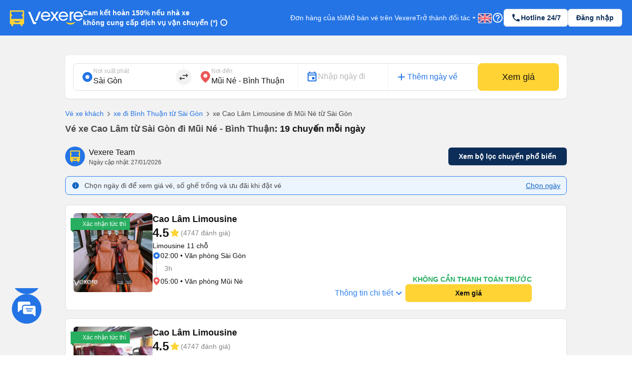

--- FILE ---
content_type: text/html; charset=utf-8
request_url: https://vexere.com/vi-VN/ve-xe-khach-cao-lam-tu-ho-chi-minh-di-mui-ne-binh-thuan-129t27071-3324.html
body_size: 193596
content:
<!DOCTYPE html><html lang="vi-VN"><head><link rel="preload" href="https://cdnjs.cloudflare.com/ajax/libs/antd/3.25.0/antd.min.css" as="style"/><link rel="stylesheet" href="https://cdnjs.cloudflare.com/ajax/libs/antd/3.25.0/antd.min.css"/><link rel="preconnect" href="https://connect.facebook.net"/><link rel="preconnect" href="https://www.facebook.com"/><link rel="preconnect" href="https://www.google-analytics.com"/><link rel="preconnect" href="https://www.google.com.vn"/><link rel="preconnect" href="https://www.googletagmanager.com"/><script defer="" src="https://229a2c9fe669f7b.cmccloud.com.vn/js/events-tracking/bundle.js"></script><script async="" src="https://www.googletagmanager.com/gtag/js?id=G-4CCX580KEF"></script><script async="" src="https://cdnjs.cloudflare.com/ajax/libs/lazysizes/5.3.2/plugins/unveilhooks/ls.unveilhooks.min.js"></script><script async="" src="https://cdnjs.cloudflare.com/ajax/libs/lazysizes/5.3.2/lazysizes.min.js"></script><script src="https://cdnt.netcoresmartech.com/smartechclient.js"></script><meta name="format-detection" content="telephone=no"/><meta name="facebook-domain-verification" content="rbzdudigxi8qlw36qt4ckhxqrprxo5"/><link rel="shortcut icon" href="https://vexere.com/images/vexere-ico.ico?v=0.0.3"/><link href="https://fonts.googleapis.com/css?family=Material+Icons|Material+Icons+Outlined|Material+Icons+Two+Tone|Material+Icons+Round|Material+Icons+Sharp" rel="stylesheet"/><link rel="stylesheet" href="https://fonts.googleapis.com/css2?family=Material+Symbols+Rounded:opsz,wght,FILL,GRAD@20..48,100..700,0..1,-50..200"/><meta name="theme-color" content="#2474E5"/><meta name="full-screen" content="yes"/><meta name="apple-mobile-web-app-capable" content="yes"/><meta name="mobile-web-app-capable" content="yes"/><meta name="apple-mobile-web-app-title" content=""/><meta name="apple-mobile-web-app-status-bar-style" content="#007AFF"/><meta charSet="utf-8"/><meta name="viewport" content="width=device-width, initial-scale=1.0, maximum-scale=5.0, "/><meta name="google-site-verification" content="niV9ShHdCWcZFAoPyWjqPL74Aldmk_jHfbvYkIt6uX0"/><link rel="apple-touch-icon" href="https://vexere.com/images/vexere-ico.ico?v=0.0.3" type="image/x-icon"/><script>
        if(typeof window !== 'undefined') { (function (i, s, o, g, r, a, m) {
    i['GoogleAnalyticsObject'] = r; i[r] = i[r] || function () {
    (i[r].q = i[r].q || []).push(arguments)
    }, i[r].l = 1 * new Date(); a = s.createElement(o),
    m = s.getElementsByTagName(o)[0]; a.async = 1; a.src = g; m.parentNode.insertBefore(a, m)
    })(window, document, 'script', '//www.google-analytics.com/analytics.js', 'ga');
    // ToDo check init when development
    ga('create', 'UA-42076441-4', 'auto'); // Replace with your property ID.
    ga('require', 'displayfeatures');
    ga('require', 'ecommerce');
    ga('send', 'pageview');
(function(w,d,s,l,i){w[l]=w[l]||[];w[l].push({'gtm.start':
    new Date().getTime(),event:'gtm.js'});var f=d.getElementsByTagName(s)[0],
    j=d.createElement(s),dl=l!='dataLayer'?'&l='+l:'';j.async=true;j.src=
    'https://www.googletagmanager.com/gtm.js?id='+i+dl;f.parentNode.insertBefore(j,f);
    })(window,document,'script','dataLayer','GTM-M6PXMMJ');
    dataLayer.push({'language': 'vi', 'platform': 'femobile'})
!function (f, b, e, v, n, t, s) {
      if (f.fbq) return; n = f.fbq = function () {
      n.callMethod ?
      n.callMethod.apply(n, arguments) : n.queue.push(arguments)
      };
      if (!f._fbq) f._fbq = n; n.push = n; n.loaded = !0; n.version = '2.0';
      n.queue = []; t = b.createElement(e); t.async = !0;
      t.src = v; s = b.getElementsByTagName(e)[0];
      s.parentNode.insertBefore(t, s)
    }(window, document, 'script', 'https://connect.facebook.net/en_US/fbevents.js');
    fbq('init', '639150852886647');
    fbq('track', 'PageView');

    if(!sessionStorage.getItem('FullStory') && RegExp('/xe-*|/*-bus*').test(window.location.pathname) && Math.floor(Math.random() * 100) <= 2 ) {
      !function(){var analytics=window.analytics=window.analytics||[];if(!analytics.initialize)if(analytics.invoked)window.console&&console.error&&console.error("Segment snippet included twice.");else{analytics.invoked=!0;analytics.methods=["trackSubmit","trackClick","trackLink","trackForm","pageview","identify","reset","group","track","ready","alias","debug","page","once","off","on"];analytics.factory=function(t){return function(){var e=Array.prototype.slice.call(arguments);e.unshift(t);analytics.push(e);return analytics}};for(var t=0;t<analytics.methods.length;t++){var e=analytics.methods[t];analytics[e]=analytics.factory(e)}analytics.load=function(t,e){var n=document.createElement("script");n.type="text/javascript";n.async=!0;n.src="https://cdn.segment.com/analytics.js/v1/"+t+"/analytics.min.js";var a=document.getElementsByTagName("script")[0];a.parentNode.insertBefore(n,a);analytics._loadOptions=e};analytics.SNIPPET_VERSION="4.1.0";
        analytics.load("ufHOz8F2LNDwyYcDbchNYkxi5yIXmRzW");
        analytics.page();
        sessionStorage.setItem('FullStory', 1);
      }}();
    }

    smartech('create','ADGMOT35CHFLVDHBJNIG50K96BFE409HF24O9P7POB9BICHBHM50' );
    smartech('register','098fec00afe3a76a3d46d8f1ac1967d8');
    smartech('identify', '');

    const appendChild = Element.prototype.appendChild;
    const urlCatchers = [
      "/AuthenticationService.Authenticate?",
      "/QuotaService.RecordEvent?"
    ];

    Element.prototype.appendChild = function (element) {
      const isGMapScript = element.tagName === 'SCRIPT' && /maps.googleapis.com/i.test(element.src);
      const isGMapAccessScript = isGMapScript && urlCatchers.some(url => element.src.includes(url));

      if (!isGMapAccessScript) {
        return appendChild.call(this, element);
      }

      return element;
    };
    
 
    window.dataLayer = window.dataLayer || [];
    function gtag(){dataLayer.push(arguments);}
    gtag('js', new Date());
    gtag('config', 'G-4CCX580KEF');
    console.log('We are hiring humans: https://careers.vexere.com');
    
window.lazySizesConfig = window.lazySizesConfig || {}; 
      window.lazySizesConfig.expand = 400;
     }</script><meta name="viewport" content="width=device-width,minimum-scale=1,initial-scale=1" class="next-head"/><meta charSet="utf-8" class="next-head"/><title>Đặt vé xe Cao Lâm Limousine đi Mũi Né - Bình Thuận từ Sài Gòn giá tốt nhất | Vexere.com</title><meta name="robots" content="index, follow" class="next-head"/><meta name="description" content="Đặt vé xe Cao Lâm Limousine đi Mũi Né - Bình Thuận từ Sài Gòn với giá vé tốt nhất hiện nay tại Vexere.com | Không cần thanh toán trước, chọn được chỗ ngồi yêu thích, có xác nhận vé tức thì từ nhà xe. Xem lịch trình, số điện thoại, đánh giá của nhà xe Cao Lâm Limousine đi tuyến Sài Gòn - Mũi Né - Bình Thuận nhanh và chính xác nhất tại Vexere.com | Vé xe Tết Cao Lâm Limousine 2026" class="next-head"/><meta content="article" property="og:type" class="next-head"/><meta content="Vé xe Cao Lâm Limousine từ Sài Gòn đi Mũi Né - Bình Thuận | Vexere.com" property="og:title" class="next-head"/><meta content="Xe Cao Lâm Limousine từ Sài Gòn đi Mũi Né - Bình Thuận giá vé từ 160000 → 230000 VND, có các chuyến từ 02:00 → 23:00 | Xem số điện thoại, giờ chạy chi tiết, đánh giá xe Cao Lâm Limousine đi Mũi Né - Bình Thuận | Vexere.com Hệ thống Vé xe lớn nhất Việt Nam | Vé xe Tết 2026" property="og:description" class="next-head"/><meta content="https://storage.googleapis.com/fe-production/images/thumbnail.jpg" property="og:image" class="next-head"/><meta content="Xe Cao Lâm Limousine từ Sài Gòn đi Mũi Né - Bình Thuận tại Vexere.com" property="og:image:alt" class="next-head"/><meta content="vi" property="og:locale" class="next-head"/><meta content="https://vexere.com/vi-VN/ve-xe-khach-cao-lam-limousine-tu-sai-gon-di-mui-ne-binh-thuan-129t27071-10824.html" property="og:url" class="next-head"/><meta content="Vexere.com" property="og:site_name" class="next-head"/><meta content="554433098041167" property="fb:app_id" class="next-head"/><link rel="alternate" type="text/html" href="https://vexere.com/vi-VN/ve-xe-khach-cao-lam-limousine-tu-sai-gon-di-mui-ne-binh-thuan-129t27071-10824.html" hreflang="x-default" title="Tiếng Việt" class="next-head"/><link rel="alternate" type="text/html" href="https://vexere.com/en-US/cao-lam-limousine-bus-ticket-booking-from-sai-gon-to-mui-ne-binh-thuan-129t27071-10824.html" hreflang="en-US" title="English" class="next-head"/><link rel="canonical" href="https://vexere.com/vi-VN/ve-xe-khach-cao-lam-limousine-tu-sai-gon-di-mui-ne-binh-thuan-129t27071-10824.html" class="next-head"/><link rel="preload" href="https://229a2c9fe669f7b.cmccloud.com.vn/_next/static/xFCBKA7Tt7MOY6Qta3Oeu/pages/route.js" as="script"/><link rel="preload" href="https://229a2c9fe669f7b.cmccloud.com.vn/_next/static/xFCBKA7Tt7MOY6Qta3Oeu/pages/_app.js" as="script"/><link rel="preload" href="https://229a2c9fe669f7b.cmccloud.com.vn/_next/static/chunks/commons.c8fe9be709f1d5d2f69f.js" as="script"/><link rel="preload" href="https://229a2c9fe669f7b.cmccloud.com.vn/_next/static/chunks/pc-route-index.adf5ee901a424dee1d2c.js" as="script"/><link rel="preload" href="https://229a2c9fe669f7b.cmccloud.com.vn/_next/static/runtime/webpack-0c028f6888a2152a7fc8.js" as="script"/><link rel="preload" href="https://229a2c9fe669f7b.cmccloud.com.vn/_next/static/chunks/commons.c8fe9be709f1d5d2f69f.js" as="script"/><link rel="preload" href="https://229a2c9fe669f7b.cmccloud.com.vn/_next/static/runtime/main-6b6d64e59c5cc1bccde2.js" as="script"/><link rel="preload" href="https://229a2c9fe669f7b.cmccloud.com.vn/_next/static/chunks/styles.3d1ea95f383e2c865b1e.js" as="script"/><link rel="stylesheet" href="https://229a2c9fe669f7b.cmccloud.com.vn/_next/static/css/styles.af6b71da.chunk.css"/><style data-styled="" data-styled-version="5.3.0">.fiBJvr{-webkit-animation:igsOVk 1s ease-in-out 0s infinite;animation:igsOVk 1s ease-in-out 0s infinite;width:30vw;height:auto;}/*!sc*/
data-styled.g1[id="imageLoading__Image-sc-19e44f6-0"]{content:"fiBJvr,"}/*!sc*/
.jtexIT{width:auto;}/*!sc*/
data-styled.g5[id="IconComponent__SVGIcon-r88lg2-0"]{content:"jtexIT,"}/*!sc*/
.bpjFQI{position:fixed;bottom:64px;left:18pt;display:-webkit-box;display:-webkit-flex;display:-ms-flexbox;display:flex;-webkit-flex-direction:column;-ms-flex-direction:column;flex-direction:column;gap:12px;-webkit-transition:all 0.5s ease;transition:all 0.5s ease;height:72px;z-index:10;}/*!sc*/
.bpjFQI .chat_fab{cursor:pointer;width:60px;height:auto;}/*!sc*/
.bpjFQI .list-contacts{display:-webkit-box;display:-webkit-flex;display:-ms-flexbox;display:flex;-webkit-flex-direction:column;-ms-flex-direction:column;flex-direction:column;gap:12px;}/*!sc*/
.bpjFQI .scroll-animation{overflow:hidden;list-style-type:none;padding:0 !important;margin:0 !important;display:-webkit-box;display:-webkit-flex;display:-ms-flexbox;display:flex;-webkit-flex-direction:column-reverse;-ms-flex-direction:column-reverse;flex-direction:column-reverse;gap:12px;-webkit-transition:all 0.5s ease;transition:all 0.5s ease;}/*!sc*/
.bpjFQI .chat_fab_close{-webkit-animation-name:spin;-webkit-animation-duration:300ms;-webkit-animation-iteration-count:linear;-webkit-animation-timing-function:linear;-moz-animation-name:spin;-moz-animation-duration:300ms;-moz-animation-iteration-count:linear;-moz-animation-timing-function:linear;-ms-animation-name:spin;-ms-animation-duration:300ms;-ms-animation-iteration-count:linear;-ms-animation-timing-function:linear;-webkit-animation-name:spin;animation-name:spin;-webkit-animation-duration:300ms;animation-duration:300ms;-webkit-animation-iteration-count:linear;animation-iteration-count:linear;-webkit-animation-timing-function:linear;animation-timing-function:linear;}/*!sc*/
@-ms-keyframes spin{.bpjFQI from{-ms-transform:rotate(0deg);}.bpjFQI to{-ms-transform:rotate(180deg);}}/*!sc*/
@-moz-keyframes spin{.bpjFQI from{-moz-transform:rotate(0deg);}.bpjFQI to{-moz-transform:rotate(180deg);}}/*!sc*/
@-webkit-keyframes spin{.bpjFQI from{-webkit-transform:rotate(0deg);}.bpjFQI to{-webkit-transform:rotate(180deg);}}/*!sc*/
@-webkit-keyframes spin{from{-webkit-transform:rotate(0deg);-ms-transform:rotate(0deg);transform:rotate(0deg);}to{-webkit-transform:rotate(180deg);-ms-transform:rotate(180deg);transform:rotate(180deg);}}/*!sc*/
@keyframes spin{from{-webkit-transform:rotate(0deg);-ms-transform:rotate(0deg);transform:rotate(0deg);}to{-webkit-transform:rotate(180deg);-ms-transform:rotate(180deg);transform:rotate(180deg);}}/*!sc*/
data-styled.g6[id="ContactSocial__Container-sc-1js94no-0"]{content:"bpjFQI,"}/*!sc*/
.dVxeQY{font-size:24px;font-weight:700;line-height:32px;-webkit-letter-spacing:0;-moz-letter-spacing:0;-ms-letter-spacing:0;letter-spacing:0;margin-bottom:0;}/*!sc*/
data-styled.g17[id="base__Heading02-sc-1tvbuqk-5"]{content:"dVxeQY,"}/*!sc*/
.boemqK{font-size:14px;line-height:20px;font-weight:700;-webkit-letter-spacing:0;-moz-letter-spacing:0;-ms-letter-spacing:0;letter-spacing:0;margin-bottom:0;}/*!sc*/
data-styled.g27[id="base__Headline03-sc-1tvbuqk-15"]{content:"boemqK,"}/*!sc*/
.jPSIDj{font-weight:400;font-size:12px;line-height:16px;-webkit-letter-spacing:0;-moz-letter-spacing:0;-ms-letter-spacing:0;letter-spacing:0;margin-bottom:0;}/*!sc*/
data-styled.g28[id="base__Caption01-sc-1tvbuqk-16"]{content:"jPSIDj,"}/*!sc*/
.hOLeyK{font-size:16px;font-weight:500;line-height:24px;-webkit-letter-spacing:0;-moz-letter-spacing:0;-ms-letter-spacing:0;letter-spacing:0;margin-bottom:0;}/*!sc*/
data-styled.g35[id="base__BodyHighlight-sc-1tvbuqk-23"]{content:"hOLeyK,"}/*!sc*/
.koqPnD{font-weight:400;font-size:14px;line-height:20px;-webkit-letter-spacing:0;-moz-letter-spacing:0;-ms-letter-spacing:0;letter-spacing:0;margin-bottom:0;}/*!sc*/
data-styled.g36[id="base__Body02-sc-1tvbuqk-24"]{content:"koqPnD,"}/*!sc*/
.iubNHF{font-size:14px;font-weight:500;line-height:20px;-webkit-letter-spacing:0;-moz-letter-spacing:0;-ms-letter-spacing:0;letter-spacing:0;margin-bottom:0;}/*!sc*/
data-styled.g38[id="base__Body02Highlight-sc-1tvbuqk-26"]{content:"iubNHF,"}/*!sc*/
.roMcM{font-size:12px;font-weight:400;line-height:16px;-webkit-letter-spacing:0;-moz-letter-spacing:0;-ms-letter-spacing:0;letter-spacing:0;margin-bottom:0;}/*!sc*/
data-styled.g39[id="base__Caption-sc-1tvbuqk-27"]{content:"roMcM,"}/*!sc*/
.cOIwSM{font-weight:500;font-size:14px;line-height:20px;margin-bottom:0;}/*!sc*/
data-styled.g45[id="base__Body02HightLightBold-sc-1tvbuqk-33"]{content:"cOIwSM,"}/*!sc*/
.jTWrHv{font-size:14px;font-weight:700;line-height:20px;margin-bottom:0;-webkit-letter-spacing:0;-moz-letter-spacing:0;-ms-letter-spacing:0;letter-spacing:0;-webkit-text-decoration:underline;text-decoration:underline;text-underline-offset:1px;word-break:normal;-webkit-text-decoration-skip-ink:none !important;text-decoration-skip-ink:none !important;-webkit-text-decoration-thickness:10% !important;text-decoration-thickness:10% !important;text-underline-offset:20% !important;}/*!sc*/
data-styled.g50[id="base__Button01-sc-1tvbuqk-38"]{content:"jTWrHv,"}/*!sc*/
.fbgUJF{font-size:12px;font-weight:700;line-height:16px;margin-bottom:0;-webkit-letter-spacing:0;-moz-letter-spacing:0;-ms-letter-spacing:0;letter-spacing:0;-webkit-text-decoration:underline;text-decoration:underline;text-underline-offset:1px;word-break:normal;-webkit-text-decoration-skip-ink:none !important;text-decoration-skip-ink:none !important;-webkit-text-decoration-thickness:9% !important;text-decoration-thickness:9% !important;text-underline-offset:20% !important;}/*!sc*/
data-styled.g51[id="base__Button02-sc-1tvbuqk-39"]{content:"fbgUJF,"}/*!sc*/
.gjpjPC{font-weight:700;font-size:18px;line-height:24px;margin-bottom:0px;}/*!sc*/
data-styled.g58[id="base__Headline01-sc-1tvbuqk-46"]{content:"gjpjPC,"}/*!sc*/
.jpHwBh{position:relative;display:-webkit-box;display:-webkit-flex;display:-ms-flexbox;display:flex;-webkit-flex:1;-ms-flex:1;flex:1;-webkit-flex-direction:row;-ms-flex-direction:row;flex-direction:row;-webkit-align-items:center;-webkit-box-align:center;-ms-flex-align:center;align-items:center;border:1px solid #E0E0E0;border-radius:8px;padding:8px 16px;padding-right:48px;background-color:white;}/*!sc*/
.jpHwBh .input-section{display:-webkit-box;display:-webkit-flex;display:-ms-flexbox;display:flex;-webkit-flex:1;-ms-flex:1;flex:1;-webkit-flex-direction:column-reverse;-ms-flex-direction:column-reverse;flex-direction:column-reverse;-webkit-box-pack:space-around;-webkit-justify-content:space-around;-ms-flex-pack:space-around;justify-content:space-around;width:100%;}/*!sc*/
.jpHwBh label,.jpHwBh input{-webkit-transition:all 0.2s;transition:all 0.2s;touch-action:manipulation;}/*!sc*/
.jpHwBh input{width:100%;border:0;padding:0;background-color:unset;font-size:16px;line-height:16px;color:#141414;}/*!sc*/
.jpHwBh input:disabled{opacity:1;-webkit-text-fill-color:#B8B8B8;}/*!sc*/
.jpHwBh input:focus{outline:0;}/*!sc*/
.jpHwBh input:placeholder-shown ~ label{cursor:text;max-width:66.66%;white-space:nowrap;overflow:hidden;text-overflow:ellipsis;-webkit-transform-origin:left bottom;-ms-transform-origin:left bottom;transform-origin:left bottom;-webkit-transform:translate(0,0.8rem) scale(1.33);-ms-transform:translate(0,0.8rem) scale(1.33);transform:translate(0,0.8rem) scale(1.33);}/*!sc*/
.jpHwBh input::-webkit-input-placeholder{opacity:0;-webkit-transition:inherit;transition:inherit;}/*!sc*/
.jpHwBh input:focus::-webkit-input-placeholder{opacity:1;}/*!sc*/
.jpHwBh input:not(:placeholder-shown) + label,.jpHwBh input:focus + label{-webkit-transform:translate(0,0) scale(1);-ms-transform:translate(0,0) scale(1);transform:translate(0,0) scale(1);cursor:pointer;}/*!sc*/
.jpHwBh .error-section{position:absolute;right:16px;}/*!sc*/
.jpHwBh .no-arrows::-webkit-inner-spin-button,.jpHwBh .no-arrows::-webkit-outer-spin-button{-webkit-appearance:none;margin:0;}/*!sc*/
.jpHwBh .no-arrows{-moz-appearance:textfield;}/*!sc*/
.jpHwBh .input-suffix{position:absolute;right:12px;top:50%;-webkit-transform:translateY(-50%);-ms-transform:translateY(-50%);transform:translateY(-50%);}/*!sc*/
data-styled.g65[id="Input__Container-m45jj3-0"]{content:"jpHwBh,"}/*!sc*/
.jWyAAs{width:100%;display:-webkit-box;display:-webkit-flex;display:-ms-flexbox;display:flex;-webkit-align-items:center;-webkit-box-align:center;-ms-flex-align:center;align-items:center;-webkit-box-pack:center;-webkit-justify-content:center;-ms-flex-pack:center;justify-content:center;gap:4px;}/*!sc*/
.jWyAAs.btn-cta{color:#141414;background:#FFD333;border-color:#FFD333;}/*!sc*/
.jWyAAs.btn-cta:active{border-color:#FFE485;background:#FFE485;}/*!sc*/
.jWyAAs.btn-cta:focus,.jWyAAs.btn-cta:hover{border-color:#FFD333;}/*!sc*/
.jWyAAs.btn-cta[disabled],.jWyAAs.btn-cta[disabled]:active,.jWyAAs.btn-cta[disabled]:focus,.jWyAAs.btn-cta[disabled]:hover{background:#E0E0E0;color:white;border:none;}/*!sc*/
.jWyAAs.btn-primary{color:white;background:#0D2E59;border-color:#0D2E59;}/*!sc*/
.jWyAAs.btn-primary:active{border-color:#0D2E59;background:#1F477A;}/*!sc*/
.jWyAAs.btn-primary:focus,.jWyAAs.btn-primary:hover{border-color:#0D2E59;}/*!sc*/
.jWyAAs.btn-primary[disabled],.jWyAAs.btn-primary[disabled]:active,.jWyAAs.btn-primary[disabled]:focus,.jWyAAs.btn-primary[disabled]:hover{background:#E0E0E0;color:white;border:none;}/*!sc*/
.jWyAAs.btn-secondary{color:#0D2E59;background:white;border-color:#E0E0E0;}/*!sc*/
.jWyAAs.btn-secondary:active{border-color:#E0E0E0;background:#F2F2F2;}/*!sc*/
.jWyAAs.btn-secondary:focus,.jWyAAs.btn-secondary:hover{border-color:#E0E0E0;}/*!sc*/
.jWyAAs.btn-secondary[disabled],.jWyAAs.btn-secondary[disabled]:active,.jWyAAs.btn-secondary[disabled]:focus,.jWyAAs.btn-secondary[disabled]:hover{background:white;color:#E0E0E0;border:none;}/*!sc*/
.jWyAAs.btn-lg{height:48px;font-size:16px;font-weight:700;line-height:24px;padding-top:12px;padding-bottom:12px;border-radius:8px;}/*!sc*/
.jWyAAs.btn-sm{height:36px;font-size:14px;font-weight:700;line-height:20px;padding-top:8px;padding-bottom:8px;border-radius:6px;}/*!sc*/
data-styled.g75[id="Button__ButtonStyled-sc-1podjgv-0"]{content:"jWyAAs,"}/*!sc*/
.jkxFLW .ant-modal-header{text-align:center;}/*!sc*/
.jkxFLW .ant-modal-header{text-align:center;border:none;padding:20px 25px 0px 25px;}/*!sc*/
.jkxFLW .ant-modal-header .ant-modal-title{font-weight:bold;font-size:16px;color:#484848;}/*!sc*/
.jkxFLW .ant-modal-close .ant-modal-close-x{font-size:18px;color:#484848;}/*!sc*/
.jkxFLW .ant-modal-content{border-radius:8px;}/*!sc*/
.jkxFLW .ant-modal-body{padding:10px 24px;overflow:auto;color:#484848;max-height:70vh;}/*!sc*/
.jkxFLW .ant-modal-footer{display:-webkit-box;display:-webkit-flex;display:-ms-flexbox;display:flex;-webkit-flex-direction:column;-ms-flex-direction:column;flex-direction:column;-webkit-box-pack:center;-webkit-justify-content:center;-ms-flex-pack:center;justify-content:center;-webkit-align-items:center;-webkit-box-align:center;-ms-flex-align:center;align-items:center;padding:0;border-color:#c7c7cc;}/*!sc*/
.jkxFLW .ant-modal-footer button{border:none;box-shadow:none;font-weight:500;font-size:16px;width:100%;height:auto;padding:10px 15px;border-radius:unset;}/*!sc*/
.jkxFLW .ant-modal-footer button:last-child{border-bottom-left-radius:8px;border-bottom-right-radius:8px;}/*!sc*/
.jkxFLW .ant-modal-footer button + button{border-top:1px solid #c7c7cc;margin:0;}/*!sc*/
data-styled.g100[id="Modal__ModalStyled-sc-1885fbi-0"]{content:"jkxFLW,"}/*!sc*/
.cWzKZZ{max-width:100% !important;max-height:100%;top:0px !important;-webkit-align-items:center;-webkit-box-align:center;-ms-flex-align:center;align-items:center;-webkit-box-pack:center;-webkit-justify-content:center;-ms-flex-pack:center;justify-content:center;}/*!sc*/
.cWzKZZ .ant-modal-content{padding-top:20px;padding-left:20px;padding-right:20px;height:unset;-webkit-align-items:center;-webkit-box-align:center;-ms-flex-align:center;align-items:center;-webkit-box-pack:center;-webkit-justify-content:center;-ms-flex-pack:center;justify-content:center;border-radius:10px;}/*!sc*/
.cWzKZZ .ant-modal-body{height:400px;-webkit-align-items:center;-webkit-box-align:center;-ms-flex-align:center;align-items:center;-webkit-box-pack:center;-webkit-justify-content:center;-ms-flex-pack:center;justify-content:center;padding:0px;border-radius:10px;max-height:100vh;}/*!sc*/
.cWzKZZ .ant-modal-title{text-align:center;}/*!sc*/
.cWzKZZ .ant-modal-close{display:none;}/*!sc*/
.cWzKZZ .sticky-header{position:-webkit-sticky;position:sticky;top:0px;background:rgb(36,116,229);z-index:10;width:100%;padding:0px 16px;}/*!sc*/
.cWzKZZ .section{border:none !important;}/*!sc*/
.cWzKZZ .header-body-review-ticket{width:auto;}/*!sc*/
.cWzKZZ .header-left-review-ticket{display:unset;}/*!sc*/
.cWzKZZ .header-right-review-ticket{position:absolute;right:0;}/*!sc*/
data-styled.g102[id="AuthModal__ModalContainer-sc-1kjcpxp-0"]{content:"cWzKZZ,"}/*!sc*/
.bCqWOL{background-color:white;padding:20px;border-radius:16px;}/*!sc*/
.bCqWOL .loading-content{display:-webkit-box;display:-webkit-flex;display:-ms-flexbox;display:flex;-webkit-flex-direction:column;-ms-flex-direction:column;flex-direction:column;gap:8px;text-align:center;}/*!sc*/
data-styled.g108[id="wheelLoading__WheelLoadingModal-sc-1q0mou7-0"]{content:"bCqWOL,"}/*!sc*/
.dKZTJA{width:100%;height:100%;}/*!sc*/
data-styled.g109[id="loading__LoadingContainer-sc-1dclnqz-0"]{content:"dKZTJA,"}/*!sc*/
.hbnDkB{position:absolute;width:100%;height:100vh;background:white;top:0;left:0;z-index:1001;}/*!sc*/
data-styled.g110[id="loading__LoadingStyled-sc-1dclnqz-1"]{content:"hbnDkB,"}/*!sc*/
.ljuRu{visibility:hidden;display:-webkit-box;display:-webkit-flex;display:-ms-flexbox;display:flex;-webkit-align-items:center;-webkit-box-align:center;-ms-flex-align:center;align-items:center;-webkit-box-pack:center;-webkit-justify-content:center;-ms-flex-pack:center;justify-content:center;height:100%;width:100%;position:fixed;background:white;z-index:1001;top:0;left:0;}/*!sc*/
data-styled.g111[id="loading__LoadingWrapper-sc-1dclnqz-2"]{content:"ljuRu,"}/*!sc*/
.jJFyMk{visibility:hidden;display:-webkit-box;display:-webkit-flex;display:-ms-flexbox;display:flex;-webkit-align-items:center;-webkit-box-align:center;-ms-flex-align:center;align-items:center;-webkit-box-pack:center;-webkit-justify-content:center;-ms-flex-pack:center;justify-content:center;height:100%;width:100%;position:fixed;background:rgba(0,0,0,0.5);z-index:1001;top:0;left:0;opacity:1;}/*!sc*/
data-styled.g112[id="loading__WheelLoadingWrapper-sc-1dclnqz-3"]{content:"jJFyMk,"}/*!sc*/
.iHapwn{border-radius:10px;background:white;z-index:1002;display:-webkit-box;display:-webkit-flex;display:-ms-flexbox;display:flex;width:80%;-webkit-box-pack:center;-webkit-justify-content:center;-ms-flex-pack:center;justify-content:center;}/*!sc*/
@media (min-width:500px){.iHapwn .image-loading{width:7vw;}}/*!sc*/
data-styled.g113[id="loading__LoadingBody-sc-1dclnqz-4"]{content:"iHapwn,"}/*!sc*/
*{-webkit-scroll-behavior:smooth;-moz-scroll-behavior:smooth;-ms-scroll-behavior:smooth;scroll-behavior:smooth;}/*!sc*/
body{font-feature-settings:normal !important;-webkit-font-feature-settings:normal !important;font-variant:normal !important;-webkit-font-variant:normal !important;background-color:white;}/*!sc*/
body div#__next{min-height:100%;}/*!sc*/
body p,body h1,body h2,body h3,body h4,body h5,body h6{word-break:break-word;}/*!sc*/
body div.wrapper-banner-down-app{position:relative;}/*!sc*/
body div.react-joyride__spotlight{border-radius:50% !important;height:40px;width:40px;}/*!sc*/
body .hidden-button{height:auto;display:-webkit-box;display:-webkit-flex;display:-ms-flexbox;display:flex;-webkit-align-items:center;-webkit-box-align:center;-ms-flex-align:center;align-items:center;-webkit-box-pack:center;-webkit-justify-content:center;-ms-flex-pack:center;justify-content:center;border:0;padding:0;margin:0;background:unset !important;box-shadow:unset !important;cursor:pointer;}/*!sc*/
body .hidden-button[disabled] *{color:#C0C0C0 !important;}/*!sc*/
body .material-symbols-outlined,body .material-icons-outlined{font-variation-settings:'FILL' 0,'wght' 400,'GRAD' 0,'opsz' 24;}/*!sc*/
body .material-icons-wrapper{display:-webkit-box;display:-webkit-flex;display:-ms-flexbox;display:flex;width:24px;height:24px;}/*!sc*/
body .material-icons-wrapper .material-icons,body .material-icons-wrapper .material-icons-outlined,body .material-icons-wrapper .material-icons-two-tone,body .material-icons-wrapper .material-icons-round,body .material-icons-wrapper .material-icons-sharp{font-size:24px !important;}/*!sc*/
body .material-icons-wrapper.md-12{width:12px;height:12px;}/*!sc*/
body .material-icons-wrapper.md-12 .material-icons,body .material-icons-wrapper.md-12 .material-icons-outlined,body .material-icons-wrapper.md-12 .material-icons-two-tone,body .material-icons-wrapper.md-12 .material-icons-round,body .material-icons-wrapper.md-12 .material-icons-sharp{font-size:12px !important;}/*!sc*/
body .material-icons-wrapper.md-16{width:16px;height:16px;}/*!sc*/
body .material-icons-wrapper.md-16 .material-icons,body .material-icons-wrapper.md-16 .material-icons-outlined,body .material-icons-wrapper.md-16 .material-icons-two-tone,body .material-icons-wrapper.md-16 .material-icons-round,body .material-icons-wrapper.md-16 .material-icons-sharp{font-size:16px !important;}/*!sc*/
body .material-icons-wrapper.md-18{width:18px;height:18px;}/*!sc*/
body .material-icons-wrapper.md-18 .material-icons,body .material-icons-wrapper.md-18 .material-icons-outlined,body .material-icons-wrapper.md-18 .material-icons-two-tone,body .material-icons-wrapper.md-18 .material-icons-round,body .material-icons-wrapper.md-18 .material-icons-sharp{font-size:18px !important;}/*!sc*/
body .material-icons-wrapper.md-20{width:20px;height:20px;}/*!sc*/
body .material-icons-wrapper.md-20 .material-icons,body .material-icons-wrapper.md-20 .material-icons-outlined,body .material-icons-wrapper.md-20 .material-icons-two-tone,body .material-icons-wrapper.md-20 .material-icons-round,body .material-icons-wrapper.md-20 .material-icons-sharp{font-size:20px !important;}/*!sc*/
body .material-icons-wrapper.md-24{width:24px;height:24px;}/*!sc*/
body .material-icons-wrapper.md-24 .material-icons,body .material-icons-wrapper.md-24 .material-icons-outlined,body .material-icons-wrapper.md-24 .material-icons-two-tone,body .material-icons-wrapper.md-24 .material-icons-round,body .material-icons-wrapper.md-24 .material-icons-sharp{font-size:24px !important;}/*!sc*/
body .material-icons-wrapper.md-36{width:36px;height:36px;}/*!sc*/
body .material-icons-wrapper.md-36 .material-icons,body .material-icons-wrapper.md-36 .material-icons-outlined,body .material-icons-wrapper.md-36 .material-icons-two-tone,body .material-icons-wrapper.md-36 .material-icons-round,body .material-icons-wrapper.md-36 .material-icons-sharp{font-size:36px !important;}/*!sc*/
body .material-icons-wrapper.md-40{width:40px;height:40px;}/*!sc*/
body .material-icons-wrapper.md-40 .material-icons,body .material-icons-wrapper.md-40 .material-icons-outlined,body .material-icons-wrapper.md-40 .material-icons-two-tone,body .material-icons-wrapper.md-40 .material-icons-round,body .material-icons-wrapper.md-40 .material-icons-sharp{font-size:40px !important;}/*!sc*/
body .material-icons-wrapper.md-48{width:48px;height:48px;}/*!sc*/
body .material-icons-wrapper.md-48 .material-icons,body .material-icons-wrapper.md-48 .material-icons-outlined,body .material-icons-wrapper.md-48 .material-icons-two-tone,body .material-icons-wrapper.md-48 .material-icons-round,body .material-icons-wrapper.md-48 .material-icons-sharp{font-size:48px !important;}/*!sc*/
body .material-icons-wrapper.md-72{width:72px;height:72px;position:relative;}/*!sc*/
body .material-icons-wrapper.md-72 .material-icons,body .material-icons-wrapper.md-72 .material-icons-outlined,body .material-icons-wrapper.md-72 .material-icons-two-tone,body .material-icons-wrapper.md-72 .material-icons-round,body .material-icons-wrapper.md-72 .material-icons-sharp{font-size:72px !important;position:absolute;}/*!sc*/
body .material-icons-wrapper.md-96{width:96px;height:96px;}/*!sc*/
body .material-icons-wrapper.md-96 .material-icons,body .material-icons-wrapper.md-96 .material-icons-outlined,body .material-icons-wrapper.md-96 .material-icons-two-tone,body .material-icons-wrapper.md-96 .material-icons-round,body .material-icons-wrapper.md-96 .material-icons-sharp{font-size:96px !important;}/*!sc*/
body .material-icons-wrapper.with-background{border-radius:100%;background-color:#F7F7F7;}/*!sc*/
body .material-icons-wrapper.color--vex-blue .material-icons-two-tone{-webkit-filter:invert(37%) sepia(91%) saturate(3111%) hue-rotate(204deg) brightness(94%) contrast(90%);filter:invert(37%) sepia(91%) saturate(3111%) hue-rotate(204deg) brightness(94%) contrast(90%);}/*!sc*/
body .material-icons,body .material-icons-outlined,body .material-icons-two-tone,body .material-icons-round,body .material-icons-sharp{line-height:1 !important;opacity:0;}/*!sc*/
body .slick-slide > div{font-size:0;}/*!sc*/
body .slick-slide > div > *{font-size:14px;}/*!sc*/
body .color--vex-blue{color:#2474E5 !important;}/*!sc*/
body .color--vex-blue-light{color:#7FAEF0 !important;}/*!sc*/
body .color--vex-blue-lightest{color:#E3EDFC !important;}/*!sc*/
body .color--vex-blue-navy{color:#0D2E59 !important;}/*!sc*/
body .color--vex-blue-navy-light{color:#1F477A;}/*!sc*/
body .color--vex-yellow{color:#FFD333 !important;}/*!sc*/
body .color--vex-yellow-light{color:#FFE485 !important;}/*!sc*/
body .color--vex-yellow-lightest{color:#FFF6D6 !important;}/*!sc*/
body .color--vex-navy-lightest{color:#B3C9E5 !important;}/*!sc*/
body .color--vex-d-blue{color:#061B37 !important;}/*!sc*/
body .color--vex-d-blue-lighter{color:#0A2E5C !important;}/*!sc*/
body .color--information{color:#2F80ED !important;}/*!sc*/
body .color--information-light{color:#85BBF5 !important;}/*!sc*/
body .color--information-lightest{color:#ECF4FD !important;}/*!sc*/
body .color--positive{color:#27AE60 !important;}/*!sc*/
body .color--positive-light{color:#8BE5B0 !important;}/*!sc*/
body .color--positive-lightest{color:#EEFBF4 !important;}/*!sc*/
body .color--critical{color:#FFC52F !important;}/*!sc*/
body .color--critical-new{color:#FFAF1F !important;}/*!sc*/
body .color--critical-light{color:#FFD78F !important;}/*!sc*/
body .color--critical-lightest{color:#FEF9EB !important;}/*!sc*/
body .color--negative{color:#EB5757 !important;}/*!sc*/
body .color--negative-light{color:#F4A4A4 !important;}/*!sc*/
body .color--negative-lightest{color:#FDEDED !important;}/*!sc*/
body .color--darkness{color:#141414 !important;}/*!sc*/
body .color--dark{color:#474747 !important;}/*!sc*/
body .color--medium-sub{color:#858585 !important;}/*!sc*/
body .color--lightest-bg{color:#F7F7F7 !important;}/*!sc*/
body .color--lighter-border{color:#E0E0E0 !important;}/*!sc*/
body .color--light-disable{color:#B8B8B8 !important;}/*!sc*/
body .color--gray-disable{color:#858585 !important;}/*!sc*/
body .color--vexetet-yellow{color:#F2D07D !important;}/*!sc*/
body .color--neutral-white{color:#FFFFFF !important;}/*!sc*/
body .color--vexetet-red{color:#D71B3F !important;}/*!sc*/
body .color--black{color:black !important;}/*!sc*/
body .color--white{color:white !important;}/*!sc*/
body .color--vex-info{color:#1890ff !important;}/*!sc*/
body .color--referral-blue{color:#45A4FF !important;}/*!sc*/
body .color--information-light-v2{color:#8EBBF5 !important;}/*!sc*/
body .bg--vex-blue{background-color:#2474E5 !important;}/*!sc*/
body .bg--vex-primary{background-color:#0060C4 !important;}/*!sc*/
body .bg--vex-blue-light{background-color:#7FAEF0 !important;}/*!sc*/
body .bg--vex-blue-lightest{background-color:#E3EDFC !important;}/*!sc*/
body .bg--vex-blue-navy{background-color:#0D2E59 !important;}/*!sc*/
body .bg--vex-yellow{background-color:#FFD333 !important;}/*!sc*/
body .bg--vex-yellow-light{background-color:#FFE485 !important;}/*!sc*/
body .bg--vex-yellow-lightest{background-color:#FFF6D6 !important;}/*!sc*/
body .bg--vex-red-tet{background-color:#D3191C !important;}/*!sc*/
body .bg--vex-tet-orange{background-color:#FF891F !important;}/*!sc*/
body .bg--vex-d-blue{background-color:#061B37 !important;}/*!sc*/
body .bg--vex-d-blue-lighter{background-color:#0A2E5C !important;}/*!sc*/
body .bg--information{background-color:#2F80ED !important;}/*!sc*/
body .bg--information-light{background-color:#85BBF5 !important;}/*!sc*/
body .bg--information-light-v2{background-color:#8EBBF5 !important;}/*!sc*/
body .bg--information-lightest{background-color:#ECF4FD !important;}/*!sc*/
body .bg--positive{background-color:#27AE60 !important;}/*!sc*/
body .bg--positive-light{background-color:#8BE5B0 !important;}/*!sc*/
body .bg--positive-lightest{background-color:#EEFBF4 !important;}/*!sc*/
body .bg--critical{background-color:#FFC52F !important;}/*!sc*/
body .bg--critical-new{background-color:#FFAF1F !important;}/*!sc*/
body .bg--critical-light{background-color:#FFD78F !important;}/*!sc*/
body .bg--critical-lightest{background-color:#FEF9EB !important;}/*!sc*/
body .bg--critical-lightest-new{background-color:#FFF0D6 !important;}/*!sc*/
body .bg--negative{background-color:#EB5757 !important;}/*!sc*/
body .bg--negative-light{background-color:#F4A4A4 !important;}/*!sc*/
body .bg--negative-lightest{background-color:#FDEDED !important;}/*!sc*/
body .bg--darkness{background-color:#141414 !important;}/*!sc*/
body .bg--dark{background-color:#474747 !important;}/*!sc*/
body .bg--medium-sub{background-color:#858585 !important;}/*!sc*/
body .bg--lightest-bg{background-color:#F7F7F7 !important;}/*!sc*/
body .bg--lighter-border{background-color:#E0E0E0 !important;}/*!sc*/
body .bg--light-disable{background-color:#B8B8B8 !important;}/*!sc*/
body .bg--neutral-white{background-color:#FFFFFF !important;}/*!sc*/
body .bg--vexetet-yellow{background-color:#F2D07D !important;}/*!sc*/
body .bg--vexetet-red{background-color:#D71B3F !important;}/*!sc*/
body .bg--vexetet-critical-lightest{background-color:#FFF0D6 !important;}/*!sc*/
body .bg--black{background-color:black !important;}/*!sc*/
body .bg--white{background-color:white !important;}/*!sc*/
body .bg-gray{background-color:#F2F2F2 !important;}/*!sc*/
body .bg--neutral-gray{background-color:#858585 !important;}/*!sc*/
body .box--shadow{box-shadow:0px -4px 16px rgb(0 0 0 / 5%);}/*!sc*/
body .color--vex-danger{color:#ca0b00 !important;}/*!sc*/
body .__floater__arrow{width:100%;height:100%;display:-webkit-box;display:-webkit-flex;display:-ms-flexbox;display:flex;-webkit-align-items:center;-webkit-box-align:center;-ms-flex-align:center;align-items:center;-webkit-box-pack:center;-webkit-justify-content:center;-ms-flex-pack:center;justify-content:center;position:relative;}/*!sc*/
body.no-scroll{overflow:hidden;}/*!sc*/
body .ant-modal-wrap{overflow:hidden;}/*!sc*/
body .link{-webkit-text-decoration:underline;text-decoration:underline;text-align:left;cursor:pointer;}/*!sc*/
body .anticon.anticon-loading,body .button-icon{margin-right:4px;}/*!sc*/
body .button-icon.right{margin-right:0;margin-left:4px;}/*!sc*/
body .content-left{-webkit-box-pack:start;-webkit-justify-content:flex-start;-ms-flex-pack:start;justify-content:flex-start;text-align:start;}/*!sc*/
body .content-center{-webkit-box-pack:center;-webkit-justify-content:center;-ms-flex-pack:center;justify-content:center;text-align:center;}/*!sc*/
body .content-right{-webkit-box-pack:end;-webkit-justify-content:flex-end;-ms-flex-pack:end;justify-content:flex-end;text-align:end;}/*!sc*/
body .ant-checkbox-inner,body .ant-tree-checkbox-inner,body .ant-radio-inner{border:2px solid #141414;}/*!sc*/
body .ant-checkbox-disabled .ant-checkbox-inner,body .ant-tree-checkbox-disabled .ant-checkbox-inner,body .ant-radio-disabled .ant-checkbox-inner,body .ant-checkbox-disabled .ant-tree-checkbox-inner,body .ant-tree-checkbox-disabled .ant-tree-checkbox-inner,body .ant-radio-disabled .ant-tree-checkbox-inner,body .ant-checkbox-disabled .ant-radio-inner,body .ant-tree-checkbox-disabled .ant-radio-inner,body .ant-radio-disabled .ant-radio-inner{border:2px solid #E0E0E0 !important;background:white;}/*!sc*/
body .ant-checkbox-checked .ant-checkbox-inner,body .ant-tree-checkbox-checked .ant-checkbox-inner,body .ant-radio-checked .ant-checkbox-inner,body .ant-checkbox-checked .ant-tree-checkbox-inner,body .ant-tree-checkbox-checked .ant-tree-checkbox-inner,body .ant-radio-checked .ant-tree-checkbox-inner,body .ant-checkbox-checked .ant-radio-inner,body .ant-tree-checkbox-checked .ant-radio-inner,body .ant-radio-checked .ant-radio-inner{border-width:1px !important;}/*!sc*/
body .ant-checkbox-checked .ant-radio-inner,body .ant-tree-checkbox-checked .ant-radio-inner,body .ant-radio-checked .ant-radio-inner{box-shadow:0 0 0 1px #2474E5;}/*!sc*/
body .text--underline{-webkit-text-decoration:underline;text-decoration:underline;text-underline-offset:2px;}/*!sc*/
body .scroll-list-fare{width:100vw;}/*!sc*/
body .card-shadow{box-shadow:0px 1px 2px 0px rgba(0,0,0,0.10);}/*!sc*/
body .ant-tooltip-inner{max-width:400px;color:white;background-color:#0D2E59;}/*!sc*/
body .ant-tooltip-placement-bottom .ant-tooltip-arrow,body .ant-tooltip-placement-bottomLeft .ant-tooltip-arrow,body .ant-tooltip-placement-bottomRight .ant-tooltip-arrow{border-bottom-color:#0D2E59;}/*!sc*/
body .custom-tooltip .ant-tooltip-inner{max-width:400px;color:white;background-color:#2474E5;}/*!sc*/
body .custom-tooltip .ant-tooltip-arrow:before{background-color:#2474E5;}/*!sc*/
body .hide-scroll-but-keep-functionality{-ms-overflow-style:none;-webkit-scrollbar-width:none;-moz-scrollbar-width:none;-ms-scrollbar-width:none;scrollbar-width:none;}/*!sc*/
body .hide-scroll-but-keep-functionality::-webkit-scrollbar{display:none;}/*!sc*/
.ant-message{top:calc(50%);}/*!sc*/
.ant-message .ant-message-notice-content{background-color:black;border-radius:8px;}/*!sc*/
.ant-message .ant-message-custom-content{color:white;}/*!sc*/
.block{display:block;}/*!sc*/
.inline-block{display:inline-block;}/*!sc*/
.flex{display:-webkit-box;display:-webkit-flex;display:-ms-flexbox;display:flex;}/*!sc*/
.inline-flex{display:-webkit-inline-box;display:-webkit-inline-flex;display:-ms-inline-flexbox;display:inline-flex;}/*!sc*/
.flex-row{-webkit-flex-direction:row;-ms-flex-direction:row;flex-direction:row;}/*!sc*/
.flex-row-reverse{-webkit-flex-direction:row-reverse;-ms-flex-direction:row-reverse;flex-direction:row-reverse;}/*!sc*/
.flex-col{-webkit-flex-direction:column;-ms-flex-direction:column;flex-direction:column;}/*!sc*/
.flex-col-reverse{-webkit-flex-direction:column-reverse;-ms-flex-direction:column-reverse;flex-direction:column-reverse;}/*!sc*/
.flex-wrap{-webkit-flex-wrap:wrap;-ms-flex-wrap:wrap;flex-wrap:wrap;}/*!sc*/
.flex-nowrap{-webkit-flex-wrap:nowrap;-ms-flex-wrap:nowrap;flex-wrap:nowrap;}/*!sc*/
.flex-wrap-reverse{-webkit-flex-wrap:wrap-reverse;-ms-flex-wrap:wrap-reverse;flex-wrap:wrap-reverse;}/*!sc*/
.justify-start{-webkit-box-pack:start;-webkit-justify-content:flex-start;-ms-flex-pack:start;justify-content:flex-start;}/*!sc*/
.justify-center{-webkit-box-pack:center;-webkit-justify-content:center;-ms-flex-pack:center;justify-content:center;}/*!sc*/
.justify-end{-webkit-box-pack:end;-webkit-justify-content:flex-end;-ms-flex-pack:end;justify-content:flex-end;}/*!sc*/
.justify-between{-webkit-box-pack:justify;-webkit-justify-content:space-between;-ms-flex-pack:justify;justify-content:space-between;}/*!sc*/
.space-between{-webkit-box-pack:justify;-webkit-justify-content:space-between;-ms-flex-pack:justify;justify-content:space-between;}/*!sc*/
.justify-around{-webkit-box-pack:space-around;-webkit-justify-content:space-around;-ms-flex-pack:space-around;justify-content:space-around;}/*!sc*/
.justify-evenly{-webkit-box-pack:space-evenly;-webkit-justify-content:space-evenly;-ms-flex-pack:space-evenly;justify-content:space-evenly;}/*!sc*/
.items-start{-webkit-align-items:flex-start;-webkit-box-align:flex-start;-ms-flex-align:flex-start;align-items:flex-start;}/*!sc*/
.items-center{-webkit-align-items:center;-webkit-box-align:center;-ms-flex-align:center;align-items:center;}/*!sc*/
.items-end{-webkit-align-items:flex-end;-webkit-box-align:flex-end;-ms-flex-align:flex-end;align-items:flex-end;}/*!sc*/
.items-baseline{-webkit-align-items:baseline;-webkit-box-align:baseline;-ms-flex-align:baseline;align-items:baseline;}/*!sc*/
.items-stretch{-webkit-align-items:stretch;-webkit-box-align:stretch;-ms-flex-align:stretch;align-items:stretch;}/*!sc*/
.content-start{-webkit-align-content:flex-start;-ms-flex-line-pack:start;align-content:flex-start;}/*!sc*/
.content-center{-webkit-align-content:center;-ms-flex-line-pack:center;align-content:center;}/*!sc*/
.content-end{-webkit-align-content:flex-end;-ms-flex-line-pack:end;align-content:flex-end;}/*!sc*/
.content-between{-webkit-align-content:space-between;-ms-flex-line-pack:space-between;align-content:space-between;}/*!sc*/
.content-around{-webkit-align-content:space-around;-ms-flex-line-pack:space-around;align-content:space-around;}/*!sc*/
.content-evenly{-webkit-align-content:space-evenly;-ms-flex-line-pack:space-evenly;align-content:space-evenly;}/*!sc*/
.self-auto{-webkit-align-self:auto;-ms-flex-item-align:auto;align-self:auto;}/*!sc*/
.self-start{-webkit-align-self:flex-start;-ms-flex-item-align:start;align-self:flex-start;}/*!sc*/
.self-center{-webkit-align-self:center;-ms-flex-item-align:center;align-self:center;}/*!sc*/
.self-end{-webkit-align-self:flex-end;-ms-flex-item-align:end;align-self:flex-end;}/*!sc*/
.self-stretch{-webkit-align-self:stretch;-ms-flex-item-align:stretch;align-self:stretch;}/*!sc*/
.flex-1{-webkit-flex:1 1 0%;-ms-flex:1 1 0%;flex:1 1 0%;}/*!sc*/
.flex-auto{-webkit-flex:1 1 auto;-ms-flex:1 1 auto;flex:1 1 auto;}/*!sc*/
.flex-initial{-webkit-flex:0 1 auto;-ms-flex:0 1 auto;flex:0 1 auto;}/*!sc*/
.flex-none{-webkit-flex:none;-ms-flex:none;flex:none;}/*!sc*/
.grow{-webkit-box-flex:1;-webkit-flex-grow:1;-ms-flex-positive:1;flex-grow:1;}/*!sc*/
.grow-0{-webkit-box-flex:0;-webkit-flex-grow:0;-ms-flex-positive:0;flex-grow:0;}/*!sc*/
.shrink{-webkit-flex-shrink:1;-ms-flex-negative:1;flex-shrink:1;}/*!sc*/
.shrink-0{-webkit-flex-shrink:0;-ms-flex-negative:0;flex-shrink:0;}/*!sc*/
.gap-0{gap:0px;}/*!sc*/
.gap-1{gap:4px;}/*!sc*/
.gap-2{gap:8px;}/*!sc*/
.gap-3{gap:12px;}/*!sc*/
.gap-4{gap:16px;}/*!sc*/
.gap-5{gap:20px;}/*!sc*/
.gap-6{gap:24px;}/*!sc*/
.gap-7{gap:28px;}/*!sc*/
.gap-8{gap:32px;}/*!sc*/
.gap-9{gap:36px;}/*!sc*/
.gap-10{gap:40px;}/*!sc*/
.flex-1{-webkit-flex:1 1 0%;-ms-flex:1 1 0%;flex:1 1 0%;}/*!sc*/
.flex-2{-webkit-flex:2 1 0%;-ms-flex:2 1 0%;flex:2 1 0%;}/*!sc*/
.flex-3{-webkit-flex:3 1 0%;-ms-flex:3 1 0%;flex:3 1 0%;}/*!sc*/
.flex-4{-webkit-flex:4 1 0%;-ms-flex:4 1 0%;flex:4 1 0%;}/*!sc*/
.flex-5{-webkit-flex:5 1 0%;-ms-flex:5 1 0%;flex:5 1 0%;}/*!sc*/
.flex-6{-webkit-flex:6 1 0%;-ms-flex:6 1 0%;flex:6 1 0%;}/*!sc*/
.flex-7{-webkit-flex:7 1 0%;-ms-flex:7 1 0%;flex:7 1 0%;}/*!sc*/
.flex-8{-webkit-flex:8 1 0%;-ms-flex:8 1 0%;flex:8 1 0%;}/*!sc*/
.flex-9{-webkit-flex:9 1 0%;-ms-flex:9 1 0%;flex:9 1 0%;}/*!sc*/
.flex-10{-webkit-flex:10 1 0%;-ms-flex:10 1 0%;flex:10 1 0%;}/*!sc*/
.flex-11{-webkit-flex:11 1 0%;-ms-flex:11 1 0%;flex:11 1 0%;}/*!sc*/
.flex-12{-webkit-flex:12 1 0%;-ms-flex:12 1 0%;flex:12 1 0%;}/*!sc*/
:root{--spacing:0.25rem;}/*!sc*/
.p-0{padding:0;}/*!sc*/
.pt-0{padding-top:0;}/*!sc*/
.pr-0{padding-right:0;}/*!sc*/
.pb-0{padding-bottom:0;}/*!sc*/
.pl-0{padding-left:0;}/*!sc*/
.px-0{padding-left:0;padding-right:0;}/*!sc*/
.py-0{padding-top:0;padding-bottom:0;}/*!sc*/
.p-0\.5{padding:calc(var(--spacing) * 0.5);}/*!sc*/
.pt-0\.5{padding-top:calc(var(--spacing) * 0.5);}/*!sc*/
.pr-0\.5{padding-right:calc(var(--spacing) * 0.5);}/*!sc*/
.pb-0\.5{padding-bottom:calc(var(--spacing) * 0.5);}/*!sc*/
.pl-0\.5{padding-left:calc(var(--spacing) * 0.5);}/*!sc*/
.px-0\.5{padding-left:calc(var(--spacing) * 0.5);padding-right:calc(var(--spacing) * 0.5);}/*!sc*/
.py-0\.5{padding-top:calc(var(--spacing) * 0.5);padding-bottom:calc(var(--spacing) * 0.5);}/*!sc*/
.p-1{padding:calc(var(--spacing) * 1);}/*!sc*/
.pt-1{padding-top:calc(var(--spacing) * 1);}/*!sc*/
.pr-1{padding-right:calc(var(--spacing) * 1);}/*!sc*/
.pb-1{padding-bottom:calc(var(--spacing) * 1);}/*!sc*/
.pl-1{padding-left:calc(var(--spacing) * 1);}/*!sc*/
.px-1{padding-left:calc(var(--spacing) * 1);padding-right:calc(var(--spacing) * 1);}/*!sc*/
.py-1{padding-top:calc(var(--spacing) * 1);padding-bottom:calc(var(--spacing) * 1);}/*!sc*/
.p-1\.5{padding:calc(var(--spacing) * 1.5);}/*!sc*/
.pt-1\.5{padding-top:calc(var(--spacing) * 1.5);}/*!sc*/
.pr-1\.5{padding-right:calc(var(--spacing) * 1.5);}/*!sc*/
.pb-1\.5{padding-bottom:calc(var(--spacing) * 1.5);}/*!sc*/
.pl-1\.5{padding-left:calc(var(--spacing) * 1.5);}/*!sc*/
.px-1\.5{padding-left:calc(var(--spacing) * 1.5);padding-right:calc(var(--spacing) * 1.5);}/*!sc*/
.py-1\.5{padding-top:calc(var(--spacing) * 1.5);padding-bottom:calc(var(--spacing) * 1.5);}/*!sc*/
.p-2{padding:calc(var(--spacing) * 2);}/*!sc*/
.pt-2{padding-top:calc(var(--spacing) * 2);}/*!sc*/
.pr-2{padding-right:calc(var(--spacing) * 2);}/*!sc*/
.pb-2{padding-bottom:calc(var(--spacing) * 2);}/*!sc*/
.pl-2{padding-left:calc(var(--spacing) * 2);}/*!sc*/
.px-2{padding-left:calc(var(--spacing) * 2);padding-right:calc(var(--spacing) * 2);}/*!sc*/
.py-2{padding-top:calc(var(--spacing) * 2);padding-bottom:calc(var(--spacing) * 2);}/*!sc*/
.p-2\.5{padding:calc(var(--spacing) * 2.5);}/*!sc*/
.pt-2\.5{padding-top:calc(var(--spacing) * 2.5);}/*!sc*/
.pr-2\.5{padding-right:calc(var(--spacing) * 2.5);}/*!sc*/
.pb-2\.5{padding-bottom:calc(var(--spacing) * 2.5);}/*!sc*/
.pl-2\.5{padding-left:calc(var(--spacing) * 2.5);}/*!sc*/
.px-2\.5{padding-left:calc(var(--spacing) * 2.5);padding-right:calc(var(--spacing) * 2.5);}/*!sc*/
.py-2\.5{padding-top:calc(var(--spacing) * 2.5);padding-bottom:calc(var(--spacing) * 2.5);}/*!sc*/
.p-3{padding:calc(var(--spacing) * 3);}/*!sc*/
.pt-3{padding-top:calc(var(--spacing) * 3);}/*!sc*/
.pr-3{padding-right:calc(var(--spacing) * 3);}/*!sc*/
.pb-3{padding-bottom:calc(var(--spacing) * 3);}/*!sc*/
.pl-3{padding-left:calc(var(--spacing) * 3);}/*!sc*/
.px-3{padding-left:calc(var(--spacing) * 3);padding-right:calc(var(--spacing) * 3);}/*!sc*/
.py-3{padding-top:calc(var(--spacing) * 3);padding-bottom:calc(var(--spacing) * 3);}/*!sc*/
.p-3\.5{padding:calc(var(--spacing) * 3.5);}/*!sc*/
.pt-3\.5{padding-top:calc(var(--spacing) * 3.5);}/*!sc*/
.pr-3\.5{padding-right:calc(var(--spacing) * 3.5);}/*!sc*/
.pb-3\.5{padding-bottom:calc(var(--spacing) * 3.5);}/*!sc*/
.pl-3\.5{padding-left:calc(var(--spacing) * 3.5);}/*!sc*/
.px-3\.5{padding-left:calc(var(--spacing) * 3.5);padding-right:calc(var(--spacing) * 3.5);}/*!sc*/
.py-3\.5{padding-top:calc(var(--spacing) * 3.5);padding-bottom:calc(var(--spacing) * 3.5);}/*!sc*/
.p-4{padding:calc(var(--spacing) * 4);}/*!sc*/
.pt-4{padding-top:calc(var(--spacing) * 4);}/*!sc*/
.pr-4{padding-right:calc(var(--spacing) * 4);}/*!sc*/
.pb-4{padding-bottom:calc(var(--spacing) * 4);}/*!sc*/
.pl-4{padding-left:calc(var(--spacing) * 4);}/*!sc*/
.px-4{padding-left:calc(var(--spacing) * 4);padding-right:calc(var(--spacing) * 4);}/*!sc*/
.py-4{padding-top:calc(var(--spacing) * 4);padding-bottom:calc(var(--spacing) * 4);}/*!sc*/
.p-5{padding:calc(var(--spacing) * 5);}/*!sc*/
.pt-5{padding-top:calc(var(--spacing) * 5);}/*!sc*/
.pr-5{padding-right:calc(var(--spacing) * 5);}/*!sc*/
.pb-5{padding-bottom:calc(var(--spacing) * 5);}/*!sc*/
.pl-5{padding-left:calc(var(--spacing) * 5);}/*!sc*/
.px-5{padding-left:calc(var(--spacing) * 5);padding-right:calc(var(--spacing) * 5);}/*!sc*/
.py-5{padding-top:calc(var(--spacing) * 5);padding-bottom:calc(var(--spacing) * 5);}/*!sc*/
.p-6{padding:calc(var(--spacing) * 6);}/*!sc*/
.pt-6{padding-top:calc(var(--spacing) * 6);}/*!sc*/
.pr-6{padding-right:calc(var(--spacing) * 6);}/*!sc*/
.pb-6{padding-bottom:calc(var(--spacing) * 6);}/*!sc*/
.pl-6{padding-left:calc(var(--spacing) * 6);}/*!sc*/
.px-6{padding-left:calc(var(--spacing) * 6);padding-right:calc(var(--spacing) * 6);}/*!sc*/
.py-6{padding-top:calc(var(--spacing) * 6);padding-bottom:calc(var(--spacing) * 6);}/*!sc*/
.p-8{padding:calc(var(--spacing) * 8);}/*!sc*/
.pt-8{padding-top:calc(var(--spacing) * 8);}/*!sc*/
.pr-8{padding-right:calc(var(--spacing) * 8);}/*!sc*/
.pb-8{padding-bottom:calc(var(--spacing) * 8);}/*!sc*/
.pl-8{padding-left:calc(var(--spacing) * 8);}/*!sc*/
.px-8{padding-left:calc(var(--spacing) * 8);padding-right:calc(var(--spacing) * 8);}/*!sc*/
.py-8{padding-top:calc(var(--spacing) * 8);padding-bottom:calc(var(--spacing) * 8);}/*!sc*/
.p-10{padding:calc(var(--spacing) * 10);}/*!sc*/
.pt-10{padding-top:calc(var(--spacing) * 10);}/*!sc*/
.pr-10{padding-right:calc(var(--spacing) * 10);}/*!sc*/
.pb-10{padding-bottom:calc(var(--spacing) * 10);}/*!sc*/
.pl-10{padding-left:calc(var(--spacing) * 10);}/*!sc*/
.px-10{padding-left:calc(var(--spacing) * 10);padding-right:calc(var(--spacing) * 10);}/*!sc*/
.py-10{padding-top:calc(var(--spacing) * 10);padding-bottom:calc(var(--spacing) * 10);}/*!sc*/
.p-12{padding:calc(var(--spacing) * 12);}/*!sc*/
.pt-12{padding-top:calc(var(--spacing) * 12);}/*!sc*/
.pr-12{padding-right:calc(var(--spacing) * 12);}/*!sc*/
.pb-12{padding-bottom:calc(var(--spacing) * 12);}/*!sc*/
.pl-12{padding-left:calc(var(--spacing) * 12);}/*!sc*/
.px-12{padding-left:calc(var(--spacing) * 12);padding-right:calc(var(--spacing) * 12);}/*!sc*/
.py-12{padding-top:calc(var(--spacing) * 12);padding-bottom:calc(var(--spacing) * 12);}/*!sc*/
.p-14{padding:calc(var(--spacing) * 14);}/*!sc*/
.pt-14{padding-top:calc(var(--spacing) * 14);}/*!sc*/
.pr-14{padding-right:calc(var(--spacing) * 14);}/*!sc*/
.pb-14{padding-bottom:calc(var(--spacing) * 14);}/*!sc*/
.pl-14{padding-left:calc(var(--spacing) * 14);}/*!sc*/
.px-14{padding-left:calc(var(--spacing) * 14);padding-right:calc(var(--spacing) * 14);}/*!sc*/
.py-14{padding-top:calc(var(--spacing) * 14);padding-bottom:calc(var(--spacing) * 14);}/*!sc*/
.p-15{padding:calc(var(--spacing) * 15);}/*!sc*/
.pt-15{padding-top:calc(var(--spacing) * 15);}/*!sc*/
.pr-15{padding-right:calc(var(--spacing) * 15);}/*!sc*/
.pb-15{padding-bottom:calc(var(--spacing) * 15);}/*!sc*/
.pl-15{padding-left:calc(var(--spacing) * 15);}/*!sc*/
.px-15{padding-left:calc(var(--spacing) * 15);padding-right:calc(var(--spacing) * 15);}/*!sc*/
.py-15{padding-top:calc(var(--spacing) * 15);padding-bottom:calc(var(--spacing) * 15);}/*!sc*/
.p-16{padding:calc(var(--spacing) * 16);}/*!sc*/
.pt-16{padding-top:calc(var(--spacing) * 16);}/*!sc*/
.pr-16{padding-right:calc(var(--spacing) * 16);}/*!sc*/
.pb-16{padding-bottom:calc(var(--spacing) * 16);}/*!sc*/
.pl-16{padding-left:calc(var(--spacing) * 16);}/*!sc*/
.px-16{padding-left:calc(var(--spacing) * 16);padding-right:calc(var(--spacing) * 16);}/*!sc*/
.py-16{padding-top:calc(var(--spacing) * 16);padding-bottom:calc(var(--spacing) * 16);}/*!sc*/
.p-18{padding:calc(var(--spacing) * 18);}/*!sc*/
.pt-18{padding-top:calc(var(--spacing) * 18);}/*!sc*/
.pr-18{padding-right:calc(var(--spacing) * 18);}/*!sc*/
.pb-18{padding-bottom:calc(var(--spacing) * 18);}/*!sc*/
.pl-18{padding-left:calc(var(--spacing) * 18);}/*!sc*/
.px-18{padding-left:calc(var(--spacing) * 18);padding-right:calc(var(--spacing) * 18);}/*!sc*/
.py-18{padding-top:calc(var(--spacing) * 18);padding-bottom:calc(var(--spacing) * 18);}/*!sc*/
.p-20{padding:calc(var(--spacing) * 20);}/*!sc*/
.pt-20{padding-top:calc(var(--spacing) * 20);}/*!sc*/
.pr-20{padding-right:calc(var(--spacing) * 20);}/*!sc*/
.pb-20{padding-bottom:calc(var(--spacing) * 20);}/*!sc*/
.pl-20{padding-left:calc(var(--spacing) * 20);}/*!sc*/
.px-20{padding-left:calc(var(--spacing) * 20);padding-right:calc(var(--spacing) * 20);}/*!sc*/
.py-20{padding-top:calc(var(--spacing) * 20);padding-bottom:calc(var(--spacing) * 20);}/*!sc*/
.p-24{padding:calc(var(--spacing) * 24);}/*!sc*/
.pt-24{padding-top:calc(var(--spacing) * 24);}/*!sc*/
.pr-24{padding-right:calc(var(--spacing) * 24);}/*!sc*/
.pb-24{padding-bottom:calc(var(--spacing) * 24);}/*!sc*/
.pl-24{padding-left:calc(var(--spacing) * 24);}/*!sc*/
.px-24{padding-left:calc(var(--spacing) * 24);padding-right:calc(var(--spacing) * 24);}/*!sc*/
.py-24{padding-top:calc(var(--spacing) * 24);padding-bottom:calc(var(--spacing) * 24);}/*!sc*/
.p-32{padding:calc(var(--spacing) * 32);}/*!sc*/
.pt-32{padding-top:calc(var(--spacing) * 32);}/*!sc*/
.pr-32{padding-right:calc(var(--spacing) * 32);}/*!sc*/
.pb-32{padding-bottom:calc(var(--spacing) * 32);}/*!sc*/
.pl-32{padding-left:calc(var(--spacing) * 32);}/*!sc*/
.px-32{padding-left:calc(var(--spacing) * 32);padding-right:calc(var(--spacing) * 32);}/*!sc*/
.py-32{padding-top:calc(var(--spacing) * 32);padding-bottom:calc(var(--spacing) * 32);}/*!sc*/
.p-40{padding:calc(var(--spacing) * 40);}/*!sc*/
.pt-40{padding-top:calc(var(--spacing) * 40);}/*!sc*/
.pr-40{padding-right:calc(var(--spacing) * 40);}/*!sc*/
.pb-40{padding-bottom:calc(var(--spacing) * 40);}/*!sc*/
.pl-40{padding-left:calc(var(--spacing) * 40);}/*!sc*/
.px-40{padding-left:calc(var(--spacing) * 40);padding-right:calc(var(--spacing) * 40);}/*!sc*/
.py-40{padding-top:calc(var(--spacing) * 40);padding-bottom:calc(var(--spacing) * 40);}/*!sc*/
.p-48{padding:calc(var(--spacing) * 48);}/*!sc*/
.pt-48{padding-top:calc(var(--spacing) * 48);}/*!sc*/
.pr-48{padding-right:calc(var(--spacing) * 48);}/*!sc*/
.pb-48{padding-bottom:calc(var(--spacing) * 48);}/*!sc*/
.pl-48{padding-left:calc(var(--spacing) * 48);}/*!sc*/
.px-48{padding-left:calc(var(--spacing) * 48);padding-right:calc(var(--spacing) * 48);}/*!sc*/
.py-48{padding-top:calc(var(--spacing) * 48);padding-bottom:calc(var(--spacing) * 48);}/*!sc*/
.p-55{padding:calc(var(--spacing) * 55);}/*!sc*/
.pt-55{padding-top:calc(var(--spacing) * 55);}/*!sc*/
.pr-55{padding-right:calc(var(--spacing) * 55);}/*!sc*/
.pb-55{padding-bottom:calc(var(--spacing) * 55);}/*!sc*/
.pl-55{padding-left:calc(var(--spacing) * 55);}/*!sc*/
.px-55{padding-left:calc(var(--spacing) * 55);padding-right:calc(var(--spacing) * 55);}/*!sc*/
.py-55{padding-top:calc(var(--spacing) * 55);padding-bottom:calc(var(--spacing) * 55);}/*!sc*/
.p-56{padding:calc(var(--spacing) * 56);}/*!sc*/
.pt-56{padding-top:calc(var(--spacing) * 56);}/*!sc*/
.pr-56{padding-right:calc(var(--spacing) * 56);}/*!sc*/
.pb-56{padding-bottom:calc(var(--spacing) * 56);}/*!sc*/
.pl-56{padding-left:calc(var(--spacing) * 56);}/*!sc*/
.px-56{padding-left:calc(var(--spacing) * 56);padding-right:calc(var(--spacing) * 56);}/*!sc*/
.py-56{padding-top:calc(var(--spacing) * 56);padding-bottom:calc(var(--spacing) * 56);}/*!sc*/
.p-64{padding:calc(var(--spacing) * 64);}/*!sc*/
.pt-64{padding-top:calc(var(--spacing) * 64);}/*!sc*/
.pr-64{padding-right:calc(var(--spacing) * 64);}/*!sc*/
.pb-64{padding-bottom:calc(var(--spacing) * 64);}/*!sc*/
.pl-64{padding-left:calc(var(--spacing) * 64);}/*!sc*/
.px-64{padding-left:calc(var(--spacing) * 64);padding-right:calc(var(--spacing) * 64);}/*!sc*/
.py-64{padding-top:calc(var(--spacing) * 64);padding-bottom:calc(var(--spacing) * 64);}/*!sc*/
.p-1px{padding:1px;}/*!sc*/
.pt-1px{padding-top:1px;}/*!sc*/
.pr-1px{padding-right:1px;}/*!sc*/
.pb-1px{padding-bottom:1px;}/*!sc*/
.pl-1px{padding-left:1px;}/*!sc*/
.px-1px{padding-left:1px;padding-right:1px;}/*!sc*/
.py-1px{padding-top:1px;padding-bottom:1px;}/*!sc*/
.m-0{margin:0;}/*!sc*/
.mt-0{margin-top:0;}/*!sc*/
.mr-0{margin-right:0;}/*!sc*/
.mb-0{margin-bottom:0;}/*!sc*/
.ml-0{margin-left:0;}/*!sc*/
.mx-0{margin-left:0;margin-right:0;}/*!sc*/
.my-0{margin-top:0;margin-bottom:0;}/*!sc*/
.m-0\.5{margin:calc(var(--spacing) * 0.5);}/*!sc*/
.mt-0\.5{margin-top:calc(var(--spacing) * 0.5);}/*!sc*/
.mr-0\.5{margin-right:calc(var(--spacing) * 0.5);}/*!sc*/
.mb-0\.5{margin-bottom:calc(var(--spacing) * 0.5);}/*!sc*/
.ml-0\.5{margin-left:calc(var(--spacing) * 0.5);}/*!sc*/
.mx-0\.5{margin-left:calc(var(--spacing) * 0.5);margin-right:calc(var(--spacing) * 0.5);}/*!sc*/
.my-0\.5{margin-top:calc(var(--spacing) * 0.5);margin-bottom:calc(var(--spacing) * 0.5);}/*!sc*/
.m-1{margin:calc(var(--spacing) * 1);}/*!sc*/
.mt-1{margin-top:calc(var(--spacing) * 1);}/*!sc*/
.mr-1{margin-right:calc(var(--spacing) * 1);}/*!sc*/
.mb-1{margin-bottom:calc(var(--spacing) * 1);}/*!sc*/
.ml-1{margin-left:calc(var(--spacing) * 1);}/*!sc*/
.mx-1{margin-left:calc(var(--spacing) * 1);margin-right:calc(var(--spacing) * 1);}/*!sc*/
.my-1{margin-top:calc(var(--spacing) * 1);margin-bottom:calc(var(--spacing) * 1);}/*!sc*/
.m-1\.5{margin:calc(var(--spacing) * 1.5);}/*!sc*/
.mt-1\.5{margin-top:calc(var(--spacing) * 1.5);}/*!sc*/
.mr-1\.5{margin-right:calc(var(--spacing) * 1.5);}/*!sc*/
.mb-1\.5{margin-bottom:calc(var(--spacing) * 1.5);}/*!sc*/
.ml-1\.5{margin-left:calc(var(--spacing) * 1.5);}/*!sc*/
.mx-1\.5{margin-left:calc(var(--spacing) * 1.5);margin-right:calc(var(--spacing) * 1.5);}/*!sc*/
.my-1\.5{margin-top:calc(var(--spacing) * 1.5);margin-bottom:calc(var(--spacing) * 1.5);}/*!sc*/
.m-2{margin:calc(var(--spacing) * 2);}/*!sc*/
.mt-2{margin-top:calc(var(--spacing) * 2);}/*!sc*/
.mr-2{margin-right:calc(var(--spacing) * 2);}/*!sc*/
.mb-2{margin-bottom:calc(var(--spacing) * 2);}/*!sc*/
.ml-2{margin-left:calc(var(--spacing) * 2);}/*!sc*/
.mx-2{margin-left:calc(var(--spacing) * 2);margin-right:calc(var(--spacing) * 2);}/*!sc*/
.my-2{margin-top:calc(var(--spacing) * 2);margin-bottom:calc(var(--spacing) * 2);}/*!sc*/
.m-2\.5{margin:calc(var(--spacing) * 2.5);}/*!sc*/
.mt-2\.5{margin-top:calc(var(--spacing) * 2.5);}/*!sc*/
.mr-2\.5{margin-right:calc(var(--spacing) * 2.5);}/*!sc*/
.mb-2\.5{margin-bottom:calc(var(--spacing) * 2.5);}/*!sc*/
.ml-2\.5{margin-left:calc(var(--spacing) * 2.5);}/*!sc*/
.mx-2\.5{margin-left:calc(var(--spacing) * 2.5);margin-right:calc(var(--spacing) * 2.5);}/*!sc*/
.my-2\.5{margin-top:calc(var(--spacing) * 2.5);margin-bottom:calc(var(--spacing) * 2.5);}/*!sc*/
.m-3{margin:calc(var(--spacing) * 3);}/*!sc*/
.mt-3{margin-top:calc(var(--spacing) * 3);}/*!sc*/
.mr-3{margin-right:calc(var(--spacing) * 3);}/*!sc*/
.mb-3{margin-bottom:calc(var(--spacing) * 3);}/*!sc*/
.ml-3{margin-left:calc(var(--spacing) * 3);}/*!sc*/
.mx-3{margin-left:calc(var(--spacing) * 3);margin-right:calc(var(--spacing) * 3);}/*!sc*/
.my-3{margin-top:calc(var(--spacing) * 3);margin-bottom:calc(var(--spacing) * 3);}/*!sc*/
.m-3\.5{margin:calc(var(--spacing) * 3.5);}/*!sc*/
.mt-3\.5{margin-top:calc(var(--spacing) * 3.5);}/*!sc*/
.mr-3\.5{margin-right:calc(var(--spacing) * 3.5);}/*!sc*/
.mb-3\.5{margin-bottom:calc(var(--spacing) * 3.5);}/*!sc*/
.ml-3\.5{margin-left:calc(var(--spacing) * 3.5);}/*!sc*/
.mx-3\.5{margin-left:calc(var(--spacing) * 3.5);margin-right:calc(var(--spacing) * 3.5);}/*!sc*/
.my-3\.5{margin-top:calc(var(--spacing) * 3.5);margin-bottom:calc(var(--spacing) * 3.5);}/*!sc*/
.m-4{margin:calc(var(--spacing) * 4);}/*!sc*/
.mt-4{margin-top:calc(var(--spacing) * 4);}/*!sc*/
.mr-4{margin-right:calc(var(--spacing) * 4);}/*!sc*/
.mb-4{margin-bottom:calc(var(--spacing) * 4);}/*!sc*/
.ml-4{margin-left:calc(var(--spacing) * 4);}/*!sc*/
.mx-4{margin-left:calc(var(--spacing) * 4);margin-right:calc(var(--spacing) * 4);}/*!sc*/
.my-4{margin-top:calc(var(--spacing) * 4);margin-bottom:calc(var(--spacing) * 4);}/*!sc*/
.m-5{margin:calc(var(--spacing) * 5);}/*!sc*/
.mt-5{margin-top:calc(var(--spacing) * 5);}/*!sc*/
.mr-5{margin-right:calc(var(--spacing) * 5);}/*!sc*/
.mb-5{margin-bottom:calc(var(--spacing) * 5);}/*!sc*/
.ml-5{margin-left:calc(var(--spacing) * 5);}/*!sc*/
.mx-5{margin-left:calc(var(--spacing) * 5);margin-right:calc(var(--spacing) * 5);}/*!sc*/
.my-5{margin-top:calc(var(--spacing) * 5);margin-bottom:calc(var(--spacing) * 5);}/*!sc*/
.m-6{margin:calc(var(--spacing) * 6);}/*!sc*/
.mt-6{margin-top:calc(var(--spacing) * 6);}/*!sc*/
.mr-6{margin-right:calc(var(--spacing) * 6);}/*!sc*/
.mb-6{margin-bottom:calc(var(--spacing) * 6);}/*!sc*/
.ml-6{margin-left:calc(var(--spacing) * 6);}/*!sc*/
.mx-6{margin-left:calc(var(--spacing) * 6);margin-right:calc(var(--spacing) * 6);}/*!sc*/
.my-6{margin-top:calc(var(--spacing) * 6);margin-bottom:calc(var(--spacing) * 6);}/*!sc*/
.m-8{margin:calc(var(--spacing) * 8);}/*!sc*/
.mt-8{margin-top:calc(var(--spacing) * 8);}/*!sc*/
.mr-8{margin-right:calc(var(--spacing) * 8);}/*!sc*/
.mb-8{margin-bottom:calc(var(--spacing) * 8);}/*!sc*/
.ml-8{margin-left:calc(var(--spacing) * 8);}/*!sc*/
.mx-8{margin-left:calc(var(--spacing) * 8);margin-right:calc(var(--spacing) * 8);}/*!sc*/
.my-8{margin-top:calc(var(--spacing) * 8);margin-bottom:calc(var(--spacing) * 8);}/*!sc*/
.m-10{margin:calc(var(--spacing) * 10);}/*!sc*/
.mt-10{margin-top:calc(var(--spacing) * 10);}/*!sc*/
.mr-10{margin-right:calc(var(--spacing) * 10);}/*!sc*/
.mb-10{margin-bottom:calc(var(--spacing) * 10);}/*!sc*/
.ml-10{margin-left:calc(var(--spacing) * 10);}/*!sc*/
.mx-10{margin-left:calc(var(--spacing) * 10);margin-right:calc(var(--spacing) * 10);}/*!sc*/
.my-10{margin-top:calc(var(--spacing) * 10);margin-bottom:calc(var(--spacing) * 10);}/*!sc*/
.m-12{margin:calc(var(--spacing) * 12);}/*!sc*/
.mt-12{margin-top:calc(var(--spacing) * 12);}/*!sc*/
.mr-12{margin-right:calc(var(--spacing) * 12);}/*!sc*/
.mb-12{margin-bottom:calc(var(--spacing) * 12);}/*!sc*/
.ml-12{margin-left:calc(var(--spacing) * 12);}/*!sc*/
.mx-12{margin-left:calc(var(--spacing) * 12);margin-right:calc(var(--spacing) * 12);}/*!sc*/
.my-12{margin-top:calc(var(--spacing) * 12);margin-bottom:calc(var(--spacing) * 12);}/*!sc*/
.m-14{margin:calc(var(--spacing) * 14);}/*!sc*/
.mt-14{margin-top:calc(var(--spacing) * 14);}/*!sc*/
.mr-14{margin-right:calc(var(--spacing) * 14);}/*!sc*/
.mb-14{margin-bottom:calc(var(--spacing) * 14);}/*!sc*/
.ml-14{margin-left:calc(var(--spacing) * 14);}/*!sc*/
.mx-14{margin-left:calc(var(--spacing) * 14);margin-right:calc(var(--spacing) * 14);}/*!sc*/
.my-14{margin-top:calc(var(--spacing) * 14);margin-bottom:calc(var(--spacing) * 14);}/*!sc*/
.m-15{margin:calc(var(--spacing) * 15);}/*!sc*/
.mt-15{margin-top:calc(var(--spacing) * 15);}/*!sc*/
.mr-15{margin-right:calc(var(--spacing) * 15);}/*!sc*/
.mb-15{margin-bottom:calc(var(--spacing) * 15);}/*!sc*/
.ml-15{margin-left:calc(var(--spacing) * 15);}/*!sc*/
.mx-15{margin-left:calc(var(--spacing) * 15);margin-right:calc(var(--spacing) * 15);}/*!sc*/
.my-15{margin-top:calc(var(--spacing) * 15);margin-bottom:calc(var(--spacing) * 15);}/*!sc*/
.m-16{margin:calc(var(--spacing) * 16);}/*!sc*/
.mt-16{margin-top:calc(var(--spacing) * 16);}/*!sc*/
.mr-16{margin-right:calc(var(--spacing) * 16);}/*!sc*/
.mb-16{margin-bottom:calc(var(--spacing) * 16);}/*!sc*/
.ml-16{margin-left:calc(var(--spacing) * 16);}/*!sc*/
.mx-16{margin-left:calc(var(--spacing) * 16);margin-right:calc(var(--spacing) * 16);}/*!sc*/
.my-16{margin-top:calc(var(--spacing) * 16);margin-bottom:calc(var(--spacing) * 16);}/*!sc*/
.m-18{margin:calc(var(--spacing) * 18);}/*!sc*/
.mt-18{margin-top:calc(var(--spacing) * 18);}/*!sc*/
.mr-18{margin-right:calc(var(--spacing) * 18);}/*!sc*/
.mb-18{margin-bottom:calc(var(--spacing) * 18);}/*!sc*/
.ml-18{margin-left:calc(var(--spacing) * 18);}/*!sc*/
.mx-18{margin-left:calc(var(--spacing) * 18);margin-right:calc(var(--spacing) * 18);}/*!sc*/
.my-18{margin-top:calc(var(--spacing) * 18);margin-bottom:calc(var(--spacing) * 18);}/*!sc*/
.m-20{margin:calc(var(--spacing) * 20);}/*!sc*/
.mt-20{margin-top:calc(var(--spacing) * 20);}/*!sc*/
.mr-20{margin-right:calc(var(--spacing) * 20);}/*!sc*/
.mb-20{margin-bottom:calc(var(--spacing) * 20);}/*!sc*/
.ml-20{margin-left:calc(var(--spacing) * 20);}/*!sc*/
.mx-20{margin-left:calc(var(--spacing) * 20);margin-right:calc(var(--spacing) * 20);}/*!sc*/
.my-20{margin-top:calc(var(--spacing) * 20);margin-bottom:calc(var(--spacing) * 20);}/*!sc*/
.m-24{margin:calc(var(--spacing) * 24);}/*!sc*/
.mt-24{margin-top:calc(var(--spacing) * 24);}/*!sc*/
.mr-24{margin-right:calc(var(--spacing) * 24);}/*!sc*/
.mb-24{margin-bottom:calc(var(--spacing) * 24);}/*!sc*/
.ml-24{margin-left:calc(var(--spacing) * 24);}/*!sc*/
.mx-24{margin-left:calc(var(--spacing) * 24);margin-right:calc(var(--spacing) * 24);}/*!sc*/
.my-24{margin-top:calc(var(--spacing) * 24);margin-bottom:calc(var(--spacing) * 24);}/*!sc*/
.m-32{margin:calc(var(--spacing) * 32);}/*!sc*/
.mt-32{margin-top:calc(var(--spacing) * 32);}/*!sc*/
.mr-32{margin-right:calc(var(--spacing) * 32);}/*!sc*/
.mb-32{margin-bottom:calc(var(--spacing) * 32);}/*!sc*/
.ml-32{margin-left:calc(var(--spacing) * 32);}/*!sc*/
.mx-32{margin-left:calc(var(--spacing) * 32);margin-right:calc(var(--spacing) * 32);}/*!sc*/
.my-32{margin-top:calc(var(--spacing) * 32);margin-bottom:calc(var(--spacing) * 32);}/*!sc*/
.m-40{margin:calc(var(--spacing) * 40);}/*!sc*/
.mt-40{margin-top:calc(var(--spacing) * 40);}/*!sc*/
.mr-40{margin-right:calc(var(--spacing) * 40);}/*!sc*/
.mb-40{margin-bottom:calc(var(--spacing) * 40);}/*!sc*/
.ml-40{margin-left:calc(var(--spacing) * 40);}/*!sc*/
.mx-40{margin-left:calc(var(--spacing) * 40);margin-right:calc(var(--spacing) * 40);}/*!sc*/
.my-40{margin-top:calc(var(--spacing) * 40);margin-bottom:calc(var(--spacing) * 40);}/*!sc*/
.m-48{margin:calc(var(--spacing) * 48);}/*!sc*/
.mt-48{margin-top:calc(var(--spacing) * 48);}/*!sc*/
.mr-48{margin-right:calc(var(--spacing) * 48);}/*!sc*/
.mb-48{margin-bottom:calc(var(--spacing) * 48);}/*!sc*/
.ml-48{margin-left:calc(var(--spacing) * 48);}/*!sc*/
.mx-48{margin-left:calc(var(--spacing) * 48);margin-right:calc(var(--spacing) * 48);}/*!sc*/
.my-48{margin-top:calc(var(--spacing) * 48);margin-bottom:calc(var(--spacing) * 48);}/*!sc*/
.m-55{margin:calc(var(--spacing) * 55);}/*!sc*/
.mt-55{margin-top:calc(var(--spacing) * 55);}/*!sc*/
.mr-55{margin-right:calc(var(--spacing) * 55);}/*!sc*/
.mb-55{margin-bottom:calc(var(--spacing) * 55);}/*!sc*/
.ml-55{margin-left:calc(var(--spacing) * 55);}/*!sc*/
.mx-55{margin-left:calc(var(--spacing) * 55);margin-right:calc(var(--spacing) * 55);}/*!sc*/
.my-55{margin-top:calc(var(--spacing) * 55);margin-bottom:calc(var(--spacing) * 55);}/*!sc*/
.m-56{margin:calc(var(--spacing) * 56);}/*!sc*/
.mt-56{margin-top:calc(var(--spacing) * 56);}/*!sc*/
.mr-56{margin-right:calc(var(--spacing) * 56);}/*!sc*/
.mb-56{margin-bottom:calc(var(--spacing) * 56);}/*!sc*/
.ml-56{margin-left:calc(var(--spacing) * 56);}/*!sc*/
.mx-56{margin-left:calc(var(--spacing) * 56);margin-right:calc(var(--spacing) * 56);}/*!sc*/
.my-56{margin-top:calc(var(--spacing) * 56);margin-bottom:calc(var(--spacing) * 56);}/*!sc*/
.m-64{margin:calc(var(--spacing) * 64);}/*!sc*/
.mt-64{margin-top:calc(var(--spacing) * 64);}/*!sc*/
.mr-64{margin-right:calc(var(--spacing) * 64);}/*!sc*/
.mb-64{margin-bottom:calc(var(--spacing) * 64);}/*!sc*/
.ml-64{margin-left:calc(var(--spacing) * 64);}/*!sc*/
.mx-64{margin-left:calc(var(--spacing) * 64);margin-right:calc(var(--spacing) * 64);}/*!sc*/
.my-64{margin-top:calc(var(--spacing) * 64);margin-bottom:calc(var(--spacing) * 64);}/*!sc*/
.m-1px{margin:1px;}/*!sc*/
.mt-1px{margin-top:1px;}/*!sc*/
.mr-1px{margin-right:1px;}/*!sc*/
.mb-1px{margin-bottom:1px;}/*!sc*/
.ml-1px{margin-left:1px;}/*!sc*/
.mx-1px{margin-left:1px;margin-right:1px;}/*!sc*/
.my-1px{margin-top:1px;margin-bottom:1px;}/*!sc*/
.w-full{width:100%;}/*!sc*/
.h-full{height:100%;}/*!sc*/
.w-1px{width:1px;}/*!sc*/
.h-1px{height:1px;}/*!sc*/
.w-0{width:0;}/*!sc*/
.w-0.5{width:calc(var(--spacing) * 0.5);}/*!sc*/
.w-1{width:calc(var(--spacing) * 1);}/*!sc*/
.w-1.5{width:calc(var(--spacing) * 1.5);}/*!sc*/
.w-2{width:calc(var(--spacing) * 2);}/*!sc*/
.w-2.5{width:calc(var(--spacing) * 2.5);}/*!sc*/
.w-3{width:calc(var(--spacing) * 3);}/*!sc*/
.w-3.5{width:calc(var(--spacing) * 3.5);}/*!sc*/
.w-4{width:calc(var(--spacing) * 4);}/*!sc*/
.w-5{width:calc(var(--spacing) * 5);}/*!sc*/
.w-6{width:calc(var(--spacing) * 6);}/*!sc*/
.w-8{width:calc(var(--spacing) * 8);}/*!sc*/
.w-10{width:calc(var(--spacing) * 10);}/*!sc*/
.w-12{width:calc(var(--spacing) * 12);}/*!sc*/
.w-14{width:calc(var(--spacing) * 14);}/*!sc*/
.w-15{width:calc(var(--spacing) * 15);}/*!sc*/
.w-16{width:calc(var(--spacing) * 16);}/*!sc*/
.w-18{width:calc(var(--spacing) * 18);}/*!sc*/
.w-20{width:calc(var(--spacing) * 20);}/*!sc*/
.w-24{width:calc(var(--spacing) * 24);}/*!sc*/
.w-32{width:calc(var(--spacing) * 32);}/*!sc*/
.w-40{width:calc(var(--spacing) * 40);}/*!sc*/
.w-48{width:calc(var(--spacing) * 48);}/*!sc*/
.w-55{width:calc(var(--spacing) * 55);}/*!sc*/
.w-56{width:calc(var(--spacing) * 56);}/*!sc*/
.w-64{width:calc(var(--spacing) * 64);}/*!sc*/
.h-0{height:0;}/*!sc*/
.h-0.5{height:calc(var(--spacing) * 0.5);}/*!sc*/
.h-1{height:calc(var(--spacing) * 1);}/*!sc*/
.h-1.5{height:calc(var(--spacing) * 1.5);}/*!sc*/
.h-2{height:calc(var(--spacing) * 2);}/*!sc*/
.h-2.5{height:calc(var(--spacing) * 2.5);}/*!sc*/
.h-3{height:calc(var(--spacing) * 3);}/*!sc*/
.h-3.5{height:calc(var(--spacing) * 3.5);}/*!sc*/
.h-4{height:calc(var(--spacing) * 4);}/*!sc*/
.h-5{height:calc(var(--spacing) * 5);}/*!sc*/
.h-6{height:calc(var(--spacing) * 6);}/*!sc*/
.h-8{height:calc(var(--spacing) * 8);}/*!sc*/
.h-10{height:calc(var(--spacing) * 10);}/*!sc*/
.h-12{height:calc(var(--spacing) * 12);}/*!sc*/
.h-14{height:calc(var(--spacing) * 14);}/*!sc*/
.h-15{height:calc(var(--spacing) * 15);}/*!sc*/
.h-16{height:calc(var(--spacing) * 16);}/*!sc*/
.h-18{height:calc(var(--spacing) * 18);}/*!sc*/
.h-20{height:calc(var(--spacing) * 20);}/*!sc*/
.h-24{height:calc(var(--spacing) * 24);}/*!sc*/
.h-32{height:calc(var(--spacing) * 32);}/*!sc*/
.h-40{height:calc(var(--spacing) * 40);}/*!sc*/
.h-48{height:calc(var(--spacing) * 48);}/*!sc*/
.h-55{height:calc(var(--spacing) * 55);}/*!sc*/
.h-56{height:calc(var(--spacing) * 56);}/*!sc*/
.h-64{height:calc(var(--spacing) * 64);}/*!sc*/
.line-through{-webkit-text-decoration:line-through;text-decoration:line-through;}/*!sc*/
.overflow-hidden{overflow:hidden;}/*!sc*/
.border{border-color:#E0E0E0;border-style:solid;}/*!sc*/
.rounded-none{border-top-left-radius:0;border-top-right-radius:0;border-bottom-right-radius:0;border-bottom-left-radius:0;}/*!sc*/
.rounded-t-none{border-top-left-radius:0;border-top-right-radius:0;}/*!sc*/
.rounded-r-none{border-top-right-radius:0;border-bottom-right-radius:0;}/*!sc*/
.rounded-b-none{border-bottom-right-radius:0;border-bottom-left-radius:0;}/*!sc*/
.rounded-l-none{border-top-left-radius:0;border-bottom-left-radius:0;}/*!sc*/
.rounded-tl-none{border-top-left-radius:0;}/*!sc*/
.rounded-tr-none{border-top-right-radius:0;}/*!sc*/
.rounded-bl-none{border-bottom-left-radius:0;}/*!sc*/
.rounded-br-none{border-bottom-right-radius:0;}/*!sc*/
.rounded-sm{border-top-left-radius:0.125rem;border-top-right-radius:0.125rem;border-bottom-right-radius:0.125rem;border-bottom-left-radius:0.125rem;}/*!sc*/
.rounded-t-sm{border-top-left-radius:0.125rem;border-top-right-radius:0.125rem;}/*!sc*/
.rounded-r-sm{border-top-right-radius:0.125rem;border-bottom-right-radius:0.125rem;}/*!sc*/
.rounded-b-sm{border-bottom-right-radius:0.125rem;border-bottom-left-radius:0.125rem;}/*!sc*/
.rounded-l-sm{border-top-left-radius:0.125rem;border-bottom-left-radius:0.125rem;}/*!sc*/
.rounded-tl-sm{border-top-left-radius:0.125rem;}/*!sc*/
.rounded-tr-sm{border-top-right-radius:0.125rem;}/*!sc*/
.rounded-bl-sm{border-bottom-left-radius:0.125rem;}/*!sc*/
.rounded-br-sm{border-bottom-right-radius:0.125rem;}/*!sc*/
.rounded{border-top-left-radius:0.25rem;border-top-right-radius:0.25rem;border-bottom-right-radius:0.25rem;border-bottom-left-radius:0.25rem;}/*!sc*/
.rounded-t{border-top-left-radius:0.25rem;border-top-right-radius:0.25rem;}/*!sc*/
.rounded-r{border-top-right-radius:0.25rem;border-bottom-right-radius:0.25rem;}/*!sc*/
.rounded-b{border-bottom-right-radius:0.25rem;border-bottom-left-radius:0.25rem;}/*!sc*/
.rounded-l{border-top-left-radius:0.25rem;border-bottom-left-radius:0.25rem;}/*!sc*/
.rounded-tl{border-top-left-radius:0.25rem;}/*!sc*/
.rounded-tr{border-top-right-radius:0.25rem;}/*!sc*/
.rounded-bl{border-bottom-left-radius:0.25rem;}/*!sc*/
.rounded-br{border-bottom-right-radius:0.25rem;}/*!sc*/
.rounded-md{border-top-left-radius:0.375rem;border-top-right-radius:0.375rem;border-bottom-right-radius:0.375rem;border-bottom-left-radius:0.375rem;}/*!sc*/
.rounded-t-md{border-top-left-radius:0.375rem;border-top-right-radius:0.375rem;}/*!sc*/
.rounded-r-md{border-top-right-radius:0.375rem;border-bottom-right-radius:0.375rem;}/*!sc*/
.rounded-b-md{border-bottom-right-radius:0.375rem;border-bottom-left-radius:0.375rem;}/*!sc*/
.rounded-l-md{border-top-left-radius:0.375rem;border-bottom-left-radius:0.375rem;}/*!sc*/
.rounded-tl-md{border-top-left-radius:0.375rem;}/*!sc*/
.rounded-tr-md{border-top-right-radius:0.375rem;}/*!sc*/
.rounded-bl-md{border-bottom-left-radius:0.375rem;}/*!sc*/
.rounded-br-md{border-bottom-right-radius:0.375rem;}/*!sc*/
.rounded-lg{border-top-left-radius:0.5rem;border-top-right-radius:0.5rem;border-bottom-right-radius:0.5rem;border-bottom-left-radius:0.5rem;}/*!sc*/
.rounded-t-lg{border-top-left-radius:0.5rem;border-top-right-radius:0.5rem;}/*!sc*/
.rounded-r-lg{border-top-right-radius:0.5rem;border-bottom-right-radius:0.5rem;}/*!sc*/
.rounded-b-lg{border-bottom-right-radius:0.5rem;border-bottom-left-radius:0.5rem;}/*!sc*/
.rounded-l-lg{border-top-left-radius:0.5rem;border-bottom-left-radius:0.5rem;}/*!sc*/
.rounded-tl-lg{border-top-left-radius:0.5rem;}/*!sc*/
.rounded-tr-lg{border-top-right-radius:0.5rem;}/*!sc*/
.rounded-bl-lg{border-bottom-left-radius:0.5rem;}/*!sc*/
.rounded-br-lg{border-bottom-right-radius:0.5rem;}/*!sc*/
.rounded-xl{border-top-left-radius:0.75rem;border-top-right-radius:0.75rem;border-bottom-right-radius:0.75rem;border-bottom-left-radius:0.75rem;}/*!sc*/
.rounded-t-xl{border-top-left-radius:0.75rem;border-top-right-radius:0.75rem;}/*!sc*/
.rounded-r-xl{border-top-right-radius:0.75rem;border-bottom-right-radius:0.75rem;}/*!sc*/
.rounded-b-xl{border-bottom-right-radius:0.75rem;border-bottom-left-radius:0.75rem;}/*!sc*/
.rounded-l-xl{border-top-left-radius:0.75rem;border-bottom-left-radius:0.75rem;}/*!sc*/
.rounded-tl-xl{border-top-left-radius:0.75rem;}/*!sc*/
.rounded-tr-xl{border-top-right-radius:0.75rem;}/*!sc*/
.rounded-bl-xl{border-bottom-left-radius:0.75rem;}/*!sc*/
.rounded-br-xl{border-bottom-right-radius:0.75rem;}/*!sc*/
.rounded-2xl{border-top-left-radius:1rem;border-top-right-radius:1rem;border-bottom-right-radius:1rem;border-bottom-left-radius:1rem;}/*!sc*/
.rounded-t-2xl{border-top-left-radius:1rem;border-top-right-radius:1rem;}/*!sc*/
.rounded-r-2xl{border-top-right-radius:1rem;border-bottom-right-radius:1rem;}/*!sc*/
.rounded-b-2xl{border-bottom-right-radius:1rem;border-bottom-left-radius:1rem;}/*!sc*/
.rounded-l-2xl{border-top-left-radius:1rem;border-bottom-left-radius:1rem;}/*!sc*/
.rounded-tl-2xl{border-top-left-radius:1rem;}/*!sc*/
.rounded-tr-2xl{border-top-right-radius:1rem;}/*!sc*/
.rounded-bl-2xl{border-bottom-left-radius:1rem;}/*!sc*/
.rounded-br-2xl{border-bottom-right-radius:1rem;}/*!sc*/
.rounded-full{border-top-left-radius:9999px;border-top-right-radius:9999px;border-bottom-right-radius:9999px;border-bottom-left-radius:9999px;}/*!sc*/
.rounded-t-full{border-top-left-radius:9999px;border-top-right-radius:9999px;}/*!sc*/
.rounded-r-full{border-top-right-radius:9999px;border-bottom-right-radius:9999px;}/*!sc*/
.rounded-b-full{border-bottom-right-radius:9999px;border-bottom-left-radius:9999px;}/*!sc*/
.rounded-l-full{border-top-left-radius:9999px;border-bottom-left-radius:9999px;}/*!sc*/
.rounded-tl-full{border-top-left-radius:9999px;}/*!sc*/
.rounded-tr-full{border-top-right-radius:9999px;}/*!sc*/
.rounded-bl-full{border-bottom-left-radius:9999px;}/*!sc*/
.rounded-br-full{border-bottom-right-radius:9999px;}/*!sc*/
.border-0{border-width:0;}/*!sc*/
.border-0\.5{border-width:0.5px;}/*!sc*/
.border{border-width:1px;}/*!sc*/
.border-2{border-width:2px;}/*!sc*/
.border-4{border-width:4px;}/*!sc*/
.border-8{border-width:8px;}/*!sc*/
.border-t-0{border-top-width:0;}/*!sc*/
.border-t-0\.5{border-top-width:0.5px;}/*!sc*/
.border-t{border-top-width:1px;}/*!sc*/
.border-t-2{border-top-width:2px;}/*!sc*/
.border-t-4{border-top-width:4px;}/*!sc*/
.border-t-8{border-top-width:8px;}/*!sc*/
.border-r-0{border-right-width:0;}/*!sc*/
.border-r-0\.5{border-right-width:0.5px;}/*!sc*/
.border-r{border-right-width:1px;}/*!sc*/
.border-r-2{border-right-width:2px;}/*!sc*/
.border-r-4{border-right-width:4px;}/*!sc*/
.border-r-8{border-right-width:8px;}/*!sc*/
.border-b-0{border-bottom-width:0;}/*!sc*/
.border-b-0\.5{border-bottom-width:0.5px;}/*!sc*/
.border-b{border-bottom-width:1px;}/*!sc*/
.border-b-2{border-bottom-width:2px;}/*!sc*/
.border-b-4{border-bottom-width:4px;}/*!sc*/
.border-b-8{border-bottom-width:8px;}/*!sc*/
.border-l-0{border-left-width:0;}/*!sc*/
.border-l-0\.5{border-left-width:0.5px;}/*!sc*/
.border-l{border-left-width:1px;}/*!sc*/
.border-l-2{border-left-width:2px;}/*!sc*/
.border-l-4{border-left-width:4px;}/*!sc*/
.border-l-8{border-left-width:8px;}/*!sc*/
.border-x-0{border-left-width:0;border-right-width:0;}/*!sc*/
.border-x-0\.5{border-left-width:0.5px;border-right-width:0.5px;}/*!sc*/
.border-x{border-left-width:1px;border-right-width:1px;}/*!sc*/
.border-x-2{border-left-width:2px;border-right-width:2px;}/*!sc*/
.border-x-4{border-left-width:4px;border-right-width:4px;}/*!sc*/
.border-x-8{border-left-width:8px;border-right-width:8px;}/*!sc*/
.border-y-0{border-top-width:0;border-bottom-width:0;}/*!sc*/
.border-y-0\.5{border-top-width:0.5px;border-bottom-width:0.5px;}/*!sc*/
.border-y{border-top-width:1px;border-bottom-width:1px;}/*!sc*/
.border-y-2{border-top-width:2px;border-bottom-width:2px;}/*!sc*/
.border-y-4{border-top-width:4px;border-bottom-width:4px;}/*!sc*/
.border-y-8{border-top-width:8px;border-bottom-width:8px;}/*!sc*/
.animate-pulse{-webkit-animation:pulse 2s cubic-bezier(0.4,0,0.6,1) infinite;animation:pulse 2s cubic-bezier(0.4,0,0.6,1) infinite;}/*!sc*/
@-webkit-keyframes skeleton-pulse{0%{opacity:1;}50%{opacity:0.4;}100%{opacity:1;}}/*!sc*/
@keyframes skeleton-pulse{0%{opacity:1;}50%{opacity:0.4;}100%{opacity:1;}}/*!sc*/
@-webkit-keyframes skeleton-wave{0%{-webkit-transform:translateX(-100%);-ms-transform:translateX(-100%);transform:translateX(-100%);}50%{-webkit-transform:translateX(100%);-ms-transform:translateX(100%);transform:translateX(100%);}100%{-webkit-transform:translateX(100%);-ms-transform:translateX(100%);transform:translateX(100%);}}/*!sc*/
@keyframes skeleton-wave{0%{-webkit-transform:translateX(-100%);-ms-transform:translateX(-100%);transform:translateX(-100%);}50%{-webkit-transform:translateX(100%);-ms-transform:translateX(100%);transform:translateX(100%);}100%{-webkit-transform:translateX(100%);-ms-transform:translateX(100%);transform:translateX(100%);}}/*!sc*/
.skeleton-pulse{-webkit-animation:skeleton-pulse 2s cubic-bezier(0.4,0,0.6,1) infinite;animation:skeleton-pulse 2s cubic-bezier(0.4,0,0.6,1) infinite;}/*!sc*/
.skeleton-wave{position:relative;overflow:hidden;}/*!sc*/
.skeleton-wave::after{-webkit-animation:skeleton-wave 1.6s linear 0.5s infinite;animation:skeleton-wave 1.6s linear 0.5s infinite;background:linear-gradient( 90deg,transparent,rgba(255,255,255,0.2),transparent );content:'';position:absolute;-webkit-transform:translateX(-100%);-ms-transform:translateX(-100%);transform:translateX(-100%);bottom:0;left:0;right:0;top:0;}/*!sc*/
@-webkit-keyframes shimmer{0%{background-position:-468px 0;}100%{background-position:468px 0;}}/*!sc*/
@keyframes shimmer{0%{background-position:-468px 0;}100%{background-position:468px 0;}}/*!sc*/
.skeleton-shimmer{-webkit-animation:shimmer 2s infinite linear;animation:shimmer 2s infinite linear;background:linear-gradient(to right,#eeeeee 8%,#dddddd 18%,#eeeeee 33%);background-size:800px 104px;}/*!sc*/
.skeleton-youtube{background:linear-gradient( 90deg,#f0f0f0 25%,transparent 37%,#f0f0f0 63% );background-size:400% 100%;-webkit-animation:skeleton-youtube 1.4s ease-in-out infinite;animation:skeleton-youtube 1.4s ease-in-out infinite;}/*!sc*/
@-webkit-keyframes skeleton-youtube{0%{background-position:100% 50%;}100%{background-position:0 50%;}}/*!sc*/
@keyframes skeleton-youtube{0%{background-position:100% 50%;}100%{background-position:0 50%;}}/*!sc*/
.body-01{font-size:16px !important;line-height:24px !important;font-weight:400 !important;-webkit-letter-spacing:0 !important;-moz-letter-spacing:0 !important;-ms-letter-spacing:0 !important;letter-spacing:0 !important;margin-bottom:0 !important;}/*!sc*/
.body-01-highlight{font-size:16px;font-weight:500;line-height:24px;-webkit-letter-spacing:0;-moz-letter-spacing:0;-ms-letter-spacing:0;letter-spacing:0;margin-bottom:0;}/*!sc*/
.body-02{font-weight:400;font-size:14px;line-height:20px;-webkit-letter-spacing:0;-moz-letter-spacing:0;-ms-letter-spacing:0;letter-spacing:0;margin-bottom:0;}/*!sc*/
.body-02-highlight{font-size:14px;font-weight:500;line-height:20px;-webkit-letter-spacing:0;-moz-letter-spacing:0;-ms-letter-spacing:0;letter-spacing:0;margin-bottom:0;}/*!sc*/
.caption-01{font-weight:400;font-size:12px;line-height:16px;-webkit-letter-spacing:0;-moz-letter-spacing:0;-ms-letter-spacing:0;letter-spacing:0;margin-bottom:0;}/*!sc*/
.button-01{font-size:14px;font-weight:700;line-height:20px;margin-bottom:0;-webkit-letter-spacing:0;-moz-letter-spacing:0;-ms-letter-spacing:0;letter-spacing:0;-webkit-text-decoration:underline;text-decoration:underline;text-underline-offset:1px;word-break:normal;-webkit-text-decoration-skip-ink:none !important;text-decoration-skip-ink:none !important;-webkit-text-decoration-thickness:10% !important;text-decoration-thickness:10% !important;text-underline-offset:20% !important;}/*!sc*/
.button-02{font-size:12px;font-weight:700;line-height:16px;margin-bottom:0;-webkit-letter-spacing:0;-moz-letter-spacing:0;-ms-letter-spacing:0;letter-spacing:0;-webkit-text-decoration:underline;text-decoration:underline;text-underline-offset:1px;word-break:normal;-webkit-text-decoration-skip-ink:none !important;text-decoration-skip-ink:none !important;-webkit-text-decoration-thickness:9% !important;text-decoration-thickness:9% !important;text-underline-offset:20% !important;}/*!sc*/
.shadow-sm{box-shadow:0 1px 2px 0 rgba(0,0,0,0.05);}/*!sc*/
.bg-gray-200{background-color:#e5e7eb;}/*!sc*/
.text-right{text-align:right;}/*!sc*/
.text-center{text-align:center;}/*!sc*/
.font-bold{font-weight:700;}/*!sc*/
.relative{position:relative;}/*!sc*/
.absolute{position:absolute;}/*!sc*/
.fixed{position:fixed;}/*!sc*/
.bottom-0{bottom:0;}/*!sc*/
.right-0{right:0;}/*!sc*/
.left-0{left:0;}/*!sc*/
.top-0{top:0;}/*!sc*/
.cursor-pointer{cursor:pointer;}/*!sc*/
.driver-popover{border-radius:8px;padding:12px;}/*!sc*/
.driver-popover-title{font-weight:600;font-size:16px;leading-trim:NONE;line-height:24px;-webkit-letter-spacing:0px;-moz-letter-spacing:0px;-ms-letter-spacing:0px;letter-spacing:0px;color:#2474e5;}/*!sc*/
.driver-popover-footer{margin-top:12px;}/*!sc*/
.driver-popover-footer button:hover,.driver-popover-footer button:focus{background:#0D2E59;}/*!sc*/
.driver-popover button{color:white;background:#0D2E59;border-color:#0D2E59;border:1px solid;border-radius:6px;padding:8px 16px;cursor:pointer;font-size:14px;line-height:20px;font-weight:700;-webkit-letter-spacing:0;-moz-letter-spacing:0;-ms-letter-spacing:0;letter-spacing:0;margin-bottom:0;text-shadow:none;}/*!sc*/
.driver-popover button:active{border-color:#0D2E59;background:#1F477A;}/*!sc*/
.driver-popover button[disabled],.driver-popover button[disabled]:active,.driver-popover button[disabled]:focus,.driver-popover button[disabled]:hover{background:#E0E0E0;color:white;border:none;cursor:not-allowed;}/*!sc*/
.driver-popover-arrow{background:url('https://storage.googleapis.com/fe-production/svgIcon/driverjs-arrow-2d.svg');background-repeat:no-repeat;border-width:6px;}/*!sc*/
.driver-popover-arrow-side-left,.driver-popover-arrow-side-right,.driver-popover-arrow-side-top,.driver-popover-arrow-side-bottom{border-right-color:transparent;border-bottom-color:transparent;border-top-color:transparent;border-left-color:transparent;}/*!sc*/
.driver-popover-arrow-side-left{background-position:top;-webkit-transform:rotate(90deg);-ms-transform:rotate(90deg);transform:rotate(90deg);}/*!sc*/
.driver-popover-arrow-side-right{background-position:bottom;-webkit-transform:rotate(90deg);-ms-transform:rotate(90deg);transform:rotate(90deg);}/*!sc*/
.driver-popover-arrow-side-top{background-position:bottom;}/*!sc*/
.driver-popover-arrow-side-bottom{background-position:top;}/*!sc*/
data-styled.g114[id="sc-global-gWmEJC1"]{content:"sc-global-gWmEJC1,"}/*!sc*/
.ckXSax{display:-webkit-box;display:-webkit-flex;display:-ms-flexbox;display:flex;-webkit-align-items:center;-webkit-box-align:center;-ms-flex-align:center;align-items:center;min-height:72px;background-color:#2474E5;padding:16px 20px;-webkit-box-pack:justify;-webkit-justify-content:space-between;-ms-flex-pack:justify;justify-content:space-between;color:white;}/*!sc*/
.ckXSax .header-right{display:-webkit-box;display:-webkit-flex;display:-ms-flexbox;display:flex;-webkit-flex-wrap:wrap;-ms-flex-wrap:wrap;flex-wrap:wrap;-webkit-box-pack:end;-webkit-justify-content:end;-ms-flex-pack:end;justify-content:end;margin:0;padding:0;gap:24px;}/*!sc*/
.ckXSax .header-left{-webkit-align-self:center;-ms-flex-item-align:center;align-self:center;display:-webkit-box;display:-webkit-flex;display:-ms-flexbox;display:flex;gap:16px;}/*!sc*/
.ckXSax .header-left .rtb{color:white;height:40px;font-size:14px;font-weight:700;line-height:20px;position:relative;white-space:pre;}/*!sc*/
.ckXSax .header-left .rtb .material-icons-wrapper{display:inline-block;margin-left:4px;position:absolute;top:22px;}/*!sc*/
data-styled.g134[id="style__Container-wvegw1-0"]{content:"ckXSax,"}/*!sc*/
.ewTxuu{font-size:14px;font-weight:500;}/*!sc*/
data-styled.g139[id="style__LinkNormalStyled-wvegw1-5"]{content:"ewTxuu,"}/*!sc*/
.ftKDFk{height:100%;display:-webkit-box;display:-webkit-flex;display:-ms-flexbox;display:flex;-webkit-align-items:center;-webkit-box-align:center;-ms-flex-align:center;align-items:center;-webkit-box-pack:center;-webkit-justify-content:center;-ms-flex-pack:center;justify-content:center;color:#141414;font-size:14px;font-weight:500;}/*!sc*/
data-styled.g140[id="style__MenuItem-wvegw1-6"]{content:"ftKDFk,"}/*!sc*/
.iMxmMY{display:-webkit-box;display:-webkit-flex;display:-ms-flexbox;display:flex;-webkit-align-items:center;-webkit-box-align:center;-ms-flex-align:center;align-items:center;cursor:pointer;white-space:nowrap;}/*!sc*/
.iMxmMY i,.iMxmMY a{color:white;}/*!sc*/
data-styled.g141[id="style__GroupItem-wvegw1-7"]{content:"iMxmMY,"}/*!sc*/
.jCEnLn{border-radius:2px;border:1px solid white;}/*!sc*/
data-styled.g143[id="style__FlagImg-wvegw1-9"]{content:"jCEnLn,"}/*!sc*/
.gRciNw{display:-webkit-box;display:-webkit-flex;display:-ms-flexbox;display:flex;gap:4px;-webkit-box-pack:center;-webkit-justify-content:center;-ms-flex-pack:center;justify-content:center;-webkit-align-items:center;-webkit-box-align:center;-ms-flex-align:center;align-items:center;padding:8px;height:36px;width:130px;border-radius:6px;color:#0D2E59;border:1px solid #E0E0E0;background-color:white;}/*!sc*/
.gRciNw .icon-phone > i{color:#0D2E59 !important;}/*!sc*/
data-styled.g144[id="HotlineItem__ButtonHotline-n7ifwr-0"]{content:"gRciNw,"}/*!sc*/
.jtQHDH{background:linear-gradient(90deg,#FFF7DB 0%,#FFFFFF 100%);padding:8px 16px;position:-webkit-sticky;position:sticky;top:0;left:0;z-index:1000;}/*!sc*/
data-styled.g151[id="NoticePreMerger__NoticePreMergerContainer-gpdbkk-0"]{content:"jtQHDH,"}/*!sc*/
.kMydXj{position:relative;}/*!sc*/
data-styled.g152[id="VXRSelect2__Container-sc-13qmht0-0"]{content:"kMydXj,"}/*!sc*/
.UVRNF{position:absolute;bottom:-5px;width:100%;border-radius:5px;left:0;-webkit-transform:translateY(100%);-ms-transform:translateY(100%);transform:translateY(100%);background:white;border:solid 1px #CCCCCC;box-shadow:0px 3px 6px 0px rgba(0,0,0,0.16);opacity:0;visibility:hidden;-webkit-transition:100ms;transition:100ms;}/*!sc*/
data-styled.g153[id="VXRSelect2__DropdownWrapper-sc-13qmht0-1"]{content:"UVRNF,"}/*!sc*/
.cmgXRT{display:-webkit-box;display:-webkit-flex;display:-ms-flexbox;display:flex;-webkit-flex-direction:row;-ms-flex-direction:row;flex-direction:row;padding:0 16px;gap:8px;}/*!sc*/
.cmgXRT .icon-container{display:-webkit-box;display:-webkit-flex;display:-ms-flexbox;display:flex;-webkit-flex-direction:column;-ms-flex-direction:column;flex-direction:column;-webkit-box-pack:center;-webkit-justify-content:center;-ms-flex-pack:center;justify-content:center;-webkit-align-items:center;-webkit-box-align:center;-ms-flex-align:center;align-items:center;}/*!sc*/
.cmgXRT .ant-input{height:54px;padding:0px;border:0 !important;background-color:unset;}/*!sc*/
.cmgXRT label{-webkit-letter-spacing:0;-moz-letter-spacing:0;-ms-letter-spacing:0;letter-spacing:0;}/*!sc*/
.cmgXRT input:placeholder-shown ~ label{-webkit-transform:translate(0,0.9rem) scale(1.35);-ms-transform:translate(0,0.9rem) scale(1.35);transform:translate(0,0.9rem) scale(1.35);}/*!sc*/
.cmgXRT input:not(:placeholder-shown) + label,.cmgXRT input:focus + label{-webkit-transform:translate(0,0) scale(1);-ms-transform:translate(0,0) scale(1);transform:translate(0,0) scale(1);}/*!sc*/
data-styled.g154[id="VXRSelect2__InputContainer-sc-13qmht0-2"]{content:"cmgXRT,"}/*!sc*/
.iqPvDy.iqPvDy input{line-height:24px;font-weight:500;}/*!sc*/
data-styled.g155[id="VXRSelect2__InputStyled-sc-13qmht0-3"]{content:"iqPvDy,"}/*!sc*/
.eoVHxV{display:-webkit-box;display:-webkit-flex;display:-ms-flexbox;display:flex;-webkit-flex-direction:row;-ms-flex-direction:row;flex-direction:row;white-space:nowrap;height:51px;display:-webkit-box;display:-webkit-flex;display:-ms-flexbox;display:flex;gap:8px;padding:0 16px;-webkit-align-items:center;-webkit-box-align:center;-ms-flex-align:center;align-items:center;}/*!sc*/
.eoVHxV .icon-container{display:-webkit-box;display:-webkit-flex;display:-ms-flexbox;display:flex;-webkit-flex-direction:column;-ms-flex-direction:column;flex-direction:column;-webkit-box-pack:justify;-webkit-justify-content:space-between;-ms-flex-pack:justify;justify-content:space-between;padding:0px;}/*!sc*/
.eoVHxV .departure-date-select{display:-webkit-box;display:-webkit-flex;display:-ms-flexbox;display:flex;-webkit-flex:1;-ms-flex:1;flex:1;-webkit-flex-direction:column;-ms-flex-direction:column;flex-direction:column;height:64px;-webkit-box-pack:center;-webkit-justify-content:center;-ms-flex-pack:center;justify-content:center;height:100%;}/*!sc*/
data-styled.g156[id="DateInput__Container-sc-1ktr46n-0"]{content:"eoVHxV,"}/*!sc*/
.kvbcsM{border:none;border-radius:0px;height:$;font-size:18px;}/*!sc*/
data-styled.g159[id="DesktopSearchWidgetInterface__ButtonDateStyled-sc-9goqqe-0"]{content:"kvbcsM,"}/*!sc*/
.jfbJs{height:100%;padding:12px 0px;border-radius:8px;color:#141414;font-weight:500;font-size:18px;line-height:24px;background:#FFD333;}/*!sc*/
.jfbJs.ant-btn:hover,.jfbJs.ant-btn:focus,.jfbJs.ant-btn:active,.jfbJs.ant-btn.active{color:#141414;background:#FFE485;}/*!sc*/
data-styled.g160[id="DesktopSearchWidgetInterface__ButtonSearchStyled-sc-9goqqe-1"]{content:"jfbJs,"}/*!sc*/
.JxPgs{width:1px;height:100%;position:absolute;background:#F2F2F2;right:0px;top:0px;z-index:1;}/*!sc*/
data-styled.g161[id="DesktopSearchWidgetInterface__Divider-sc-9goqqe-2"]{content:"JxPgs,"}/*!sc*/
.ivkDKk{margin:auto;background:white;position:relative;width:100%;z-index:2;}/*!sc*/
.ivkDKk .ant-row > .ant-col.select-input{margin-right:24px;}/*!sc*/
.ivkDKk .search-widget-inner-content{display:-webkit-box;display:-webkit-flex;display:-ms-flexbox;display:flex;gap:16px;}/*!sc*/
.ivkDKk .area-wrapper-col{width:820px;border:1px solid #E0E0E0;border-radius:8px;}/*!sc*/
.ivkDKk .area-wrapper-col .calendar-col .divider{left:0px;right:unset;}/*!sc*/
data-styled.g162[id="DesktopSearchWidgetInterface__SearchWidgetContainer-sc-9goqqe-3"]{content:"ivkDKk,"}/*!sc*/
.jggMXR{z-index:4;right:0px;top:50%;-webkit-transform:translate(50%,-50%);-ms-transform:translate(50%,-50%);transform:translate(50%,-50%);cursor:pointer;display:-webkit-box;display:-webkit-flex;display:-ms-flexbox;display:flex;-webkit-align-items:center;-webkit-box-align:center;-ms-flex-align:center;align-items:center;-webkit-box-pack:center;-webkit-justify-content:center;-ms-flex-pack:center;justify-content:center;position:absolute;background:white;}/*!sc*/
.jggMXR .switch-icon-container{width:32px;height:32px;display:-webkit-box;display:-webkit-flex;display:-ms-flexbox;display:flex;-webkit-align-items:center;-webkit-box-align:center;-ms-flex-align:center;align-items:center;-webkit-box-pack:center;-webkit-justify-content:center;-ms-flex-pack:center;justify-content:center;border-radius:100%;-webkit-transform:rotate(-90deg);-ms-transform:rotate(-90deg);transform:rotate(-90deg);}/*!sc*/
data-styled.g163[id="DesktopSearchWidgetInterface__SwapContainer-sc-9goqqe-4"]{content:"jggMXR,"}/*!sc*/
.hTQdL{position:relative;}/*!sc*/
.hTQdL .to-select > div:first-child{padding-left:32px;}/*!sc*/
data-styled.g164[id="DesktopSearchWidgetInterface__SelectWrapper-sc-9goqqe-5"]{content:"hTQdL,"}/*!sc*/
.ljTIiP{height:100%;position:relative;-webkit-transition:all 0.2s;transition:all 0.2s;cursor:pointer;}/*!sc*/
.ljTIiP .departure-date-select{height:100%;}/*!sc*/
.ljTIiP .add-return-date{font-size:16px;display:-webkit-box;display:-webkit-flex;display:-ms-flexbox;display:flex;padding:0 16px;gap:8px;-webkit-align-items:center;-webkit-box-align:center;-ms-flex-align:center;align-items:center;height:100%;color:#2474E5;}/*!sc*/
data-styled.g165[id="DesktopSearchWidgetInterface__CalendarInputWrapper-sc-9goqqe-6"]{content:"ljTIiP,"}/*!sc*/
.gMZfGZ{position:absolute;display:-webkit-box;display:-webkit-flex;display:-ms-flexbox;display:flex;-webkit-transform:translate(-50%,100%);-ms-transform:translate(-50%,100%);transform:translate(-50%,100%);background:white;opacity:0;visibility:hidden;-webkit-transition:100ms;transition:100ms;bottom:-16px;border-radius:8px;box-shadow:0px 1px 2px rgba(0,0,0,0.1);overflow:hidden;}/*!sc*/
.gMZfGZ .CalendarDay__info_container{padding-left:5px;padding-right:5px;}/*!sc*/
.gMZfGZ .DayPicker_weekHeader{padding:0 !important;}/*!sc*/
.gMZfGZ .DayPicker__withBorder{outline:none;background:white;border:none;box-shadow:none;}/*!sc*/
.gMZfGZ .DayPicker{margin:auto;width:290px !important;}/*!sc*/
.gMZfGZ .DayPicker_transitionContainer{margin:auto;width:290px !important;}/*!sc*/
.gMZfGZ .DayPicker > div > div{width:100% !important;min-width:290px;}/*!sc*/
.gMZfGZ .CalendarMonth{padding:0 !important;}/*!sc*/
.gMZfGZ .CalendarMonthGrid__horizontal{left:5px !important;}/*!sc*/
data-styled.g166[id="DesktopSearchWidgetInterface__CalendarWrapper-sc-9goqqe-7"]{content:"gMZfGZ,"}/*!sc*/
.caPPgR{position:relative;}/*!sc*/
.caPPgR .area-inner-content{height:100%;}/*!sc*/
data-styled.g167[id="DesktopSearchWidgetInterface__AreaWrapperCol-sc-9goqqe-8"]{content:"caPPgR,"}/*!sc*/
.cBAWQS{z-index:3;width:223px;}/*!sc*/
.cBAWQS .line-focus{border-bottom-left-radius:8px;}/*!sc*/
data-styled.g168[id="DesktopSearchWidgetInterface__FromInputCol-sc-9goqqe-9"]{content:"cBAWQS,"}/*!sc*/
.kXqqIz{z-index:2;width:232px;}/*!sc*/
.kXqqIz input{border-radius:0;}/*!sc*/
data-styled.g169[id="DesktopSearchWidgetInterface__ToInputCol-sc-9goqqe-10"]{content:"kXqqIz,"}/*!sc*/
.dOFBYK{z-index:1;width:181px;}/*!sc*/
data-styled.g170[id="DesktopSearchWidgetInterface__CalendarCol-sc-9goqqe-11"]{content:"dOFBYK,"}/*!sc*/
.dDMURk{-webkit-box-flex:1;-webkit-flex-grow:1;-ms-flex-positive:1;flex-grow:1;}/*!sc*/
data-styled.g171[id="DesktopSearchWidgetInterface__SearchTicketCol-sc-9goqqe-12"]{content:"dDMURk,"}/*!sc*/
.dJzjGP{height:3px;background:transparent;position:absolute;z-index:0;bottom:0;left:0;width:100%;}/*!sc*/
data-styled.g172[id="DesktopSearchWidgetInterface__LineFocused-sc-9goqqe-13"]{content:"dJzjGP,"}/*!sc*/
.eHBhOa .ant-modal-close-x{display:none;}/*!sc*/
.eHBhOa .ant-modal-content{width:375px;border-radius:16px;margin:0 auto;}/*!sc*/
.eHBhOa .ant-modal-body{padding:0 !important;}/*!sc*/
.eHBhOa .ant-modal-footer{display:none;}/*!sc*/
data-styled.g227[id="Modal__StyleModal-sc-10ei1cf-0"]{content:"eHBhOa,"}/*!sc*/
.grgGod{padding:16px;border-radius:8px;background:white;box-shadow:0px 1px 2px 0px rgba(0,0,0,0.10);}/*!sc*/
data-styled.g229[id="searchWidget__DesktopSearchWidgetInterfaceWrapper-ss7u8p-0"]{content:"grgGod,"}/*!sc*/
.ddSKuW{width:auto;height:112px;}/*!sc*/
.ckqrTU{width:164;height:48px;}/*!sc*/
data-styled.g256[id="ImageComponentV2__ImageStyled-otccva-0"]{content:"ddSKuW,ckqrTU,"}/*!sc*/
.guTMxU{width:100%;height:456px;display:-webkit-box;display:-webkit-flex;display:-ms-flexbox;display:flex;-webkit-flex-direction:column;-ms-flex-direction:column;flex-direction:column;gap:40px;padding:64px 16px;background-image:url(https://289b3016d30fb49.cmccloud.com.vn/background_footer_desktop_09e243759c/background_footer_desktop_09e243759c.png);background-size:cover;background-position:center bottom;background-repeat:no-repeat;}/*!sc*/
data-styled.g257[id="FooterDownloadSection__DownloadSection-nta9jq-0"]{content:"guTMxU,"}/*!sc*/
.UdsSU{display:-webkit-box;display:-webkit-flex;display:-ms-flexbox;display:flex;-webkit-flex-direction:column;-ms-flex-direction:column;flex-direction:column;width:500px;text-align:left;margin-left:calc(100vw / 2 - 8px);gap:16px;}/*!sc*/
data-styled.g258[id="FooterDownloadSection__DownloadWrapper-nta9jq-1"]{content:"UdsSU,"}/*!sc*/
.FIeMU{margin:0;color:#FFFFFF !important;-webkit-letter-spacing:0;-moz-letter-spacing:0;-ms-letter-spacing:0;letter-spacing:0;margin-bottom:0;}/*!sc*/
data-styled.g259[id="FooterDownloadSection__DownloadTitle-nta9jq-2"]{content:"FIeMU,"}/*!sc*/
.fEzkxQ{color:#FFFFFF;}/*!sc*/
data-styled.g260[id="FooterDownloadSection__DownloadDesc-nta9jq-3"]{content:"fEzkxQ,"}/*!sc*/
.krrBDu{display:-webkit-box;display:-webkit-flex;display:-ms-flexbox;display:flex;-webkit-align-items:center;-webkit-box-align:center;-ms-flex-align:center;align-items:center;gap:16px;}/*!sc*/
.krrBDu .group-store{display:-webkit-box;display:-webkit-flex;display:-ms-flexbox;display:flex;-webkit-flex-direction:column;-ms-flex-direction:column;flex-direction:column;gap:16px;}/*!sc*/
.krrBDu .group-store > div{cursor:pointer;}/*!sc*/
data-styled.g261[id="FooterDownloadSection__GroupButtonContainer-nta9jq-4"]{content:"krrBDu,"}/*!sc*/
.gGacrN{display:grid;grid-template-columns:1fr;width:1016px;grid-template-columns:repeat(4,242px);gap:16px;}/*!sc*/
data-styled.g262[id="FooterBody__FooterContent-sc-1f2ukts-0"]{content:"gGacrN,"}/*!sc*/
.izdTiz{display:-webkit-box;display:-webkit-flex;display:-ms-flexbox;display:flex;-webkit-flex-direction:column;-ms-flex-direction:column;flex-direction:column;gap:32px;}/*!sc*/
.izdTiz .sub-container{display:-webkit-box;display:-webkit-flex;display:-ms-flexbox;display:flex;-webkit-flex-direction:column;-ms-flex-direction:column;flex-direction:column;gap:16px;}/*!sc*/
.izdTiz .logo-certs-container{display:-webkit-box;display:-webkit-flex;display:-ms-flexbox;display:flex;-webkit-flex-direction:column;-ms-flex-direction:column;flex-direction:column;gap:8px;}/*!sc*/
.izdTiz .logo-certs{width:242px;display:-webkit-box;display:-webkit-flex;display:-ms-flexbox;display:flex;-webkit-align-items:center;-webkit-box-align:center;-ms-flex-align:center;align-items:center;gap:16px;}/*!sc*/
data-styled.g263[id="FooterBody__ColumnSection-sc-1f2ukts-1"]{content:"izdTiz,"}/*!sc*/
.bVCbhw{list-style-type:none;padding-inline:0;margin-bottom:0;}/*!sc*/
.bVCbhw .icon-social{height:20px;width:20px;}/*!sc*/
data-styled.g264[id="FooterBody__FooterList-sc-1f2ukts-2"]{content:"bVCbhw,"}/*!sc*/
.lfvWUy{margin-bottom:12px;}/*!sc*/
.lfvWUy:last-child{margin-bottom:0;}/*!sc*/
data-styled.g265[id="FooterBody__FooterWrapItem-sc-1f2ukts-3"]{content:"lfvWUy,"}/*!sc*/
.hzFLUz{display:block;-webkit-text-decoration:none;text-decoration:none;font-weight:400;font-size:14px;line-height:20px;color:#141414;}/*!sc*/
.hzFLUz:hover{color:#141414;}/*!sc*/
data-styled.g266[id="FooterBody__FooterItem-sc-1f2ukts-4"]{content:"hzFLUz,"}/*!sc*/
.ixjdSf{text-transform:uppercase;display:block;padding-top:0;-webkit-text-decoration:none;text-decoration:none;color:#B8B8B8;font-weight:700;font-size:12px;line-height:16px;-webkit-letter-spacing:0.1px;-moz-letter-spacing:0.1px;-ms-letter-spacing:0.1px;letter-spacing:0.1px;}/*!sc*/
.ixjdSf:hover{color:#B8B8B8;}/*!sc*/
.fAajBY{text-transform:uppercase;display:block;padding-top:12px;-webkit-text-decoration:none;text-decoration:none;color:#B8B8B8;font-weight:700;font-size:12px;line-height:16px;-webkit-letter-spacing:0.1px;-moz-letter-spacing:0.1px;-ms-letter-spacing:0.1px;letter-spacing:0.1px;}/*!sc*/
.fAajBY:hover{color:#B8B8B8;}/*!sc*/
data-styled.g267[id="FooterBody__FooterItemTitle-sc-1f2ukts-5"]{content:"ixjdSf,fAajBY,"}/*!sc*/
.hHyEHI{margin:0 0 16px 0;color:#141414;margin-bottom:0;}/*!sc*/
.hHyEHI:not([style*="color"]){color:#141414;}/*!sc*/
data-styled.g268[id="FooterBody__FooterTitle-sc-1f2ukts-6"]{content:"hHyEHI,"}/*!sc*/
.fVTlfx{background:black;text-align:center;color:rgb(118,118,118);font-size:large;width:100%;padding:24px 0;margin:auto;}/*!sc*/
.fVTlfx .link-description{margin-top:12px;}/*!sc*/
data-styled.g269[id="HomePageLicense__Wrapper-sc-1kqdqda-0"]{content:"fVTlfx,"}/*!sc*/
.dmdgIV{width:100%;margin:auto;font-size:14px;}/*!sc*/
data-styled.g270[id="HomePageLicense__Ayah-sc-1kqdqda-1"]{content:"dmdgIV,"}/*!sc*/
.bSeUeJ{color:#767676;}/*!sc*/
.bSeUeJ:hover{color:#0060C4;}/*!sc*/
data-styled.g271[id="HomePageLicense__LinkStyled-sc-1kqdqda-2"]{content:"bSeUeJ,"}/*!sc*/
.hoAlBD{width:100%;border-top:1px solid #333333;padding:0;display:-webkit-box;display:-webkit-flex;display:-ms-flexbox;display:flex;-webkit-flex-direction:column;-ms-flex-direction:column;flex-direction:column;gap:16px;-webkit-align-items:center;-webkit-box-align:center;-ms-flex-align:center;align-items:center;text-align:center;background-color:black;}/*!sc*/
data-styled.g272[id="FooterCompanyInfo__FooterBottom-sc-1uxjykr-0"]{content:"hoAlBD,"}/*!sc*/
.dgBefK{width:1016px;padding-top:0;position:relative;}/*!sc*/
data-styled.g273[id="FooterRoutes__RoutesContainer-sdkarz-0"]{content:"dgBefK,"}/*!sc*/
.jCUkId{width:100%;padding:0;margin:0 auto;overflow-x:visible;}/*!sc*/
data-styled.g274[id="FooterRoutes__RoutesWrapper-sdkarz-1"]{content:"jCUkId,"}/*!sc*/
.kybmFe{display:grid;grid-template-columns:repeat(4,242px);gap:16px;min-width:1016px;grid-template-columns:repeat(4,242px);gap:16px;min-width:1016px;}/*!sc*/
@media (max-width:1023px){.kybmFe{grid-template-columns:repeat(4,242px);gap:16px;min-width:1016px;}}/*!sc*/
data-styled.g275[id="FooterRoutes__RoutesGrid-sdkarz-2"]{content:"kybmFe,"}/*!sc*/
.gZXrgn{display:-webkit-box;display:-webkit-flex;display:-ms-flexbox;display:flex;-webkit-flex-direction:column;-ms-flex-direction:column;flex-direction:column;padding-bottom:0;margin-bottom:0;}/*!sc*/
data-styled.g276[id="FooterRoutes__RouteColumn-sdkarz-3"]{content:"gZXrgn,"}/*!sc*/
.htFiAI{color:#141414;-webkit-text-decoration:none;text-decoration:none;margin-bottom:16px;}/*!sc*/
.htFiAI:not([style*="color"]){color:#141414;}/*!sc*/
.htFiAI:hover{color:#141414;}/*!sc*/
data-styled.g277[id="FooterRoutes__RouteHeader-sdkarz-4"]{content:"htFiAI,"}/*!sc*/
.bNdZyx{list-style:none;padding:0;margin:0;}/*!sc*/
data-styled.g278[id="FooterRoutes__RouteList-sdkarz-5"]{content:"bNdZyx,"}/*!sc*/
.ehIaaZ{margin-bottom:12px;}/*!sc*/
data-styled.g279[id="FooterRoutes__RouteItem-sdkarz-6"]{content:"ehIaaZ,"}/*!sc*/
.cyGPxj{color:#141414;font-size:14px;line-height:20px;font-weight:400;-webkit-text-decoration:none;text-decoration:none;display:block;padding:0;}/*!sc*/
.cyGPxj:hover{color:#141414;}/*!sc*/
data-styled.g280[id="FooterRoutes__RouteLink-sdkarz-7"]{content:"cyGPxj,"}/*!sc*/
.jcTtxM{position:absolute;height:80px;width:1016px;left:0;bottom:0;pointer-events:none;display:-webkit-box;display:-webkit-flex;display:-ms-flexbox;display:flex;-webkit-box-pack:center;-webkit-justify-content:center;-ms-flex-pack:center;justify-content:center;-webkit-align-items:flex-end;-webkit-box-align:flex-end;-ms-flex-align:flex-end;align-items:flex-end;z-index:10;background:linear-gradient(180deg,rgba(242,242,242,0.75) 0%,#F2F2F2 100%);}/*!sc*/
data-styled.g281[id="FooterRoutes__ViewAllContainer-sdkarz-8"]{content:"jcTtxM,"}/*!sc*/
.dNwHiS{text-align:center;pointer-events:auto;}/*!sc*/
data-styled.g282[id="FooterRoutes__ViewAllLink-sdkarz-9"]{content:"dNwHiS,"}/*!sc*/
.jwfMGs{color:#0066cc;font-size:14px;line-height:20px;-webkit-text-decoration:underline;text-decoration:underline;background:none;border:none;cursor:pointer;}/*!sc*/
.jwfMGs:hover{color:#0066cc;}/*!sc*/
data-styled.g283[id="FooterRoutes__ViewAllButton-sdkarz-10"]{content:"jwfMGs,"}/*!sc*/
.hSWoJM{width:100%;margin-bottom:unset;background-color:#F2F2F2;}/*!sc*/
data-styled.g296[id="FooterBase__FooterContainer-ktijs0-0"]{content:"hSWoJM,"}/*!sc*/
.dGFafZ{width:100%;margin:0 auto;display:-webkit-box;display:-webkit-flex;display:-ms-flexbox;display:flex;-webkit-flex-direction:column;-ms-flex-direction:column;flex-direction:column;-webkit-box-pack:center;-webkit-justify-content:center;-ms-flex-pack:center;justify-content:center;-webkit-align-items:center;-webkit-box-align:center;-ms-flex-align:center;align-items:center;gap:64px;}/*!sc*/
.dGFafZ .body-container{width:100%;margin:0 auto;display:-webkit-box;display:-webkit-flex;display:-ms-flexbox;display:flex;-webkit-flex-direction:column;-ms-flex-direction:column;flex-direction:column;-webkit-box-pack:center;-webkit-justify-content:center;-ms-flex-pack:center;justify-content:center;-webkit-align-items:center;-webkit-box-align:center;-ms-flex-align:center;align-items:center;gap:48px;}/*!sc*/
data-styled.g297[id="FooterBase__FooterWrapper-ktijs0-1"]{content:"dGFafZ,"}/*!sc*/
.VrOvr{height:1px;width:1016px;background-color:#E0E0E0;}/*!sc*/
data-styled.g298[id="FooterBase__Divider-ktijs0-2"]{content:"VrOvr,"}/*!sc*/
@-webkit-keyframes igsOVk{0%{-webkit-transform:translateY(0px);-ms-transform:translateY(0px);transform:translateY(0px);}50%{-webkit-transform:translateY(-20px);-ms-transform:translateY(-20px);transform:translateY(-20px);}100%{-webkit-transform:translateY(0px);-ms-transform:translateY(0px);transform:translateY(0px);}}/*!sc*/
@keyframes igsOVk{0%{-webkit-transform:translateY(0px);-ms-transform:translateY(0px);transform:translateY(0px);}50%{-webkit-transform:translateY(-20px);-ms-transform:translateY(-20px);transform:translateY(-20px);}100%{-webkit-transform:translateY(0px);-ms-transform:translateY(0px);transform:translateY(0px);}}/*!sc*/
data-styled.g1116[id="sc-keyframes-igsOVk"]{content:"igsOVk,"}/*!sc*/
.jYMvvH{display:-webkit-box;display:-webkit-flex;display:-ms-flexbox;display:flex;gap:16px;-webkit-flex-direction:column;-ms-flex-direction:column;flex-direction:column;width:368px;}/*!sc*/
.jYMvvH .from-to{bottom:0;display:-webkit-box;display:-webkit-flex;display:-ms-flexbox;display:flex;-webkit-align-items:center;-webkit-box-align:center;-ms-flex-align:center;align-items:center;color:#707070;}/*!sc*/
.jYMvvH .from-to .from-to-content{margin-left:9px;position:relative;height:74px;}/*!sc*/
.jYMvvH .from-to .from-to-content .duration{position:absolute;top:26px;font-size:14px;}/*!sc*/
.jYMvvH .from-to .from-to-content .content{display:-webkit-box;display:-webkit-flex;display:-ms-flexbox;display:flex;-webkit-align-items:center;-webkit-box-align:center;-ms-flex-align:center;align-items:center;line-height:20px;}/*!sc*/
.jYMvvH .from-to .from-to-content .content .hour{font-size:20px;font-weight:bold;}/*!sc*/
.jYMvvH .from-to .from-to-content .content .place{font-size:16px;width:160px;white-space:nowrap;overflow:hidden;text-overflow:ellipsis;}/*!sc*/
.jYMvvH .from-to .from-to-content .from{position:absolute;top:0px;}/*!sc*/
.jYMvvH .from-to .from-to-content .from .hour{color:#484848;}/*!sc*/
.jYMvvH .from-to .from-to-content .from .place{width:160px;color:#484848;white-space:nowrap;overflow:hidden;text-overflow:ellipsis;}/*!sc*/
.jYMvvH .from-to .from-to-content .from .duration{color:#484848;}/*!sc*/
.jYMvvH .from-to .from-to-content .to{position:absolute;bottom:2px;}/*!sc*/
.jYMvvH .from-to .from-to-content .hour{font-size:20px;margin-right:4px;}/*!sc*/
.jYMvvH .from-to .from-to-content .ant-select-selection{height:24px;margin-right:4px;}/*!sc*/
.jYMvvH .from-to .from-to-content .ant-select-selection .ant-select-selection__rendered{margin-left:8px;}/*!sc*/
.jYMvvH .from-to .from-to-content .ant-select-selection .ant-select-selection__rendered .ant-select-selection-selected-value{font-size:20px;font-weight:bold;line-height:22px;}/*!sc*/
.jYMvvH .social-proof-booking-number{font-size:14px;font-weight:bold;color:#148A1B;margin-top:8px;}/*!sc*/
.jYMvvH .socialProofTags{display:-webkit-box;display:-webkit-flex;display:-ms-flexbox;display:flex;-webkit-align-items:center;-webkit-box-align:center;-ms-flex-align:center;align-items:center;-webkit-flex-wrap:wrap;-ms-flex-wrap:wrap;flex-wrap:wrap;height:auto;width:45%;margin-top:8px;}/*!sc*/
.jYMvvH .ant-tag{margin:3px;padding:3px 7px;}/*!sc*/
data-styled.g1371[id="TripInfo__Container-sc-1n5h2ty-0"]{content:"jYMvvH,"}/*!sc*/
.kTWkle{display:-webkit-box;display:-webkit-flex;display:-ms-flexbox;display:flex;-webkit-flex-direction:column;-ms-flex-direction:column;flex-direction:column;gap:8px;}/*!sc*/
data-styled.g1372[id="TripInfo__NameAndTypeContainer-sc-1n5h2ty-1"]{content:"kTWkle,"}/*!sc*/
.hkLkvS{display:-webkit-box;display:-webkit-flex;display:-ms-flexbox;display:flex;-webkit-flex-direction:column;-ms-flex-direction:column;flex-direction:column;gap:4px;}/*!sc*/
data-styled.g1373[id="TripInfo__NameContainer-sc-1n5h2ty-2"]{content:"hkLkvS,"}/*!sc*/
.kqpUoz{display:-webkit-box;display:-webkit-flex;display:-ms-flexbox;display:flex;gap:4px;cursor:pointer;-webkit-align-items:center;-webkit-box-align:center;-ms-flex-align:center;align-items:center;}/*!sc*/
.kqpUoz .rating-score{display:-webkit-box;display:-webkit-flex;display:-ms-flexbox;display:flex;-webkit-align-items:center;-webkit-box-align:center;-ms-flex-align:center;align-items:center;}/*!sc*/
data-styled.g1374[id="TripInfo__RatingContainer-sc-1n5h2ty-3"]{content:"kqpUoz,"}/*!sc*/
.cynkYQ{cursor:pointer;}/*!sc*/
.cynkYQ span{display:-webkit-box;display:-webkit-flex;display:-ms-flexbox;display:flex;-webkit-flex-direction:column;-ms-flex-direction:column;flex-direction:column;gap:4px;}/*!sc*/
data-styled.g1375[id="TripInfo__SeatContainer-sc-1n5h2ty-4"]{content:"cynkYQ,"}/*!sc*/
.fmtIjP{display:-webkit-box;display:-webkit-flex;display:-ms-flexbox;display:flex;-webkit-flex-direction:column;-ms-flex-direction:column;flex-direction:column;}/*!sc*/
data-styled.g1376[id="TripInfo__FromToContainer-sc-1n5h2ty-5"]{content:"fmtIjP,"}/*!sc*/
.emHVTq{display:-webkit-box;display:-webkit-flex;display:-ms-flexbox;display:flex;gap:8px;-webkit-align-items:center;-webkit-box-align:center;-ms-flex-align:center;align-items:center;}/*!sc*/
data-styled.g1377[id="TripInfo__AreaContainer-sc-1n5h2ty-6"]{content:"emHVTq,"}/*!sc*/
.Unnty{height:32px;border-left:1px dashed #B8B8B8;margin-left:7px;display:-webkit-box;display:-webkit-flex;display:-ms-flexbox;display:flex;-webkit-align-items:center;-webkit-box-align:center;-ms-flex-align:center;align-items:center;padding-left:16px;}/*!sc*/
data-styled.g1378[id="TripInfo__DurationContainer-sc-1n5h2ty-7"]{content:"Unnty,"}/*!sc*/
.RVebF{background:white;min-height:180px;display:-webkit-box;display:-webkit-flex;display:-ms-flexbox;display:flex;width:100%;}/*!sc*/
.RVebF .notify-trip{display:-webkit-box;display:-webkit-flex;display:-ms-flexbox;display:flex;-webkit-box-pack:end;-webkit-justify-content:flex-end;-ms-flex-pack:end;justify-content:flex-end;-webkit-align-items:center;-webkit-box-align:center;-ms-flex-align:center;align-items:center;margin-top:12px;}/*!sc*/
data-styled.g1379[id="TicketPC__Container-six9fk-0"]{content:"RVebF,"}/*!sc*/
.fsBoYC{display:-webkit-box;display:-webkit-flex;display:-ms-flexbox;display:flex;gap:38px;width:100%;}/*!sc*/
data-styled.g1380[id="TicketPC__BodyFlex-six9fk-1"]{content:"fsBoYC,"}/*!sc*/
.gWhDtL{width:160px;height:160px;background-size:cover;background-position:center;background-repeat:no-repeat;border-radius:4px;position:relative;}/*!sc*/
.gWhDtL .operator{border-radius:6px;height:100%;width:100%;object-position:center center;object-fit:cover;}/*!sc*/
.gWhDtL img{width:100%;height:auto;position:absolute;bottom:0px;left:0;}/*!sc*/
.gWhDtL .confirm-ticket{position:absolute;-webkit-align-items:center;-webkit-box-align:center;-ms-flex-align:center;align-items:center;-webkit-box-pack:space-evenly;-webkit-justify-content:space-evenly;-ms-flex-pack:space-evenly;justify-content:space-evenly;display:-webkit-box;display:-webkit-flex;display:-ms-flexbox;display:flex;width:120px;height:24px;font-size:12px;left:-6px;top:10px;padding:5px 4px;background:#27AE60;color:#ffffff;}/*!sc*/
.gWhDtL .confirm-ticket .point{position:absolute;left:0px;bottom:-12px;width:0;height:0;border-bottom:6px solid transparent;border-top:6px solid #1D8046;border-left:6px solid transparent;}/*!sc*/
data-styled.g1381[id="TicketPC__Avatar-six9fk-2"]{content:"gWhDtL,"}/*!sc*/
.fukbIv{display:-webkit-box;display:-webkit-flex;display:-ms-flexbox;display:flex;gap:16px;}/*!sc*/
data-styled.g1383[id="TicketPC__LeftBody-six9fk-4"]{content:"fukbIv,"}/*!sc*/
.jxYvZl{display:-webkit-box;display:-webkit-flex;display:-ms-flexbox;display:flex;width:400px;-webkit-flex-direction:column;-ms-flex-direction:column;flex-direction:column;justify:space-between;}/*!sc*/
data-styled.g1384[id="TicketPC__RightBody-six9fk-5"]{content:"jxYvZl,"}/*!sc*/
.iZhfsC{height:10px;width:13px;}/*!sc*/
data-styled.g1385[id="TicketPC__ConfirmSVG-six9fk-6"]{content:"iZhfsC,"}/*!sc*/
.jrGYtt{display:-webkit-box;display:-webkit-flex;display:-ms-flexbox;display:flex;-webkit-flex-direction:column;-ms-flex-direction:column;flex-direction:column;gap:10px;}/*!sc*/
data-styled.g1386[id="TicketPC__SocialAndReview-six9fk-7"]{content:"jrGYtt,"}/*!sc*/
.gPirXY{display:-webkit-box;display:-webkit-flex;display:-ms-flexbox;display:flex;-webkit-flex-direction:column;-ms-flex-direction:column;flex-direction:column;gap:8px;margin-top:auto;}/*!sc*/
.gPirXY .info{display:-webkit-box;display:-webkit-flex;display:-ms-flexbox;display:flex;-webkit-box-pack:end;-webkit-justify-content:flex-end;-ms-flex-pack:end;justify-content:flex-end;}/*!sc*/
.gPirXY .action{display:-webkit-box;display:-webkit-flex;display:-ms-flexbox;display:flex;-webkit-align-items:flex-end;-webkit-box-align:flex-end;-ms-flex-align:flex-end;align-items:flex-end;float:right;width:100%;}/*!sc*/
.gPirXY .action .btn-detail{color:#2474E5;font-size:16px;padding:0px;}/*!sc*/
.gPirXY .action .btn-detail > span{-webkit-text-decoration:underline;text-decoration:underline;}/*!sc*/
.gPirXY .action .btn-detail i{margin-left:6px;}/*!sc*/
.gPirXY .action .btn-booking{background:#FFC700;color:#484848;font-weight:500;border-radius:2px;border:none;padding:8px 16px;height:35px;}/*!sc*/
.gPirXY .action .btn-booking.disabled{background:#C0C0C0;}/*!sc*/
data-styled.g1390[id="TicketPC__DetailAndAction-six9fk-11"]{content:"gPirXY,"}/*!sc*/
.khjiDe{display:-webkit-box;display:-webkit-flex;display:-ms-flexbox;display:flex;gap:16px;-webkit-align-items:center;-webkit-box-align:center;-ms-flex-align:center;align-items:center;}/*!sc*/
.khjiDe .btn-detail{padding:0px;}/*!sc*/
data-styled.g1391[id="TicketPC__ActionContainer-six9fk-12"]{content:"khjiDe,"}/*!sc*/
.cSZJNB{display:-webkit-box;display:-webkit-flex;display:-ms-flexbox;display:flex;gap:4px;}/*!sc*/
data-styled.g1392[id="TicketPC__ButtonDetail-six9fk-13"]{content:"cSZJNB,"}/*!sc*/
.hrerwJ{position:relative;padding:16px;border-radius:8px;border:1px solid #E0E0E0;background:white;margin-bottom:16px;-webkit-transition:all 0.3s cubic-bezier(.25,.8,.25,1);transition:all 0.3s cubic-bezier(.25,.8,.25,1);}/*!sc*/
.hrerwJ:hover{box-shadow:0 14px 28px rgba(0,0,0,0.25),0 10px 10px rgba(0,0,0,0.22);}/*!sc*/
.hrerwJ .ticket-header{width:100%;display:-webkit-box;display:-webkit-flex;display:-ms-flexbox;display:flex;margin-bottom:16px;}/*!sc*/
.hrerwJ .ticket-note{-webkit-flex:1;-ms-flex:1;flex:1;margin-right:8px;}/*!sc*/
.hrerwJ .ticket-promotion-badge{margin-left:auto;}/*!sc*/
data-styled.g1428[id="TicketWrapper__TicketContainer-sc-97sjnp-0"]{content:"hrerwJ,"}/*!sc*/
.fqjreB .ant-modal-content{border-radius:8px;border:1px solid #E0E0E0;}/*!sc*/
.fqjreB .ant-modal-body{padding:0 !important;}/*!sc*/
.fqjreB .ant-modal-footer{display:-webkit-box;display:-webkit-flex;display:-ms-flexbox;display:flex;}/*!sc*/
.fqjreB .card-shadow{box-shadow:none !important;border:none !important;border-radius:0px !important;}/*!sc*/
.fqjreB .ant-modal-footer{display:-webkit-box;display:-webkit-flex;display:-ms-flexbox;display:flex;padding:0 !important;-webkit-flex-direction:column;-ms-flex-direction:column;flex-direction:column;border-top:none !important;}/*!sc*/
.fqjreB .ant-modal-footer .footer-actions{padding:16px !important;border-top:0px !important;gap:10px;display:-webkit-box;display:-webkit-flex;display:-ms-flexbox;display:flex;width:100%;}/*!sc*/
.fqjreB .btn-secondary{width:120px;}/*!sc*/
.fqjreB .mobile-datepicker .month .days{white-space:nowrap;}/*!sc*/
data-styled.g1429[id="CalendarView__ModalStyled-sc-1l33ztv-0"]{content:"fqjreB,"}/*!sc*/
.kQzXHp{color:#484848;font-size:14px;font-weight:500;position:relative;}/*!sc*/
.kQzXHp .trip-style{font-size:24px;}/*!sc*/
.kQzXHp .trip-style h1{font-size:24px;margin:0px;display:inline;}/*!sc*/
.kQzXHp .trip-style div{display:inline;}/*!sc*/
.kQzXHp .sort-label{margin-right:24px;}/*!sc*/
.kQzXHp .sort{margin-top:16px;}/*!sc*/
.kQzXHp .list-search{margin-bottom:20px;}/*!sc*/
.kQzXHp > *:not(:last-child){margin-bottom:20px;}/*!sc*/
.kQzXHp .row{display:-webkit-box;display:-webkit-flex;display:-ms-flexbox;display:flex;-webkit-box-pack:justify;-webkit-justify-content:space-between;-ms-flex-pack:justify;justify-content:space-between;}/*!sc*/
.kQzXHp .trust-message-container{display:-webkit-box;display:-webkit-flex;display:-ms-flexbox;display:flex;-webkit-align-items:center;-webkit-box-align:center;-ms-flex-align:center;align-items:center;padding:8px 12px;border-radius:8px;border:1px solid #2F80ED;width:100%;-webkit-box-pack:justify;-webkit-justify-content:space-between;-ms-flex-pack:justify;justify-content:space-between;}/*!sc*/
.kQzXHp .trust-message-content-container{display:-webkit-box;display:-webkit-flex;display:-ms-flexbox;display:flex;-webkit-align-items:center;-webkit-box-align:center;-ms-flex-align:center;align-items:center;}/*!sc*/
.kQzXHp .trust-message-icon{margin-right:10px;color:#0E63C1;}/*!sc*/
.kQzXHp .trust-message-content{margin-right:4px;color:#484848;}/*!sc*/
.kQzXHp .trust-message-action-button{color:#0E63C1;}/*!sc*/
.kQzXHp .filter-button{width:240px;height:auto;display:-webkit-box;display:-webkit-flex;display:-ms-flexbox;display:flex;-webkit-align-items:center;-webkit-box-align:center;-ms-flex-align:center;align-items:center;-webkit-box-pack:center;-webkit-justify-content:center;-ms-flex-pack:center;justify-content:center;padding:8px 0px;border:none !important;border-radius:6px;}/*!sc*/
.kQzXHp .author-header{display:-webkit-box;display:-webkit-flex;display:-ms-flexbox;display:flex;-webkit-box-pack:justify;-webkit-justify-content:space-between;-ms-flex-pack:justify;justify-content:space-between;-webkit-align-items:center;-webkit-box-align:center;-ms-flex-align:center;align-items:center;}/*!sc*/
.kQzXHp .author-header-left{display:-webkit-box;display:-webkit-flex;display:-ms-flexbox;display:flex;}/*!sc*/
.kQzXHp .author-avatar{width:40px;height:40px;margin-right:8px;}/*!sc*/
.kQzXHp .author-content{display:-webkit-box;display:-webkit-flex;display:-ms-flexbox;display:flex;-webkit-flex-direction:column;-ms-flex-direction:column;flex-direction:column;}/*!sc*/
.kQzXHp .author-name{font-weight:500;font-size:16px;line-height:24px;color:#141414;}/*!sc*/
.kQzXHp .updated-at{font-weight:400;font-size:12px;line-height:16px;color:#858585;}/*!sc*/
data-styled.g1431[id="FilterTop__Wrapper-sc-123coag-0"]{content:"kQzXHp,"}/*!sc*/
.gzNyMA{width:100%;height:100%;border:1px solid #C0C0C0;margin-top:40px;display:-webkit-box;display:-webkit-flex;display:-ms-flexbox;display:flex;-webkit-flex-direction:column;-ms-flex-direction:column;flex-direction:column;gap:16px;}/*!sc*/
.gzNyMA .iframe-route-map-title{text-align:center;}/*!sc*/
.gzNyMA .iframe-route-map{margin:0;display:-webkit-box;display:-webkit-flex;display:-ms-flexbox;display:flex;}/*!sc*/
data-styled.g1439[id="IframeRouteMap__Container-sc-1hrycbt-0"]{content:"gzNyMA,"}/*!sc*/
.kCVylL{margin-top:0px;}/*!sc*/
data-styled.g1442[id="RoadPoint-sc-11jvjyd-0"]{content:"kCVylL,"}/*!sc*/
.cptkzq{width:1016px;margin:20px auto 0;}/*!sc*/
.cptkzq .groups-route-info{display:-webkit-box;display:-webkit-flex;display:-ms-flexbox;display:flex;margin-top:50px;}/*!sc*/
.cptkzq .groups-route-info .group{border-radius:4px;width:100%;border:1px solid #C0C0C0;}/*!sc*/
.cptkzq .groups-route-info .group .title{padding:20px;border-bottom:1px solid #C0C0C0;text-align:center;width:100%;height:100px;-webkit-align-items:center;-webkit-box-align:center;-ms-flex-align:center;align-items:center;-webkit-box-pack:center;-webkit-justify-content:center;-ms-flex-pack:center;justify-content:center;font-size:16px;font-weight:bold;}/*!sc*/
.cptkzq .groups-route-info .group tbody tr{font-size:14px;}/*!sc*/
.cptkzq .groups-route-info .group tbody tr:not(:last-child){border-bottom:1px solid #C0C0C0;padding-bottom:20px;}/*!sc*/
.cptkzq .groups-route-info .group tbody tr:not(:first-child){padding-top:20px;}/*!sc*/
.cptkzq .route-info tbody tr td.label{padding:20px 16px;}/*!sc*/
.cptkzq .route-info tbody tr td.value{text-align:right;font-weight:bold;padding:20px 16px;}/*!sc*/
.cptkzq .route-info tbody tr td.value.w-35{width:35%;}/*!sc*/
.cptkzq .limousine-info tbody tr td.label{padding:20px 16px;font-weight:bold;}/*!sc*/
.cptkzq .limousine-info tbody tr td.label.w-30{width:30%;}/*!sc*/
.cptkzq .limousine-info tbody tr td.label.w-25{width:25%;}/*!sc*/
.cptkzq .limousine-info tbody tr td.label.w-45{width:45%;}/*!sc*/
.cptkzq .limousine-info tbody tr td.value{padding:20px 16px;}/*!sc*/
.cptkzq .table-best-company{background:white;margin-top:40px;border-collapse:collapse;width:100%;}/*!sc*/
.cptkzq .table-best-company th{padding:40px;border:1px solid #ddd;text-align:center;}/*!sc*/
.cptkzq .table-best-company th.label{background:#FFFFFF;}/*!sc*/
.cptkzq .table-best-company tbody tr td{border:1px solid #ddd;}/*!sc*/
.cptkzq .table-best-company tbody tr td.w-12{width:12%;}/*!sc*/
.cptkzq .table-best-company tbody tr td.w-15{width:15%;}/*!sc*/
.cptkzq .route-desc{margin-top:20px;}/*!sc*/
.cptkzq .route-desc .route-content{font-size:14px;}/*!sc*/
.cptkzq .route-desc .route-title{font-size:25px;font-weight:500;}/*!sc*/
.cptkzq .route-cms{margin:20px 0;}/*!sc*/
.cptkzq .content-dynamic{margin-top:20px;}/*!sc*/
.cptkzq .content-dynamic .title{color:#0060C4;font-size:24px;font-weight:500;margin-bottom:16px;}/*!sc*/
.cptkzq .content-dynamic .title-dynamic{font-weight:500;margin-bottom:16px;}/*!sc*/
.cptkzq .seo-route-map{padding:20px;}/*!sc*/
data-styled.g1443[id="RoadPoint__Container-sc-11jvjyd-1"]{content:"cptkzq,"}/*!sc*/
.iWUSCU{width:100%;margin-top:20px;}/*!sc*/
.iWUSCU .ant-select-dropdown-menu-item-group-title{color:#222;font-weight:bold;font-size:14px;}/*!sc*/
.iWUSCU .ant-input:hover{border-color:#40a9ff !important;border-right-width:1px !important;}/*!sc*/
.iWUSCU .DayPicker__withBorder{border:1px solid #c0c0c0;overflow:hidden;}/*!sc*/
data-styled.g1444[id="routeIndex__SearchWrapper-sc-1fpw7m0-0"]{content:"iWUSCU,"}/*!sc*/
.ghhgds{background:#F2F2F2;}/*!sc*/
data-styled.g1445[id="routeIndex__RouteWrapper-sc-1fpw7m0-1"]{content:"ghhgds,"}/*!sc*/
.hMoedN{background:#f3f3f3 0% 0% no-repeat padding-box;opacity:1;padding-top:24px;}/*!sc*/
data-styled.g1446[id="routeIndex__FooterContainer-sc-1fpw7m0-2"]{content:"hMoedN,"}/*!sc*/
.fLnrOK{width:1016px;margin:auto;display:block;padding-top:20px;display:-webkit-box;display:-webkit-flex;display:-ms-flexbox;display:flex;-webkit-flex-direction:column;-ms-flex-direction:column;flex-direction:column;}/*!sc*/
.fLnrOK .filter-top-container{margin-bottom:20px;}/*!sc*/
data-styled.g1447[id="routeIndex__BodyWrapper-sc-1fpw7m0-3"]{content:"fLnrOK,"}/*!sc*/
.eSdVKl{margin-top:20px;display:-webkit-box;display:-webkit-flex;display:-ms-flexbox;display:flex;}/*!sc*/
data-styled.g1448[id="routeIndex__BreadCrumbStyle-sc-1fpw7m0-4"]{content:"eSdVKl,"}/*!sc*/
.bZmvhf{opacity:inherit;}/*!sc*/
.bZmvhf .disabled-background{position:absolute;width:100%;height:100%;z-index:99;}/*!sc*/
data-styled.g1449[id="routeIndex__ColStyled-sc-1fpw7m0-5"]{content:"bZmvhf,"}/*!sc*/
.fUPrgP{text-align:center;}/*!sc*/
.fUPrgP button{width:240px;}/*!sc*/
data-styled.g1450[id="routeIndex__LoadMoreContainer-sc-1fpw7m0-6"]{content:"fUPrgP,"}/*!sc*/
</style></head><body><noscript async=""><img height="1" width="1" style="display:none" src="https://www.facebook.com/tr?id=639150852886647&ev=PageView&noscript=1" /></noscript><noscript async=""><img src='https://www.googletagmanager.com/ns.html?id=GTM-M6PXMMJ' height='0' width='0' style='display:none;visibility:hidden;' /></noscript><div id="__next"><script type="application/ld+json">{"@context":"http://schema.org","@type":"BreadcrumbList","itemListElement":[{"@type":"ListItem","position":1,"item":{"@id":"https://vexere.com/vi-VN","name":"Vé xe khách","image":"https://storage.googleapis.com/fe-production/images/Home/logo.svg"}},{"@type":"ListItem","position":2,"item":{"@id":"https://vexere.com/vi-VN/ve-xe-khach-tu-sai-gon-di-binh-thuan-129t1111.html","name":"xe đi Bình Thuận từ Sài Gòn","image":"https://storage.googleapis.com/fe-production/images/thumbnail.jpg"}},{"@type":"ListItem","position":3,"item":{"@id":"https://vexere.com/vi-VN/ve-xe-khach-cao-lam-limousine-tu-sai-gon-di-mui-ne-binh-thuan-129t27071-10824.html","name":"xe Cao Lâm Limousine đi Mũi Né từ Sài Gòn","image":"https://storage.googleapis.com/fe-production/images/thumbnail.jpg"}}]}</script><script type="application/ld+json">{"@context":"https://schema.org/","@type":"Product","name":"Vé xe Cao Lâm Limousine từ Sài Gòn đi Mũi Né - Bình Thuận","image":"static.vexere.com/production/images/1731120724423.jpeg","description":"Xe đi Mũi Né - Bình Thuận từ Sài Gòn giá vé 160000 -> 230000 VND, từ 02:00 -> 23:00 của 1 hãng xe | Xem số điện thoại, giờ chạy, đánh giá các xe đi Mũi Né - Bình Thuận tốt nhất: Cao Lâm Limousine... với loại xe ghế ngồi, xe limousine, xe giường nằm... | Vexere.com - Hệ thống Vé xe lớn nhất Việt Nam | Vé xe Tết 2026.","sku":"129t27071-10824","mpn":"129t27071-10824 03-02-2026","productionDate":"2026-01-28T00:00:00+07:00","releaseDate":"2026-01-28T00:00:00+07:00","brand":{"@type":"Brand","name":"Vexere| Hệ thống đặt vé xe khách lớn nhất Việt Nam"},"aggregateRating":{"@type":"AggregateRating","bestRating":5,"ratingValue":"4.5","ratingCount":"4746","worstRating":0},"offers":{"@type":"AggregateOffer","availability":"http://schema.org/InStock","lowPrice":"160000","highPrice":"230000","priceCurrency":"VND","offerCount":1},"additionalProperty":[{"@type":"PropertyValue","name":"Loại xe","value":["ghế ngồi","limousine","giường nằm"]},{"@type":"PropertyValue","name":"Nhà xe hổ trợ đặt vé online","value":["Cao Lâm Limousine"]},{"@type":"PropertyValue","name":"Chiều dài tuyến đường","value":170},{"@type":"PropertyValue","name":"Thời gian di chuyển","value":3},{"@type":"PropertyValue","name":"Giá vé trung bình","value":195000},{"@type":"PropertyValue","name":"Số lượng chuyến xe","value":19},{"@type":"PropertyValue","name":"Nhà xe khuyến mãi","value":["Cao Lâm Limousine"]}],"review":[]}</script><script type="application/ld+json">{"@context":"https://schema.org","@type":"Organization","name":"VeXeRe.com","url":"https://vexere.com","logo":"https://storage.googleapis.com/fe-production/images/VeXeRe_logo_knowledge_graph.png","description":"Nền tảng đặt vé trực tuyến cung cấp dịch vụ vé xe khách, vé tàu hỏa, vé máy bay và thuê xe máy trên khắp Việt Nam.","contactPoint":{"@type":"ContactPoint","telephone":"1900 8888 43","email":"lienhe@vexere.com","contactType":"Dịch Vụ Khách Hàng","areaServed":"Việt Nam"},"sameAs":["https://www.facebook.com/VexereOfficial","http://www.instagram.com/vexere.official/","https://www.linkedin.com/company/vexere-com/","https://www.youtube.com/@vexere.official","https://maps.app.goo.gl/yxkLq6XW3rLmY3YD8","https://www.tiktok.com/@vexere.official"],"makesOffer":[{"@type":"Offer","itemOffered":{"@type":"TrainTrip","name":"Đặt vé tàu hỏa online"}},{"@type":"Offer","itemOffered":{"@type":"Flight","name":"Đặt Vé Máy Bay giá rẻ"}},{"@type":"Offer","itemOffered":{"@type":"BusTrip","name":"Đặt Vé Xe Khách giá rẻ"}}]}</script><script type="application/ld+json">{"@context":"https://schema.org/","@type":"WebSite","name":"Vexere - Hệ thống đặt vé xe khách lớn nhất Việt Nam","alternateName":"Vexere.com - Hệ thống đặt vé xe khách lớn nhất Việt Nam","url":"https://vexere.com/"}</script><script type="application/ld+json">[{"@context":"https://schema.org/","@type":"SoftwareApplication","name":"Vexere - Ứng dụng tìm kiếm và đặt vé xe khách","operatingSystem":"ANDROID","applicationCategory":"http://schema.org/TravelApplication","aggregateRating":{"@type":"AggregateRating","bestRating":5,"ratingValue":"4.5","ratingCount":"4746","worstRating":0},"offers":{"@type":"AggregateOffer","availability":"http://schema.org/InStock","lowPrice":"160000","highPrice":"230000","priceCurrency":"VND","offerCount":1}},{"@context":"https://schema.org/","@type":"SoftwareApplication","name":"Vexere.com - Đặt vé xe khách online","operatingSystem":"iOS","applicationCategory":"http://schema.org/TravelApplication","aggregateRating":{"@type":"AggregateRating","bestRating":5,"ratingValue":"4.5","ratingCount":"4746","worstRating":0},"offers":{"@type":"AggregateOffer","availability":"http://schema.org/InStock","lowPrice":"160000","highPrice":"230000","priceCurrency":"VND","offerCount":1}}]</script><div id="wheelLoadingContainer" class="loading__LoadingContainer-sc-1dclnqz-0 dKZTJA"><div id="wheelLoadingWrapper" class="loading__WheelLoadingWrapper-sc-1dclnqz-3 jJFyMk"><div class="wheelLoading__WheelLoadingModal-sc-1q0mou7-0 bCqWOL"><div class="lf-player-container"><div id="lottie" style="background:transparent;margin:0 auto;outline:none;overflow:hidden;height:240px;width:240px;margin-top:-40px"></div></div><div class="loading-content"><div id="wheelLoadingTitle" class="base__Headline01-sc-1tvbuqk-46 gjpjPC">Đang chuyển đến trang thanh toán</div><p id="wheelLoadingBody" class="base__Body02-sc-1tvbuqk-24 koqPnD">Việc này không quá 15 giây, bạn đợi chút nhé!</p></div></div></div></div><div id="loadingContainer" class="loading__LoadingContainer-sc-1dclnqz-0 dKZTJA"><div id="loadingWrapper" class="loading__LoadingWrapper-sc-1dclnqz-2 ljuRu"><div class="loading__LoadingStyled-sc-1dclnqz-1 hbnDkB"></div><div class="loading__LoadingBody-sc-1dclnqz-4 iHapwn"><img class="imageLoading__Image-sc-19e44f6-0 fiBJvr image-loading" src="https://229a2c9fe669f7b.cmccloud.com.vn/icon_horizontal.svg" alt="loading" width="30" height="30"/></div></div><div class="routeIndex__RouteWrapper-sc-1fpw7m0-1 ghhgds"><div class="style__Container-wvegw1-0 ckXSax undefined header-container"><div class="header-left"><div class="logo"><a href="https://vexere.com"><img src="https://storage.googleapis.com/fe-production/svgIcon/icon_vxr_full_2.svg" alt="logo"/></a></div><a class="rtb" href="https://vexere.com/vn/trung-tam-ho-tro/xe-khach/Vexere-cam-ket-voi-van-chuyen-bang-xe-khach.vi" target="_blank" rel="noreferrer">Cam kết hoàn 150% nếu nhà xe
không cung cấp dịch vụ vận chuyển (*)<div class="material-icons-wrapper md-16"><i class="material-icons-outlined" style="font-weight:700">info</i></div></a></div><ul class="header-right "><li class="style__GroupItem-wvegw1-7 iMxmMY menu-group-item"><a href="/vi-VN/ve-cua-toi" class="style__LinkNormalStyled-wvegw1-5 ewTxuu">Đơn hàng của tôi</a></li><li class="style__GroupItem-wvegw1-7 iMxmMY menu-group-item"><a href="https://bms.vexere.com/mo-ban-ve-tren-vexere-com?utm_source=Vex&amp;utm_medium=headermenu&amp;utm_campaign=mobanve" class="style__LinkNormalStyled-wvegw1-5 ewTxuu">Mở bán vé trên Vexere</a></li><li class="style__GroupItem-wvegw1-7 iMxmMY menu-group-item ant-dropdown-trigger"><a target="_blank" rel="noopener noreferrer" class="style__MenuItem-wvegw1-6 ftKDFk">Trở thành đối tác<div class="material-icons-wrapper md-16  "><i class="material-icons-outlined dropdown-icon">arrow_drop_down</i></div></a></li><div class="flex gap-4"><li class="style__GroupItem-wvegw1-7 iMxmMY menu-group-item"><a title="Switch to English" href="/en-US/cao-lam-bus-ticket-booking-from-ho-chi-minh-to-mui-ne-binh-thuan-129t27071-3324.html" class="style__LinkNormalStyled-wvegw1-5 ewTxuu"><img src="https://229a2c9fe669f7b.cmccloud.com.vn/svgIcon/en-flag.svg" alt="en" width="28" height="20" class="style__FlagImg-wvegw1-9 jCEnLn"/></a></li><a class="inline-flex justify-center items-center" title="Trung tâm Hỗ trợ" href="https://vexere.com/vn/trung-tam-ho-tro.vi" target="_blank" rel="noreferrer"><div class="material-icons-wrapper md-24 color--white icon-back "><i class="material-icons-outlined ">help_outline</i></div></a><li class="style__GroupItem-wvegw1-7 iMxmMY"><div class="HotlineItem__ButtonHotline-n7ifwr-0 gRciNw"><div class="material-icons-wrapper md-20 icon-phone "><i class="material-icons-round ">phone</i></div><p class="base__Headline03-sc-1tvbuqk-15 boemqK">Hotline 24/7</p></div></li><li style="display:flex;align-items:center" class="style__GroupItem-wvegw1-7 iMxmMY"></li></div></ul></div><div class="routeIndex__BodyWrapper-sc-1fpw7m0-3 fLnrOK"><div id="search-widget" class="routeIndex__SearchWrapper-sc-1fpw7m0-0 iWUSCU"><div><div class="DesktopSearchWidgetInterface__SearchWidgetContainer-sc-9goqqe-3 ivkDKk search-widget-container searchWidget__DesktopSearchWidgetInterfaceWrapper-ss7u8p-0 grgGod"><div class="ant-row-flex search-widget-inner-content"><div class="ant-col DesktopSearchWidgetInterface__AreaWrapperCol-sc-9goqqe-8 caPPgR area-wrapper-col ant-col-xs-24 ant-col-md-20"><div class="ant-row-flex area-inner-content"><div class="ant-col DesktopSearchWidgetInterface__FromInputCol-sc-9goqqe-9 cBAWQS input-col from-input-col"><div class="DesktopSearchWidgetInterface__SelectWrapper-sc-9goqqe-5 hTQdL select-wrapper from-select-wrapper"><div class="VXRSelect2__Container-sc-13qmht0-0 kMydXj select-container from-select"><div class="VXRSelect2__InputContainer-sc-13qmht0-2 cmgXRT"><div class="icon-container"><img src="https://229a2c9fe669f7b.cmccloud.com.vn/svgIcon/pickup_vex_blue_24dp.svg" width="24" height="24" alt=""/></div><div class="Input__Container-m45jj3-0 jpHwBh input-container VXRSelect2__InputStyled-sc-13qmht0-3 iqPvDy ant-input VXRSelect__input"><div class="input-section"><input data-testid="SearchWidget.from" data-id="SearchWidget.from" id="from_input" placeholder=" " value="" class="styled-input " autoComplete="off"/><label class="base__Caption-sc-1tvbuqk-27 roMcM color--light-disable" for="from_input">Nơi xuất phát</label></div></div></div><ul class="VXRSelect2__DropdownWrapper-sc-13qmht0-1 UVRNF ant-select-dropdown-menu ant-select-dropdown-menu-root ant-select-dropdown-menu-vertical"><div><div class="NoticePreMerger__NoticePreMergerContainer-gpdbkk-0 jtQHDH"><p class="base__Caption01-sc-1tvbuqk-16 jPSIDj color--dark"><span style='color: #EB5757;'>*</span><strong>Lưu ý:</strong> Sử dụng tên địa phương trước sáp nhập</p></div><li class="ant-select-dropdown-menu-item-group"><div class="ant-select-dropdown-menu-item-group-title" title="Tỉnh - Thành Phố">Tỉnh - Thành Phố</div><ul class="ant-select-dropdown-menu-item-group-list"><li class="Option__OptionItem-sc-6gsygm-0 RERwY ant-select-dropdown-menu-item ">Hà Nội</li><li class="Option__OptionItem-sc-6gsygm-0 RERwY ant-select-dropdown-menu-item ">Quảng Ninh</li><li class="Option__OptionItem-sc-6gsygm-0 RERwY ant-select-dropdown-menu-item ">Ninh Bình</li><li class="Option__OptionItem-sc-6gsygm-0 RERwY ant-select-dropdown-menu-item ">Đà Nẵng</li><li class="Option__OptionItem-sc-6gsygm-0 RERwY ant-select-dropdown-menu-item ">Sài Gòn</li></ul></li><li class="ant-select-dropdown-menu-item-group"><div class="ant-select-dropdown-menu-item-group-title" title="Quận - Huyện">Quận - Huyện</div><ul class="ant-select-dropdown-menu-item-group-list"><li class="Option__OptionItem-sc-6gsygm-0 RERwY ant-select-dropdown-menu-item ">Sa Pa</li><li class="Option__OptionItem-sc-6gsygm-0 RERwY ant-select-dropdown-menu-item ">Vũng Tàu</li><li class="Option__OptionItem-sc-6gsygm-0 RERwY ant-select-dropdown-menu-item ">Đà Lạt</li><li class="Option__OptionItem-sc-6gsygm-0 RERwY ant-select-dropdown-menu-item ">Nha Trang</li><li class="Option__OptionItem-sc-6gsygm-0 RERwY ant-select-dropdown-menu-item ">Phan Thiết</li></ul></li></div></ul></div></div><div class="DesktopSearchWidgetInterface__SwapContainer-sc-9goqqe-4 jggMXR swap-container"><div class="switch-icon-container bg-gray"><div class="material-icons-wrapper md-24 switch-icon "><i class="material-icons-outlined ">import_export</i></div></div></div><div class="DesktopSearchWidgetInterface__Divider-sc-9goqqe-2 JxPgs divider"></div><div class="DesktopSearchWidgetInterface__LineFocused-sc-9goqqe-13 dJzjGP line-focus"></div></div><div class="ant-col DesktopSearchWidgetInterface__ToInputCol-sc-9goqqe-10 kXqqIz input-col to-input-col"><div class="DesktopSearchWidgetInterface__SelectWrapper-sc-9goqqe-5 hTQdL select-wrapper to-select-wrapper"><div class="VXRSelect2__Container-sc-13qmht0-0 kMydXj select-container to-select"><div class="VXRSelect2__InputContainer-sc-13qmht0-2 cmgXRT"><div class="icon-container"><img src="https://229a2c9fe669f7b.cmccloud.com.vn/svgIcon/dropoff_new_24dp.svg" width="24" height="24" alt=""/></div><div class="Input__Container-m45jj3-0 jpHwBh input-container VXRSelect2__InputStyled-sc-13qmht0-3 iqPvDy ant-input VXRSelect__input"><div class="input-section"><input data-testid="SearchWidget.to" data-id="SearchWidget.to" id="to_input" placeholder=" " value="" class="styled-input " autoComplete="off"/><label class="base__Caption-sc-1tvbuqk-27 roMcM color--light-disable" for="to_input">Nơi đến</label></div></div></div><ul class="VXRSelect2__DropdownWrapper-sc-13qmht0-1 UVRNF ant-select-dropdown-menu ant-select-dropdown-menu-root ant-select-dropdown-menu-vertical"><div><div class="NoticePreMerger__NoticePreMergerContainer-gpdbkk-0 jtQHDH"><p class="base__Caption01-sc-1tvbuqk-16 jPSIDj color--dark"><span style='color: #EB5757;'>*</span><strong>Lưu ý:</strong> Sử dụng tên địa phương trước sáp nhập</p></div><li class="ant-select-dropdown-menu-item-group"><div class="ant-select-dropdown-menu-item-group-title" title="Tỉnh - Thành Phố">Tỉnh - Thành Phố</div><ul class="ant-select-dropdown-menu-item-group-list"><li class="Option__OptionItem-sc-6gsygm-0 RERwY ant-select-dropdown-menu-item ">Hà Nội</li><li class="Option__OptionItem-sc-6gsygm-0 RERwY ant-select-dropdown-menu-item ">Quảng Ninh</li><li class="Option__OptionItem-sc-6gsygm-0 RERwY ant-select-dropdown-menu-item ">Ninh Bình</li><li class="Option__OptionItem-sc-6gsygm-0 RERwY ant-select-dropdown-menu-item ">Đà Nẵng</li><li class="Option__OptionItem-sc-6gsygm-0 RERwY ant-select-dropdown-menu-item ">Sài Gòn</li></ul></li><li class="ant-select-dropdown-menu-item-group"><div class="ant-select-dropdown-menu-item-group-title" title="Quận - Huyện">Quận - Huyện</div><ul class="ant-select-dropdown-menu-item-group-list"><li class="Option__OptionItem-sc-6gsygm-0 RERwY ant-select-dropdown-menu-item ">Sa Pa</li><li class="Option__OptionItem-sc-6gsygm-0 RERwY ant-select-dropdown-menu-item ">Vũng Tàu</li><li class="Option__OptionItem-sc-6gsygm-0 RERwY ant-select-dropdown-menu-item ">Đà Lạt</li><li class="Option__OptionItem-sc-6gsygm-0 RERwY ant-select-dropdown-menu-item ">Nha Trang</li><li class="Option__OptionItem-sc-6gsygm-0 RERwY ant-select-dropdown-menu-item ">Phan Thiết</li></ul></li></div></ul></div></div><div class="DesktopSearchWidgetInterface__LineFocused-sc-9goqqe-13 dJzjGP line-focus"></div><div class="DesktopSearchWidgetInterface__Divider-sc-9goqqe-2 JxPgs divider"></div></div><div class="ant-col DesktopSearchWidgetInterface__CalendarCol-sc-9goqqe-11 dOFBYK calendar-col input-col"><div class="DesktopSearchWidgetInterface__CalendarInputWrapper-sc-9goqqe-6 ljTIiP"><div class="DateInput__Container-sc-1ktr46n-0 eoVHxV date-input-container "><div class="icon-container"><img class="trip-date-icon lazyload" data-src="https://storage.googleapis.com/fe-production/svgIcon/event_vex_blue_24dp.svg" src="" alt="trip-date-icon" width="24" height="24"/></div><div class="departure-date-select"><p class="base__BodyHighlight-sc-1tvbuqk-23 hOLeyK color--light-disable">Nhập ngày đi</p></div></div><div class="DesktopSearchWidgetInterface__LineFocused-sc-9goqqe-13 dJzjGP line-focus"></div></div><div class="DesktopSearchWidgetInterface__CalendarWrapper-sc-9goqqe-7 gMZfGZ calendar-wrapper"></div></div><div class="ant-col DesktopSearchWidgetInterface__CalendarCol-sc-9goqqe-11 dOFBYK calendar-col input-col"><div class="DesktopSearchWidgetInterface__Divider-sc-9goqqe-2 JxPgs divider"></div><div class="DesktopSearchWidgetInterface__CalendarInputWrapper-sc-9goqqe-6 ljTIiP"><div class="add-return-date"><div class="material-icons-wrapper md-24  "><i class="material-icons-round ">add</i></div><p class="base__BodyHighlight-sc-1tvbuqk-23 hOLeyK">Thêm ngày về</p></div><div class="DesktopSearchWidgetInterface__LineFocused-sc-9goqqe-13 dJzjGP line-focus"></div></div></div></div></div><div class="ant-col DesktopSearchWidgetInterface__SearchTicketCol-sc-9goqqe-12 dDMURk search-ticket-col"><button data-testid="SearchWidget.search" data-tracking-event="search_tickets" type="button" class="ant-btn DesktopSearchWidgetInterface__ButtonDateStyled-sc-9goqqe-0 DesktopSearchWidgetInterface__ButtonSearchStyled-sc-9goqqe-1 kvbcsM jfbJs button-search ant-btn-block"><span>Xem giá</span></button></div></div></div></div></div><div class="routeIndex__BreadCrumbStyle-sc-1fpw7m0-4 eSdVKl"><a href="https://vexere.com/vi-VN" class="color--vex-blue">Vé xe khách</a><a href="https://vexere.com/vi-VN/ve-xe-khach-tu-sai-gon-di-binh-thuan-129t1111.html" class="color--vex-blue"><img class=" lazyload" data-src="https://229a2c9fe669f7b.cmccloud.com.vn/svgIcon/chevron_right_gray_20dp.svg" src="" alt="chevron_right_gray_20dp" width="20" height="20"/>xe đi Bình Thuận từ Sài Gòn</a><p class="base__Body02HightLightBold-sc-1tvbuqk-33 cOIwSM"><img class=" lazyload" data-src="https://229a2c9fe669f7b.cmccloud.com.vn/svgIcon/chevron_right_gray_20dp.svg" src="" alt="chevron_right_gray_20dp" width="20" height="20"/>xe Cao Lâm Limousine đi Mũi Né từ Sài Gòn</p></div><div class="ant-row" style="margin-left:-8px;margin-right:-8px"><div style="padding-left:8px;padding-right:8px" class="ant-col ant-col-24 routeIndex__ColStyled-sc-1fpw7m0-5 bZmvhf"><div class="FilterTop__Wrapper-sc-123coag-0 kQzXHp filter-top-container "><div class="trip-style"><div id="seo-heading" class="base__Headline01-sc-1tvbuqk-46 gjpjPC color--dark">Vé xe Cao Lâm từ Sài Gòn đi Mũi Né - Bình Thuận</div><div class="base__Headline01-sc-1tvbuqk-46 gjpjPC color--darkness">: 19 chuyến mỗi ngày</div></div><div class="author-header"><div class="author-header-left"><img class="author-avatar lazyload" data-src="https://229a2c9fe669f7b.cmccloud.com.vn/svgIcon/avatar-seo.svg" src="" alt="author-avatar" width="40" height="40"/><div class="author-content"><p class="base__BodyHighlight-sc-1tvbuqk-23 hOLeyK color--darkness">Vexere Team</p><p class="base__Caption01-sc-1tvbuqk-16 jPSIDj color-dark">Ngày cập nhật: 27/01/2026</p></div></div><button type="button" class="ant-btn filter-button bg--vex-blue-navy"><p class="base__Headline03-sc-1tvbuqk-15 boemqK color--white">Xem bộ lọc chuyến phổ biến</p></button></div><div class="row"><div class="trust-message-container bg--information-lightest"><div class="trust-message-content-container"><div class="material-icons-wrapper md-16 trust-message-icon "><i class="material-icons-round ">info</i></div><p class="base__Body02-sc-1tvbuqk-24 koqPnD color--dark">Chọn ngày đi để xem giá vé, số ghế trống và ưu đãi khi đặt vé</p></div><button type="button" class="ant-btn hidden-button"><p class="base__Body02Highlight-sc-1tvbuqk-26 iubNHF trust-message-action-button link">Chọn ngày</p></button></div></div></div><div id="infinity-scroll"><div id="ticket-v2CJvbARC15wsaAjAyIgIwMDDhmdwNOgowMy0wMi0yMDI2SB1Qqt4BWACoAchUoAMB" data-company-name="Cao Lâm Limousine" data-company-id="10824" data-company-full-trip="false" data-company-selling-config="ONLINE" class="TicketWrapper__TicketContainer-sc-97sjnp-0 hrerwJ"><div class="TicketPC__Container-six9fk-0 RVebF"><div class="TicketPC__BodyFlex-six9fk-1 fsBoYC ticket"><div class="TicketPC__LeftBody-six9fk-4 fukbIv"><div style="background-image:;position:relative" class="TicketPC__Avatar-six9fk-2 gWhDtL"><img class="operator lazyload" data-src="https://static.vexere.com/production/images/1731120724423.jpeg?w=250&amp;h=250" alt="Cao Lâm Limousine"/><img class="sticker lazyload"/><div class="confirm-ticket"><svg class="TicketPC__ConfirmSVG-six9fk-6 iZhfsC" width="18" height="14" viewBox="0 0 18 14" fill="none" xmlns="http://www.w3.org/2000/svg"><path fill-rule="evenodd" clip-rule="evenodd" d="M17.332 2v3.333c-.916 0-1.666.75-1.666 1.667s.75 1.667 1.666 1.667V12c0 .917-.75 1.667-1.666 1.667H2.332c-.916 0-1.666-.75-1.666-1.667V8.667c.925 0 1.666-.75 1.666-1.667S1.591 5.333.674 5.333V2A1.66 1.66 0 0 1 2.332.333h13.334c.916 0 1.666.742 1.666 1.667zM8.01 11.344a.3.3 0 0 0 .558.193l.397-.696c.49-.859 1.355-2.372 2.597-4.539.115-.244 0-.343-.208-.343H9.525l.469-3.303a.3.3 0 0 0-.558-.192C8.842 3.51 8.314 4.436 7.853 5.245c-.549.963-1.003 1.76-1.36 2.39l-.001.003c-.026.037-.281.404.163.404h1.823l-.469 3.302z" fill="#27AE60"></path></svg> <!-- -->Xác nhận tức thì<div class="point"></div></div></div><div class="TripInfo__Container-sc-1n5h2ty-0 jYMvvH"><div class="TripInfo__NameAndTypeContainer-sc-1n5h2ty-1 kTWkle"><div class="TripInfo__NameContainer-sc-1n5h2ty-2 hkLkvS"><div class="base__Headline01-sc-1tvbuqk-46 gjpjPC color--darkness">Cao Lâm Limousine</div><div class="TripInfo__RatingContainer-sc-1n5h2ty-3 kqpUoz"><div class="rating-score"><p class="base__Heading02-sc-1tvbuqk-5 dVxeQY color--darkness">4.5</p><div class="material-icons-wrapper md-24 rating-star "><i class="material-icons-round color--vex-yellow">star</i></div></div><p class="base__Body02-sc-1tvbuqk-24 koqPnD color--gray-disable">(4747 đánh giá)</p></div></div><div class="TripInfo__SeatContainer-sc-1n5h2ty-4 cynkYQ"><span><p class="base__Body02-sc-1tvbuqk-24 koqPnD color--darkness"> Limousine 11 chỗ</p></span></div></div><div class="TripInfo__FromToContainer-sc-1n5h2ty-5 fmtIjP"><div class="TripInfo__AreaContainer-sc-1n5h2ty-6 emHVTq"><img class="pickup-icon lazyload" data-src="https://229a2c9fe669f7b.cmccloud.com.vn/svgIcon/pickup_vex_blue_24dp.svg" src="" alt="pickup-icon" width="16" height="16"/><p class="base__Body02Highlight-sc-1tvbuqk-26 iubNHF color--darkness">02:00 • Văn phòng Sài Gòn</p></div><div class="TripInfo__DurationContainer-sc-1n5h2ty-7 Unnty"><p class="base__Body02-sc-1tvbuqk-24 koqPnD color--gray-disable">3h</p></div><div class="TripInfo__AreaContainer-sc-1n5h2ty-6 emHVTq"><img class="pickup-icon lazyload" data-src="https://229a2c9fe669f7b.cmccloud.com.vn/svgIcon/dropoff_semantic_negative_12dp.svg" src="" alt="pickup-icon" width="16" height="16"/><p class="base__Body02Highlight-sc-1tvbuqk-26 iubNHF color--darkness">05:00 • Văn phòng Mũi Né</p></div></div></div></div><div class="TicketPC__RightBody-six9fk-5 jxYvZl"><div class="TicketPC__SocialAndReview-six9fk-7 jrGYtt"></div><div class="TicketPC__DetailAndAction-six9fk-11 gPirXY"><div class="info"><p class="base__Headline03-sc-1tvbuqk-15 boemqK color--positive">KHÔNG CẦN THANH TOÁN TRƯỚC</p></div><div class="TicketPC__ActionContainer-six9fk-12 khjiDe"><button type="button" class="ant-btn btn-detail ant-btn-link"><div class="TicketPC__ButtonDetail-six9fk-13 cSZJNB"><p class="base__BodyHighlight-sc-1tvbuqk-23 hOLeyK color--information">Thông tin chi tiết</p><div class="material-icons-wrapper md-24 color--information "><i class="material-icons-outlined ">keyboard_arrow_down</i></div></div></button><button data-tracking-event="selected_route" type="button" class="ant-btn Button__ButtonStyled-sc-1podjgv-0 jWyAAs btn-cta btn-sm btn-booking "><span>Xem giá</span></button></div></div></div></div></div></div><div id="ticket-v2CJvbARC15wsaAjAzIgIzMDDfmdwNOgowMy0wMi0yMDI2SB1Qqt4BqAHIVKADAQ" data-company-name="Cao Lâm Limousine" data-company-id="10824" data-company-full-trip="false" data-company-selling-config="ONLINE" class="TicketWrapper__TicketContainer-sc-97sjnp-0 hrerwJ"><div class="TicketPC__Container-six9fk-0 RVebF"><div class="TicketPC__BodyFlex-six9fk-1 fsBoYC ticket"><div class="TicketPC__LeftBody-six9fk-4 fukbIv"><div style="background-image:;position:relative" class="TicketPC__Avatar-six9fk-2 gWhDtL"><img class="operator lazyload" data-src="https://static.vexere.com/production/images/1686711181434.jpeg?w=250&amp;h=250" alt="Cao Lâm Limousine"/><img class="sticker lazyload"/><div class="confirm-ticket"><svg class="TicketPC__ConfirmSVG-six9fk-6 iZhfsC" width="18" height="14" viewBox="0 0 18 14" fill="none" xmlns="http://www.w3.org/2000/svg"><path fill-rule="evenodd" clip-rule="evenodd" d="M17.332 2v3.333c-.916 0-1.666.75-1.666 1.667s.75 1.667 1.666 1.667V12c0 .917-.75 1.667-1.666 1.667H2.332c-.916 0-1.666-.75-1.666-1.667V8.667c.925 0 1.666-.75 1.666-1.667S1.591 5.333.674 5.333V2A1.66 1.66 0 0 1 2.332.333h13.334c.916 0 1.666.742 1.666 1.667zM8.01 11.344a.3.3 0 0 0 .558.193l.397-.696c.49-.859 1.355-2.372 2.597-4.539.115-.244 0-.343-.208-.343H9.525l.469-3.303a.3.3 0 0 0-.558-.192C8.842 3.51 8.314 4.436 7.853 5.245c-.549.963-1.003 1.76-1.36 2.39l-.001.003c-.026.037-.281.404.163.404h1.823l-.469 3.302z" fill="#27AE60"></path></svg> <!-- -->Xác nhận tức thì<div class="point"></div></div></div><div class="TripInfo__Container-sc-1n5h2ty-0 jYMvvH"><div class="TripInfo__NameAndTypeContainer-sc-1n5h2ty-1 kTWkle"><div class="TripInfo__NameContainer-sc-1n5h2ty-2 hkLkvS"><div class="base__Headline01-sc-1tvbuqk-46 gjpjPC color--darkness">Cao Lâm Limousine</div><div class="TripInfo__RatingContainer-sc-1n5h2ty-3 kqpUoz"><div class="rating-score"><p class="base__Heading02-sc-1tvbuqk-5 dVxeQY color--darkness">4.5</p><div class="material-icons-wrapper md-24 rating-star "><i class="material-icons-round color--vex-yellow">star</i></div></div><p class="base__Body02-sc-1tvbuqk-24 koqPnD color--gray-disable">(4747 đánh giá)</p></div></div><div class="TripInfo__SeatContainer-sc-1n5h2ty-4 cynkYQ"><span><p class="base__Body02-sc-1tvbuqk-24 koqPnD color--darkness">Giường nằm 41 chỗ</p></span></div></div><div class="TripInfo__FromToContainer-sc-1n5h2ty-5 fmtIjP"><div class="TripInfo__AreaContainer-sc-1n5h2ty-6 emHVTq"><img class="pickup-icon lazyload" data-src="https://229a2c9fe669f7b.cmccloud.com.vn/svgIcon/pickup_vex_blue_24dp.svg" src="" alt="pickup-icon" width="16" height="16"/><p class="base__Body02Highlight-sc-1tvbuqk-26 iubNHF color--darkness">03:30 • Văn phòng Sài Gòn</p></div><div class="TripInfo__DurationContainer-sc-1n5h2ty-7 Unnty"><p class="base__Body02-sc-1tvbuqk-24 koqPnD color--gray-disable">3h</p></div><div class="TripInfo__AreaContainer-sc-1n5h2ty-6 emHVTq"><img class="pickup-icon lazyload" data-src="https://229a2c9fe669f7b.cmccloud.com.vn/svgIcon/dropoff_semantic_negative_12dp.svg" src="" alt="pickup-icon" width="16" height="16"/><p class="base__Body02Highlight-sc-1tvbuqk-26 iubNHF color--darkness">06:30 • Văn phòng Mũi Né</p></div></div></div></div><div class="TicketPC__RightBody-six9fk-5 jxYvZl"><div class="TicketPC__SocialAndReview-six9fk-7 jrGYtt"></div><div class="TicketPC__DetailAndAction-six9fk-11 gPirXY"><div class="info"><p class="base__Headline03-sc-1tvbuqk-15 boemqK color--positive">KHÔNG CẦN THANH TOÁN TRƯỚC</p></div><div class="TicketPC__ActionContainer-six9fk-12 khjiDe"><button type="button" class="ant-btn btn-detail ant-btn-link"><div class="TicketPC__ButtonDetail-six9fk-13 cSZJNB"><p class="base__BodyHighlight-sc-1tvbuqk-23 hOLeyK color--information">Thông tin chi tiết</p><div class="material-icons-wrapper md-24 color--information "><i class="material-icons-outlined ">keyboard_arrow_down</i></div></div></button><button data-tracking-event="selected_route" type="button" class="ant-btn Button__ButtonStyled-sc-1podjgv-0 jWyAAs btn-cta btn-sm btn-booking "><span>Xem giá</span></button></div></div></div></div></div></div><div id="ticket-v2CJvbARC15wsaAjA1IgIzMDDhmdwNOgowMy0wMi0yMDI2SB1Qqt4BWACoAchUoAMB" data-company-name="Cao Lâm Limousine" data-company-id="10824" data-company-full-trip="false" data-company-selling-config="ONLINE" class="TicketWrapper__TicketContainer-sc-97sjnp-0 hrerwJ"><div class="TicketPC__Container-six9fk-0 RVebF"><div class="TicketPC__BodyFlex-six9fk-1 fsBoYC ticket"><div class="TicketPC__LeftBody-six9fk-4 fukbIv"><div style="background-image:;position:relative" class="TicketPC__Avatar-six9fk-2 gWhDtL"><img class="operator lazyload" data-src="https://static.vexere.com/production/images/1731120724423.jpeg?w=250&amp;h=250" alt="Cao Lâm Limousine"/><img class="sticker lazyload"/><div class="confirm-ticket"><svg class="TicketPC__ConfirmSVG-six9fk-6 iZhfsC" width="18" height="14" viewBox="0 0 18 14" fill="none" xmlns="http://www.w3.org/2000/svg"><path fill-rule="evenodd" clip-rule="evenodd" d="M17.332 2v3.333c-.916 0-1.666.75-1.666 1.667s.75 1.667 1.666 1.667V12c0 .917-.75 1.667-1.666 1.667H2.332c-.916 0-1.666-.75-1.666-1.667V8.667c.925 0 1.666-.75 1.666-1.667S1.591 5.333.674 5.333V2A1.66 1.66 0 0 1 2.332.333h13.334c.916 0 1.666.742 1.666 1.667zM8.01 11.344a.3.3 0 0 0 .558.193l.397-.696c.49-.859 1.355-2.372 2.597-4.539.115-.244 0-.343-.208-.343H9.525l.469-3.303a.3.3 0 0 0-.558-.192C8.842 3.51 8.314 4.436 7.853 5.245c-.549.963-1.003 1.76-1.36 2.39l-.001.003c-.026.037-.281.404.163.404h1.823l-.469 3.302z" fill="#27AE60"></path></svg> <!-- -->Xác nhận tức thì<div class="point"></div></div></div><div class="TripInfo__Container-sc-1n5h2ty-0 jYMvvH"><div class="TripInfo__NameAndTypeContainer-sc-1n5h2ty-1 kTWkle"><div class="TripInfo__NameContainer-sc-1n5h2ty-2 hkLkvS"><div class="base__Headline01-sc-1tvbuqk-46 gjpjPC color--darkness">Cao Lâm Limousine</div><div class="TripInfo__RatingContainer-sc-1n5h2ty-3 kqpUoz"><div class="rating-score"><p class="base__Heading02-sc-1tvbuqk-5 dVxeQY color--darkness">4.5</p><div class="material-icons-wrapper md-24 rating-star "><i class="material-icons-round color--vex-yellow">star</i></div></div><p class="base__Body02-sc-1tvbuqk-24 koqPnD color--gray-disable">(4747 đánh giá)</p></div></div><div class="TripInfo__SeatContainer-sc-1n5h2ty-4 cynkYQ"><span><p class="base__Body02-sc-1tvbuqk-24 koqPnD color--darkness"> Limousine 11 chỗ</p></span></div></div><div class="TripInfo__FromToContainer-sc-1n5h2ty-5 fmtIjP"><div class="TripInfo__AreaContainer-sc-1n5h2ty-6 emHVTq"><img class="pickup-icon lazyload" data-src="https://229a2c9fe669f7b.cmccloud.com.vn/svgIcon/pickup_vex_blue_24dp.svg" src="" alt="pickup-icon" width="16" height="16"/><p class="base__Body02Highlight-sc-1tvbuqk-26 iubNHF color--darkness">05:30 • Văn phòng Sài Gòn</p></div><div class="TripInfo__DurationContainer-sc-1n5h2ty-7 Unnty"><p class="base__Body02-sc-1tvbuqk-24 koqPnD color--gray-disable">3h</p></div><div class="TripInfo__AreaContainer-sc-1n5h2ty-6 emHVTq"><img class="pickup-icon lazyload" data-src="https://229a2c9fe669f7b.cmccloud.com.vn/svgIcon/dropoff_semantic_negative_12dp.svg" src="" alt="pickup-icon" width="16" height="16"/><p class="base__Body02Highlight-sc-1tvbuqk-26 iubNHF color--darkness">08:30 • Văn phòng Mũi Né</p></div></div></div></div><div class="TicketPC__RightBody-six9fk-5 jxYvZl"><div class="TicketPC__SocialAndReview-six9fk-7 jrGYtt"></div><div class="TicketPC__DetailAndAction-six9fk-11 gPirXY"><div class="info"><p class="base__Headline03-sc-1tvbuqk-15 boemqK color--positive">KHÔNG CẦN THANH TOÁN TRƯỚC</p></div><div class="TicketPC__ActionContainer-six9fk-12 khjiDe"><button type="button" class="ant-btn btn-detail ant-btn-link"><div class="TicketPC__ButtonDetail-six9fk-13 cSZJNB"><p class="base__BodyHighlight-sc-1tvbuqk-23 hOLeyK color--information">Thông tin chi tiết</p><div class="material-icons-wrapper md-24 color--information "><i class="material-icons-outlined ">keyboard_arrow_down</i></div></div></button><button data-tracking-event="selected_route" type="button" class="ant-btn Button__ButtonStyled-sc-1podjgv-0 jWyAAs btn-cta btn-sm btn-booking "><span>Xem giá</span></button></div></div></div></div></div></div><div id="ticket-v2CJvbARC15wsaAjA3IgIwMDDfmdwNOgowMy0wMi0yMDI2SB1Qqt4BWACoAchUoAMB" data-company-name="Cao Lâm Limousine" data-company-id="10824" data-company-full-trip="false" data-company-selling-config="ONLINE" class="TicketWrapper__TicketContainer-sc-97sjnp-0 hrerwJ"><div class="TicketPC__Container-six9fk-0 RVebF"><div class="TicketPC__BodyFlex-six9fk-1 fsBoYC ticket"><div class="TicketPC__LeftBody-six9fk-4 fukbIv"><div style="background-image:;position:relative" class="TicketPC__Avatar-six9fk-2 gWhDtL"><img class="operator lazyload" data-src="https://static.vexere.com/production/images/1731120724423.jpeg?w=250&amp;h=250" alt="Cao Lâm Limousine"/><img class="sticker lazyload"/><div class="confirm-ticket"><svg class="TicketPC__ConfirmSVG-six9fk-6 iZhfsC" width="18" height="14" viewBox="0 0 18 14" fill="none" xmlns="http://www.w3.org/2000/svg"><path fill-rule="evenodd" clip-rule="evenodd" d="M17.332 2v3.333c-.916 0-1.666.75-1.666 1.667s.75 1.667 1.666 1.667V12c0 .917-.75 1.667-1.666 1.667H2.332c-.916 0-1.666-.75-1.666-1.667V8.667c.925 0 1.666-.75 1.666-1.667S1.591 5.333.674 5.333V2A1.66 1.66 0 0 1 2.332.333h13.334c.916 0 1.666.742 1.666 1.667zM8.01 11.344a.3.3 0 0 0 .558.193l.397-.696c.49-.859 1.355-2.372 2.597-4.539.115-.244 0-.343-.208-.343H9.525l.469-3.303a.3.3 0 0 0-.558-.192C8.842 3.51 8.314 4.436 7.853 5.245c-.549.963-1.003 1.76-1.36 2.39l-.001.003c-.026.037-.281.404.163.404h1.823l-.469 3.302z" fill="#27AE60"></path></svg> <!-- -->Xác nhận tức thì<div class="point"></div></div></div><div class="TripInfo__Container-sc-1n5h2ty-0 jYMvvH"><div class="TripInfo__NameAndTypeContainer-sc-1n5h2ty-1 kTWkle"><div class="TripInfo__NameContainer-sc-1n5h2ty-2 hkLkvS"><div class="base__Headline01-sc-1tvbuqk-46 gjpjPC color--darkness">Cao Lâm Limousine</div><div class="TripInfo__RatingContainer-sc-1n5h2ty-3 kqpUoz"><div class="rating-score"><p class="base__Heading02-sc-1tvbuqk-5 dVxeQY color--darkness">4.5</p><div class="material-icons-wrapper md-24 rating-star "><i class="material-icons-round color--vex-yellow">star</i></div></div><p class="base__Body02-sc-1tvbuqk-24 koqPnD color--gray-disable">(4747 đánh giá)</p></div></div><div class="TripInfo__SeatContainer-sc-1n5h2ty-4 cynkYQ"><span><p class="base__Body02-sc-1tvbuqk-24 koqPnD color--darkness"> Limousine 11 chỗ</p></span></div></div><div class="TripInfo__FromToContainer-sc-1n5h2ty-5 fmtIjP"><div class="TripInfo__AreaContainer-sc-1n5h2ty-6 emHVTq"><img class="pickup-icon lazyload" data-src="https://229a2c9fe669f7b.cmccloud.com.vn/svgIcon/pickup_vex_blue_24dp.svg" src="" alt="pickup-icon" width="16" height="16"/><p class="base__Body02Highlight-sc-1tvbuqk-26 iubNHF color--darkness">07:00 • Văn phòng Sài Gòn</p></div><div class="TripInfo__DurationContainer-sc-1n5h2ty-7 Unnty"><p class="base__Body02-sc-1tvbuqk-24 koqPnD color--gray-disable">3h</p></div><div class="TripInfo__AreaContainer-sc-1n5h2ty-6 emHVTq"><img class="pickup-icon lazyload" data-src="https://229a2c9fe669f7b.cmccloud.com.vn/svgIcon/dropoff_semantic_negative_12dp.svg" src="" alt="pickup-icon" width="16" height="16"/><p class="base__Body02Highlight-sc-1tvbuqk-26 iubNHF color--darkness">10:00 • Văn phòng Mũi Né</p></div></div></div></div><div class="TicketPC__RightBody-six9fk-5 jxYvZl"><div class="TicketPC__SocialAndReview-six9fk-7 jrGYtt"></div><div class="TicketPC__DetailAndAction-six9fk-11 gPirXY"><div class="info"><p class="base__Headline03-sc-1tvbuqk-15 boemqK color--positive">KHÔNG CẦN THANH TOÁN TRƯỚC</p></div><div class="TicketPC__ActionContainer-six9fk-12 khjiDe"><button type="button" class="ant-btn btn-detail ant-btn-link"><div class="TicketPC__ButtonDetail-six9fk-13 cSZJNB"><p class="base__BodyHighlight-sc-1tvbuqk-23 hOLeyK color--information">Thông tin chi tiết</p><div class="material-icons-wrapper md-24 color--information "><i class="material-icons-outlined ">keyboard_arrow_down</i></div></div></button><button data-tracking-event="selected_route" type="button" class="ant-btn Button__ButtonStyled-sc-1podjgv-0 jWyAAs btn-cta btn-sm btn-booking "><span>Xem giá</span></button></div></div></div></div></div></div><div id="ticket-v2CJvbARC15wsaAjA4IgIwMDDhmdwNOgowMy0wMi0yMDI2SB1Qqt4BWACoAchUoAMB" data-company-name="Cao Lâm Limousine" data-company-id="10824" data-company-full-trip="false" data-company-selling-config="ONLINE" class="TicketWrapper__TicketContainer-sc-97sjnp-0 hrerwJ"><div class="TicketPC__Container-six9fk-0 RVebF"><div class="TicketPC__BodyFlex-six9fk-1 fsBoYC ticket"><div class="TicketPC__LeftBody-six9fk-4 fukbIv"><div style="background-image:;position:relative" class="TicketPC__Avatar-six9fk-2 gWhDtL"><img class="operator lazyload" data-src="https://static.vexere.com/production/images/1746587946709.jpeg?w=250&amp;h=250" alt="Cao Lâm Limousine"/><img class="sticker lazyload"/><div class="confirm-ticket"><svg class="TicketPC__ConfirmSVG-six9fk-6 iZhfsC" width="18" height="14" viewBox="0 0 18 14" fill="none" xmlns="http://www.w3.org/2000/svg"><path fill-rule="evenodd" clip-rule="evenodd" d="M17.332 2v3.333c-.916 0-1.666.75-1.666 1.667s.75 1.667 1.666 1.667V12c0 .917-.75 1.667-1.666 1.667H2.332c-.916 0-1.666-.75-1.666-1.667V8.667c.925 0 1.666-.75 1.666-1.667S1.591 5.333.674 5.333V2A1.66 1.66 0 0 1 2.332.333h13.334c.916 0 1.666.742 1.666 1.667zM8.01 11.344a.3.3 0 0 0 .558.193l.397-.696c.49-.859 1.355-2.372 2.597-4.539.115-.244 0-.343-.208-.343H9.525l.469-3.303a.3.3 0 0 0-.558-.192C8.842 3.51 8.314 4.436 7.853 5.245c-.549.963-1.003 1.76-1.36 2.39l-.001.003c-.026.037-.281.404.163.404h1.823l-.469 3.302z" fill="#27AE60"></path></svg> <!-- -->Xác nhận tức thì<div class="point"></div></div></div><div class="TripInfo__Container-sc-1n5h2ty-0 jYMvvH"><div class="TripInfo__NameAndTypeContainer-sc-1n5h2ty-1 kTWkle"><div class="TripInfo__NameContainer-sc-1n5h2ty-2 hkLkvS"><div class="base__Headline01-sc-1tvbuqk-46 gjpjPC color--darkness">Cao Lâm Limousine</div><div class="TripInfo__RatingContainer-sc-1n5h2ty-3 kqpUoz"><div class="rating-score"><p class="base__Heading02-sc-1tvbuqk-5 dVxeQY color--darkness">4.5</p><div class="material-icons-wrapper md-24 rating-star "><i class="material-icons-round color--vex-yellow">star</i></div></div><p class="base__Body02-sc-1tvbuqk-24 koqPnD color--gray-disable">(4747 đánh giá)</p></div></div><div class="TripInfo__SeatContainer-sc-1n5h2ty-4 cynkYQ"><span><p class="base__Body02-sc-1tvbuqk-24 koqPnD color--darkness">Limousine 34 phòng</p></span></div></div><div class="TripInfo__FromToContainer-sc-1n5h2ty-5 fmtIjP"><div class="TripInfo__AreaContainer-sc-1n5h2ty-6 emHVTq"><img class="pickup-icon lazyload" data-src="https://229a2c9fe669f7b.cmccloud.com.vn/svgIcon/pickup_vex_blue_24dp.svg" src="" alt="pickup-icon" width="16" height="16"/><p class="base__Body02Highlight-sc-1tvbuqk-26 iubNHF color--darkness">08:00 • Văn phòng Sài Gòn</p></div><div class="TripInfo__DurationContainer-sc-1n5h2ty-7 Unnty"><p class="base__Body02-sc-1tvbuqk-24 koqPnD color--gray-disable">3h</p></div><div class="TripInfo__AreaContainer-sc-1n5h2ty-6 emHVTq"><img class="pickup-icon lazyload" data-src="https://229a2c9fe669f7b.cmccloud.com.vn/svgIcon/dropoff_semantic_negative_12dp.svg" src="" alt="pickup-icon" width="16" height="16"/><p class="base__Body02Highlight-sc-1tvbuqk-26 iubNHF color--darkness">11:00 • Văn phòng Mũi Né</p></div></div></div></div><div class="TicketPC__RightBody-six9fk-5 jxYvZl"><div class="TicketPC__SocialAndReview-six9fk-7 jrGYtt"></div><div class="TicketPC__DetailAndAction-six9fk-11 gPirXY"><div class="info"><p class="base__Headline03-sc-1tvbuqk-15 boemqK color--positive">KHÔNG CẦN THANH TOÁN TRƯỚC</p></div><div class="TicketPC__ActionContainer-six9fk-12 khjiDe"><button type="button" class="ant-btn btn-detail ant-btn-link"><div class="TicketPC__ButtonDetail-six9fk-13 cSZJNB"><p class="base__BodyHighlight-sc-1tvbuqk-23 hOLeyK color--information">Thông tin chi tiết</p><div class="material-icons-wrapper md-24 color--information "><i class="material-icons-outlined ">keyboard_arrow_down</i></div></div></button><button data-tracking-event="selected_route" type="button" class="ant-btn Button__ButtonStyled-sc-1podjgv-0 jWyAAs btn-cta btn-sm btn-booking "><span>Xem giá</span></button></div></div></div></div></div></div><div id="ticket-v2CJvbARC15wsaAjA5IgIwMDDhmdwNOgowMy0wMi0yMDI2SB1Qqt4BWACoAchUoAMB" data-company-name="Cao Lâm Limousine" data-company-id="10824" data-company-full-trip="false" data-company-selling-config="ONLINE" class="TicketWrapper__TicketContainer-sc-97sjnp-0 hrerwJ"><div class="TicketPC__Container-six9fk-0 RVebF"><div class="TicketPC__BodyFlex-six9fk-1 fsBoYC ticket"><div class="TicketPC__LeftBody-six9fk-4 fukbIv"><div style="background-image:;position:relative" class="TicketPC__Avatar-six9fk-2 gWhDtL"><img class="operator lazyload" data-src="https://static.vexere.com/production/images/1731120724423.jpeg?w=250&amp;h=250" alt="Cao Lâm Limousine"/><img class="sticker lazyload"/><div class="confirm-ticket"><svg class="TicketPC__ConfirmSVG-six9fk-6 iZhfsC" width="18" height="14" viewBox="0 0 18 14" fill="none" xmlns="http://www.w3.org/2000/svg"><path fill-rule="evenodd" clip-rule="evenodd" d="M17.332 2v3.333c-.916 0-1.666.75-1.666 1.667s.75 1.667 1.666 1.667V12c0 .917-.75 1.667-1.666 1.667H2.332c-.916 0-1.666-.75-1.666-1.667V8.667c.925 0 1.666-.75 1.666-1.667S1.591 5.333.674 5.333V2A1.66 1.66 0 0 1 2.332.333h13.334c.916 0 1.666.742 1.666 1.667zM8.01 11.344a.3.3 0 0 0 .558.193l.397-.696c.49-.859 1.355-2.372 2.597-4.539.115-.244 0-.343-.208-.343H9.525l.469-3.303a.3.3 0 0 0-.558-.192C8.842 3.51 8.314 4.436 7.853 5.245c-.549.963-1.003 1.76-1.36 2.39l-.001.003c-.026.037-.281.404.163.404h1.823l-.469 3.302z" fill="#27AE60"></path></svg> <!-- -->Xác nhận tức thì<div class="point"></div></div></div><div class="TripInfo__Container-sc-1n5h2ty-0 jYMvvH"><div class="TripInfo__NameAndTypeContainer-sc-1n5h2ty-1 kTWkle"><div class="TripInfo__NameContainer-sc-1n5h2ty-2 hkLkvS"><div class="base__Headline01-sc-1tvbuqk-46 gjpjPC color--darkness">Cao Lâm Limousine</div><div class="TripInfo__RatingContainer-sc-1n5h2ty-3 kqpUoz"><div class="rating-score"><p class="base__Heading02-sc-1tvbuqk-5 dVxeQY color--darkness">4.5</p><div class="material-icons-wrapper md-24 rating-star "><i class="material-icons-round color--vex-yellow">star</i></div></div><p class="base__Body02-sc-1tvbuqk-24 koqPnD color--gray-disable">(4747 đánh giá)</p></div></div><div class="TripInfo__SeatContainer-sc-1n5h2ty-4 cynkYQ"><span><p class="base__Body02-sc-1tvbuqk-24 koqPnD color--darkness"> Limousine 11 chỗ</p></span></div></div><div class="TripInfo__FromToContainer-sc-1n5h2ty-5 fmtIjP"><div class="TripInfo__AreaContainer-sc-1n5h2ty-6 emHVTq"><img class="pickup-icon lazyload" data-src="https://229a2c9fe669f7b.cmccloud.com.vn/svgIcon/pickup_vex_blue_24dp.svg" src="" alt="pickup-icon" width="16" height="16"/><p class="base__Body02Highlight-sc-1tvbuqk-26 iubNHF color--darkness">09:00 • Văn phòng Sài Gòn</p></div><div class="TripInfo__DurationContainer-sc-1n5h2ty-7 Unnty"><p class="base__Body02-sc-1tvbuqk-24 koqPnD color--gray-disable">3h</p></div><div class="TripInfo__AreaContainer-sc-1n5h2ty-6 emHVTq"><img class="pickup-icon lazyload" data-src="https://229a2c9fe669f7b.cmccloud.com.vn/svgIcon/dropoff_semantic_negative_12dp.svg" src="" alt="pickup-icon" width="16" height="16"/><p class="base__Body02Highlight-sc-1tvbuqk-26 iubNHF color--darkness">12:00 • Văn phòng Mũi Né</p></div></div></div></div><div class="TicketPC__RightBody-six9fk-5 jxYvZl"><div class="TicketPC__SocialAndReview-six9fk-7 jrGYtt"></div><div class="TicketPC__DetailAndAction-six9fk-11 gPirXY"><div class="info"><p class="base__Headline03-sc-1tvbuqk-15 boemqK color--positive">KHÔNG CẦN THANH TOÁN TRƯỚC</p></div><div class="TicketPC__ActionContainer-six9fk-12 khjiDe"><button type="button" class="ant-btn btn-detail ant-btn-link"><div class="TicketPC__ButtonDetail-six9fk-13 cSZJNB"><p class="base__BodyHighlight-sc-1tvbuqk-23 hOLeyK color--information">Thông tin chi tiết</p><div class="material-icons-wrapper md-24 color--information "><i class="material-icons-outlined ">keyboard_arrow_down</i></div></div></button><button data-tracking-event="selected_route" type="button" class="ant-btn Button__ButtonStyled-sc-1podjgv-0 jWyAAs btn-cta btn-sm btn-booking "><span>Xem giá</span></button></div></div></div></div></div></div><div id="ticket-v2CJvbARC15wsaAjEwIgIwMDDfmdwNOgowMy0wMi0yMDI2SB1Qqt4BqAHIVKADAQ" data-company-name="Cao Lâm Limousine" data-company-id="10824" data-company-full-trip="false" data-company-selling-config="ONLINE" class="TicketWrapper__TicketContainer-sc-97sjnp-0 hrerwJ"><div class="TicketPC__Container-six9fk-0 RVebF"><div class="TicketPC__BodyFlex-six9fk-1 fsBoYC ticket"><div class="TicketPC__LeftBody-six9fk-4 fukbIv"><div style="background-image:;position:relative" class="TicketPC__Avatar-six9fk-2 gWhDtL"><img class="operator lazyload" data-src="https://static.vexere.com/production/images/1746587946709.jpeg?w=250&amp;h=250" alt="Cao Lâm Limousine"/><img class="sticker lazyload"/><div class="confirm-ticket"><svg class="TicketPC__ConfirmSVG-six9fk-6 iZhfsC" width="18" height="14" viewBox="0 0 18 14" fill="none" xmlns="http://www.w3.org/2000/svg"><path fill-rule="evenodd" clip-rule="evenodd" d="M17.332 2v3.333c-.916 0-1.666.75-1.666 1.667s.75 1.667 1.666 1.667V12c0 .917-.75 1.667-1.666 1.667H2.332c-.916 0-1.666-.75-1.666-1.667V8.667c.925 0 1.666-.75 1.666-1.667S1.591 5.333.674 5.333V2A1.66 1.66 0 0 1 2.332.333h13.334c.916 0 1.666.742 1.666 1.667zM8.01 11.344a.3.3 0 0 0 .558.193l.397-.696c.49-.859 1.355-2.372 2.597-4.539.115-.244 0-.343-.208-.343H9.525l.469-3.303a.3.3 0 0 0-.558-.192C8.842 3.51 8.314 4.436 7.853 5.245c-.549.963-1.003 1.76-1.36 2.39l-.001.003c-.026.037-.281.404.163.404h1.823l-.469 3.302z" fill="#27AE60"></path></svg> <!-- -->Xác nhận tức thì<div class="point"></div></div></div><div class="TripInfo__Container-sc-1n5h2ty-0 jYMvvH"><div class="TripInfo__NameAndTypeContainer-sc-1n5h2ty-1 kTWkle"><div class="TripInfo__NameContainer-sc-1n5h2ty-2 hkLkvS"><div class="base__Headline01-sc-1tvbuqk-46 gjpjPC color--darkness">Cao Lâm Limousine</div><div class="TripInfo__RatingContainer-sc-1n5h2ty-3 kqpUoz"><div class="rating-score"><p class="base__Heading02-sc-1tvbuqk-5 dVxeQY color--darkness">4.5</p><div class="material-icons-wrapper md-24 rating-star "><i class="material-icons-round color--vex-yellow">star</i></div></div><p class="base__Body02-sc-1tvbuqk-24 koqPnD color--gray-disable">(4747 đánh giá)</p></div></div><div class="TripInfo__SeatContainer-sc-1n5h2ty-4 cynkYQ"><span><p class="base__Body02-sc-1tvbuqk-24 koqPnD color--darkness">Limousine 34 phòng</p></span></div></div><div class="TripInfo__FromToContainer-sc-1n5h2ty-5 fmtIjP"><div class="TripInfo__AreaContainer-sc-1n5h2ty-6 emHVTq"><img class="pickup-icon lazyload" data-src="https://229a2c9fe669f7b.cmccloud.com.vn/svgIcon/pickup_vex_blue_24dp.svg" src="" alt="pickup-icon" width="16" height="16"/><p class="base__Body02Highlight-sc-1tvbuqk-26 iubNHF color--darkness">10:00 • Văn phòng Sài Gòn</p></div><div class="TripInfo__DurationContainer-sc-1n5h2ty-7 Unnty"><p class="base__Body02-sc-1tvbuqk-24 koqPnD color--gray-disable">3h</p></div><div class="TripInfo__AreaContainer-sc-1n5h2ty-6 emHVTq"><img class="pickup-icon lazyload" data-src="https://229a2c9fe669f7b.cmccloud.com.vn/svgIcon/dropoff_semantic_negative_12dp.svg" src="" alt="pickup-icon" width="16" height="16"/><p class="base__Body02Highlight-sc-1tvbuqk-26 iubNHF color--darkness">13:00 • Văn phòng Mũi Né</p></div></div></div></div><div class="TicketPC__RightBody-six9fk-5 jxYvZl"><div class="TicketPC__SocialAndReview-six9fk-7 jrGYtt"></div><div class="TicketPC__DetailAndAction-six9fk-11 gPirXY"><div class="info"><p class="base__Headline03-sc-1tvbuqk-15 boemqK color--positive">KHÔNG CẦN THANH TOÁN TRƯỚC</p></div><div class="TicketPC__ActionContainer-six9fk-12 khjiDe"><button type="button" class="ant-btn btn-detail ant-btn-link"><div class="TicketPC__ButtonDetail-six9fk-13 cSZJNB"><p class="base__BodyHighlight-sc-1tvbuqk-23 hOLeyK color--information">Thông tin chi tiết</p><div class="material-icons-wrapper md-24 color--information "><i class="material-icons-outlined ">keyboard_arrow_down</i></div></div></button><button data-tracking-event="selected_route" type="button" class="ant-btn Button__ButtonStyled-sc-1podjgv-0 jWyAAs btn-cta btn-sm btn-booking "><span>Xem giá</span></button></div></div></div></div></div></div><div id="ticket-v2CJvbARC15wsaAjExIgIwMDDhmdwNOgowMy0wMi0yMDI2SB1Qqt4BWACoAchUoAMB" data-company-name="Cao Lâm Limousine" data-company-id="10824" data-company-full-trip="false" data-company-selling-config="ONLINE" class="TicketWrapper__TicketContainer-sc-97sjnp-0 hrerwJ"><div class="TicketPC__Container-six9fk-0 RVebF"><div class="TicketPC__BodyFlex-six9fk-1 fsBoYC ticket"><div class="TicketPC__LeftBody-six9fk-4 fukbIv"><div style="background-image:;position:relative" class="TicketPC__Avatar-six9fk-2 gWhDtL"><img class="operator lazyload" data-src="https://static.vexere.com/production/images/1731120724423.jpeg?w=250&amp;h=250" alt="Cao Lâm Limousine"/><img class="sticker lazyload"/><div class="confirm-ticket"><svg class="TicketPC__ConfirmSVG-six9fk-6 iZhfsC" width="18" height="14" viewBox="0 0 18 14" fill="none" xmlns="http://www.w3.org/2000/svg"><path fill-rule="evenodd" clip-rule="evenodd" d="M17.332 2v3.333c-.916 0-1.666.75-1.666 1.667s.75 1.667 1.666 1.667V12c0 .917-.75 1.667-1.666 1.667H2.332c-.916 0-1.666-.75-1.666-1.667V8.667c.925 0 1.666-.75 1.666-1.667S1.591 5.333.674 5.333V2A1.66 1.66 0 0 1 2.332.333h13.334c.916 0 1.666.742 1.666 1.667zM8.01 11.344a.3.3 0 0 0 .558.193l.397-.696c.49-.859 1.355-2.372 2.597-4.539.115-.244 0-.343-.208-.343H9.525l.469-3.303a.3.3 0 0 0-.558-.192C8.842 3.51 8.314 4.436 7.853 5.245c-.549.963-1.003 1.76-1.36 2.39l-.001.003c-.026.037-.281.404.163.404h1.823l-.469 3.302z" fill="#27AE60"></path></svg> <!-- -->Xác nhận tức thì<div class="point"></div></div></div><div class="TripInfo__Container-sc-1n5h2ty-0 jYMvvH"><div class="TripInfo__NameAndTypeContainer-sc-1n5h2ty-1 kTWkle"><div class="TripInfo__NameContainer-sc-1n5h2ty-2 hkLkvS"><div class="base__Headline01-sc-1tvbuqk-46 gjpjPC color--darkness">Cao Lâm Limousine</div><div class="TripInfo__RatingContainer-sc-1n5h2ty-3 kqpUoz"><div class="rating-score"><p class="base__Heading02-sc-1tvbuqk-5 dVxeQY color--darkness">4.5</p><div class="material-icons-wrapper md-24 rating-star "><i class="material-icons-round color--vex-yellow">star</i></div></div><p class="base__Body02-sc-1tvbuqk-24 koqPnD color--gray-disable">(4747 đánh giá)</p></div></div><div class="TripInfo__SeatContainer-sc-1n5h2ty-4 cynkYQ"><span><p class="base__Body02-sc-1tvbuqk-24 koqPnD color--darkness"> Limousine 11 chỗ</p></span></div></div><div class="TripInfo__FromToContainer-sc-1n5h2ty-5 fmtIjP"><div class="TripInfo__AreaContainer-sc-1n5h2ty-6 emHVTq"><img class="pickup-icon lazyload" data-src="https://229a2c9fe669f7b.cmccloud.com.vn/svgIcon/pickup_vex_blue_24dp.svg" src="" alt="pickup-icon" width="16" height="16"/><p class="base__Body02Highlight-sc-1tvbuqk-26 iubNHF color--darkness">11:00 • Văn phòng Sài Gòn</p></div><div class="TripInfo__DurationContainer-sc-1n5h2ty-7 Unnty"><p class="base__Body02-sc-1tvbuqk-24 koqPnD color--gray-disable">3h</p></div><div class="TripInfo__AreaContainer-sc-1n5h2ty-6 emHVTq"><img class="pickup-icon lazyload" data-src="https://229a2c9fe669f7b.cmccloud.com.vn/svgIcon/dropoff_semantic_negative_12dp.svg" src="" alt="pickup-icon" width="16" height="16"/><p class="base__Body02Highlight-sc-1tvbuqk-26 iubNHF color--darkness">14:00 • Văn phòng Mũi Né</p></div></div></div></div><div class="TicketPC__RightBody-six9fk-5 jxYvZl"><div class="TicketPC__SocialAndReview-six9fk-7 jrGYtt"></div><div class="TicketPC__DetailAndAction-six9fk-11 gPirXY"><div class="info"><p class="base__Headline03-sc-1tvbuqk-15 boemqK color--positive">KHÔNG CẦN THANH TOÁN TRƯỚC</p></div><div class="TicketPC__ActionContainer-six9fk-12 khjiDe"><button type="button" class="ant-btn btn-detail ant-btn-link"><div class="TicketPC__ButtonDetail-six9fk-13 cSZJNB"><p class="base__BodyHighlight-sc-1tvbuqk-23 hOLeyK color--information">Thông tin chi tiết</p><div class="material-icons-wrapper md-24 color--information "><i class="material-icons-outlined ">keyboard_arrow_down</i></div></div></button><button data-tracking-event="selected_route" type="button" class="ant-btn Button__ButtonStyled-sc-1podjgv-0 jWyAAs btn-cta btn-sm btn-booking "><span>Xem giá</span></button></div></div></div></div></div></div><div id="ticket-v2CJvbARC15wsaAjEyIgIwMDDhmdwNOgowMy0wMi0yMDI2SB1Qqt4BqAHIVKADAQ" data-company-name="Cao Lâm Limousine" data-company-id="10824" data-company-full-trip="false" data-company-selling-config="ONLINE" class="TicketWrapper__TicketContainer-sc-97sjnp-0 hrerwJ"><div class="TicketPC__Container-six9fk-0 RVebF"><div class="TicketPC__BodyFlex-six9fk-1 fsBoYC ticket"><div class="TicketPC__LeftBody-six9fk-4 fukbIv"><div style="background-image:;position:relative" class="TicketPC__Avatar-six9fk-2 gWhDtL"><img class="operator lazyload" data-src="https://static.vexere.com/production/images/1686711181434.jpeg?w=250&amp;h=250" alt="Cao Lâm Limousine"/><img class="sticker lazyload"/><div class="confirm-ticket"><svg class="TicketPC__ConfirmSVG-six9fk-6 iZhfsC" width="18" height="14" viewBox="0 0 18 14" fill="none" xmlns="http://www.w3.org/2000/svg"><path fill-rule="evenodd" clip-rule="evenodd" d="M17.332 2v3.333c-.916 0-1.666.75-1.666 1.667s.75 1.667 1.666 1.667V12c0 .917-.75 1.667-1.666 1.667H2.332c-.916 0-1.666-.75-1.666-1.667V8.667c.925 0 1.666-.75 1.666-1.667S1.591 5.333.674 5.333V2A1.66 1.66 0 0 1 2.332.333h13.334c.916 0 1.666.742 1.666 1.667zM8.01 11.344a.3.3 0 0 0 .558.193l.397-.696c.49-.859 1.355-2.372 2.597-4.539.115-.244 0-.343-.208-.343H9.525l.469-3.303a.3.3 0 0 0-.558-.192C8.842 3.51 8.314 4.436 7.853 5.245c-.549.963-1.003 1.76-1.36 2.39l-.001.003c-.026.037-.281.404.163.404h1.823l-.469 3.302z" fill="#27AE60"></path></svg> <!-- -->Xác nhận tức thì<div class="point"></div></div></div><div class="TripInfo__Container-sc-1n5h2ty-0 jYMvvH"><div class="TripInfo__NameAndTypeContainer-sc-1n5h2ty-1 kTWkle"><div class="TripInfo__NameContainer-sc-1n5h2ty-2 hkLkvS"><div class="base__Headline01-sc-1tvbuqk-46 gjpjPC color--darkness">Cao Lâm Limousine</div><div class="TripInfo__RatingContainer-sc-1n5h2ty-3 kqpUoz"><div class="rating-score"><p class="base__Heading02-sc-1tvbuqk-5 dVxeQY color--darkness">4.5</p><div class="material-icons-wrapper md-24 rating-star "><i class="material-icons-round color--vex-yellow">star</i></div></div><p class="base__Body02-sc-1tvbuqk-24 koqPnD color--gray-disable">(4747 đánh giá)</p></div></div><div class="TripInfo__SeatContainer-sc-1n5h2ty-4 cynkYQ"><span><p class="base__Body02-sc-1tvbuqk-24 koqPnD color--darkness">Giường nằm 41 chỗ</p></span></div></div><div class="TripInfo__FromToContainer-sc-1n5h2ty-5 fmtIjP"><div class="TripInfo__AreaContainer-sc-1n5h2ty-6 emHVTq"><img class="pickup-icon lazyload" data-src="https://229a2c9fe669f7b.cmccloud.com.vn/svgIcon/pickup_vex_blue_24dp.svg" src="" alt="pickup-icon" width="16" height="16"/><p class="base__Body02Highlight-sc-1tvbuqk-26 iubNHF color--darkness">12:00 • Văn phòng Sài Gòn</p></div><div class="TripInfo__DurationContainer-sc-1n5h2ty-7 Unnty"><p class="base__Body02-sc-1tvbuqk-24 koqPnD color--gray-disable">3h</p></div><div class="TripInfo__AreaContainer-sc-1n5h2ty-6 emHVTq"><img class="pickup-icon lazyload" data-src="https://229a2c9fe669f7b.cmccloud.com.vn/svgIcon/dropoff_semantic_negative_12dp.svg" src="" alt="pickup-icon" width="16" height="16"/><p class="base__Body02Highlight-sc-1tvbuqk-26 iubNHF color--darkness">15:00 • Văn phòng Mũi Né</p></div></div></div></div><div class="TicketPC__RightBody-six9fk-5 jxYvZl"><div class="TicketPC__SocialAndReview-six9fk-7 jrGYtt"></div><div class="TicketPC__DetailAndAction-six9fk-11 gPirXY"><div class="info"><p class="base__Headline03-sc-1tvbuqk-15 boemqK color--positive">KHÔNG CẦN THANH TOÁN TRƯỚC</p></div><div class="TicketPC__ActionContainer-six9fk-12 khjiDe"><button type="button" class="ant-btn btn-detail ant-btn-link"><div class="TicketPC__ButtonDetail-six9fk-13 cSZJNB"><p class="base__BodyHighlight-sc-1tvbuqk-23 hOLeyK color--information">Thông tin chi tiết</p><div class="material-icons-wrapper md-24 color--information "><i class="material-icons-outlined ">keyboard_arrow_down</i></div></div></button><button data-tracking-event="selected_route" type="button" class="ant-btn Button__ButtonStyled-sc-1podjgv-0 jWyAAs btn-cta btn-sm btn-booking "><span>Xem giá</span></button></div></div></div></div></div></div><div id="ticket-v2CJvbARC15wsaAjEzIgIwMDDfmdwNOgowMy0wMi0yMDI2SB1Qqt4BqAHIVKADAQ" data-company-name="Cao Lâm Limousine" data-company-id="10824" data-company-full-trip="false" data-company-selling-config="ONLINE" class="TicketWrapper__TicketContainer-sc-97sjnp-0 hrerwJ"><div class="TicketPC__Container-six9fk-0 RVebF"><div class="TicketPC__BodyFlex-six9fk-1 fsBoYC ticket"><div class="TicketPC__LeftBody-six9fk-4 fukbIv"><div style="background-image:;position:relative" class="TicketPC__Avatar-six9fk-2 gWhDtL"><img class="operator lazyload" data-src="https://static.vexere.com/production/images/1731120724423.jpeg?w=250&amp;h=250" alt="Cao Lâm Limousine"/><img class="sticker lazyload"/><div class="confirm-ticket"><svg class="TicketPC__ConfirmSVG-six9fk-6 iZhfsC" width="18" height="14" viewBox="0 0 18 14" fill="none" xmlns="http://www.w3.org/2000/svg"><path fill-rule="evenodd" clip-rule="evenodd" d="M17.332 2v3.333c-.916 0-1.666.75-1.666 1.667s.75 1.667 1.666 1.667V12c0 .917-.75 1.667-1.666 1.667H2.332c-.916 0-1.666-.75-1.666-1.667V8.667c.925 0 1.666-.75 1.666-1.667S1.591 5.333.674 5.333V2A1.66 1.66 0 0 1 2.332.333h13.334c.916 0 1.666.742 1.666 1.667zM8.01 11.344a.3.3 0 0 0 .558.193l.397-.696c.49-.859 1.355-2.372 2.597-4.539.115-.244 0-.343-.208-.343H9.525l.469-3.303a.3.3 0 0 0-.558-.192C8.842 3.51 8.314 4.436 7.853 5.245c-.549.963-1.003 1.76-1.36 2.39l-.001.003c-.026.037-.281.404.163.404h1.823l-.469 3.302z" fill="#27AE60"></path></svg> <!-- -->Xác nhận tức thì<div class="point"></div></div></div><div class="TripInfo__Container-sc-1n5h2ty-0 jYMvvH"><div class="TripInfo__NameAndTypeContainer-sc-1n5h2ty-1 kTWkle"><div class="TripInfo__NameContainer-sc-1n5h2ty-2 hkLkvS"><div class="base__Headline01-sc-1tvbuqk-46 gjpjPC color--darkness">Cao Lâm Limousine</div><div class="TripInfo__RatingContainer-sc-1n5h2ty-3 kqpUoz"><div class="rating-score"><p class="base__Heading02-sc-1tvbuqk-5 dVxeQY color--darkness">4.5</p><div class="material-icons-wrapper md-24 rating-star "><i class="material-icons-round color--vex-yellow">star</i></div></div><p class="base__Body02-sc-1tvbuqk-24 koqPnD color--gray-disable">(4747 đánh giá)</p></div></div><div class="TripInfo__SeatContainer-sc-1n5h2ty-4 cynkYQ"><span><p class="base__Body02-sc-1tvbuqk-24 koqPnD color--darkness"> Limousine 11 chỗ</p></span></div></div><div class="TripInfo__FromToContainer-sc-1n5h2ty-5 fmtIjP"><div class="TripInfo__AreaContainer-sc-1n5h2ty-6 emHVTq"><img class="pickup-icon lazyload" data-src="https://229a2c9fe669f7b.cmccloud.com.vn/svgIcon/pickup_vex_blue_24dp.svg" src="" alt="pickup-icon" width="16" height="16"/><p class="base__Body02Highlight-sc-1tvbuqk-26 iubNHF color--darkness">13:00 • Văn phòng Sài Gòn</p></div><div class="TripInfo__DurationContainer-sc-1n5h2ty-7 Unnty"><p class="base__Body02-sc-1tvbuqk-24 koqPnD color--gray-disable">3h</p></div><div class="TripInfo__AreaContainer-sc-1n5h2ty-6 emHVTq"><img class="pickup-icon lazyload" data-src="https://229a2c9fe669f7b.cmccloud.com.vn/svgIcon/dropoff_semantic_negative_12dp.svg" src="" alt="pickup-icon" width="16" height="16"/><p class="base__Body02Highlight-sc-1tvbuqk-26 iubNHF color--darkness">16:00 • Văn phòng Mũi Né</p></div></div></div></div><div class="TicketPC__RightBody-six9fk-5 jxYvZl"><div class="TicketPC__SocialAndReview-six9fk-7 jrGYtt"></div><div class="TicketPC__DetailAndAction-six9fk-11 gPirXY"><div class="info"><p class="base__Headline03-sc-1tvbuqk-15 boemqK color--positive">KHÔNG CẦN THANH TOÁN TRƯỚC</p></div><div class="TicketPC__ActionContainer-six9fk-12 khjiDe"><button type="button" class="ant-btn btn-detail ant-btn-link"><div class="TicketPC__ButtonDetail-six9fk-13 cSZJNB"><p class="base__BodyHighlight-sc-1tvbuqk-23 hOLeyK color--information">Thông tin chi tiết</p><div class="material-icons-wrapper md-24 color--information "><i class="material-icons-outlined ">keyboard_arrow_down</i></div></div></button><button data-tracking-event="selected_route" type="button" class="ant-btn Button__ButtonStyled-sc-1podjgv-0 jWyAAs btn-cta btn-sm btn-booking "><span>Xem giá</span></button></div></div></div></div></div></div><div id="ticket-v2CJvbARC15wsaAjE0IgIwMDDhmdwNOgowMy0wMi0yMDI2SB1Qqt4BWACoAchUoAMB" data-company-name="Cao Lâm Limousine" data-company-id="10824" data-company-full-trip="false" data-company-selling-config="ONLINE" class="TicketWrapper__TicketContainer-sc-97sjnp-0 hrerwJ"><div class="TicketPC__Container-six9fk-0 RVebF"><div class="TicketPC__BodyFlex-six9fk-1 fsBoYC ticket"><div class="TicketPC__LeftBody-six9fk-4 fukbIv"><div style="background-image:;position:relative" class="TicketPC__Avatar-six9fk-2 gWhDtL"><img class="operator lazyload" data-src="https://static.vexere.com/production/images/1686711181434.jpeg?w=250&amp;h=250" alt="Cao Lâm Limousine"/><img class="sticker lazyload"/><div class="confirm-ticket"><svg class="TicketPC__ConfirmSVG-six9fk-6 iZhfsC" width="18" height="14" viewBox="0 0 18 14" fill="none" xmlns="http://www.w3.org/2000/svg"><path fill-rule="evenodd" clip-rule="evenodd" d="M17.332 2v3.333c-.916 0-1.666.75-1.666 1.667s.75 1.667 1.666 1.667V12c0 .917-.75 1.667-1.666 1.667H2.332c-.916 0-1.666-.75-1.666-1.667V8.667c.925 0 1.666-.75 1.666-1.667S1.591 5.333.674 5.333V2A1.66 1.66 0 0 1 2.332.333h13.334c.916 0 1.666.742 1.666 1.667zM8.01 11.344a.3.3 0 0 0 .558.193l.397-.696c.49-.859 1.355-2.372 2.597-4.539.115-.244 0-.343-.208-.343H9.525l.469-3.303a.3.3 0 0 0-.558-.192C8.842 3.51 8.314 4.436 7.853 5.245c-.549.963-1.003 1.76-1.36 2.39l-.001.003c-.026.037-.281.404.163.404h1.823l-.469 3.302z" fill="#27AE60"></path></svg> <!-- -->Xác nhận tức thì<div class="point"></div></div></div><div class="TripInfo__Container-sc-1n5h2ty-0 jYMvvH"><div class="TripInfo__NameAndTypeContainer-sc-1n5h2ty-1 kTWkle"><div class="TripInfo__NameContainer-sc-1n5h2ty-2 hkLkvS"><div class="base__Headline01-sc-1tvbuqk-46 gjpjPC color--darkness">Cao Lâm Limousine</div><div class="TripInfo__RatingContainer-sc-1n5h2ty-3 kqpUoz"><div class="rating-score"><p class="base__Heading02-sc-1tvbuqk-5 dVxeQY color--darkness">4.5</p><div class="material-icons-wrapper md-24 rating-star "><i class="material-icons-round color--vex-yellow">star</i></div></div><p class="base__Body02-sc-1tvbuqk-24 koqPnD color--gray-disable">(4747 đánh giá)</p></div></div><div class="TripInfo__SeatContainer-sc-1n5h2ty-4 cynkYQ"><span><p class="base__Body02-sc-1tvbuqk-24 koqPnD color--darkness">Giường nằm 41 chỗ</p></span></div></div><div class="TripInfo__FromToContainer-sc-1n5h2ty-5 fmtIjP"><div class="TripInfo__AreaContainer-sc-1n5h2ty-6 emHVTq"><img class="pickup-icon lazyload" data-src="https://229a2c9fe669f7b.cmccloud.com.vn/svgIcon/pickup_vex_blue_24dp.svg" src="" alt="pickup-icon" width="16" height="16"/><p class="base__Body02Highlight-sc-1tvbuqk-26 iubNHF color--darkness">14:00 • Văn phòng Sài Gòn</p></div><div class="TripInfo__DurationContainer-sc-1n5h2ty-7 Unnty"><p class="base__Body02-sc-1tvbuqk-24 koqPnD color--gray-disable">3h</p></div><div class="TripInfo__AreaContainer-sc-1n5h2ty-6 emHVTq"><img class="pickup-icon lazyload" data-src="https://229a2c9fe669f7b.cmccloud.com.vn/svgIcon/dropoff_semantic_negative_12dp.svg" src="" alt="pickup-icon" width="16" height="16"/><p class="base__Body02Highlight-sc-1tvbuqk-26 iubNHF color--darkness">17:00 • Văn phòng Mũi Né</p></div></div></div></div><div class="TicketPC__RightBody-six9fk-5 jxYvZl"><div class="TicketPC__SocialAndReview-six9fk-7 jrGYtt"></div><div class="TicketPC__DetailAndAction-six9fk-11 gPirXY"><div class="info"><p class="base__Headline03-sc-1tvbuqk-15 boemqK color--positive">KHÔNG CẦN THANH TOÁN TRƯỚC</p></div><div class="TicketPC__ActionContainer-six9fk-12 khjiDe"><button type="button" class="ant-btn btn-detail ant-btn-link"><div class="TicketPC__ButtonDetail-six9fk-13 cSZJNB"><p class="base__BodyHighlight-sc-1tvbuqk-23 hOLeyK color--information">Thông tin chi tiết</p><div class="material-icons-wrapper md-24 color--information "><i class="material-icons-outlined ">keyboard_arrow_down</i></div></div></button><button data-tracking-event="selected_route" type="button" class="ant-btn Button__ButtonStyled-sc-1podjgv-0 jWyAAs btn-cta btn-sm btn-booking "><span>Xem giá</span></button></div></div></div></div></div></div><div id="ticket-v2CJvbARC15wsaAjE1IgIwMDDfmdwNOgowMy0wMi0yMDI2SB1Qqt4BWACoAchUoAMB" data-company-name="Cao Lâm Limousine" data-company-id="10824" data-company-full-trip="false" data-company-selling-config="ONLINE" class="TicketWrapper__TicketContainer-sc-97sjnp-0 hrerwJ"><div class="TicketPC__Container-six9fk-0 RVebF"><div class="TicketPC__BodyFlex-six9fk-1 fsBoYC ticket"><div class="TicketPC__LeftBody-six9fk-4 fukbIv"><div style="background-image:;position:relative" class="TicketPC__Avatar-six9fk-2 gWhDtL"><img class="operator lazyload" data-src="https://static.vexere.com/production/images/1731120724423.jpeg?w=250&amp;h=250" alt="Cao Lâm Limousine"/><img class="sticker lazyload"/><div class="confirm-ticket"><svg class="TicketPC__ConfirmSVG-six9fk-6 iZhfsC" width="18" height="14" viewBox="0 0 18 14" fill="none" xmlns="http://www.w3.org/2000/svg"><path fill-rule="evenodd" clip-rule="evenodd" d="M17.332 2v3.333c-.916 0-1.666.75-1.666 1.667s.75 1.667 1.666 1.667V12c0 .917-.75 1.667-1.666 1.667H2.332c-.916 0-1.666-.75-1.666-1.667V8.667c.925 0 1.666-.75 1.666-1.667S1.591 5.333.674 5.333V2A1.66 1.66 0 0 1 2.332.333h13.334c.916 0 1.666.742 1.666 1.667zM8.01 11.344a.3.3 0 0 0 .558.193l.397-.696c.49-.859 1.355-2.372 2.597-4.539.115-.244 0-.343-.208-.343H9.525l.469-3.303a.3.3 0 0 0-.558-.192C8.842 3.51 8.314 4.436 7.853 5.245c-.549.963-1.003 1.76-1.36 2.39l-.001.003c-.026.037-.281.404.163.404h1.823l-.469 3.302z" fill="#27AE60"></path></svg> <!-- -->Xác nhận tức thì<div class="point"></div></div></div><div class="TripInfo__Container-sc-1n5h2ty-0 jYMvvH"><div class="TripInfo__NameAndTypeContainer-sc-1n5h2ty-1 kTWkle"><div class="TripInfo__NameContainer-sc-1n5h2ty-2 hkLkvS"><div class="base__Headline01-sc-1tvbuqk-46 gjpjPC color--darkness">Cao Lâm Limousine</div><div class="TripInfo__RatingContainer-sc-1n5h2ty-3 kqpUoz"><div class="rating-score"><p class="base__Heading02-sc-1tvbuqk-5 dVxeQY color--darkness">4.5</p><div class="material-icons-wrapper md-24 rating-star "><i class="material-icons-round color--vex-yellow">star</i></div></div><p class="base__Body02-sc-1tvbuqk-24 koqPnD color--gray-disable">(4747 đánh giá)</p></div></div><div class="TripInfo__SeatContainer-sc-1n5h2ty-4 cynkYQ"><span><p class="base__Body02-sc-1tvbuqk-24 koqPnD color--darkness"> Limousine 11 chỗ</p></span></div></div><div class="TripInfo__FromToContainer-sc-1n5h2ty-5 fmtIjP"><div class="TripInfo__AreaContainer-sc-1n5h2ty-6 emHVTq"><img class="pickup-icon lazyload" data-src="https://229a2c9fe669f7b.cmccloud.com.vn/svgIcon/pickup_vex_blue_24dp.svg" src="" alt="pickup-icon" width="16" height="16"/><p class="base__Body02Highlight-sc-1tvbuqk-26 iubNHF color--darkness">15:00 • Văn phòng Sài Gòn</p></div><div class="TripInfo__DurationContainer-sc-1n5h2ty-7 Unnty"><p class="base__Body02-sc-1tvbuqk-24 koqPnD color--gray-disable">3h</p></div><div class="TripInfo__AreaContainer-sc-1n5h2ty-6 emHVTq"><img class="pickup-icon lazyload" data-src="https://229a2c9fe669f7b.cmccloud.com.vn/svgIcon/dropoff_semantic_negative_12dp.svg" src="" alt="pickup-icon" width="16" height="16"/><p class="base__Body02Highlight-sc-1tvbuqk-26 iubNHF color--darkness">18:00 • Văn phòng Mũi Né</p></div></div></div></div><div class="TicketPC__RightBody-six9fk-5 jxYvZl"><div class="TicketPC__SocialAndReview-six9fk-7 jrGYtt"></div><div class="TicketPC__DetailAndAction-six9fk-11 gPirXY"><div class="info"><p class="base__Headline03-sc-1tvbuqk-15 boemqK color--positive">KHÔNG CẦN THANH TOÁN TRƯỚC</p></div><div class="TicketPC__ActionContainer-six9fk-12 khjiDe"><button type="button" class="ant-btn btn-detail ant-btn-link"><div class="TicketPC__ButtonDetail-six9fk-13 cSZJNB"><p class="base__BodyHighlight-sc-1tvbuqk-23 hOLeyK color--information">Thông tin chi tiết</p><div class="material-icons-wrapper md-24 color--information "><i class="material-icons-outlined ">keyboard_arrow_down</i></div></div></button><button data-tracking-event="selected_route" type="button" class="ant-btn Button__ButtonStyled-sc-1podjgv-0 jWyAAs btn-cta btn-sm btn-booking "><span>Xem giá</span></button></div></div></div></div></div></div><div id="ticket-v2CJvbARC15wsaAjE2IgIwMDDD7eUQOgowMy0wMi0yMDI2SB1Qqt4BqAHIVKADAQ" data-company-name="Cao Lâm Limousine" data-company-id="10824" data-company-full-trip="false" data-company-selling-config="ONLINE" class="TicketWrapper__TicketContainer-sc-97sjnp-0 hrerwJ"><div class="TicketPC__Container-six9fk-0 RVebF"><div class="TicketPC__BodyFlex-six9fk-1 fsBoYC ticket"><div class="TicketPC__LeftBody-six9fk-4 fukbIv"><div style="background-image:;position:relative" class="TicketPC__Avatar-six9fk-2 gWhDtL"><img class="operator lazyload" data-src="https://static.vexere.com/production/images/1686711181434.jpeg?w=250&amp;h=250" alt="Cao Lâm Limousine"/><img class="sticker lazyload"/><div class="confirm-ticket"><svg class="TicketPC__ConfirmSVG-six9fk-6 iZhfsC" width="18" height="14" viewBox="0 0 18 14" fill="none" xmlns="http://www.w3.org/2000/svg"><path fill-rule="evenodd" clip-rule="evenodd" d="M17.332 2v3.333c-.916 0-1.666.75-1.666 1.667s.75 1.667 1.666 1.667V12c0 .917-.75 1.667-1.666 1.667H2.332c-.916 0-1.666-.75-1.666-1.667V8.667c.925 0 1.666-.75 1.666-1.667S1.591 5.333.674 5.333V2A1.66 1.66 0 0 1 2.332.333h13.334c.916 0 1.666.742 1.666 1.667zM8.01 11.344a.3.3 0 0 0 .558.193l.397-.696c.49-.859 1.355-2.372 2.597-4.539.115-.244 0-.343-.208-.343H9.525l.469-3.303a.3.3 0 0 0-.558-.192C8.842 3.51 8.314 4.436 7.853 5.245c-.549.963-1.003 1.76-1.36 2.39l-.001.003c-.026.037-.281.404.163.404h1.823l-.469 3.302z" fill="#27AE60"></path></svg> <!-- -->Xác nhận tức thì<div class="point"></div></div></div><div class="TripInfo__Container-sc-1n5h2ty-0 jYMvvH"><div class="TripInfo__NameAndTypeContainer-sc-1n5h2ty-1 kTWkle"><div class="TripInfo__NameContainer-sc-1n5h2ty-2 hkLkvS"><div class="base__Headline01-sc-1tvbuqk-46 gjpjPC color--darkness">Cao Lâm Limousine</div><div class="TripInfo__RatingContainer-sc-1n5h2ty-3 kqpUoz"><div class="rating-score"><p class="base__Heading02-sc-1tvbuqk-5 dVxeQY color--darkness">4.5</p><div class="material-icons-wrapper md-24 rating-star "><i class="material-icons-round color--vex-yellow">star</i></div></div><p class="base__Body02-sc-1tvbuqk-24 koqPnD color--gray-disable">(4747 đánh giá)</p></div></div><div class="TripInfo__SeatContainer-sc-1n5h2ty-4 cynkYQ"><span><p class="base__Body02-sc-1tvbuqk-24 koqPnD color--darkness">Giường nằm 41 chỗ</p></span></div></div><div class="TripInfo__FromToContainer-sc-1n5h2ty-5 fmtIjP"><div class="TripInfo__AreaContainer-sc-1n5h2ty-6 emHVTq"><img class="pickup-icon lazyload" data-src="https://229a2c9fe669f7b.cmccloud.com.vn/svgIcon/pickup_vex_blue_24dp.svg" src="" alt="pickup-icon" width="16" height="16"/><p class="base__Body02Highlight-sc-1tvbuqk-26 iubNHF color--darkness">16:00 • Văn phòng Sài Gòn</p></div><div class="TripInfo__DurationContainer-sc-1n5h2ty-7 Unnty"><p class="base__Body02-sc-1tvbuqk-24 koqPnD color--gray-disable">3h45m</p></div><div class="TripInfo__AreaContainer-sc-1n5h2ty-6 emHVTq"><img class="pickup-icon lazyload" data-src="https://229a2c9fe669f7b.cmccloud.com.vn/svgIcon/dropoff_semantic_negative_12dp.svg" src="" alt="pickup-icon" width="16" height="16"/><p class="base__Body02Highlight-sc-1tvbuqk-26 iubNHF color--darkness">19:45 • Văn phòng Mũi Né</p></div></div></div></div><div class="TicketPC__RightBody-six9fk-5 jxYvZl"><div class="TicketPC__SocialAndReview-six9fk-7 jrGYtt"></div><div class="TicketPC__DetailAndAction-six9fk-11 gPirXY"><div class="info"><p class="base__Headline03-sc-1tvbuqk-15 boemqK color--positive">KHÔNG CẦN THANH TOÁN TRƯỚC</p></div><div class="TicketPC__ActionContainer-six9fk-12 khjiDe"><button type="button" class="ant-btn btn-detail ant-btn-link"><div class="TicketPC__ButtonDetail-six9fk-13 cSZJNB"><p class="base__BodyHighlight-sc-1tvbuqk-23 hOLeyK color--information">Thông tin chi tiết</p><div class="material-icons-wrapper md-24 color--information "><i class="material-icons-outlined ">keyboard_arrow_down</i></div></div></button><button data-tracking-event="selected_route" type="button" class="ant-btn Button__ButtonStyled-sc-1podjgv-0 jWyAAs btn-cta btn-sm btn-booking "><span>Xem giá</span></button></div></div></div></div></div></div><div id="ticket-v2CJvbARC15wsaAjE3IgIwMDDhmdwNOgowMy0wMi0yMDI2SB1Qqt4BWACoAchUoAMB" data-company-name="Cao Lâm Limousine" data-company-id="10824" data-company-full-trip="false" data-company-selling-config="ONLINE" class="TicketWrapper__TicketContainer-sc-97sjnp-0 hrerwJ"><div class="TicketPC__Container-six9fk-0 RVebF"><div class="TicketPC__BodyFlex-six9fk-1 fsBoYC ticket"><div class="TicketPC__LeftBody-six9fk-4 fukbIv"><div style="background-image:;position:relative" class="TicketPC__Avatar-six9fk-2 gWhDtL"><img class="operator lazyload" data-src="https://static.vexere.com/production/images/1731120724423.jpeg?w=250&amp;h=250" alt="Cao Lâm Limousine"/><img class="sticker lazyload"/><div class="confirm-ticket"><svg class="TicketPC__ConfirmSVG-six9fk-6 iZhfsC" width="18" height="14" viewBox="0 0 18 14" fill="none" xmlns="http://www.w3.org/2000/svg"><path fill-rule="evenodd" clip-rule="evenodd" d="M17.332 2v3.333c-.916 0-1.666.75-1.666 1.667s.75 1.667 1.666 1.667V12c0 .917-.75 1.667-1.666 1.667H2.332c-.916 0-1.666-.75-1.666-1.667V8.667c.925 0 1.666-.75 1.666-1.667S1.591 5.333.674 5.333V2A1.66 1.66 0 0 1 2.332.333h13.334c.916 0 1.666.742 1.666 1.667zM8.01 11.344a.3.3 0 0 0 .558.193l.397-.696c.49-.859 1.355-2.372 2.597-4.539.115-.244 0-.343-.208-.343H9.525l.469-3.303a.3.3 0 0 0-.558-.192C8.842 3.51 8.314 4.436 7.853 5.245c-.549.963-1.003 1.76-1.36 2.39l-.001.003c-.026.037-.281.404.163.404h1.823l-.469 3.302z" fill="#27AE60"></path></svg> <!-- -->Xác nhận tức thì<div class="point"></div></div></div><div class="TripInfo__Container-sc-1n5h2ty-0 jYMvvH"><div class="TripInfo__NameAndTypeContainer-sc-1n5h2ty-1 kTWkle"><div class="TripInfo__NameContainer-sc-1n5h2ty-2 hkLkvS"><div class="base__Headline01-sc-1tvbuqk-46 gjpjPC color--darkness">Cao Lâm Limousine</div><div class="TripInfo__RatingContainer-sc-1n5h2ty-3 kqpUoz"><div class="rating-score"><p class="base__Heading02-sc-1tvbuqk-5 dVxeQY color--darkness">4.5</p><div class="material-icons-wrapper md-24 rating-star "><i class="material-icons-round color--vex-yellow">star</i></div></div><p class="base__Body02-sc-1tvbuqk-24 koqPnD color--gray-disable">(4747 đánh giá)</p></div></div><div class="TripInfo__SeatContainer-sc-1n5h2ty-4 cynkYQ"><span><p class="base__Body02-sc-1tvbuqk-24 koqPnD color--darkness"> Limousine 11 chỗ</p></span></div></div><div class="TripInfo__FromToContainer-sc-1n5h2ty-5 fmtIjP"><div class="TripInfo__AreaContainer-sc-1n5h2ty-6 emHVTq"><img class="pickup-icon lazyload" data-src="https://229a2c9fe669f7b.cmccloud.com.vn/svgIcon/pickup_vex_blue_24dp.svg" src="" alt="pickup-icon" width="16" height="16"/><p class="base__Body02Highlight-sc-1tvbuqk-26 iubNHF color--darkness">17:00 • Văn phòng Sài Gòn</p></div><div class="TripInfo__DurationContainer-sc-1n5h2ty-7 Unnty"><p class="base__Body02-sc-1tvbuqk-24 koqPnD color--gray-disable">3h</p></div><div class="TripInfo__AreaContainer-sc-1n5h2ty-6 emHVTq"><img class="pickup-icon lazyload" data-src="https://229a2c9fe669f7b.cmccloud.com.vn/svgIcon/dropoff_semantic_negative_12dp.svg" src="" alt="pickup-icon" width="16" height="16"/><p class="base__Body02Highlight-sc-1tvbuqk-26 iubNHF color--darkness">20:00 • Văn phòng Mũi Né</p></div></div></div></div><div class="TicketPC__RightBody-six9fk-5 jxYvZl"><div class="TicketPC__SocialAndReview-six9fk-7 jrGYtt"></div><div class="TicketPC__DetailAndAction-six9fk-11 gPirXY"><div class="info"><p class="base__Headline03-sc-1tvbuqk-15 boemqK color--positive">KHÔNG CẦN THANH TOÁN TRƯỚC</p></div><div class="TicketPC__ActionContainer-six9fk-12 khjiDe"><button type="button" class="ant-btn btn-detail ant-btn-link"><div class="TicketPC__ButtonDetail-six9fk-13 cSZJNB"><p class="base__BodyHighlight-sc-1tvbuqk-23 hOLeyK color--information">Thông tin chi tiết</p><div class="material-icons-wrapper md-24 color--information "><i class="material-icons-outlined ">keyboard_arrow_down</i></div></div></button><button data-tracking-event="selected_route" type="button" class="ant-btn Button__ButtonStyled-sc-1podjgv-0 jWyAAs btn-cta btn-sm btn-booking "><span>Xem giá</span></button></div></div></div></div></div></div><div id="ticket-v2CJvbARC15wsaAjE4IgIwMDDhmdwNOgowMy0wMi0yMDI2SB1Qqt4BWACoAchUoAMB" data-company-name="Cao Lâm Limousine" data-company-id="10824" data-company-full-trip="false" data-company-selling-config="ONLINE" class="TicketWrapper__TicketContainer-sc-97sjnp-0 hrerwJ"><div class="TicketPC__Container-six9fk-0 RVebF"><div class="TicketPC__BodyFlex-six9fk-1 fsBoYC ticket"><div class="TicketPC__LeftBody-six9fk-4 fukbIv"><div style="background-image:;position:relative" class="TicketPC__Avatar-six9fk-2 gWhDtL"><img class="operator lazyload" data-src="https://static.vexere.com/production/images/1746587946709.jpeg?w=250&amp;h=250" alt="Cao Lâm Limousine"/><img class="sticker lazyload"/><div class="confirm-ticket"><svg class="TicketPC__ConfirmSVG-six9fk-6 iZhfsC" width="18" height="14" viewBox="0 0 18 14" fill="none" xmlns="http://www.w3.org/2000/svg"><path fill-rule="evenodd" clip-rule="evenodd" d="M17.332 2v3.333c-.916 0-1.666.75-1.666 1.667s.75 1.667 1.666 1.667V12c0 .917-.75 1.667-1.666 1.667H2.332c-.916 0-1.666-.75-1.666-1.667V8.667c.925 0 1.666-.75 1.666-1.667S1.591 5.333.674 5.333V2A1.66 1.66 0 0 1 2.332.333h13.334c.916 0 1.666.742 1.666 1.667zM8.01 11.344a.3.3 0 0 0 .558.193l.397-.696c.49-.859 1.355-2.372 2.597-4.539.115-.244 0-.343-.208-.343H9.525l.469-3.303a.3.3 0 0 0-.558-.192C8.842 3.51 8.314 4.436 7.853 5.245c-.549.963-1.003 1.76-1.36 2.39l-.001.003c-.026.037-.281.404.163.404h1.823l-.469 3.302z" fill="#27AE60"></path></svg> <!-- -->Xác nhận tức thì<div class="point"></div></div></div><div class="TripInfo__Container-sc-1n5h2ty-0 jYMvvH"><div class="TripInfo__NameAndTypeContainer-sc-1n5h2ty-1 kTWkle"><div class="TripInfo__NameContainer-sc-1n5h2ty-2 hkLkvS"><div class="base__Headline01-sc-1tvbuqk-46 gjpjPC color--darkness">Cao Lâm Limousine</div><div class="TripInfo__RatingContainer-sc-1n5h2ty-3 kqpUoz"><div class="rating-score"><p class="base__Heading02-sc-1tvbuqk-5 dVxeQY color--darkness">4.5</p><div class="material-icons-wrapper md-24 rating-star "><i class="material-icons-round color--vex-yellow">star</i></div></div><p class="base__Body02-sc-1tvbuqk-24 koqPnD color--gray-disable">(4747 đánh giá)</p></div></div><div class="TripInfo__SeatContainer-sc-1n5h2ty-4 cynkYQ"><span><p class="base__Body02-sc-1tvbuqk-24 koqPnD color--darkness">Limousine 34 phòng</p></span></div></div><div class="TripInfo__FromToContainer-sc-1n5h2ty-5 fmtIjP"><div class="TripInfo__AreaContainer-sc-1n5h2ty-6 emHVTq"><img class="pickup-icon lazyload" data-src="https://229a2c9fe669f7b.cmccloud.com.vn/svgIcon/pickup_vex_blue_24dp.svg" src="" alt="pickup-icon" width="16" height="16"/><p class="base__Body02Highlight-sc-1tvbuqk-26 iubNHF color--darkness">18:00 • Văn phòng Sài Gòn</p></div><div class="TripInfo__DurationContainer-sc-1n5h2ty-7 Unnty"><p class="base__Body02-sc-1tvbuqk-24 koqPnD color--gray-disable">3h</p></div><div class="TripInfo__AreaContainer-sc-1n5h2ty-6 emHVTq"><img class="pickup-icon lazyload" data-src="https://229a2c9fe669f7b.cmccloud.com.vn/svgIcon/dropoff_semantic_negative_12dp.svg" src="" alt="pickup-icon" width="16" height="16"/><p class="base__Body02Highlight-sc-1tvbuqk-26 iubNHF color--darkness">21:00 • Văn phòng Mũi Né</p></div></div></div></div><div class="TicketPC__RightBody-six9fk-5 jxYvZl"><div class="TicketPC__SocialAndReview-six9fk-7 jrGYtt"></div><div class="TicketPC__DetailAndAction-six9fk-11 gPirXY"><div class="info"><p class="base__Headline03-sc-1tvbuqk-15 boemqK color--positive">KHÔNG CẦN THANH TOÁN TRƯỚC</p></div><div class="TicketPC__ActionContainer-six9fk-12 khjiDe"><button type="button" class="ant-btn btn-detail ant-btn-link"><div class="TicketPC__ButtonDetail-six9fk-13 cSZJNB"><p class="base__BodyHighlight-sc-1tvbuqk-23 hOLeyK color--information">Thông tin chi tiết</p><div class="material-icons-wrapper md-24 color--information "><i class="material-icons-outlined ">keyboard_arrow_down</i></div></div></button><button data-tracking-event="selected_route" type="button" class="ant-btn Button__ButtonStyled-sc-1podjgv-0 jWyAAs btn-cta btn-sm btn-booking "><span>Xem giá</span></button></div></div></div></div></div></div><div id="ticket-v2CJvbARC15wsaAjE5IgIwMDDfmdwNOgowMy0wMi0yMDI2SB1Qqt4BqAHIVKADAQ" data-company-name="Cao Lâm Limousine" data-company-id="10824" data-company-full-trip="false" data-company-selling-config="ONLINE" class="TicketWrapper__TicketContainer-sc-97sjnp-0 hrerwJ"><div class="TicketPC__Container-six9fk-0 RVebF"><div class="TicketPC__BodyFlex-six9fk-1 fsBoYC ticket"><div class="TicketPC__LeftBody-six9fk-4 fukbIv"><div style="background-image:;position:relative" class="TicketPC__Avatar-six9fk-2 gWhDtL"><img class="operator lazyload" data-src="https://static.vexere.com/production/images/1731120724423.jpeg?w=250&amp;h=250" alt="Cao Lâm Limousine"/><img class="sticker lazyload"/><div class="confirm-ticket"><svg class="TicketPC__ConfirmSVG-six9fk-6 iZhfsC" width="18" height="14" viewBox="0 0 18 14" fill="none" xmlns="http://www.w3.org/2000/svg"><path fill-rule="evenodd" clip-rule="evenodd" d="M17.332 2v3.333c-.916 0-1.666.75-1.666 1.667s.75 1.667 1.666 1.667V12c0 .917-.75 1.667-1.666 1.667H2.332c-.916 0-1.666-.75-1.666-1.667V8.667c.925 0 1.666-.75 1.666-1.667S1.591 5.333.674 5.333V2A1.66 1.66 0 0 1 2.332.333h13.334c.916 0 1.666.742 1.666 1.667zM8.01 11.344a.3.3 0 0 0 .558.193l.397-.696c.49-.859 1.355-2.372 2.597-4.539.115-.244 0-.343-.208-.343H9.525l.469-3.303a.3.3 0 0 0-.558-.192C8.842 3.51 8.314 4.436 7.853 5.245c-.549.963-1.003 1.76-1.36 2.39l-.001.003c-.026.037-.281.404.163.404h1.823l-.469 3.302z" fill="#27AE60"></path></svg> <!-- -->Xác nhận tức thì<div class="point"></div></div></div><div class="TripInfo__Container-sc-1n5h2ty-0 jYMvvH"><div class="TripInfo__NameAndTypeContainer-sc-1n5h2ty-1 kTWkle"><div class="TripInfo__NameContainer-sc-1n5h2ty-2 hkLkvS"><div class="base__Headline01-sc-1tvbuqk-46 gjpjPC color--darkness">Cao Lâm Limousine</div><div class="TripInfo__RatingContainer-sc-1n5h2ty-3 kqpUoz"><div class="rating-score"><p class="base__Heading02-sc-1tvbuqk-5 dVxeQY color--darkness">4.5</p><div class="material-icons-wrapper md-24 rating-star "><i class="material-icons-round color--vex-yellow">star</i></div></div><p class="base__Body02-sc-1tvbuqk-24 koqPnD color--gray-disable">(4747 đánh giá)</p></div></div><div class="TripInfo__SeatContainer-sc-1n5h2ty-4 cynkYQ"><span><p class="base__Body02-sc-1tvbuqk-24 koqPnD color--darkness"> Limousine 11 chỗ</p></span></div></div><div class="TripInfo__FromToContainer-sc-1n5h2ty-5 fmtIjP"><div class="TripInfo__AreaContainer-sc-1n5h2ty-6 emHVTq"><img class="pickup-icon lazyload" data-src="https://229a2c9fe669f7b.cmccloud.com.vn/svgIcon/pickup_vex_blue_24dp.svg" src="" alt="pickup-icon" width="16" height="16"/><p class="base__Body02Highlight-sc-1tvbuqk-26 iubNHF color--darkness">19:00 • Văn phòng Sài Gòn</p></div><div class="TripInfo__DurationContainer-sc-1n5h2ty-7 Unnty"><p class="base__Body02-sc-1tvbuqk-24 koqPnD color--gray-disable">3h</p></div><div class="TripInfo__AreaContainer-sc-1n5h2ty-6 emHVTq"><img class="pickup-icon lazyload" data-src="https://229a2c9fe669f7b.cmccloud.com.vn/svgIcon/dropoff_semantic_negative_12dp.svg" src="" alt="pickup-icon" width="16" height="16"/><p class="base__Body02Highlight-sc-1tvbuqk-26 iubNHF color--darkness">22:00 • Văn phòng Mũi Né</p></div></div></div></div><div class="TicketPC__RightBody-six9fk-5 jxYvZl"><div class="TicketPC__SocialAndReview-six9fk-7 jrGYtt"></div><div class="TicketPC__DetailAndAction-six9fk-11 gPirXY"><div class="info"><p class="base__Headline03-sc-1tvbuqk-15 boemqK color--positive">KHÔNG CẦN THANH TOÁN TRƯỚC</p></div><div class="TicketPC__ActionContainer-six9fk-12 khjiDe"><button type="button" class="ant-btn btn-detail ant-btn-link"><div class="TicketPC__ButtonDetail-six9fk-13 cSZJNB"><p class="base__BodyHighlight-sc-1tvbuqk-23 hOLeyK color--information">Thông tin chi tiết</p><div class="material-icons-wrapper md-24 color--information "><i class="material-icons-outlined ">keyboard_arrow_down</i></div></div></button><button data-tracking-event="selected_route" type="button" class="ant-btn Button__ButtonStyled-sc-1podjgv-0 jWyAAs btn-cta btn-sm btn-booking "><span>Xem giá</span></button></div></div></div></div></div></div><div id="ticket-v2CJvbARC15wsaAjIwIgIwMDDhmdwNOgowMy0wMi0yMDI2SB1Qqt4BqAHIVKADAQ" data-company-name="Cao Lâm Limousine" data-company-id="10824" data-company-full-trip="false" data-company-selling-config="ONLINE" class="TicketWrapper__TicketContainer-sc-97sjnp-0 hrerwJ"><div class="TicketPC__Container-six9fk-0 RVebF"><div class="TicketPC__BodyFlex-six9fk-1 fsBoYC ticket"><div class="TicketPC__LeftBody-six9fk-4 fukbIv"><div style="background-image:;position:relative" class="TicketPC__Avatar-six9fk-2 gWhDtL"><img class="operator lazyload" data-src="https://static.vexere.com/production/images/1746587946709.jpeg?w=250&amp;h=250" alt="Cao Lâm Limousine"/><img class="sticker lazyload"/><div class="confirm-ticket"><svg class="TicketPC__ConfirmSVG-six9fk-6 iZhfsC" width="18" height="14" viewBox="0 0 18 14" fill="none" xmlns="http://www.w3.org/2000/svg"><path fill-rule="evenodd" clip-rule="evenodd" d="M17.332 2v3.333c-.916 0-1.666.75-1.666 1.667s.75 1.667 1.666 1.667V12c0 .917-.75 1.667-1.666 1.667H2.332c-.916 0-1.666-.75-1.666-1.667V8.667c.925 0 1.666-.75 1.666-1.667S1.591 5.333.674 5.333V2A1.66 1.66 0 0 1 2.332.333h13.334c.916 0 1.666.742 1.666 1.667zM8.01 11.344a.3.3 0 0 0 .558.193l.397-.696c.49-.859 1.355-2.372 2.597-4.539.115-.244 0-.343-.208-.343H9.525l.469-3.303a.3.3 0 0 0-.558-.192C8.842 3.51 8.314 4.436 7.853 5.245c-.549.963-1.003 1.76-1.36 2.39l-.001.003c-.026.037-.281.404.163.404h1.823l-.469 3.302z" fill="#27AE60"></path></svg> <!-- -->Xác nhận tức thì<div class="point"></div></div></div><div class="TripInfo__Container-sc-1n5h2ty-0 jYMvvH"><div class="TripInfo__NameAndTypeContainer-sc-1n5h2ty-1 kTWkle"><div class="TripInfo__NameContainer-sc-1n5h2ty-2 hkLkvS"><div class="base__Headline01-sc-1tvbuqk-46 gjpjPC color--darkness">Cao Lâm Limousine</div><div class="TripInfo__RatingContainer-sc-1n5h2ty-3 kqpUoz"><div class="rating-score"><p class="base__Heading02-sc-1tvbuqk-5 dVxeQY color--darkness">4.5</p><div class="material-icons-wrapper md-24 rating-star "><i class="material-icons-round color--vex-yellow">star</i></div></div><p class="base__Body02-sc-1tvbuqk-24 koqPnD color--gray-disable">(4747 đánh giá)</p></div></div><div class="TripInfo__SeatContainer-sc-1n5h2ty-4 cynkYQ"><span><p class="base__Body02-sc-1tvbuqk-24 koqPnD color--darkness">Limousine 34 phòng</p></span></div></div><div class="TripInfo__FromToContainer-sc-1n5h2ty-5 fmtIjP"><div class="TripInfo__AreaContainer-sc-1n5h2ty-6 emHVTq"><img class="pickup-icon lazyload" data-src="https://229a2c9fe669f7b.cmccloud.com.vn/svgIcon/pickup_vex_blue_24dp.svg" src="" alt="pickup-icon" width="16" height="16"/><p class="base__Body02Highlight-sc-1tvbuqk-26 iubNHF color--darkness">20:00 • Văn phòng Sài Gòn</p></div><div class="TripInfo__DurationContainer-sc-1n5h2ty-7 Unnty"><p class="base__Body02-sc-1tvbuqk-24 koqPnD color--gray-disable">3h</p></div><div class="TripInfo__AreaContainer-sc-1n5h2ty-6 emHVTq"><img class="pickup-icon lazyload" data-src="https://229a2c9fe669f7b.cmccloud.com.vn/svgIcon/dropoff_semantic_negative_12dp.svg" src="" alt="pickup-icon" width="16" height="16"/><p class="base__Body02Highlight-sc-1tvbuqk-26 iubNHF color--darkness">23:00 • Văn phòng Mũi Né</p></div></div></div></div><div class="TicketPC__RightBody-six9fk-5 jxYvZl"><div class="TicketPC__SocialAndReview-six9fk-7 jrGYtt"></div><div class="TicketPC__DetailAndAction-six9fk-11 gPirXY"><div class="info"><p class="base__Headline03-sc-1tvbuqk-15 boemqK color--positive">KHÔNG CẦN THANH TOÁN TRƯỚC</p></div><div class="TicketPC__ActionContainer-six9fk-12 khjiDe"><button type="button" class="ant-btn btn-detail ant-btn-link"><div class="TicketPC__ButtonDetail-six9fk-13 cSZJNB"><p class="base__BodyHighlight-sc-1tvbuqk-23 hOLeyK color--information">Thông tin chi tiết</p><div class="material-icons-wrapper md-24 color--information "><i class="material-icons-outlined ">keyboard_arrow_down</i></div></div></button><button data-tracking-event="selected_route" type="button" class="ant-btn Button__ButtonStyled-sc-1podjgv-0 jWyAAs btn-cta btn-sm btn-booking "><span>Xem giá</span></button></div></div></div></div></div></div><div id="ticket-v2CJvbARC15wsaAjIxIgIzMDDhmdwNOgowMy0wMi0yMDI2SB1Qqt4BqAHIVKADAQ" data-company-name="Cao Lâm Limousine" data-company-id="10824" data-company-full-trip="false" data-company-selling-config="ONLINE" class="TicketWrapper__TicketContainer-sc-97sjnp-0 hrerwJ"><div class="TicketPC__Container-six9fk-0 RVebF"><div class="TicketPC__BodyFlex-six9fk-1 fsBoYC ticket"><div class="TicketPC__LeftBody-six9fk-4 fukbIv"><div style="background-image:;position:relative" class="TicketPC__Avatar-six9fk-2 gWhDtL"><img class="operator lazyload" data-src="https://static.vexere.com/production/images/1731120724423.jpeg?w=250&amp;h=250" alt="Cao Lâm Limousine"/><img class="sticker lazyload"/><div class="confirm-ticket"><svg class="TicketPC__ConfirmSVG-six9fk-6 iZhfsC" width="18" height="14" viewBox="0 0 18 14" fill="none" xmlns="http://www.w3.org/2000/svg"><path fill-rule="evenodd" clip-rule="evenodd" d="M17.332 2v3.333c-.916 0-1.666.75-1.666 1.667s.75 1.667 1.666 1.667V12c0 .917-.75 1.667-1.666 1.667H2.332c-.916 0-1.666-.75-1.666-1.667V8.667c.925 0 1.666-.75 1.666-1.667S1.591 5.333.674 5.333V2A1.66 1.66 0 0 1 2.332.333h13.334c.916 0 1.666.742 1.666 1.667zM8.01 11.344a.3.3 0 0 0 .558.193l.397-.696c.49-.859 1.355-2.372 2.597-4.539.115-.244 0-.343-.208-.343H9.525l.469-3.303a.3.3 0 0 0-.558-.192C8.842 3.51 8.314 4.436 7.853 5.245c-.549.963-1.003 1.76-1.36 2.39l-.001.003c-.026.037-.281.404.163.404h1.823l-.469 3.302z" fill="#27AE60"></path></svg> <!-- -->Xác nhận tức thì<div class="point"></div></div></div><div class="TripInfo__Container-sc-1n5h2ty-0 jYMvvH"><div class="TripInfo__NameAndTypeContainer-sc-1n5h2ty-1 kTWkle"><div class="TripInfo__NameContainer-sc-1n5h2ty-2 hkLkvS"><div class="base__Headline01-sc-1tvbuqk-46 gjpjPC color--darkness">Cao Lâm Limousine</div><div class="TripInfo__RatingContainer-sc-1n5h2ty-3 kqpUoz"><div class="rating-score"><p class="base__Heading02-sc-1tvbuqk-5 dVxeQY color--darkness">4.5</p><div class="material-icons-wrapper md-24 rating-star "><i class="material-icons-round color--vex-yellow">star</i></div></div><p class="base__Body02-sc-1tvbuqk-24 koqPnD color--gray-disable">(4747 đánh giá)</p></div></div><div class="TripInfo__SeatContainer-sc-1n5h2ty-4 cynkYQ"><span><p class="base__Body02-sc-1tvbuqk-24 koqPnD color--darkness"> Limousine 11 chỗ</p></span></div></div><div class="TripInfo__FromToContainer-sc-1n5h2ty-5 fmtIjP"><div class="TripInfo__AreaContainer-sc-1n5h2ty-6 emHVTq"><img class="pickup-icon lazyload" data-src="https://229a2c9fe669f7b.cmccloud.com.vn/svgIcon/pickup_vex_blue_24dp.svg" src="" alt="pickup-icon" width="16" height="16"/><p class="base__Body02Highlight-sc-1tvbuqk-26 iubNHF color--darkness">21:30 • Văn phòng Sài Gòn</p></div><div class="TripInfo__DurationContainer-sc-1n5h2ty-7 Unnty"><p class="base__Body02-sc-1tvbuqk-24 koqPnD color--gray-disable">3h</p></div><div class="TripInfo__AreaContainer-sc-1n5h2ty-6 emHVTq"><img class="pickup-icon lazyload" data-src="https://229a2c9fe669f7b.cmccloud.com.vn/svgIcon/dropoff_semantic_negative_12dp.svg" src="" alt="pickup-icon" width="16" height="16"/><p class="base__Body02Highlight-sc-1tvbuqk-26 iubNHF color--darkness">00:30 • Văn phòng Mũi Né</p></div></div></div></div><div class="TicketPC__RightBody-six9fk-5 jxYvZl"><div class="TicketPC__SocialAndReview-six9fk-7 jrGYtt"></div><div class="TicketPC__DetailAndAction-six9fk-11 gPirXY"><div class="info"><p class="base__Headline03-sc-1tvbuqk-15 boemqK color--positive">KHÔNG CẦN THANH TOÁN TRƯỚC</p></div><div class="TicketPC__ActionContainer-six9fk-12 khjiDe"><button type="button" class="ant-btn btn-detail ant-btn-link"><div class="TicketPC__ButtonDetail-six9fk-13 cSZJNB"><p class="base__BodyHighlight-sc-1tvbuqk-23 hOLeyK color--information">Thông tin chi tiết</p><div class="material-icons-wrapper md-24 color--information "><i class="material-icons-outlined ">keyboard_arrow_down</i></div></div></button><button data-tracking-event="selected_route" type="button" class="ant-btn Button__ButtonStyled-sc-1podjgv-0 jWyAAs btn-cta btn-sm btn-booking "><span>Xem giá</span></button></div></div></div></div></div></div><div id="ticket-v2CJvbARC15wsaAjIzIgIwMDDfmdwNOgowMy0wMi0yMDI2SB1Qqt4BqAHIVKADAQ" data-company-name="Cao Lâm Limousine" data-company-id="10824" data-company-full-trip="false" data-company-selling-config="ONLINE" class="TicketWrapper__TicketContainer-sc-97sjnp-0 hrerwJ"><div class="TicketPC__Container-six9fk-0 RVebF"><div class="TicketPC__BodyFlex-six9fk-1 fsBoYC ticket"><div class="TicketPC__LeftBody-six9fk-4 fukbIv"><div style="background-image:;position:relative" class="TicketPC__Avatar-six9fk-2 gWhDtL"><img class="operator lazyload" data-src="https://static.vexere.com/production/images/1731120724423.jpeg?w=250&amp;h=250" alt="Cao Lâm Limousine"/><img class="sticker lazyload"/><div class="confirm-ticket"><svg class="TicketPC__ConfirmSVG-six9fk-6 iZhfsC" width="18" height="14" viewBox="0 0 18 14" fill="none" xmlns="http://www.w3.org/2000/svg"><path fill-rule="evenodd" clip-rule="evenodd" d="M17.332 2v3.333c-.916 0-1.666.75-1.666 1.667s.75 1.667 1.666 1.667V12c0 .917-.75 1.667-1.666 1.667H2.332c-.916 0-1.666-.75-1.666-1.667V8.667c.925 0 1.666-.75 1.666-1.667S1.591 5.333.674 5.333V2A1.66 1.66 0 0 1 2.332.333h13.334c.916 0 1.666.742 1.666 1.667zM8.01 11.344a.3.3 0 0 0 .558.193l.397-.696c.49-.859 1.355-2.372 2.597-4.539.115-.244 0-.343-.208-.343H9.525l.469-3.303a.3.3 0 0 0-.558-.192C8.842 3.51 8.314 4.436 7.853 5.245c-.549.963-1.003 1.76-1.36 2.39l-.001.003c-.026.037-.281.404.163.404h1.823l-.469 3.302z" fill="#27AE60"></path></svg> <!-- -->Xác nhận tức thì<div class="point"></div></div></div><div class="TripInfo__Container-sc-1n5h2ty-0 jYMvvH"><div class="TripInfo__NameAndTypeContainer-sc-1n5h2ty-1 kTWkle"><div class="TripInfo__NameContainer-sc-1n5h2ty-2 hkLkvS"><div class="base__Headline01-sc-1tvbuqk-46 gjpjPC color--darkness">Cao Lâm Limousine</div><div class="TripInfo__RatingContainer-sc-1n5h2ty-3 kqpUoz"><div class="rating-score"><p class="base__Heading02-sc-1tvbuqk-5 dVxeQY color--darkness">4.5</p><div class="material-icons-wrapper md-24 rating-star "><i class="material-icons-round color--vex-yellow">star</i></div></div><p class="base__Body02-sc-1tvbuqk-24 koqPnD color--gray-disable">(4747 đánh giá)</p></div></div><div class="TripInfo__SeatContainer-sc-1n5h2ty-4 cynkYQ"><span><p class="base__Body02-sc-1tvbuqk-24 koqPnD color--darkness"> Limousine 11 chỗ</p></span></div></div><div class="TripInfo__FromToContainer-sc-1n5h2ty-5 fmtIjP"><div class="TripInfo__AreaContainer-sc-1n5h2ty-6 emHVTq"><img class="pickup-icon lazyload" data-src="https://229a2c9fe669f7b.cmccloud.com.vn/svgIcon/pickup_vex_blue_24dp.svg" src="" alt="pickup-icon" width="16" height="16"/><p class="base__Body02Highlight-sc-1tvbuqk-26 iubNHF color--darkness">23:00 • Văn phòng Sài Gòn</p></div><div class="TripInfo__DurationContainer-sc-1n5h2ty-7 Unnty"><p class="base__Body02-sc-1tvbuqk-24 koqPnD color--gray-disable">3h</p></div><div class="TripInfo__AreaContainer-sc-1n5h2ty-6 emHVTq"><img class="pickup-icon lazyload" data-src="https://229a2c9fe669f7b.cmccloud.com.vn/svgIcon/dropoff_semantic_negative_12dp.svg" src="" alt="pickup-icon" width="16" height="16"/><p class="base__Body02Highlight-sc-1tvbuqk-26 iubNHF color--darkness">02:00 • Văn phòng Mũi Né</p></div></div></div></div><div class="TicketPC__RightBody-six9fk-5 jxYvZl"><div class="TicketPC__SocialAndReview-six9fk-7 jrGYtt"></div><div class="TicketPC__DetailAndAction-six9fk-11 gPirXY"><div class="info"><p class="base__Headline03-sc-1tvbuqk-15 boemqK color--positive">KHÔNG CẦN THANH TOÁN TRƯỚC</p></div><div class="TicketPC__ActionContainer-six9fk-12 khjiDe"><button type="button" class="ant-btn btn-detail ant-btn-link"><div class="TicketPC__ButtonDetail-six9fk-13 cSZJNB"><p class="base__BodyHighlight-sc-1tvbuqk-23 hOLeyK color--information">Thông tin chi tiết</p><div class="material-icons-wrapper md-24 color--information "><i class="material-icons-outlined ">keyboard_arrow_down</i></div></div></button><button data-tracking-event="selected_route" type="button" class="ant-btn Button__ButtonStyled-sc-1podjgv-0 jWyAAs btn-cta btn-sm btn-booking "><span>Xem giá</span></button></div></div></div></div></div></div><div class="routeIndex__LoadMoreContainer-sc-1fpw7m0-6 fUPrgP"></div></div></div></div><div id="footer-roadPoint" class="RoadPoint-sc-11jvjyd-0 kCVylL"><div class="RoadPoint__Container-sc-11jvjyd-1 cptkzq"><div class="IframeRouteMap__Container-sc-1hrycbt-0 gzNyMA seo-route-map bg--white"><div class="base__Headline01-sc-1tvbuqk-46 gjpjPC iframe-route-map-title color--darkness">Tuyến xe Sài Gòn đi Mũi Né</div><div class="iframe-route-map"><iframe id="iframe-route-map" src="https://www.google.com/maps/d/embed?mid=18dQ65aBDD5Og49hMKj0ym3ldU8EcIx4&amp;ehbc=2E312F" width="100%" height="480" style="border:0" allowfullscreen="" loading="lazy" referrerPolicy="no-referrer-when-downgrade"></iframe></div></div><div class="groups-route-info" id="seo-info-trip"><table class="route-info group bg--white"><tbody><tr><th colSpan="2" class="title">Lịch trình chi tiết các xe Cao Lâm Đi Mũi Né từ Sài Gòn</th></tr><tr class="item"><td class="label">Chiều dài tuyến đường</td><td class="value w-35">170 km</td></tr><tr class="item"><td class="label">Thời gian di chuyển</td><td class="value w-35">3 giờ</td></tr><tr class="item"><td class="label">Giá vé xe Cao Lâm đi Mũi Né trung bình</td><td class="value">195.000 VNĐ</td></tr><tr class="item"><td class="label">Số lượng chuyến xe Cao Lâm đi Mũi Né</td><td class="value">19 chuyến</td></tr><tr class="item"><td class="label">Chất lượng xe Cao Lâm đi Mũi Né</td><td class="value">4.5/5.0 đánh giá</td></tr></tbody></table></div><br/><div class="content-dynamic"><div class="title-dynamic"><h3>Tư vấn xe Cao Lâm Limousine đi Sài Gòn từ Mũi Né - Bình Thuận </h3></div><div class="content">Với 4746 đánh giá với điểm trung bình là 4.5/5 xe Cao Lâm Limousine được đánh giá là xe khách có chất lượng Trung bình tuyến Sài Gòn đi Mũi Né - Bình Thuận  dựa trên trải nghiệm của khách hàng. Với giá vé chỉ từ 160000 đ và các tiện ích trên xe như: Đang cập nhật. Mỗi ngày nhà xe Cao Lâm Limousine có 19 chuyến xe đi Sài Gòn đi Mũi Né - Bình Thuận.</div></div><div class="content-dynamic"><div class="title-dynamic"><h4>Xe Cao Lâm Limousine đi Mũi Né - Bình Thuận sớm nhất ?</h4></div><div class="content">Chuyến xe Cao Lâm Limousine sớm nhất đi Mũi Né - Bình Thuận xuất phát vào lúc 02:00 là của hãng xe Cao Lâm Limousine. Nhà xe Cao Lâm Limousine sẽ bắt đầu xuất phát ở Sài Gòn lúc 02:00 và dự kiến sẽ trả khách ở Mũi Né - Bình Thuận sau 3 giờ.</div></div><div class="content-dynamic"><div class="title-dynamic"><h4>Xe Cao Lâm Limousine đi Mũi Né - Bình Thuận trễ nhất ?</h4></div><div class="content">Chuyến xe Cao Lâm Limousine trễ nhất đi Mũi Né - Bình Thuận xuất phát vào lúc 23:00 là của hãng xe Cao Lâm Limousine. Nhà xe Cao Lâm Limousine sẽ bắt đầu xuất phát ở Sài Gòn lúc 23:00 tại Sài Gòn và dự kiến sẽ trả khách ở Mũi Né - Bình Thuận sau 3 giờ. </div></div><div class="content-dynamic"><div class="content">Hiện tại Vexere.com đang áp dụng chương trình giảm giá với nhà xe Cao Lâm Limousine với giá vé chỉ từ 160000 đ</div></div><div id="seo-user-guide"></div><div class="content-dynamic" id="seo-tet"><h2 class="title" title="Đặt vé xe Cao Lâm Tết 2026 từ Sài Gòn đi Mũi Né">Đặt vé xe Cao Lâm Tết 2026 từ Sài Gòn đi Mũi Né</h2><div class="content">Vé xe Cao Lâm tết 2026 từ Sài Gòn đi Mũi Né vẫn chưa được công bố. Vexere.com sẽ sớm thông báo cho các bạn thông tin vé xe Tết 2026 bao gồm giá vé, lịch trình, ngày giờ bán vé của các hãng xe khách đi tuyến đường Sài Gòn - Mũi Né và Mũi Né - Sài Gòn ngay khi có thông tin từ các hãng xe.</div></div><a style="cursor:default"><div class="content-dynamic" id="seo-flight-city-to-city"><h2 class="title" title="Đặt vé xe Cao Lâm Tết 2026 từ Sài Gòn đi Mũi Né">Đặt vé máy bay giá rẻ từ Sài Gòn đi Mũi Né</h2></div></a></div></div></div><div class="routeIndex__FooterContainer-sc-1fpw7m0-2 hMoedN footer-container"><footer class="FooterBase__FooterContainer-ktijs0-0 hSWoJM"><div class="FooterBase__FooterWrapper-ktijs0-1 dGFafZ"><section class="FooterDownloadSection__DownloadSection-nta9jq-0 guTMxU"><div class="FooterDownloadSection__DownloadWrapper-nta9jq-1 UdsSU"><div class="base__Headline01-sc-1tvbuqk-46 FooterDownloadSection__DownloadTitle-nta9jq-2 gjpjPC FIeMU">Ứng dụng đặt vé xe khách, tàu hỏa, vé máy bay đi mọi nơi</div><p class="base__Body02-sc-1tvbuqk-24 FooterDownloadSection__DownloadDesc-nta9jq-3 koqPnD fEzkxQ">Vexere – ứng dụng đầu tiên ở Việt Nam cho phép so sánh giá cả, giờ khởi hành, tổng thời gian di chuyển giữa máy bay, xe khách, xe lửa trên cùng một màn hình, giúp bạn dễ dàng lựa chọn phương tiện và chuyến đi tối ưu nhất.</p><div class="FooterDownloadSection__GroupButtonContainer-nta9jq-4 krrBDu"><img class="ImageComponentV2__ImageStyled-otccva-0 ddSKuW button-qr" src="https://229a2c9fe669f7b.cmccloud.com.vn/images/landingpagetet2023/download_app_qr.png" alt="landingpagetet2023/download_app_qr" height="112"/><div class="group-store"><div><img class="ImageComponentV2__ImageStyled-otccva-0 ckqrTU" src="https://229a2c9fe669f7b.cmccloud.com.vn/images/download-app-store.png" alt="download-app-store" height="48" width="164"/></div><div><img class="ImageComponentV2__ImageStyled-otccva-0 ckqrTU" src="https://229a2c9fe669f7b.cmccloud.com.vn/images/download-gg-play.png" alt="download-gg-play" height="48" width="164"/></div></div></div></div></section><div class="body-container"><div class="FooterRoutes__RoutesContainer-sdkarz-0 dgBefK"><div class="FooterRoutes__RoutesWrapper-sdkarz-1 jCUkId"><nav aria-label="Travel routes navigation"><div class="FooterRoutes__RoutesGrid-sdkarz-2 kybmFe"><div class="FooterRoutes__RouteColumn-sdkarz-3 gZXrgn"><a href="https://vexere.com/" class="base__Headline01-sc-1tvbuqk-46 FooterRoutes__RouteHeader-sdkarz-4 gjpjPC htFiAI">Vé xe khách</a><ul class="FooterRoutes__RouteList-sdkarz-5 bNdZyx"><li class="FooterRoutes__RouteItem-sdkarz-6 ehIaaZ"><a href="https://vexere.com/vi-VN/ve-xe-khach-tu-sai-gon-di-buon-ma-thuot-dak-lak-129t21431.html" class="base__Body02-sc-1tvbuqk-24 FooterRoutes__RouteLink-sdkarz-7 koqPnD cyGPxj">Xe đi Buôn Mê Thuột từ Sài Gòn</a></li><li class="FooterRoutes__RouteItem-sdkarz-6 ehIaaZ"><a href="https://vexere.com/vi-VN/ve-xe-khach-tu-sai-gon-di-vung-tau-ba-ria-vung-tau-129t2131.html" class="base__Body02-sc-1tvbuqk-24 FooterRoutes__RouteLink-sdkarz-7 koqPnD cyGPxj">Xe đi Vũng Tàu từ Sài Gòn</a></li><li class="FooterRoutes__RouteItem-sdkarz-6 ehIaaZ"><a href="https://vexere.com/vi-VN/ve-xe-khach-tu-sai-gon-di-nha-trang-khanh-hoa-129t23591.html" class="base__Body02-sc-1tvbuqk-24 FooterRoutes__RouteLink-sdkarz-7 koqPnD cyGPxj">Xe đi Nha Trang từ Sài Gòn</a></li><li class="FooterRoutes__RouteItem-sdkarz-6 ehIaaZ"><a href="https://vexere.com/vi-VN/ve-xe-khach-tu-sai-gon-di-da-lat-lam-dong-129t23991.html" class="base__Body02-sc-1tvbuqk-24 FooterRoutes__RouteLink-sdkarz-7 koqPnD cyGPxj">Xe đi Đà Lạt từ Sài Gòn</a></li><li class="FooterRoutes__RouteItem-sdkarz-6 ehIaaZ"><a href="https://vexere.com/vi-VN/ve-xe-khach-tu-ha-noi-di-sa-pa-lao-cai-124t24241.html" class="base__Body02-sc-1tvbuqk-24 FooterRoutes__RouteLink-sdkarz-7 koqPnD cyGPxj">Xe đi Sapa từ Hà Nội</a></li><li class="FooterRoutes__RouteItem-sdkarz-6 ehIaaZ"><a href="https://vexere.com/vi-VN/ve-xe-khach-tu-ha-noi-di-hai-phong-124t1271.html" class="base__Body02-sc-1tvbuqk-24 FooterRoutes__RouteLink-sdkarz-7 koqPnD cyGPxj">Xe đi Hải Phòng từ Hà Nội</a></li><li class="FooterRoutes__RouteItem-sdkarz-6 ehIaaZ"><a href="https://vexere.com/vi-VN/ve-xe-khach-tu-ha-noi-di-vinh-nghe-an-124t24701.html" class="base__Body02-sc-1tvbuqk-24 FooterRoutes__RouteLink-sdkarz-7 koqPnD cyGPxj">Xe đi Vinh từ Hà Nội</a></li></ul></div><div class="FooterRoutes__RouteColumn-sdkarz-3 gZXrgn"><a href="https://vexere.com/vn/ve-tau-hoa.vi" class="base__Headline01-sc-1tvbuqk-46 FooterRoutes__RouteHeader-sdkarz-4 gjpjPC htFiAI">Vé tàu hỏa</a><ul class="FooterRoutes__RouteList-sdkarz-5 bNdZyx"><li class="FooterRoutes__RouteItem-sdkarz-6 ehIaaZ"><a href="https://vexere.com/vn/ve-tau-hoa/tu-ho-chi-minh-di-nha-trang-khanh-hoa.29.417.vi" class="base__Body02-sc-1tvbuqk-24 FooterRoutes__RouteLink-sdkarz-7 koqPnD cyGPxj">Vé tàu Sài Gòn Nha Trang</a></li><li class="FooterRoutes__RouteItem-sdkarz-6 ehIaaZ"><a href="https://vexere.com/vn/ve-tau-hoa/tu-ho-chi-minh-di-phan-thiet-binh-thuan.29.159.vi" class="base__Body02-sc-1tvbuqk-24 FooterRoutes__RouteLink-sdkarz-7 koqPnD cyGPxj">Vé tàu Sài Gòn Phan Thiết</a></li><li class="FooterRoutes__RouteItem-sdkarz-6 ehIaaZ"><a href="https://vexere.com/vn/ve-tau-hoa/tu-ho-chi-minh-di-da-nang.29.15.vi" class="base__Body02-sc-1tvbuqk-24 FooterRoutes__RouteLink-sdkarz-7 koqPnD cyGPxj">Vé tàu Sài Gòn Đà Nẵng</a></li><li class="FooterRoutes__RouteItem-sdkarz-6 ehIaaZ"><a href="https://vexere.com/vn/ve-tau-hoa/tu-ho-chi-minh-di-ha-noi.29.24.vi" class="base__Body02-sc-1tvbuqk-24 FooterRoutes__RouteLink-sdkarz-7 koqPnD cyGPxj">Vé tàu Sài Gòn Hà Nội</a></li><li class="FooterRoutes__RouteItem-sdkarz-6 ehIaaZ"><a href="https://vexere.com/vn/ve-tau-hoa/tu-nha-trang-khanh-hoa-di-da-nang.417.15.vi" class="base__Body02-sc-1tvbuqk-24 FooterRoutes__RouteLink-sdkarz-7 koqPnD cyGPxj">Vé tàu Nha Trang Đà Nẵng</a></li><li class="FooterRoutes__RouteItem-sdkarz-6 ehIaaZ"><a href="https://vexere.com/vn/ve-tau-hoa/tu-da-nang-di-hue-thua-thien-hue.15.705.vi" class="base__Body02-sc-1tvbuqk-24 FooterRoutes__RouteLink-sdkarz-7 koqPnD cyGPxj">Vé tàu Đà Nẵng Huế</a></li><li class="FooterRoutes__RouteItem-sdkarz-6 ehIaaZ"><a href="https://vexere.com/vn/ve-tau-hoa/tu-ha-noi-di-vinh-nghe-an.24.528.vi" class="base__Body02-sc-1tvbuqk-24 FooterRoutes__RouteLink-sdkarz-7 koqPnD cyGPxj">Vé tàu Hà Nội Vinh</a></li></ul></div><div class="FooterRoutes__RouteColumn-sdkarz-3 gZXrgn"><a href="https://vexere.com/vn/ve-may-bay.vi" class="base__Headline01-sc-1tvbuqk-46 FooterRoutes__RouteHeader-sdkarz-4 gjpjPC htFiAI">Vé máy bay</a><ul class="FooterRoutes__RouteList-sdkarz-5 bNdZyx"><li class="FooterRoutes__RouteItem-sdkarz-6 ehIaaZ"><a href="https://vexere.com/vn/ve-may-bay/tu-ha-noi-di-sai-gon.24.29.vi" class="base__Body02-sc-1tvbuqk-24 FooterRoutes__RouteLink-sdkarz-7 koqPnD cyGPxj">Vé Máy bay từ Hà Nội đi Sài Gòn</a></li><li class="FooterRoutes__RouteItem-sdkarz-6 ehIaaZ"><a href="https://vexere.com/vn/ve-may-bay/tu-sai-gon-di-nha-trang-khanh-hoa.29.417.vi" class="base__Body02-sc-1tvbuqk-24 FooterRoutes__RouteLink-sdkarz-7 koqPnD cyGPxj">Vé Máy bay từ Sài Gòn đi Nha Trang</a></li><li class="FooterRoutes__RouteItem-sdkarz-6 ehIaaZ"><a href="https://vexere.com/vn/ve-may-bay/tu-sai-gon-di-ha-noi.29.24.vi" class="base__Body02-sc-1tvbuqk-24 FooterRoutes__RouteLink-sdkarz-7 koqPnD cyGPxj">Vé Máy bay từ Sài Gòn đi Hà Nội</a></li><li class="FooterRoutes__RouteItem-sdkarz-6 ehIaaZ"><a href="https://vexere.com/vn/ve-may-bay/tu-sai-gon-di-da-nang.29.15.vi" class="base__Body02-sc-1tvbuqk-24 FooterRoutes__RouteLink-sdkarz-7 koqPnD cyGPxj">Vé Máy bay từ Sài Gòn đi Đà Nẵng</a></li><li class="FooterRoutes__RouteItem-sdkarz-6 ehIaaZ"><a href="https://vexere.com/vn/ve-may-bay/tu-sai-gon-di-da-lat-lam-dong.29.457.vi" class="base__Body02-sc-1tvbuqk-24 FooterRoutes__RouteLink-sdkarz-7 koqPnD cyGPxj">Vé Máy bay từ Sài Gòn đi Đà Lạt</a></li><li class="FooterRoutes__RouteItem-sdkarz-6 ehIaaZ"><a href="https://vexere.com/vn/ve-may-bay/tu-sai-gon-di-pleiku-gia-lai-gia-lai.29.274.vi" class="base__Body02-sc-1tvbuqk-24 FooterRoutes__RouteLink-sdkarz-7 koqPnD cyGPxj">Vé Máy bay từ Sài Gòn đi PleiKu</a></li><li class="FooterRoutes__RouteItem-sdkarz-6 ehIaaZ"><a href="https://vexere.com/vn/ve-may-bay/tu-sai-gon-di-buon-ma-thuot-dak-lak-buon-ma-thuot.29.204.vi" class="base__Body02-sc-1tvbuqk-24 FooterRoutes__RouteLink-sdkarz-7 koqPnD cyGPxj">Vé Máy bay từ Sài Gòn đi Buôn Ma Thuột</a></li></ul></div><div class="FooterRoutes__RouteColumn-sdkarz-3 gZXrgn"><a href="https://vexere.com/vn/thue-xe/" class="base__Headline01-sc-1tvbuqk-46 FooterRoutes__RouteHeader-sdkarz-4 gjpjPC htFiAI">Thuê xe</a><ul class="FooterRoutes__RouteList-sdkarz-5 bNdZyx"><li class="FooterRoutes__RouteItem-sdkarz-6 ehIaaZ"><a href="https://vexere.com/vn/thue-xe/di-ninh-binh-tu-ha-noi.vi" class="base__Body02-sc-1tvbuqk-24 FooterRoutes__RouteLink-sdkarz-7 koqPnD cyGPxj">Hà Nội đi Ninh Bình</a></li><li class="FooterRoutes__RouteItem-sdkarz-6 ehIaaZ"><a href="https://vexere.com/vn/thue-xe/di-ha-long-tu-ha-noi.vi" class="base__Body02-sc-1tvbuqk-24 FooterRoutes__RouteLink-sdkarz-7 koqPnD cyGPxj">Hà Nội đi Hạ Long</a></li><li class="FooterRoutes__RouteItem-sdkarz-6 ehIaaZ"><a href="https://vexere.com/vn/thue-xe/di-sa-pa-tu-ha-noi.vi" class="base__Body02-sc-1tvbuqk-24 FooterRoutes__RouteLink-sdkarz-7 koqPnD cyGPxj">Hà Nội đi Sa Pa</a></li><li class="FooterRoutes__RouteItem-sdkarz-6 ehIaaZ"><a href="https://vexere.com/vn/thue-xe/di-tam-dao-tu-ha-noi.vi" class="base__Body02-sc-1tvbuqk-24 FooterRoutes__RouteLink-sdkarz-7 koqPnD cyGPxj">Hà Nội đi Tam Đảo</a></li><li class="FooterRoutes__RouteItem-sdkarz-6 ehIaaZ"><a href="https://vexere.com/vn/thue-xe/di-hoi-an-tu-da-nang.vi" class="base__Body02-sc-1tvbuqk-24 FooterRoutes__RouteLink-sdkarz-7 koqPnD cyGPxj">Đà Nẵng đi Hội An</a></li><li class="FooterRoutes__RouteItem-sdkarz-6 ehIaaZ"><a href="https://vexere.com/vn/thue-xe/di-hue-tu-da-nang.vi" class="base__Body02-sc-1tvbuqk-24 FooterRoutes__RouteLink-sdkarz-7 koqPnD cyGPxj">Đà Nẵng đi Huế</a></li><li class="FooterRoutes__RouteItem-sdkarz-6 ehIaaZ"><a href="https://vexere.com/vn/thue-xe/di-ha-noi-tu-hai-phong.vi" class="base__Body02-sc-1tvbuqk-24 FooterRoutes__RouteLink-sdkarz-7 koqPnD cyGPxj">Hải Phòng đi Hà Nội</a></li></ul></div></div></nav></div><div class="FooterRoutes__ViewAllContainer-sdkarz-8 jcTtxM"><div class="FooterRoutes__ViewAllLink-sdkarz-9 dNwHiS"><button class="base__Button01-sc-1tvbuqk-38 FooterRoutes__ViewAllButton-sdkarz-10 jTWrHv jwfMGs">Xem tất cả tuyến đường</button></div></div></div><div class="FooterBase__Divider-ktijs0-2 VrOvr"></div><div class="FooterBody__FooterContent-sc-1f2ukts-0 gGacrN"><div class="FooterBody__ColumnSection-sc-1f2ukts-1 izdTiz"><img class="passenger-icon lazyload" data-src="https://289b3016d30fb49.cmccloud.com.vn/logo_vexere_1ba8b1d67a/logo_vexere_1ba8b1d67a.png" src="" alt="passenger-icon" width="143" height="32"/><div class="logo-certs-container"><div class="logo-certs"><a href="http://online.gov.vn/Home/AppDetails/462"><img class="passenger-icon lazyload" data-src="https://289b3016d30fb49.cmccloud.com.vn/footer_cert_1_2c0c67d1ff/footer_cert_1_2c0c67d1ff.png" src="" alt="passenger-icon" width="86" height="auto"/></a><a href="http://online.gov.vn/Home/WebDetails/70277"><img class="passenger-icon lazyload" data-src="https://289b3016d30fb49.cmccloud.com.vn/footer_cert_2_cf090e7fe0/footer_cert_2_cf090e7fe0.png" src="" alt="passenger-icon" width="86" height="auto"/></a></div><div class="logo-certs"><img class="passenger-icon lazyload" data-src="https://289b3016d30fb49.cmccloud.com.vn/footer_cert_3_a0fcd00136/footer_cert_3_a0fcd00136.png" src="" alt="passenger-icon" width="86" height="auto"/><img class="passenger-icon lazyload" data-src="https://289b3016d30fb49.cmccloud.com.vn/footer_cert_4_4e4cd6f0dc/footer_cert_4_4e4cd6f0dc.png" src="" alt="passenger-icon" width="86" height="auto"/></div><div class="logo-certs"><img class="passenger-icon lazyload" data-src="https://289b3016d30fb49.cmccloud.com.vn/footer_cert_5_b06f928dac/footer_cert_5_b06f928dac.png" src="" alt="passenger-icon" width="86" height="auto"/><img class="passenger-icon lazyload" data-src="https://289b3016d30fb49.cmccloud.com.vn/footer_cert_6_1c72158aea/footer_cert_6_1c72158aea.png" src="" alt="passenger-icon" width="86" height="auto"/></div></div><div class="sub-container"><div class="base__Headline01-sc-1tvbuqk-46 FooterBody__FooterTitle-sc-1f2ukts-6 gjpjPC hHyEHI">Đối tác thanh toán</div><img class="passenger-icon lazyload" data-src="https://229a2c9fe669f7b.cmccloud.com.vn/images/payment_partner_desktop_2.png" src="" alt="passenger-icon" width="216" height="212"/></div></div><nav class="Footer_col_flex_column" aria-label="Footer navigation"><div class="FooterBody__ColumnSection-sc-1f2ukts-1 izdTiz"><div class="sub-container"><div class="base__Headline01-sc-1tvbuqk-46 FooterBody__FooterTitle-sc-1f2ukts-6 gjpjPC hHyEHI">Về chúng tôi</div><ul class="FooterBody__FooterList-sc-1f2ukts-2 bVCbhw"><li class="FooterBody__FooterWrapItem-sc-1f2ukts-3 lfvWUy"><a rel="nofollow" href="/vi-VN/gioi-thieu.html" class="base__Button01-sc-1tvbuqk-38 FooterBody__FooterItem-sc-1f2ukts-4 jTWrHv hzFLUz">Giới Thiệu Vexere.com</a></li><li class="FooterBody__FooterWrapItem-sc-1f2ukts-3 lfvWUy"><a rel="nofollow" href="https://careers.vexere.com" class="base__Button01-sc-1tvbuqk-38 FooterBody__FooterItem-sc-1f2ukts-4 jTWrHv hzFLUz">Tuyển dụng</a></li><li class="FooterBody__FooterWrapItem-sc-1f2ukts-3 lfvWUy"><a rel="nofollow" href="https://blog.vexere.com" class="base__Button01-sc-1tvbuqk-38 FooterBody__FooterItem-sc-1f2ukts-4 jTWrHv hzFLUz">Tin tức</a></li><li class="FooterBody__FooterWrapItem-sc-1f2ukts-3 lfvWUy"><a rel="nofollow" href="/vi-VN/lien-he.html" class="base__Button01-sc-1tvbuqk-38 FooterBody__FooterItem-sc-1f2ukts-4 jTWrHv hzFLUz">Liên hệ</a></li></ul></div><div class="sub-container"><div class="base__Headline01-sc-1tvbuqk-46 FooterBody__FooterTitle-sc-1f2ukts-6 gjpjPC hHyEHI">Theo dõi chúng tôi trên</div><ul class="FooterBody__FooterList-sc-1f2ukts-2 bVCbhw"><li class="FooterBody__FooterWrapItem-sc-1f2ukts-3 lfvWUy"><div style="display:flex;flex-direction:row;align-items:center;gap:8px"><img class="IconComponent__SVGIcon-r88lg2-0 jtexIT icon-social" src="https://229a2c9fe669f7b.cmccloud.com.vn/svgIcon/footer-social-facebook.svg" alt="footer-social-facebook"/><a rel="nofollow" href="https://www.facebook.com/VexereOfficial" class="base__Button01-sc-1tvbuqk-38 FooterBody__FooterItem-sc-1f2ukts-4 jTWrHv hzFLUz">Facebook</a></div></li><li class="FooterBody__FooterWrapItem-sc-1f2ukts-3 lfvWUy"><div style="display:flex;flex-direction:row;align-items:center;gap:8px"><img class="IconComponent__SVGIcon-r88lg2-0 jtexIT icon-social" src="https://229a2c9fe669f7b.cmccloud.com.vn/svgIcon/footer-social-tiktok.svg" alt="footer-social-tiktok"/><a rel="nofollow" href="https://www.tiktok.com/@vexere.official" class="base__Button01-sc-1tvbuqk-38 FooterBody__FooterItem-sc-1f2ukts-4 jTWrHv hzFLUz">Tiktok</a></div></li><li class="FooterBody__FooterWrapItem-sc-1f2ukts-3 lfvWUy"><div style="display:flex;flex-direction:row;align-items:center;gap:8px"><img class="IconComponent__SVGIcon-r88lg2-0 jtexIT icon-social" src="https://229a2c9fe669f7b.cmccloud.com.vn/svgIcon/footer-social-youtube.svg" alt="footer-social-youtube"/><a rel="nofollow" href="https://www.youtube.com/channel/UCpAkiqkvMD4TtksSiCZTM0g" class="base__Button01-sc-1tvbuqk-38 FooterBody__FooterItem-sc-1f2ukts-4 jTWrHv hzFLUz">Youtube</a></div></li></ul></div></div></nav><nav class="Footer_col_flex_column" aria-label="Support navigation"><div class="FooterBody__ColumnSection-sc-1f2ukts-1 izdTiz"><div class="sub-container"><div class="base__Headline01-sc-1tvbuqk-46 FooterBody__FooterTitle-sc-1f2ukts-6 gjpjPC hHyEHI">Hỗ trợ</div><ul class="FooterBody__FooterList-sc-1f2ukts-2 bVCbhw"><li class="FooterBody__FooterWrapItem-sc-1f2ukts-3 lfvWUy"><a rel="nofollow" href="/vi-VN/huong-dan-thanh-toan-tren-website.html" class="base__Button01-sc-1tvbuqk-38 FooterBody__FooterItem-sc-1f2ukts-4 jTWrHv hzFLUz">Hướng dẫn thanh toán</a></li><li class="FooterBody__FooterWrapItem-sc-1f2ukts-3 lfvWUy"><a rel="nofollow" href="/vi-VN/quy-che" class="base__Button01-sc-1tvbuqk-38 FooterBody__FooterItem-sc-1f2ukts-4 jTWrHv hzFLUz">Quy chế Vexere.com</a></li><li class="FooterBody__FooterWrapItem-sc-1f2ukts-3 lfvWUy"><a rel="nofollow" href="/vi-VN/chinh-sach-bao-mat" class="base__Button01-sc-1tvbuqk-38 FooterBody__FooterItem-sc-1f2ukts-4 jTWrHv hzFLUz">Chính sách bảo mật thông tin</a></li><li class="FooterBody__FooterWrapItem-sc-1f2ukts-3 lfvWUy"><a rel="nofollow" href="/vi-VN/chinh-sach-bao-mat-thanh-toan" class="base__Button01-sc-1tvbuqk-38 FooterBody__FooterItem-sc-1f2ukts-4 jTWrHv hzFLUz">Chính sách bảo mật thanh toán</a></li><li class="FooterBody__FooterWrapItem-sc-1f2ukts-3 lfvWUy"><a rel="nofollow" href="/vi-VN/chinh-sach-va-quy-trinh-giai-quyet-tranh-chap-khieu-nai" class="base__Button01-sc-1tvbuqk-38 FooterBody__FooterItem-sc-1f2ukts-4 jTWrHv hzFLUz">Chính sách và quy trình giải quyết tranh chấp, khiếu nại</a></li><li class="FooterBody__FooterWrapItem-sc-1f2ukts-3 lfvWUy"><a rel="nofollow" href="/vn/trung-tam-ho-tro.vi" class="base__Button01-sc-1tvbuqk-38 FooterBody__FooterItem-sc-1f2ukts-4 jTWrHv hzFLUz">Câu hỏi thường gặp</a></li></ul></div></div></nav><nav class="Footer_col_last become-partner-container" aria-label="Partner navigation"><div class="FooterBody__ColumnSection-sc-1f2ukts-1 izdTiz"><div class="sub-container"><div class="base__Headline01-sc-1tvbuqk-46 FooterBody__FooterTitle-sc-1f2ukts-6 gjpjPC hHyEHI">Trở thành đối tác</div><ul class="FooterBody__FooterList-sc-1f2ukts-2 bVCbhw"><li class="FooterBody__FooterWrapItem-sc-1f2ukts-3 lfvWUy"><a class="base__Button02-sc-1tvbuqk-39 FooterBody__FooterItemTitle-sc-1f2ukts-5 fbgUJF ixjdSf not-cursor" rel="nofollow">Hệ thống quản lý nhà xe</a></li><li class="FooterBody__FooterWrapItem-sc-1f2ukts-3 lfvWUy"><a rel="nofollow" href="https://bms.vexere.com/san-pham/phan-mem-nha-xe/phan-mem-xe-khach/?utm_source=Vex&amp;utm_medium=Footer&amp;utm_campaign=hethongbms" class="base__Button01-sc-1tvbuqk-38 FooterBody__FooterItem-sc-1f2ukts-4 jTWrHv hzFLUz">Phần mềm quản lý nhà xe</a></li><li class="FooterBody__FooterWrapItem-sc-1f2ukts-3 lfvWUy"><a rel="nofollow" href="https://bms.vexere.com/san-pham/phan-mem-nha-xe/app-nhan-vien-ban-ve-xe-khach/?utm_source=Vex&amp;utm_medium=Footer&amp;utm_campaign=appnhaxe" class="base__Button01-sc-1tvbuqk-38 FooterBody__FooterItem-sc-1f2ukts-4 jTWrHv hzFLUz">App quản lý nhà xe</a></li><li class="FooterBody__FooterWrapItem-sc-1f2ukts-3 lfvWUy"><a rel="nofollow" href="https://bms.vexere.com/san-pham/phan-mem-nha-xe/app-tai-xe-vexere/?utm_source=Vex&amp;utm_medium=Footer&amp;utm_campaign=apptaixe" class="base__Button01-sc-1tvbuqk-38 FooterBody__FooterItem-sc-1f2ukts-4 jTWrHv hzFLUz">App tài xế</a></li><li class="FooterBody__FooterWrapItem-sc-1f2ukts-3 lfvWUy"><a rel="nofollow" href="https://bms.vexere.com/san-pham/phan-mem-nha-xe/thiet-ke-website-app-dat-ve-xe-khach-online/?utm_source=Vex&amp;utm_medium=Footer&amp;utm_campaign=webappnx" class="base__Button01-sc-1tvbuqk-38 FooterBody__FooterItem-sc-1f2ukts-4 jTWrHv hzFLUz">Website / App thương hiệu riêng cho nhà xe</a></li><li class="FooterBody__FooterWrapItem-sc-1f2ukts-3 lfvWUy"><a class="base__Button02-sc-1tvbuqk-39 FooterBody__FooterItemTitle-sc-1f2ukts-5 fbgUJF fAajBY not-cursor" rel="nofollow">Hệ thống quản lý hàng hoá</a></li><li class="FooterBody__FooterWrapItem-sc-1f2ukts-3 lfvWUy"><a rel="nofollow" href="https://bms.vexere.com/san-pham/quan-ly-hang-hoa-xe-khach/phan-mem-quan-ly-hang-hoa/gioi-thieu-bo-giai-phap-quan-ly-hang-hoa-xe-khach-tu-vexere/?utm_source=Vex&amp;utm_medium=Footer&amp;utm_campaign=phanmemhanghoa" class="base__Button01-sc-1tvbuqk-38 FooterBody__FooterItem-sc-1f2ukts-4 jTWrHv hzFLUz">Phần mềm quản lý hàng hoá</a></li><li class="FooterBody__FooterWrapItem-sc-1f2ukts-3 lfvWUy"><a rel="nofollow" href="https://bms.vexere.com/san-pham/he-thong-quan-ly-hang-hoa/app-quet-qr-code-giao-nhan-hang-hoa/?utm_source=Vex&amp;utm_medium=Footer&amp;utm_campaign=apphanghoa" class="base__Button01-sc-1tvbuqk-38 FooterBody__FooterItem-sc-1f2ukts-4 jTWrHv hzFLUz">App quản lý hàng hoá</a></li><li class="FooterBody__FooterWrapItem-sc-1f2ukts-3 lfvWUy"><a rel="nofollow" href="https://daily.vexere.com/" class="base__Button01-sc-1tvbuqk-38 FooterBody__FooterItem-sc-1f2ukts-4 jTWrHv hzFLUz">Phần mềm đại lý</a></li><li class="FooterBody__FooterWrapItem-sc-1f2ukts-3 lfvWUy"><a class="base__Button02-sc-1tvbuqk-39 FooterBody__FooterItemTitle-sc-1f2ukts-5 fbgUJF fAajBY not-cursor" rel="nofollow">Đại lý</a></li><li class="FooterBody__FooterWrapItem-sc-1f2ukts-3 lfvWUy"><a rel="nofollow" href="https://daily.vexere.com/" class="base__Button01-sc-1tvbuqk-38 FooterBody__FooterItem-sc-1f2ukts-4 jTWrHv hzFLUz">Phần mềm đại lý</a></li></ul></div></div></nav></div></div><div class="FooterCompanyInfo__FooterBottom-sc-1uxjykr-0 hoAlBD"><div class="HomePageLicense__Wrapper-sc-1kqdqda-0 fVTlfx"><div class="HomePageLicense__Ayah-sc-1kqdqda-1 dmdgIV"><div class="base__Headline01-sc-1tvbuqk-46 gjpjPC color--white">Công ty TNHH Thương Mại Dịch Vụ Vexere</div><div class="link-description"><p color="color--dark" class="base__Body02-sc-1tvbuqk-24 koqPnD">Địa chỉ đăng ký kinh doanh: 8C Chữ Đồng Tử, Phường Tân Sơn Nhất, TP. Hồ Chí Minh, Việt Nam</p></div><div>Địa chỉ<!-- -->: <a href="https://www.google.com/maps/place/CirCO+Coworking+Space/@10.7603287,106.6965187,17z/data=!3m1!4b1!4m6!3m5!1s0x31752f13392ff913:0x1802e764b3059cae!8m2!3d10.7603234!4d106.6990936!16s%2Fg%2F11c1xf__g9?hl=en-US&amp;entry=ttu" rel="nofollow noopener noreferrer" title="Xem bản đồ" target="_blank" class="HomePageLicense__LinkStyled-sc-1kqdqda-2 bSeUeJ"><span itemProp="address" itemType="http://schema.org/PostalAddress"><span itemProp="streetAddress">Lầu 2, toà nhà H3 Circo Hoàng Diệu, 384 Hoàng Diệu, Phường Khánh Hội, TP Hồ Chí Minh, Việt Nam</span></span></a><br/><a href="https://www.google.com/search?kgmid=/g/11pphhw0d_&amp;hl=vi-VN&amp;q=V%C4%83n+ph%C3%B2ng+%C4%91%E1%BA%A1i+di%E1%BB%87n+t%E1%BA%A1i+H%C3%A0+N%E1%BB%99i+-+C%C3%B4ng+ty+TNHH+Th%C6%B0%C6%A1ng+m%E1%BA%A1i+d%E1%BB%8Bch+v%E1%BB%A5+VEXERE&amp;kgs=f1aa79a4fe01a36a&amp;shndl=30&amp;shem=bsc&amp;source=sh/x/loc/osrp/m5/1" rel="nofollow noopener noreferrer" title="Xem bản đồ" target="_blank" class="HomePageLicense__LinkStyled-sc-1kqdqda-2 bSeUeJ"><span itemProp="address" itemType="http://schema.org/PostalAddress"><span itemProp="streetAddress">Tầng 3, toà nhà 101 Láng Hạ, 101 Láng Hạ, Phường Láng, TP. Hà Nội, Việt Nam </span></span></a><br/>Giấy chứng nhận ĐKKD số 0315133726 do Sở KH và ĐT TP. Hồ Chí Minh cấp lần đầu ngày 27/6/2018<div>Bản quyền © 2025 thuộc về Vexere.com</div></div></div></div></div></div></footer></div></div><div class="ContactSocial__Container-sc-1js94no-0 bpjFQI"><ul class="scroll-animation"><li><img class="IconComponent__SVGIcon-r88lg2-0 jtexIT chat_fab" src="https://229a2c9fe669f7b.cmccloud.com.vn/svgIcon/chat_fab_zalo.svg" alt="chat_fab_zalo"/></li><li><img class="IconComponent__SVGIcon-r88lg2-0 jtexIT chat_fab" src="https://229a2c9fe669f7b.cmccloud.com.vn/svgIcon/chat_fab_messenger.svg" alt="chat_fab_messenger"/></li></ul><div><img class="IconComponent__SVGIcon-r88lg2-0 jtexIT chat_fab" src="https://229a2c9fe669f7b.cmccloud.com.vn/svgIcon/chat_fab_main.svg" alt="chat_fab_main"/></div></div></div></div><script id="__NEXT_DATA__" type="application/json">{"dataManager":"[]","props":{"store":{"currentSagas":{},"sagaTask":{"@@redux-saga/TASK":true,"id":86998,"name":"runTimeSaga","joiners":null,"done":{}}},"isServer":true,"initialState":{"appTime":1769590289730,"configReducer":{"positionHotlines":[{"position":"1","name":"Trang chủ","type":1,"hotline_id":[33,30,31],"hotline":[{"name":"Để đặt dịch vụ thuê xe (Từ 07:00 - 21:00)","english_name":"For booking car/bike rental  (07:00 - 21:00)","number_phone":"1900545541","work_time_from":"07:00","work_time_to":"21:00"},{"name":"Để phản hồi về dịch vụ và xử lý sự cố","english_name":"For incident support","number_phone":"1900969681","work_time_from":"00:00","work_time_to":"23:59"},{"name":"Để đặt vé qua điện thoại (24/7)","english_name":"For booking bus ticket (24/7)","number_phone":"1900888684","work_time_from":"00:00","work_time_to":"23:59"}]},{"position":"2","name":"Trang tuyến đường","type":1,"hotline_id":[34,30,31],"hotline":[{"name":"Để được hỗ trợ về vé máy bay và tàu hỏa","english_name":"For flight and train support","number_phone":"1900 6484","work_time_from":"08:00","work_time_to":"22:00"},{"name":"Để phản hồi về dịch vụ và xử lý sự cố","english_name":"For incident support","number_phone":"1900969681","work_time_from":"00:00","work_time_to":"23:59"},{"name":"Để đặt vé qua điện thoại (24/7)","english_name":"For booking bus ticket (24/7)","number_phone":"1900888684","work_time_from":"00:00","work_time_to":"23:59"}]},{"position":"3","name":"Trang nhà xe","type":1,"hotline_id":[30,31],"hotline":[{"name":"Để phản hồi về dịch vụ và xử lý sự cố","english_name":"For incident support","number_phone":"1900969681","work_time_from":"00:00","work_time_to":"23:59"},{"name":"Để đặt vé qua điện thoại (24/7)","english_name":"For booking bus ticket (24/7)","number_phone":"1900888684","work_time_from":"00:00","work_time_to":"23:59"}]},{"position":"4","name":"Trang bến xe","type":1,"hotline_id":[30,31],"hotline":[{"name":"Để phản hồi về dịch vụ và xử lý sự cố","english_name":"For incident support","number_phone":"1900969681","work_time_from":"00:00","work_time_to":"23:59"},{"name":"Để đặt vé qua điện thoại (24/7)","english_name":"For booking bus ticket (24/7)","number_phone":"1900888684","work_time_from":"00:00","work_time_to":"23:59"}]},{"position":"5","name":"Trang tuyến đường (web + app)","type":2,"hotline_id":[31],"hotline":[{"name":"Để đặt vé qua điện thoại (24/7)","english_name":"For booking bus ticket (24/7)","number_phone":"1900888684","work_time_from":"00:00","work_time_to":"23:59"}]},{"position":"6","name":"Trang nhà xe (web)","type":2,"hotline_id":[31],"hotline":[{"name":"Để đặt vé qua điện thoại (24/7)","english_name":"For booking bus ticket (24/7)","number_phone":"1900888684","work_time_from":"00:00","work_time_to":"23:59"}]}],"chatConfig":[{"id":1,"name":"messenger","enable":true,"route_enable":true,"created_at":null,"created_by":null}],"fareConfig":[],"trainConfig":null,"trainHighQualityConfig":[],"refundPolicyConfig":[],"busInsuranceConfig":null,"trainTicketConfig":{"tempDisableSellModal":false},"multipleConfig":{"busInsuranceConfig":{"isDisableWeb":false,"blackListOperatorId":[11181,48757,31560,42208,34105,34107,32134,35886,508,11785,53096,11827,39072,17060,17363,23566,11071,15646,20234,36832],"blackListWebOperatorId":[11181,48757,31560,42208,34105,34107,32134,35886,508,11785,53096,11827,39072,17060,17363,23566,11071,15646,20234,36832],"blackListWebOperatorIdCanary":[11181,48757,31560,42208,34105,34107,32134,35886,508,11785,53096,11827,39072,17060,17363,23566,15646,20234,36832]},"flight_insurance_config":{"active":true},"expireTimeByAirlines":[{"time":20,"airline":"VJ"},{"time":10,"airline":"VJ","is_tet_holiday_ticket":true},{"time":20,"airline":"QH"},{"time":20,"airline":"VN"},{"time":20,"airline":"VU"}],"checkinOnlineUrl":{"qh":{"en":"en","vi":"vi","host":"https://digital.bambooairways.com/ssci/identification?lang=","open":"true","airports":["HAN","SGN","DAD","CXR"],"lastPath":"boarding-pass"},"vj":{"en":"en","vi":"vi","host":"https://www.vietjetair.com/","open":"true","locale":"","airports":["HAN","SGN","DAD","VDO","HPH","VII","HUI","CXR","DLI","DLI","VCA","PQC","DIN","THD","VDH","VCL","TBB","PXU","BMV","VKG","CAH","VCS","UIH"],"lastPath":"success","resource":"/checkin"},"vn":{"en":"en-GB","vi":"vi-VN","code":"","host":"https://booking.vietnamairlines.com/ssci/identification","open":"true","depart":"","locale":"?lang=","airports":["HAN","SGN","DAD","VDO","HPH","VII","HUI","CXR","DLI","DLI","VCA","PQC","DIN","THD","VDH","VCL","TBB","PXU","BMV","VKG","CAH","VCS","UIH"],"lastName":"","lastPath":"boarding-pass"},"vu":{"en":"en","vi":"vi","code":"?confirmationNumber=","host":"https://booking.vietravelairlines.com/","open":"true","locale":"","airports":["SGN","HAN","DAD","DLI","PQC"],"lastName":"\u0026bookingLastName=","resource":"/checkin"}},"popupGroupOffer":{"sourceEn":"\u003ch3 style='color:#2474E5;text-align: center;'\u003eEXCLUSIVE GROUP OFFER\u003c/h3\u003e\u003cp style='font-family: Google Sans;font-size: 18px;font-weight: 700;line-height: 24px;letter-spacing:-0.25px;text-align: center;'\u003eRegular special program for all customers booking group flights through Vexere\u003c/p\u003e\u003cul style='font-family: Google Sans;font-size: 14px;font-weight: 400;line-height: 20px;text-align: left;color:#474747'\u003e\u003cli\u003eFlights marked 'Exclusive group offer' are exclusive Vexere partnerships offering the lowest fares for select flight times.\u003c/li\u003e\u003cli\u003eThe number of promotions for each flight is limited\u003c/li\u003e\u003cli\u003e24/7 support\u003c/li\u003e\u003c/ul\u003e","sourceVi":"\u003ch3 style='color:#2474E5;text-align: center;'\u003eĐẶC QUYỀN CHO NHÓM\u003c/h3\u003e\u003cp style='font-family: Google Sans;font-size: 18px;font-weight: 700;line-height: 24px;letter-spacing:-0.25px;text-align: center;'\u003eChương trình thường xuyên dành riêng cho tất cả khách hàng khi đặt vé bay theo nhóm tại Vexere\u003c/p\u003e\u003cul style='font-family: Google Sans;font-size: 14px;font-weight: 400;line-height: 20px;text-align: left;color:#474747'\u003e\u003cli\u003eChuyến bay có gắn huy hiệu “Đặc quyền cho nhóm” là chuyến bay Vexere liên kết với các hãng bay để đảm bảo mang đến mức giá tốt nhất trong một số khung giờ bay.\u003c/li\u003e\u003cli\u003eSố lượng ưu đãi cho mỗi chuyến có giới hạn\u003c/li\u003e\u003cli\u003eHỗ trợ 24/7\u003c/li\u003e\u003c/ul\u003e"},"baggageRuleConfig":{"piece":[{"name":"Vietnam Airlines","ruleEn":["Comply with the specified quantity and size.","Each item (length + width + height) up to 158cm.","Example: If you have 2 pieces of 23 kg, you can only carry up to 2 pieces, each piece up to 23kg."],"ruleVi":["Đóng theo số lượng và kích thước quy định.","Mỗi kiện (dài + rộng + cao) tối đa 158cm.","Ví dụ: Nếu bạn có 2 kiện 23 kg, chỉ mang tối đa 2 kiện trong đó mỗi kiện tối đa 23kg."],"airline":"VN"},{"name":"Vietravel Airlines","ruleEn":["Comply with the specified quantity and size.","Each item (length + width + height) up to 158cm.","Example: If you have 2 pieces of 23 kg, you can only carry up to 2 pieces, each piece up to 23kg."],"ruleVi":["Đóng theo số lượng và kích thước quy định.","Mỗi kiện (dài + rộng + cao) tối đa 158cm.","Ví dụ: Nếu bạn có 2 kiện 23 kg, chỉ mang tối đa 2 kiện trong đó mỗi kiện tối đa 23kg."],"airline":"VU"},{"name":"Vietnam Airlines","ruleEn":["Comply with the specified quantity and size.","Each item (length + width + height) up to 158cm.","Example: If you have 2 pieces of 23 kg, you can only carry up to 2 pieces, each piece up to 23kg."],"ruleVi":["Đóng theo số lượng và kích thước quy định.","Mỗi kiện (dài + rộng + cao) tối đa 158cm.","Ví dụ: Nếu bạn có 2 kiện 23 kg, chỉ mang tối đa 2 kiện trong đó mỗi kiện tối đa 23kg."],"airline":"BL"},{"name":"Vietnam Airlines","ruleEn":["Comply with the specified quantity and size.","Each item (length + width + height) up to 158cm.","Example: If you have 2 pieces of 23 kg, you can only carry up to 2 pieces, each piece up to 23kg."],"ruleVi":["Đóng theo số lượng và kích thước quy định.","Mỗi kiện (dài + rộng + cao) tối đa 158cm.","Ví dụ: Nếu bạn có 2 kiện 23 kg, chỉ mang tối đa 2 kiện trong đó mỗi kiện tối đa 23kg."],"airline":"0V"}],"package":[{"name":"VietJet","ruleEn":["You can split the luggage into multiple pieces. Up to 10 pieces, each piece not exceeding 32kg.","Maximum dimensions for each piece: 119x119x81 cm.","Example: If you buy a 40kg luggage package, you can bring multiple pieces, but the total weight of the pieces should not exceed 40kg and no piece should weigh more than 32kg"],"ruleVi":["Bạn có thể chia hành lý thành nhiều kiện. Tối đa 10 kiện, mỗi kiện không quá 32kg.","Kích thước tối đa cho mỗi kiện: 119x119x81 cm.","Ví dụ: Nếu bạn mua gói hành lý 40kg, bạn có thể mang nhiều kiện, nhưng tổng trọng lượng các kiện không vượt quá 40kg và không có kiện nào nặng hơn 32kg."],"airline":"VJ"},{"name":"Bamboo Airways","ruleEn":["Free: 03 pieces (Business) or 02 pieces (Economy).","Additional purchase: 10-20kg: 1 piece, 30-40kg: 2 pieces, 50-60kg: 3 pieces.","Each piece (length + width + height) up to 203cm.","Example: If you have a free 20kg luggage package and buy an additional 40kg luggage package, you can bring up to 4 pieces, with none of the pieces weighing more than 32kg."],"ruleVi":["Miễn cước: 03 kiện (Business) hoặc 02 kiện (Economy).","Mua thêm: 10-20kg: 1 kiện, 30-40kg: 2 kiện, 50-60kg: 3 kiện.","Mỗi kiện (dài + rộng + cao) tối đa 203cm.","Ví dụ: Nếu bạn có gói hành lý 20kg miễn phí và mua thêm gói hành lý 40kg, bạn có thể mang tối đa 4 kiện, trong đó không có kiện nào nặng hơn 32kg."],"airline":"QH"}]},"baggageValueFormatConfig":[{"airline":"VU","baggages":[{"code":"APBG","value":"15"},{"code":"BPBG","value":"23"},{"code":"CPBG","value":"32"}]},{"airline":"VN","baggages":[{"code":"ABAG","value":"23"}]}],"popularTrainConfig":["HNO","SGO","DNA","HUE","VIN","NTR","HPH","BHO","PTH","LCA","THO","NDI","QNH","TCH","DHO","TKY","DTR","DHA","QNG"],"trainTicketConfig":{"tempDisableSellModal":false},"bookingFlowConfig":{"useBookingGYLMobileWeb":true},"flightSearchRouteNoti":{"notification":{"url":{"en":"https://blog.vexere.com/nha-ga-t3-san-bay-tan-son-nhat/","vi":"https://blog.vexere.com/nha-ga-t3-san-bay-tan-son-nhat/"},"text":{"en":"[SGN] Terminal T3 Notice","vi":"[SGN] Nhận biết chuyến đi / đến ga T3"},"button_text":{"en":"View","vi":"Xem"},"display_rule":{"condition":"flight_is_to_or_from_sgn","positions":["search_route_screen","checkin_online_screen"]},"visible_until":"2025-10-22T00:00:00+07:00"}},"trainRefundPolicyDSVN":{"language":{"en":{"url":"https://cophanvantaiduongsat.vn/2025/11/18/chinh-sach-gia-ve-quy-dinh-doi-tra-ve-tau-va-huong-dan-tai-hoa-don-ve-tau-hoa-nam-2025/","description":"*Promo Ticket Refund \u0026 Exchange Policy"},"vi":{"url":"https://cophanvantaiduongsat.vn/2025/11/18/chinh-sach-gia-ve-quy-dinh-doi-tra-ve-tau-va-huong-dan-tai-hoa-don-ve-tau-hoa-nam-2025/","description":"*Quy định đổi/trả vé khuyến mãi"}}},"trainRefundPolicyConfig":{"refund_policy":[{"period":{"end_date":"2026-02-28","start_date":"2026-02-09"},"condition":"holiday_above_4h","refundable":true,"fee_percent":30,"condition_text":{"en":"Above 24 hour","vi":"Trên 24 giờ"},"time_before_departure":{"max_minutes":null,"min_minutes":1440}},{"period":{"end_date":"2026-02-28","start_date":"2026-02-09"},"condition":"holiday_under_4h","refundable":false,"fee_percent":0,"condition_text":{"en":"Under 24 hour","vi":"Dưới 24 giờ"},"time_before_departure":{"max_minutes":1439,"min_minutes":0}},{"period":{"end_date":"2025-04-28","start_date":"2025-02-17"},"condition":"promo_over_40d_above_72h","refundable":true,"fee_percent":20,"promotion_id":4557,"condition_text":{"en":"Above 72 hour","vi":"Trên 72 giờ"},"purchase_advance_days":{"min_days":40},"time_before_departure":{"max_minutes":null,"min_minutes":4320}},{"period":{"end_date":"2025-04-28","start_date":"2025-02-17"},"condition":"promo_over_40d_under_72h","refundable":false,"fee_percent":0,"promotion_id":4557,"condition_text":{"en":"Under 72 hour","vi":"Dưới 72 giờ"},"purchase_advance_days":{"min_days":40},"time_before_departure":{"max_minutes":4319,"min_minutes":0}},{"condition":"normal_above_24h","refundable":true,"fee_percent":10,"condition_text":{"en":"Above 24 hour","vi":"Trên 24 giờ"},"time_before_departure":{"max_minutes":null,"min_minutes":1440}},{"condition":"normal_from_4h_to_under_24h","refundable":true,"fee_percent":20,"condition_text":{"en":"From 4 to under 24 hour","vi":"Từ 4 đến dưới 24 giờ"},"time_before_departure":{"max_minutes":1439,"min_minutes":240}},{"condition":"normal_under_4h","refundable":false,"fee_percent":0,"condition_text":{"en":"Under 4 hour","vi":"Dưới 4 giờ"},"time_before_departure":{"max_minutes":239,"min_minutes":0}}],"conditions_priority":["holiday","promotion","normal"]},"trainExchangePolicy":{"language":{"en":{"title":"Change ticket","content":["*For ticket exchanges at the train station","Only individual tickets can be changed at least 24 hours before departure, with a fee of 20,000 VND per ticket.","Not applicable to group tickets."]},"vi":{"title":"Đổi vé","content":["*Đối với đổi vé trực tiếp tại ga tàu","Chỉ hỗ trợ đổi vé cá nhân trước 24 giờ, phí 20.000đ/vé.","Không áp dụng đối với vé tập thể."]}}},"trainTicketExchangeRefundMethods":{"language":{"en":{"title":"Ticket exchange/refund methods","sections":[{"content":["Passengers can go directly to the train station to refund their tickets and receive assistance from the station staff.","The information on the ticket must match the identification document in order to process a refund.","Note: If a passenger cancels the ticket for personal reasons, any discount codes, promotions, service fees, and insurance fees will not be refunded. For tickets with promotions (e.g.,'Early Bird Offer'), the promotion value will be added to the total cancellation fee."],"subtitle":"Exchange/Refund tickets directly at the train station"},{"content":["Passengers can refund their tickets online directly on the Vexere app.","After submitting the refund request, the system will process it and notify the result via email.","Note: If a passenger cancels the ticket for personal reasons, any discount codes, promotions, service fees, and insurance fees will not be refunded. For tickets with promotions (e.g.,'Early Bird Offer'), the promotion value will be added to the total cancellation fee."],"subtitle":"Online ticket exchange/refund on the Vexere app"}]},"vi":{"title":"Hình thức đổi/trả vé","sections":[{"content":["Hành khách có thể đến trực tiếp ga tàu để trả vé và nhận được hỗ trợ từ nhân viên ga tàu.","Thông tin trên vé phải trùng khớp với giấy tờ tùy thân để thực hiện trả vé.","Lưu ý: Nếu hành khách hủy vé vì lý do cá nhân, mã giảm giá, khuyến mãi, phí dịch vụ và phí bảo hiểm sẽ không được hoàn lại. Đối với vé có ưu đãi (ví dụ 'Ưu đãi đặt sớm'), giá trị ưu đãi sẽ được tính thêm vào tổng phí hủy."],"subtitle":"Đổi/trả vé trực tiếp tại ga tàu:"},{"content":["Hành khách có thể trả vé online trực tiếp trên ứng dụng Vexere.","Sau khi gửi yêu cầu trả vé, hệ thống sẽ xử lý và thông báo kết quả qua email.","Lưu ý: Nếu hành khách hủy vé vì lý do cá nhân, mã giảm giá, khuyến mãi, phí dịch vụ và phí bảo hiểm sẽ không được hoàn lại. Đối với vé có ưu đãi (ví dụ 'Ưu đãi đặt sớm'), giá trị ưu đãi sẽ được tính thêm vào tổng phí hủy."],"subtitle":"Đổi/trả vé trực tuyến trên ứng dụng Vexere:"}]}}},"trainOnlineTicketExchangeRefundProcess":{"language":{"en":{"notes":["After a successful ticket refund, the refund amount will be processed according to the original payment method.","The refund may take 3 to 7 business days, depending on the card-issuing bank."],"steps":["1. You request a refund on the Vexere app by selecting your trip and tapping \"Refund\".","2. You copy the booking code, email, and phone number, then enter them into the ĐSVN webview.","3. Look up your train ticket, select the ticket you want to refund, and tap \"Request Refund\".","4. Choose the method to receive the verification code (Email or Phone Number).","5. You search and book a new ticket according to your needs (when selecting Change Ticket on the app).","6. Enter the verification code sent to you and tap \"Refund Ticket\" to complete the request."],"title":"Online ticket exchange/refund process","note_title":"Note:","description":"The following steps are expected:"},"vi":{"notes":["Sau khi trả vé thành công, tiền hoàn vé sẽ được xử lý theo phương thức thanh toán ban đầu.","Thời gian hoàn tiền có thể mất 3 - 7 ngày làm việc, tùy vào ngân hàng phát hành thẻ."],"steps":["1. Bạn yêu cầu trả vé trên ứng dụng Vexere bằng cách chọn chuyến đi và nhấn \"Hoàn vé\".","2. Bạn sao chép thông tin mã đặt chỗ, email, số điện thoại điền vào webview ĐSVN.","3. Tra cứu vé tàu, chọn vé cần trả và nhấn \"Yêu cầu trả vé\".","4. Chọn phương thức nhận mã xác thực (Email hoặc Số điện thoại)","5. Bạn tìm và đặt vé mới theo nhu cầu (khi chọn đổi vé trên ứng dụng).","6. Nhập mã xác thực được gửi về và nhấn \"Trả vé\" để hoàn tất yêu cầu."],"title":"Quy trình đổi/trả vé trực tuyến","note_title":"Lưu ý:","description":"Dự kiến gồm các bước sau:"}}},"mergedAreaNoti":{"notification":{"url":{"en":"https://blog.vexere.com/cap-nhat-he-thong-dia-gioi-hanh-chinh-moi/","vi":"https://blog.vexere.com/cap-nhat-he-thong-dia-gioi-hanh-chinh-moi/"}}},"labelFlightTrainHomePage":{"bus":{"label":{"en":"","vi":""}},"train":{"label":{"en":"25% off","vi":"-25%"}},"flight":{"label":{"en":"-30k","vi":"-30k"}},"seoFlight":{"label":{"en":"-30k/seat","vi":"-30k/ghế"}},"smartAppBanner":{"label":{"en":"-30k/seat flight booking only on Vexere app","vi":"-30k/ghế khi đặt vé máy bay qua app"}}},"footerRouteConfig":{"en":[{"url":"https://vexere.com/","links":[{"url":"https://vexere.com/en-US","title":"Bus tickets"},{"url":"https://vexere.com/en-US/bus-ticket-booking-from-sai-gon-to-buon-ma-thuot-dak-lak-129t21431.html","title":"Bus from Saigon to Buon Me Thuot"},{"url":"https://vexere.com/en-US/bus-ticket-booking-from-sai-gon-to-vung-tau-ba-ria-vung-tau-129t2131.html","title":"Bus from Saigon to Vung Tau"},{"url":"https://vexere.com/en-US/bus-ticket-booking-from-sai-gon-to-nha-trang-khanh-hoa-129t23591.html","title":"Bus from Saigon to Nha Trang"},{"url":"https://vexere.com/en-US/bus-ticket-booking-from-sai-gon-to-da-lat-lam-dong-129t23991.html","title":"Bus from Saigon to Da Lat"},{"url":"https://vexere.com/en-US/bus-ticket-booking-from-ha-noi-to-sa-pa-lao-cai-124t24241.html","title":"Bus from Hanoi to Sapa"},{"url":"https://vexere.com/en-US/bus-ticket-booking-from-ha-noi-to-hai-phong-124t1271.html","title":"Bus from Hanoi to Hai Phong"},{"url":"https://vexere.com/en-US/bus-ticket-booking-from-ha-noi-to-vinh-nghe-an-124t24701.html","title":"Bus from Hanoi to Vinh"},{"url":"https://vexere.com/en-US/limousine-bus-ticket-booking-from-sai-gon-to-da-lat-lam-dong-129t23991.html","title":"Limousine from Saigon to Da Lat"},{"url":"https://vexere.com/en-US/limousine-bus-ticket-booking-from-sai-gon-to-vung-tau-ba-ria-vung-tau-129t2131.html","title":"Limousine from Saigon to Vung Tau"},{"url":"https://vexere.com/en-US/limousine-bus-ticket-booking-from-sai-gon-to-nha-trang-khanh-hoa-129t23591.html","title":"Limousine from Saigon to Nha Trang"},{"url":"https://vexere.com/en-US/limousine-bus-ticket-booking-from-ha-noi-to-hai-phong-124t1271.html","title":"Limousine from Hanoi to Hai Phong"},{"url":"https://vexere.com/en-US/limousine-bus-ticket-booking-from-ha-noi-to-ha-long-quang-ninh-124t25541.html","title":"Limousine from Hanoi to Ha Long"},{"url":"https://vexere.com/en-US/limousine-bus-ticket-booking-from-ha-noi-to-sa-pa-lao-cai-124t24241.html","title":"Limousine from Hanoi to Sapa"},{"url":"https://vexere.com/en-US/limousine-bus-ticket-booking-from-ha-noi-to-quang-ninh-124t1491.html","title":"Limousine from Hanoi to Quang Ninh"},{"url":"https://vexere.com/en-US/mien-dong-bus-station","title":"Mien Dong Bus Station"},{"url":"https://vexere.com/en-US/trung-tam-da-nang-bus-station","title":"Da Nang Central Bus Station"},{"url":"https://vexere.com/en-US/gia-lam-bus-station","title":"Gia Lam Bus Station"},{"url":"https://vexere.com/en-US/an-suong-bus-station","title":"An Suong Bus Station"},{"url":"https://vexere.com/en-US/mien-tay-bus-station","title":"Mien Tay Bus Station"},{"url":"https://vexere.com/en-US/lien-hung-bus/","title":"Lien Hung Bus"},{"url":"https://vexere.com/en-US/thuan-tien-bus/","title":"Thuan Tien Bus"},{"url":"https://vexere.com/en-US/dien-linh-limousine-bus/","title":"Dien Linh Limousine"},{"url":"https://vexere.com/en-US/dong-phuoc-bus/","title":"Dong Phuoc Bus"},{"url":"https://vexere.com/en-US/long-van-limousine-bus/","title":"Long Van Limousine"},{"url":"https://vexere.com/en-US/khanh-phong-bus/","title":"Khanh Phong Bus"},{"url":"https://vexere.com/en-US/tuan-hung-bus/","title":"Tuan Hung Bus"},{"url":"https://vexere.com/en-US/hao-bus/","title":"Hao Bus"},{"url":"https://vexere.com/en-US/vie-limousine-bus/","title":"Vie Limousine"},{"url":"https://vexere.com/en-US/tien-oanh-bus/","title":"Tien Oanh Bus"},{"url":"https://vexere.com/en-US/phong-phu-bus/","title":"Phong Phu Bus"},{"url":"https://vexere.com/en-US/hoa-mai-bus/","title":"Hoa Mai Bus"},{"url":"https://vexere.com/en-US/cuc-tung-bus/","title":"Cuc Tung Bus"},{"url":"https://vexere.com/en-US/hanh-cafe-bus/","title":"Hanh Cafe Bus"},{"url":"https://vexere.com/en-US/tra-lan-vien-bus/","title":"Tra Lan Vien Bus"},{"url":"https://vexere.com/en-US/minh-quoc-bus/","title":"Minh Quoc Bus"},{"url":"https://vexere.com/en-US/an-phu-bus/","title":"An Phu Buslines"},{"url":"https://vexere.com/en-US/tan-kim-chi-bus/","title":"Tan Kim Chi Bus"},{"url":"https://vexere.com/en-US/nam-quynh-anh-bus/","title":"Nam Quynh Anh Bus"},{"url":"https://vexere.com/en-US/an-phu-quy-bus/","title":"An Phu Quy Bus"},{"url":"https://vexere.com/en-US/bang-phan-bus/","title":"Bang Phan Bus"},{"url":"https://vexere.com/en-US/quang-nghi-bus/","title":"Quang Nghi Bus"},{"url":"https://vexere.com/en-US/g8-sapa-open-tour-bus/","title":"G8 Open Tour"},{"url":"https://vexere.com/en-US/xuan-trang-limousine-bus/","title":"Xuan Trang Limousine"},{"url":"https://vexere.com/en-US/ha-lan-bus/","title":"Ha Lan Bus"},{"url":"https://vexere.com/en-US/nam-cuong-limousine-bus/","title":"Nam Cuong Limousine"},{"url":"https://vexere.com/en-US/hai-au-bus/","title":"Hai Au Bus"},{"url":"https://vexere.com/en-US/sao-viet-bus/","title":"Sao Viet Bus"},{"url":"https://vexere.com/en-US/36-limousine-bus/","title":"36 Limousine"},{"url":"https://vexere.com/en-US/phuc-xuyen-bus/","title":"Phuc Xuyen Bus"},{"url":"https://vexere.com/en-US/trang-an-limousine-bus/","title":"Trang An Limousine"},{"url":"https://vexere.com/en-US/sao-nghe-limousine-bus/","title":"Sao Nghe Limousine"}],"anchor":"Bus tickets"},{"url":"https://vexere.com/vn/trains.en","links":[{"url":"https://vexere.com/vn/trains.en","title":"Vietnam Train tickets"},{"url":"https://vexere.com/vn/trains/from-hanoi-to-sapa-lao-cai.24.482.en","title":"Hanoi to Sapa Train"},{"url":"https://vexere.com/vn/trains/from-hanoi-to-da-nang.24.15.en","title":"Hanoi to Da Nang train"},{"url":"https://vexere.com/vn/trains/from-hanoi-to-ho-chi-minh-city.24.29.en","title":"Hanoi to Ho Chi Minh train"},{"url":"https://vexere.com/vn/trains/from-hanoi-to-ninh-binh-ninh-binh.24.534.en","title":"Hanoi to Ninh Binh train"},{"url":"https://vexere.com/vn/trains/from-hanoi-to-hue-thua-thien-hue.24.705.en","title":"Hanoi to Hue train"},{"url":"https://vexere.com/vn/trains/from-hanoi-to-hoi-an-quang-nam.24.580.en","title":"Hanoi to Hoi An train"},{"url":"https://vexere.com/vn/trains/from-hanoi-to-hai-phong.24.27.en","title":"Hanoi to Hai Phong train"},{"url":"https://vexere.com/vn/trains/from-ho-chi-minh-city-to-hanoi.29.24.en","title":"Ho Chi Minh to Hanoi train"},{"url":"https://vexere.com/vn/trains/from-ho-chi-minh-city-to-da-nang.29.15.en","title":"Ho Chi Minh to Da Nang train"},{"url":"https://vexere.com/vn/trains/from-ho-chi-minh-city-to-nha-trang-khanh-hoa.29.417.en","title":"Ho Chi Minh to Nha Trang train"},{"url":"https://vexere.com/vn/trains/from-ho-chi-minh-city-to-hoi-an-quang-nam.29.580.en","title":"Ho Chi Minh to Hoi An train"},{"url":"https://vexere.com/vn/trains/from-ho-chi-minh-city-to-mui-ne-binh-thuan.29.28458.en","title":"Ho Chi Minh to Mui Ne train"},{"url":"https://vexere.com/vn/trains/from-ho-chi-minh-city-to-phan-thiet-binh-thuan.29.159.en","title":"Ho Chi Minh to Phan Thiet train"},{"url":"https://vexere.com/vn/trains/from-da-nang-to-hanoi.15.24.en","title":"Da Nang to Hanoi train"},{"url":"https://vexere.com/vn/trains/from-da-nang-to-hue-thua-thien-hue.15.705.en","title":"Da Nang to Hue train"},{"url":"https://vexere.com/vn/trains/from-da-nang-to-ho-chi-minh-city.15.29.en","title":"Da Nang to Ho Chi Minh train"},{"url":"https://vexere.com/vn/trains/from-da-nang-to-nha-trang-khanh-hoa.15.417.en","title":"Da Nang to Nha Trang train"},{"url":"https://vexere.com/vn/trains/from-da-nang-to-quy-nhon-binh-dinh.15.131.en","title":"Da Nang to Quy Nhon train"},{"url":"https://vexere.com/vn/trains/from-da-nang-to-ninh-binh-ninh-binh.15.534.en","title":"Da Nang to Ninh Binh train"},{"url":"https://vexere.com/vn/trains/from-hue-thua-thien-hue-to-da-nang.705.15.en","title":"Hue to Da Nang train"},{"url":"https://vexere.com/vn/trains/from-hue-thua-thien-hue-to-hoi-an-quang-nam.705.580.en","title":"Hue to Hoi An train"},{"url":"https://vexere.com/vn/trains/from-hue-thua-thien-hue-to-hanoi.705.24.en","title":"Hue to Hanoi train"},{"url":"https://vexere.com/vn/trains/from-hue-thua-thien-hue-to-ninh-binh-ninh-binh.705.534.en","title":"Hue to Ninh Binh train"},{"url":"https://vexere.com/vn/trains/from-hue-thua-thien-hue-to-dong-hoi-quang-binh.705.568.en","title":"Hue to Dong Hoi train"},{"url":"https://vexere.com/vn/trains/from-hue-thua-thien-hue-to-nha-trang-khanh-hoa.705.417.en","title":"Hue to Nha Trang train"},{"url":"https://vexere.com/vn/trains/from-hue-thua-thien-hue-to-ho-chi-minh-city.705.29.en","title":"Hue to Ho Chi Minh train"},{"url":"https://vexere.com/vn/trains/from-hoi-an-quang-nam-to-hanoi.580.24.en","title":"Hoi An to Hanoi train"},{"url":"https://vexere.com/vn/trains/from-hoi-an-quang-nam-to-ho-chi-minh-city.580.29.en","title":"Hoi An to Ho Chi Minh train"},{"url":"https://vexere.com/vn/trains/from-hoi-an-quang-nam-to-hue-thua-thien-hue.580.705.en","title":"Hoi An to Hue train"},{"url":"https://vexere.com/vn/trains/from-hoi-an-quang-nam-to-nha-trang-khanh-hoa.580.417.en","title":"Hoi An to Nha Trang train"},{"url":"https://vexere.com/vn/trains/from-hoi-an-quang-nam-to-ninh-binh-ninh-binh.580.534.en","title":"Hoi An to Ninh Binh train"},{"url":"https://vexere.com/vn/trains/from-hoi-an-quang-nam-to-da-nang.580.15.en","title":"Hoi An to Da Nang train"},{"url":"https://vexere.com/vn/trains/from-ninh-binh-ninh-binh-to-thua-thien-hue.534.57.en","title":"Ninh Binh to Hue train"},{"url":"https://vexere.com/vn/trains/from-ninh-binh-ninh-binh-to-da-nang.534.15.en","title":"Ninh Binh to Da Nang train"},{"url":"https://vexere.com/vn/trains/from-ninh-binh-ninh-binh-to-hoi-an-quang-nam.534.580.en","title":"Ninh Binh to Hoi An train"},{"url":"https://vexere.com/vn/trains/from-ninh-binh-ninh-binh-to-ha-noi.534.24.en","title":"Ninh Binh to Hanoi train"},{"url":"https://vexere.com/vn/trains/from-ninh-binh-ninh-binh-to-sapa-lao-cai.534.482.en","title":"Ninh Binh to Sapa train"},{"url":"https://vexere.com/vn/trains/from-sapa-lao-cai-to-hanoi.482.24.en","title":"Sapa to Hanoi train"},{"url":"https://vexere.com/vn/trains/from-sapa-lao-cai-to-ninh-binh-ninh-binh.482.534.en","title":"Sapa to Ninh Binh train"},{"url":"https://vexere.com/vn/trains/from-nha-trang-khanh-hoa-to-ho-chi-minh-city.417.29.en","title":"Nha Trang to Ho Chi Minh train"},{"url":"https://vexere.com/vn/trains/from-nha-trang-khanh-hoa-to-hoi-an-quang-nam.417.580.en","title":"Nha Trang to Hoi An train"},{"url":"https://vexere.com/vn/trains/from-nha-trang-khanh-hoa-to-da-nang.417.15.en","title":"Nha Trang to Da Nang train"},{"url":"https://vexere.com/vn/trains/from-mui-ne-binh-thuan-to-ho-chi-minh-city.28458.29.en","title":"Mui Ne to Ho Chi Minh train"},{"url":"https://vexere.com/vn/trains/ha-noi-station.en","title":"Hanoi train station"},{"url":"https://vexere.com/vn/trains/lao-cai-station.en","title":"Sapa train station"},{"url":"https://vexere.com/vn/trains/da-nang-station.en","title":"Da Nang train station"},{"url":"https://vexere.com/vn/trains/sai-gon-station.en","title":"Ho Chi Minh train station"},{"url":"https://vexere.com/vn/trains/hue-station.en","title":"Hue train station"},{"url":"https://vexere.com/vn/trains/ninh-binh-station.en","title":"Ninh Binh train staion"},{"url":"https://vexere.com/vn/trains/nha-trang-station.en","title":"Nha Trang train staion"},{"url":"https://vexere.com/vn/trains/dong-hoi-station.en","title":"Dong Hoi train staion"},{"url":"https://vexere.com/vn/trains/vietnam-railways-tickets.en","title":"Vietnam Railways"}],"anchor":"Train tickets"},{"url":"https://vexere.com/vn/flights.en","links":[{"url":"https://vexere.com/vn/flights.en","title":"Flight tickets"},{"url":"https://vexere.com/vn/flights/from-ha-noi-to-sai-gon.24.29.en","title":"Flight tickets from Ha Noi to Sai Gon"},{"url":"https://vexere.com/vn/flights/from-sai-gon-to-nha-trang-khanh-hoa.29.417.en","title":"Flight tickets from Sai Gon to Nha Trang"},{"url":"https://vexere.com/vn/flights/from-sai-gon-to-ha-noi.29.24.en","title":"Flight tickets from Sai Gon to Ha Noi"},{"url":"https://vexere.com/vn/flights/from-sai-gon-to-da-nang.29.15.en","title":"Flight tickets from Sai Gon to Da Nang"},{"url":"https://vexere.com/vn/flights/from-sai-gon-to-da-lat-lam-dong.29.457.en","title":"Flight tickets from Sai Gon to Da Lat"},{"url":"https://vexere.com/vn/flights/from-sai-gon-to-pleiku-gia-lai-gia-lai.29.274.en","title":"Flight tickets from Sai Gon to Pleiku"},{"url":"https://vexere.com/vn/flights/from-sai-gon-to-buon-ma-thuot-dak-lak-buon-ma-thuot.29.204.en","title":"Flight tickets from Sai Gon to Buon Ma Thuot"},{"url":"https://vexere.com/vn/flights/vietnam-airlines.en","title":"Vietnam Airlines"},{"url":"https://vexere.com/vn/flights/vietjet-air.en","title":"Vietjet Air"},{"url":"https://vexere.com/vn/flights/bamboo-airways.en","title":"Bamboo Airways"},{"url":"https://vexere.com/vn/flights/vietravel-airlines.en","title":"Viettravel Airlines"},{"url":"https://vexere.com/vn/flights/pacific-airlines.en","title":"Pacific Airlines"},{"url":"https://vexere.com/vn/flights/tan-son-nhat-international-airport.en","title":"Tan Son Nhat International Airport"},{"url":"https://vexere.com/vn/flights/noi-bai-international-airport.en","title":"Noi Bai International Airport"},{"url":"https://vexere.com/vn/flights/da-nang-international-airport.en","title":"Da Nang International Airport"},{"url":"https://vexere.com/vn/flights/cam-ranh-international-airport.en","title":"Cam Ranh International Airport"},{"url":"https://vexere.com/vn/flights/phu-quoc-international-airport.en","title":"Phu Quoc International Airport"}],"anchor":"Flight tickets"}],"vi":[{"url":"https://vexere.com/","links":[{"url":"https://vexere.com/vi-VN/ve-xe-khach-tu-sai-gon-di-buon-ma-thuot-dak-lak-129t21431.html","title":"Xe đi Buôn Mê Thuột từ Sài Gòn"},{"url":"https://vexere.com/vi-VN/ve-xe-khach-tu-sai-gon-di-vung-tau-ba-ria-vung-tau-129t2131.html","title":"Xe đi Vũng Tàu từ Sài Gòn"},{"url":"https://vexere.com/vi-VN/ve-xe-khach-tu-sai-gon-di-nha-trang-khanh-hoa-129t23591.html","title":"Xe đi Nha Trang từ Sài Gòn"},{"url":"https://vexere.com/vi-VN/ve-xe-khach-tu-sai-gon-di-da-lat-lam-dong-129t23991.html","title":"Xe đi Đà Lạt từ Sài Gòn"},{"url":"https://vexere.com/vi-VN/ve-xe-khach-tu-ha-noi-di-sa-pa-lao-cai-124t24241.html","title":"Xe đi Sapa từ Hà Nội"},{"url":"https://vexere.com/vi-VN/ve-xe-khach-tu-ha-noi-di-hai-phong-124t1271.html","title":"Xe đi Hải Phòng từ Hà Nội"},{"url":"https://vexere.com/vi-VN/ve-xe-khach-tu-ha-noi-di-vinh-nghe-an-124t24701.html","title":"Xe đi Vinh từ Hà Nội"},{"url":"https://vexere.com/vi-VN/ve-xe-limousine-tu-sai-gon-di-da-lat-lam-dong-129t23991.html","title":"Xe Limousine đi Đà Lạt từ Sài Gòn"},{"url":"https://vexere.com/vi-VN/ve-xe-limousine-tu-sai-gon-di-vung-tau-ba-ria-vung-tau-129t2131.html","title":"Xe Limousine đi Vũng Tàu từ Sài Gòn"},{"url":"https://vexere.com/vi-VN/ve-xe-limousine-tu-sai-gon-di-nha-trang-khanh-hoa-129t23591.html","title":"Xe Limousine đi Nha Trang từ Sài Gòn"},{"url":"https://vexere.com/vi-VN/ve-xe-limousine-tu-ha-noi-di-hai-phong-124t1271.html","title":"Xe Limousine đi Hải Phòng từ Hà Nội"},{"url":"https://vexere.com/vi-VN/ve-xe-limousine-tu-ha-noi-di-ha-long-quang-ninh-124t25541.html","title":"Xe Limousine đi Hạ Long từ Hà Nội"},{"url":"https://vexere.com/vi-VN/ve-xe-limousine-tu-ha-noi-di-sa-pa-lao-cai-124t24241.html","title":"Xe Limousine đi Sapa Từ Hà Nội"},{"url":"https://vexere.com/vi-VN/ve-xe-limousine-tu-ha-noi-di-quang-ninh-124t1491.html","title":"Xe Limousine đi Quảng Ninh từ Hà Nội"},{"url":"https://vexere.com/vi-VN/ben-xe-mien-dong","title":"Bến xe Miền Đông"},{"url":"https://vexere.com/vi-VN/ben-xe-trung-tam-da-nang","title":"Bến xe Trung tâm Đà Nẵng"},{"url":"https://vexere.com/vi-VN/ben-xe-gia-lam","title":"Bến xe Gia Lâm"},{"url":"https://vexere.com/vi-VN/ben-xe-my-dinh","title":"Bến xe Mỹ Đình"},{"url":"https://vexere.com/vi-VN/ben-xe-an-suong","title":"Bến xe An Sương"},{"url":"https://vexere.com/vi-VN/ben-xe-nuoc-ngam","title":"Bến xe Nước Ngầm"},{"url":"https://vexere.com/vi-VN/ben-xe-mien-tay","title":"Bến xe Miền Tây"},{"url":"https://vexere.com/vi-VN/xe-lien-hung","title":"Xe Liên Hưng"},{"url":"https://vexere.com/vi-VN/xe-thuan-tien","title":"Xe Thuận Tiến"},{"url":"https://vexere.com/vi-VN/xe-dien-linh-limousine","title":"Xe Điền Linh"},{"url":"https://vexere.com/vi-VN/xe-dong-phuoc","title":"Xe Đồng Phước"},{"url":"https://vexere.com/vi-VN/xe-long-van-limousine","title":"Xe Long Vân Limousine"},{"url":"https://vexere.com/vi-VN/xe-khanh-phong","title":"Xe Khanh Phong"},{"url":"https://vexere.com/vi-VN/xe-tuan-hung","title":"Xe Tuấn Hưng"},{"url":"https://vexere.com/vi-VN/xe-hao","title":"Xe Hảo"},{"url":"https://vexere.com/vi-VN/xe-vie-limousine","title":"Xe Vie Limousine"},{"url":"https://vexere.com/vi-VN/xe-tien-oanh","title":"Xe Tiến Oanh"},{"url":"https://vexere.com/vi-VN/xe-phong-phu","title":"Xe Phong Phú"},{"url":"https://vexere.com/vi-VN/xe-hoa-mai","title":"Xe Hoa Mai"},{"url":"https://vexere.com/vi-VN/xe-cuc-tung","title":"Xe Cúc Tùng"},{"url":"https://vexere.com/vi-VN/xe-hanh-cafe","title":"Xe Hạnh Cafe"},{"url":"https://vexere.com/vi-VN/xe-tra-lan-vien","title":"Xe Trà Lan Viên"},{"url":"https://vexere.com/vi-VN/xe-minh-quoc","title":"Xe Minh Quốc"},{"url":"https://vexere.com/vi-VN/xe-an-phu","title":"Xe An Phú Buslines"},{"url":"https://vexere.com/vi-VN/xe-tan-kim-chi","title":"Xe Tân Kim Chi"},{"url":"https://vexere.com/vi-VN/xe-nam-quynh-anh","title":"Xe Nam Quỳnh Anh"},{"url":"https://vexere.com/vi-VN/xe-an-phu-quy","title":"Xe An Phú Quý"},{"url":"https://vexere.com/vi-VN/xe-bang-phan","title":"Xe Bằng Phấn"},{"url":"https://vexere.com/vi-VN/xe-quang-nghi","title":"Xe Quang Nghị"},{"url":"https://vexere.com/vi-VN/xe-g8-sapa-open-tour","title":"Xe G8 Open Tour"},{"url":"https://vexere.com/vi-VN/xe-xuan-trang-limousine","title":"Xe Xuân Tráng Limousine"},{"url":"https://vexere.com/vi-VN/xe-ha-lan","title":"Xe Hà Lan"},{"url":"https://vexere.com/vi-VN/xe-nam-cuong-limousine","title":"Xe Nam Cường Limousine"},{"url":"https://vexere.com/vi-VN/xe-hai-au","title":"Xe Hải Âu"},{"url":"https://vexere.com/vi-VN/xe-sao-viet","title":"Xe Sao Việt"},{"url":"https://vexere.com/vi-VN/xe-36-limousine","title":"Xe 36 Limousine"},{"url":"https://vexere.com/vi-VN/xe-phuc-xuyen","title":"Xe Phúc Xuyên"},{"url":"https://vexere.com/vi-VN/xe-trang-an-limousine","title":"Xe Tràng An Limousine"},{"url":"https://vexere.com/vi-VN/xe-sao-nghe-limousine","title":"Xe Sao Nghệ Limousine"},{"url":"https://vexere.com/vexetet","title":"Vé xe tết"}],"anchor":"Vé xe khách"},{"url":"https://vexere.com/vn/ve-tau-hoa.vi","links":[{"url":"https://vexere.com/vn/ve-tau-hoa/tu-ho-chi-minh-di-nha-trang-khanh-hoa.29.417.vi","title":"Vé tàu Sài Gòn Nha Trang"},{"url":"https://vexere.com/vn/ve-tau-hoa/tu-ho-chi-minh-di-phan-thiet-binh-thuan.29.159.vi","title":"Vé tàu Sài Gòn Phan Thiết"},{"url":"https://vexere.com/vn/ve-tau-hoa/tu-ho-chi-minh-di-da-nang.29.15.vi","title":"Vé tàu Sài Gòn Đà Nẵng"},{"url":"https://vexere.com/vn/ve-tau-hoa/tu-ho-chi-minh-di-ha-noi.29.24.vi","title":"Vé tàu Sài Gòn Hà Nội"},{"url":"https://vexere.com/vn/ve-tau-hoa/tu-nha-trang-khanh-hoa-di-da-nang.417.15.vi","title":"Vé tàu Nha Trang Đà Nẵng"},{"url":"https://vexere.com/vn/ve-tau-hoa/tu-da-nang-di-hue-thua-thien-hue.15.705.vi","title":"Vé tàu Đà Nẵng Huế"},{"url":"https://vexere.com/vn/ve-tau-hoa/tu-ha-noi-di-vinh-nghe-an.24.528.vi","title":"Vé tàu Hà Nội Vinh"},{"url":"https://vexere.com/vn/ve-tau-hoa/tu-ha-noi-di-lao-cai-lao-cai.24.480.vi","title":"Vé tàu Hà Nội Lào Cai (Sapa)"},{"url":"https://vexere.com/vn/ve-tau-hoa/tu-ha-noi-di-hai-phong.24.27.vi","title":"Vé tàu Hà Nội Hải Phòng"},{"url":"https://vexere.com/vn/ve-tau-hoa/tu-ha-noi-di-quang-binh.24.46.vi","title":"Vé tàu Hà Nội Đồng Hới"},{"url":"https://vexere.com/vn/ve-tau-hoa/tu-ha-noi-di-ninh-binh.24.42.vi","title":"Vé tàu Hà Nội Ninh Bình"},{"url":"https://vexere.com/vn/ve-tau-hoa/tu-ha-noi-di-da-nang.24.15.vi","title":"Vé tàu Hà Nội Đà Nẵng"},{"url":"https://vexere.com/vn/ve-tau-hoa/tu-ha-noi-di-hue-thua-thien-hue.24.705.vi","title":"Vé tàu Hà Nội Huế"},{"url":"http://vexere.com/vn/ve-tau-hoa/ga-ha-noi.vi","title":"Ga Hà Nội"},{"url":"http://vexere.com/vn/ve-tau-hoa/ga-hai-phong.vi","title":"Ga Hải Phòng"},{"url":"http://vexere.com/vn/ve-tau-hoa/ga-da-nang.vi","title":"Ga Đà Nẵng"},{"url":"http://vexere.com/vn/ve-tau-hoa/ga-sai-gon.vi","title":"Ga Sài Gòn"},{"url":"http://vexere.com/vn/ve-tau-hoa/ga-bien-hoa.vi","title":"Ga Biên Hòa"},{"url":"http://vexere.com/vn/ve-tau-hoa/ga-di-an.vi","title":"Ga Dĩ An"},{"url":"https://vexere.com/vn/ve-tau-hoa/ve-tau-hoa-tet.vi","title":"Vé tàu Tết"},{"url":"https://vexere.com/vn/ve-tau-hoa/ve-tau-duong-sat-viet-nam-dsvn.vi","title":"Đường Sắt Việt Nam"}],"anchor":"Vé tàu hỏa"},{"url":"https://vexere.com/vn/ve-may-bay.vi","links":[{"url":"https://vexere.com/vn/ve-may-bay/tu-ha-noi-di-sai-gon.24.29.vi","title":"Vé Máy bay từ Hà Nội đi Sài Gòn"},{"url":"https://vexere.com/vn/ve-may-bay/tu-sai-gon-di-nha-trang-khanh-hoa.29.417.vi","title":"Vé Máy bay từ Sài Gòn đi Nha Trang"},{"url":"https://vexere.com/vn/ve-may-bay/tu-sai-gon-di-ha-noi.29.24.vi","title":"Vé Máy bay từ Sài Gòn đi Hà Nội"},{"url":"https://vexere.com/vn/ve-may-bay/tu-sai-gon-di-da-nang.29.15.vi","title":"Vé Máy bay từ Sài Gòn đi Đà Nẵng"},{"url":"https://vexere.com/vn/ve-may-bay/tu-sai-gon-di-da-lat-lam-dong.29.457.vi","title":"Vé Máy bay từ Sài Gòn đi Đà Lạt"},{"url":"https://vexere.com/vn/ve-may-bay/tu-sai-gon-di-pleiku-gia-lai-gia-lai.29.274.vi","title":"Vé Máy bay từ Sài Gòn đi PleiKu"},{"url":"https://vexere.com/vn/ve-may-bay/tu-sai-gon-di-buon-ma-thuot-dak-lak-buon-ma-thuot.29.204.vi","title":"Vé Máy bay từ Sài Gòn đi Buôn Ma Thuột"},{"url":"https://vexere.com/vn/ve-may-bay/vietnam-airlines.vi","title":"Vietnam Airlines"},{"url":"https://vexere.com/vn/ve-may-bay/vietjet-air.vi","title":"Vietjet Air"},{"url":"https://vexere.com/vn/ve-may-bay/bamboo-airways.vi","title":"Bamboo Airways"},{"url":"https://vexere.com/vn/ve-may-bay/vietravel-airlines.vi","title":"Viettravel Airlines"},{"url":"https://vexere.com/vn/ve-may-bay/pacific-airlines.vi","title":"Pacific Airlines"},{"url":"https://vexere.com/vn/ve-may-bay/san-bay-quoc-te-tan-son-nhat.vi","title":"Sân bay quốc tế Tân Sơn Nhất"},{"url":"https://vexere.com/vn/ve-may-bay/san-bay-quoc-te-noi-bai.vi","title":"Sân bay quốc tế Nội Bài"},{"url":"https://vexere.com/vn/ve-may-bay/san-bay-quoc-te-da-nang.vi","title":"Sân bay quốc tế Đà Nẵng"},{"url":"https://vexere.com/vn/ve-may-bay/san-bay-quoc-te-cam-ranh.vi","title":"Sân bay quốc tế Cam Ranh"},{"url":"https://vexere.com/vn/ve-may-bay/san-bay-quoc-te-phu-quoc.vi","title":"Sân bay quốc tế Phú Quốc"},{"url":"https://vexere.com/vn/ve-may-bay/ve-may-bay-tet.vi","title":"Vé máy bay Tết"}],"anchor":"Vé máy bay"},{"url":"https://vexere.com/vn/thue-xe/","links":[{"url":"https://vexere.com/vn/thue-xe/di-ninh-binh-tu-ha-noi.vi","title":"Hà Nội đi Ninh Bình"},{"url":"https://vexere.com/vn/thue-xe/di-ha-long-tu-ha-noi.vi","title":"Hà Nội đi Hạ Long"},{"url":"https://vexere.com/vn/thue-xe/di-sa-pa-tu-ha-noi.vi","title":"Hà Nội đi Sa Pa"},{"url":"https://vexere.com/vn/thue-xe/di-tam-dao-tu-ha-noi.vi","title":"Hà Nội đi Tam Đảo"},{"url":"https://vexere.com/vn/thue-xe/di-hoi-an-tu-da-nang.vi","title":"Đà Nẵng đi Hội An"},{"url":"https://vexere.com/vn/thue-xe/di-hue-tu-da-nang.vi","title":"Đà Nẵng đi Huế"},{"url":"https://vexere.com/vn/thue-xe/di-ha-noi-tu-hai-phong.vi","title":"Hải Phòng đi Hà Nội"},{"url":"https://vexere.com/vn/thue-xe/di-hue-tu-hoi-an.vi","title":"Hội An đi Huế"},{"url":"https://vexere.com/vn/thue-xe/di-vung-tau-tu-sai-gon.vi","title":"Sài Gòn đi Vũng Tàu"},{"url":"https://vexere.com/vn/thue-xe/di-mui-ne-tu-sai-gon.vi","title":"Sài Gòn đi Mũi Né"},{"url":"https://vexere.com/vn/thue-xe/di-da-lat-tu-sai-gon.vi","title":"Sài Gòn đi Đà Lạt"},{"url":"https://vexere.com/vn/thue-xe/di-vung-tau-tu-bien-hoa.vi","title":"Biên Hòa đi Vũng Tàu"},{"url":"https://vexere.com/vn/thue-xe/di-da-lat-tu-nha-trang.vi","title":"Nha Trang đi Đà Lạt"}],"anchor":"Thuê xe"}]},"footerBodyConfig":{"en":{"aboutUs":{"links":[{"url":"/en-US/introduction.html","title":"Introduction"},{"url":"https://careers.vexere.com","title":"Careers"},{"url":"https://blog.vexere.com","title":"Blog"},{"url":"/en-US/contact-us.html","title":"Contact"}],"anchor":"About Us"},"followUs":{"links":[{"url":"https://www.facebook.com/VexereOfficial","title":"Facebook"},{"url":"https://www.tiktok.com/@vexere.official","title":"Tiktok"},{"url":"https://www.youtube.com/channel/UCpAkiqkvMD4TtksSiCZTM0g","title":"Youtube"}],"anchor":"Follow us on"},"helpCenter":{"links":[{"url":"/en-US/guide-on-making-payment.html","title":"Guide on making payment"},{"url":"/en-US/terms-and-conditions","title":"Terms \u0026 Conditions"},{"url":"/en-US/privacy-policy","title":"Information Privacy Policy"},{"url":"/en-US/payment-security-policy","title":"Payment security policy"},{"url":"/en-US/policy-and-procedures-for-complaints-handling","title":"Policy and procedures for complaints handling"},{"url":"/vn/support-center.en","title":"FAQs"}],"anchor":"Support"},"becomePartner":{"links":[{"url":"#","title":"Bus Management System"},{"url":"https://bms.vexere.com/san-pham/phan-mem-nha-xe/phan-mem-xe-khach/?utm_source=Vex\u0026utm_medium=Footer\u0026utm_campaign=hethongbms","title":"Bus Management Software"},{"url":"https://bms.vexere.com/san-pham/phan-mem-nha-xe/app-nhan-vien-ban-ve-xe-khach/?utm_source=Vex\u0026utm_medium=Footer\u0026utm_campaign=appnhaxe","title":"Bus Management Application"},{"url":"https://bms.vexere.com/san-pham/phan-mem-nha-xe/app-tai-xe-vexere/?utm_source=Vex\u0026utm_medium=Footer\u0026utm_campaign=apptaixe","title":"Driver Application"},{"url":"https://bms.vexere.com/san-pham/phan-mem-nha-xe/thiet-ke-website-app-dat-ve-xe-khach-online/?utm_source=Vex\u0026utm_medium=Footer\u0026utm_campaign=webappnx","title":"Bus operator's Website / Application"},{"url":"#","title":"Goods Management System"},{"url":"https://bms.vexere.com/san-pham/quan-ly-hang-hoa-xe-khach/phan-mem-quan-ly-hang-hoa/gioi-thieu-bo-giai-phap-quan-ly-hang-hoa-xe-khach-tu-vexere/?utm_source=Vex\u0026utm_medium=Footer\u0026utm_campaign=phanmemhanghoa","title":"Goods Management Software"},{"url":"https://bms.vexere.com/san-pham/he-thong-quan-ly-hang-hoa/app-quet-qr-code-giao-nhan-hang-hoa/?utm_source=Vex\u0026utm_medium=Footer\u0026utm_campaign=apphanghoa","title":"Goods Management Application"},{"url":"https://daily.vexere.com/","title":"Become Vexere Agency"},{"url":"#","title":"Agency"},{"url":"https://daily.vexere.com/","title":"Become Vexere Agency"}],"anchor":"Become a Partner"}},"vi":{"aboutUs":{"links":[{"url":"/vi-VN/gioi-thieu.html","title":"Giới Thiệu Vexere.com"},{"url":"https://careers.vexere.com","title":"Tuyển dụng"},{"url":"https://blog.vexere.com","title":"Tin tức"},{"url":"/vi-VN/lien-he.html","title":"Liên hệ"}],"anchor":"Về chúng tôi"},"followUs":{"links":[{"url":"https://www.facebook.com/VexereOfficial","title":"Facebook"},{"url":"https://www.tiktok.com/@vexere.official","title":"Tiktok"},{"url":"https://www.youtube.com/channel/UCpAkiqkvMD4TtksSiCZTM0g","title":"Youtube"}],"anchor":"Theo dõi chúng tôi trên"},"helpCenter":{"links":[{"url":"/vi-VN/huong-dan-thanh-toan-tren-website.html","title":"Hướng dẫn thanh toán"},{"url":"/vi-VN/quy-che","title":"Quy chế Vexere.com"},{"url":"/vi-VN/chinh-sach-bao-mat","title":"Chính sách bảo mật thông tin"},{"url":"/vi-VN/chinh-sach-bao-mat-thanh-toan","title":"Chính sách bảo mật thanh toán"},{"url":"/vi-VN/chinh-sach-va-quy-trinh-giai-quyet-tranh-chap-khieu-nai","title":"Chính sách và quy trình giải quyết tranh chấp, khiếu nại"},{"url":"/vn/trung-tam-ho-tro.vi","title":"Câu hỏi thường gặp"}],"anchor":"Hỗ trợ"},"becomePartner":{"links":[{"url":"#","title":"Hệ thống quản lý nhà xe"},{"url":"https://bms.vexere.com/san-pham/phan-mem-nha-xe/phan-mem-xe-khach/?utm_source=Vex\u0026utm_medium=Footer\u0026utm_campaign=hethongbms","title":"Phần mềm quản lý nhà xe"},{"url":"https://bms.vexere.com/san-pham/phan-mem-nha-xe/app-nhan-vien-ban-ve-xe-khach/?utm_source=Vex\u0026utm_medium=Footer\u0026utm_campaign=appnhaxe","title":"App quản lý nhà xe"},{"url":"https://bms.vexere.com/san-pham/phan-mem-nha-xe/app-tai-xe-vexere/?utm_source=Vex\u0026utm_medium=Footer\u0026utm_campaign=apptaixe","title":"App tài xế"},{"url":"https://bms.vexere.com/san-pham/phan-mem-nha-xe/thiet-ke-website-app-dat-ve-xe-khach-online/?utm_source=Vex\u0026utm_medium=Footer\u0026utm_campaign=webappnx","title":"Website / App thương hiệu riêng cho nhà xe"},{"url":"#","title":"Hệ thống quản lý hàng hoá"},{"url":"https://bms.vexere.com/san-pham/quan-ly-hang-hoa-xe-khach/phan-mem-quan-ly-hang-hoa/gioi-thieu-bo-giai-phap-quan-ly-hang-hoa-xe-khach-tu-vexere/?utm_source=Vex\u0026utm_medium=Footer\u0026utm_campaign=phanmemhanghoa","title":"Phần mềm quản lý hàng hoá"},{"url":"https://bms.vexere.com/san-pham/he-thong-quan-ly-hang-hoa/app-quet-qr-code-giao-nhan-hang-hoa/?utm_source=Vex\u0026utm_medium=Footer\u0026utm_campaign=apphanghoa","title":"App quản lý hàng hoá"},{"url":"https://daily.vexere.com/","title":"Phần mềm đại lý"},{"url":"#","title":"Đại lý"},{"url":"https://daily.vexere.com/","title":"Phần mềm đại lý"}],"anchor":"Trở thành đối tác"}}},"train_insurance_config":{"active":true},"routeFlightPriceAlert":{"textEn":"The price you see is the price you pay, no hidden fees!","textVn":"Giá bạn thấy là giá bạn trả, không chi phí ẩn!"},"trainRateLimitConfig":{"TRAIN_ROUTE_VALUE":"53452f6af6fd2ef18582d05d297c41e2:c5ad375b0c93398e853eaedc13357042","TRAIN_ROUTE_CONFIG":"1e1789e5436e76897222e2b16b6476c251f87df92b29a77dcb0dc320d8a3442f","isAllowDeviceIdLockSeat":true},"exportVATConfig":{"enabled":true},"areaSearchConfig":{"is_use_all_area_data":false},"surchargeContentConfig":{"en-US":{"title":"Long-distance route (surcharge included)","tooltipUrl":"https://blog.vexere.com/phu-thu-chang-dai-ve-tau","tooltipContent":"Seat reserved for longer journeys. It can still be purchased if you accept the additional surcharge in accordance with DSVN regulations (lower than the standard long-distance fare)."},"vi-VN":{"title":"Chặng dài (đã gồm phụ thu)","tooltipUrl":"https://blog.vexere.com/phu-thu-chang-dai-ve-tau","tooltipContent":"Chỗ dành cho chặng dài hơn. Bạn vẫn có thể mua nếu chấp nhận trả thêm phụ thu theo quy định DSVN (rẻ hơn vé chặng dài thông thường)."}},"flightTetTicketConfig":{"dateShowBanner":{"maxDate":"01/03/2026","minDate":"25/01/2026"},"routeShowbanner":{"DAD":["SGN","HAN"],"HAN":["SGN","DAD"],"SGN":["HAN","DAD"]},"departurePhaseText":{"en":"Tet tickets will be sold starting from 29/01/2026","vn":"Vé Tết sẽ được bán ra bắt đầu từ ngày 29/01/2026"},"guildToBookTetText":{"en":"• \u003cstrong\u003eGo to the section for selecting departure date / return date\u003c/strong\u003e (this is the date for returning for Tết)\n• \u003cstrong\u003eSelect the date marked with the apricot blossom icon\u003c/strong\u003e (this indicates an auspicious return date for Tết)\n• \u003cstrong\u003eClick Confirm\u003c/strong\u003e to search and view available trips for Tết return","vn":"• \u003cstrong\u003eVào phần chọn ngày đi / ngày về\u003c/strong\u003e (đây là ngày có về Tết)\n• \u003cstrong\u003eChọn ngày có biểu tượng hoa mai\u003c/strong\u003e (đây là ngày có về Tết)\n• \u003cstrong\u003eNhấn Xác nhận\u003c/strong\u003e để tìm và xem các chuyến có về Tết"},"isShowBannerAllRoute":true},"trainHighlightConfig":[{"id":1632,"name":"train-highlight-NGM-vi","value":"\u003ch4\u003eĐiểm nổi bật\u0026nbsp;\u003c/h4\u003e\u003cp\u003eGhế ngồi rộng rãi, được bọc nệm êm ái, có thể ngả nhẹ và được trang bị điều hòa không khí. Đây là lựa chọn phổ biến với chi phí hợp lý.\u003c/p\u003e\u003cul\u003e\u003cli\u003eGhế bọc nệm êm ái, có thể ngả nhẹ\u003c/li\u003e\u003cli\u003eĐiều hòa không khí đảm bảo sự thoải mái\u003c/li\u003e\u003cli\u003eKhông gian để chân rộng rãi, chỗ để hành lý tiện lợi\u003c/li\u003e\u003cli\u003ePhù hợp: Hành khách di chuyển ngắn hoặc trung bình\u003c/li\u003e\u003c/ul\u003e\u003cdiv class=\"raw-html-embed\"\u003e\u003cdiv class=\"raw-html-embed\"\u003e\n  \u003cdiv class=\"image-gallery no-scrollbar\"\u003e\n    \u003cdiv class=\"image-item\"\u003e\n      \u003cimg src=\"https://storage.googleapis.com/vcms-prod/Ngoi_mem_1_4536cadb7f/Ngoi_mem_1_4536cadb7f.png\" alt=\"Train Image 1\"\u003e\n    \u003c/div\u003e\n    \u003cdiv class=\"image-item\"\u003e\n      \u003cimg src=\"https://storage.googleapis.com/vcms-prod/Ngoi_mem_2_50fbdd112b/Ngoi_mem_2_50fbdd112b.png\" alt=\"Train Image 2\"\u003e\n    \u003c/div\u003e\n    \u003cdiv class=\"image-item\"\u003e\n      \u003cimg src=\"https://storage.googleapis.com/vcms-prod/Ngoi_mem_3_a3a97c23a2/Ngoi_mem_3_a3a97c23a2.png\" alt=\"Train Image 3\"\u003e\n    \u003c/div\u003e\n  \u003c/div\u003e\n\u003c/div\u003e\u003c/div\u003e"},{"id":1633,"name":"train-highlight-NGM-en","value":"\u003ch4\u003eHighlights\u003c/h4\u003e\u003cp\u003eSpacious seats with soft cushioning that can recline slightly, equipped with air conditioning. This is a popular option with a reasonable cost.\u003c/p\u003e\u003cul\u003e\u003cli\u003eSoft cushioned seats with slight recline\u003c/li\u003e\u003cli\u003eAir conditioning for comfort\u003c/li\u003e\u003cli\u003eAmple legroom and convenient luggage space\u003c/li\u003e\u003cli\u003e\u003cstrong\u003eBest suited for:\u003c/strong\u003e Passengers traveling short to medium distances\u003c/li\u003e\u003c/ul\u003e\u003cdiv class=\"raw-html-embed\"\u003e\u003cdiv class=\"raw-html-embed\"\u003e\n  \u003cdiv class=\"image-gallery no-scrollbar\"\u003e\n    \u003cdiv class=\"image-item\"\u003e\n      \u003cimg src=\"https://storage.googleapis.com/vcms-prod/Ngoi_mem_1_4536cadb7f/Ngoi_mem_1_4536cadb7f.png\" alt=\"Train Image 1\"\u003e\n    \u003c/div\u003e\n    \u003cdiv class=\"image-item\"\u003e\n      \u003cimg src=\"https://storage.googleapis.com/vcms-prod/Ngoi_mem_2_50fbdd112b/Ngoi_mem_2_50fbdd112b.png\" alt=\"Train Image 2\"\u003e\n    \u003c/div\u003e\n    \u003cdiv class=\"image-item\"\u003e\n      \u003cimg src=\"https://storage.googleapis.com/vcms-prod/Ngoi_mem_3_a3a97c23a2/Ngoi_mem_3_a3a97c23a2.png\" alt=\"Train Image 3\"\u003e\n    \u003c/div\u003e\n  \u003c/div\u003e\n\u003c/div\u003e\u003c/div\u003e"},{"id":1634,"name":"train-highlight-AUTO-vi","value":"\u003ch4\u003eĐiểm nổi bật\u0026nbsp;\u003c/h4\u003e\u003cp\u003eĐây là lựa chọn dành cho hành khách muốn đặt vé nhanh mà không cần quan tâm đến vị trí cụ thể. Hệ thống tự động chọn chỗ trống phù hợp nhất, giúp tiết kiệm thời gian.\u003c/p\u003e\u003cul\u003e\u003cli\u003eHệ thống tự động chọn chỗ ngồi/giường\u003c/li\u003e\u003cli\u003eNhanh chóng và đơn giản, không cần thao tác phức tạp\u003c/li\u003e\u003cli\u003eTối ưu thời gian đặt vé, dễ dàng sử dụng\u003c/li\u003e\u003cli\u003ePhù hợp: Người không yêu cầu vị trí cụ thể, đặt vé nhanh\u003c/li\u003e\u003c/ul\u003e\u003cdiv class=\"raw-html-embed\"\u003e\u003cdiv class=\"raw-html-embed\"\u003e\n  \u003cdiv class=\"image-gallery no-scrollbar\"\u003e\n    \u003cdiv class=\"image-item\"\u003e\n      \u003cimg src=\"https://storage.googleapis.com/vcms-uat/hq_train_nac_4_eb599a8771/hq_train_nac_4_eb599a8771.png\" alt=\"Train Image 1\"\u003e\n    \u003c/div\u003e\n    \u003cdiv class=\"image-item\"\u003e\n      \u003cimg src=\"https://storage.googleapis.com/vcms-uat/hq_train_nac_1_bf56fc0eda/hq_train_nac_1_bf56fc0eda.png\" alt=\"Train Image 2\"\u003e\n    \u003c/div\u003e\n    \u003cdiv class=\"image-item\"\u003e\n      \u003cimg src=\"https://storage.googleapis.com/vcms-uat/hq_train_nac_2_bcdbc81d23/hq_train_nac_2_bcdbc81d23.png\" alt=\"Train Image 3\"\u003e\n    \u003c/div\u003e\n    \u003cdiv class=\"image-item\"\u003e\n      \u003cimg src=\"https://storage.googleapis.com/vcms-uat/hq_train_nac_3_70d705729c/hq_train_nac_3_70d705729c.png\" alt=\"Train Image 4\"\u003e\n    \u003c/div\u003e\n    \u003cdiv class=\"image-item\"\u003e\n      \u003cimg src=\"https://storage.googleapis.com/vcms-uat/hq_train_nac_4_eb599a8771/hq_train_nac_4_eb599a8771.png\" alt=\"Train Image 1\"\u003e\n    \u003c/div\u003e\n  \u003c/div\u003e\n\u003c/div\u003e\u003c/div\u003e"},{"id":1635,"name":"train-highlight-AUTO-en","value":"\u003ch4\u003eHighlights\u0026nbsp;\u003c/h4\u003e\u003cp\u003eSpacious, upholstered, slightly reclining seats with air conditioning. This is a popular choice at a reasonable cost.\u003c/p\u003e\u003cul\u003e\u003cli\u003eSoftly upholstered, slightly reclining seats\u003c/li\u003e\u003cli\u003eAir conditioning ensures comfort\u003c/li\u003e\u003cli\u003eAmple legroom, convenient luggage storage\u003c/li\u003e\u003cli\u003eSuitable for: People who do not require a specific location, quick booking\u003c/li\u003e\u003c/ul\u003e\u003cdiv class=\"raw-html-embed\"\u003e\u003cdiv class=\"raw-html-embed\"\u003e\n  \u003cdiv class=\"image-gallery no-scrollbar\"\u003e\n    \u003cdiv class=\"image-item\"\u003e\n      \u003cimg src=\"https://storage.googleapis.com/vcms-uat/hq_train_nac_4_eb599a8771/hq_train_nac_4_eb599a8771.png\" alt=\"Train Image 1\"\u003e\n    \u003c/div\u003e\n    \u003cdiv class=\"image-item\"\u003e\n      \u003cimg src=\"https://storage.googleapis.com/vcms-uat/hq_train_nac_1_bf56fc0eda/hq_train_nac_1_bf56fc0eda.png\" alt=\"Train Image 2\"\u003e\n    \u003c/div\u003e\n    \u003cdiv class=\"image-item\"\u003e\n      \u003cimg src=\"https://storage.googleapis.com/vcms-uat/hq_train_nac_2_bcdbc81d23/hq_train_nac_2_bcdbc81d23.png\" alt=\"Train Image 3\"\u003e\n    \u003c/div\u003e\n    \u003cdiv class=\"image-item\"\u003e\n      \u003cimg src=\"https://storage.googleapis.com/vcms-uat/hq_train_nac_3_70d705729c/hq_train_nac_3_70d705729c.png\" alt=\"Train Image 4\"\u003e\n    \u003c/div\u003e\n  \u003c/div\u003e\n\u003c/div\u003e\u003c/div\u003e"},{"id":1636,"name":"train-highlight-NAM-vi","value":"\u003ch4\u003eĐiểm nổi bật\u0026nbsp;\u003c/h4\u003e\u003cp\u003eGiường nằm khoang 4 được xếp vào phân khúc VIP trên tàu hoả. Trong một khoang có 4 giường ngủ được xếp thành 2 tầng, kích thước mỗi giường là 80x190cm.\u003c/p\u003e\u003cul\u003e\u003cli\u003e4 giường thoải mái (2 tầng)\u003c/li\u003e\u003cli\u003eKhông gian vừa đủ, có rèm che tạo sự riêng tư\u003c/li\u003e\u003cli\u003eTrang bị đệm dày, chăn gối thoải mái\u003c/li\u003e\u003cli\u003ePhù hợp: Gia đình nhỏ, cặp đôi hay các nhóm bạn\u003c/li\u003e\u003c/ul\u003e\u003cdiv class=\"raw-html-embed\"\u003e\u003cdiv class=\"raw-html-embed\"\u003e\n  \u003cdiv class=\"image-gallery no-scrollbar\"\u003e\n    \u003cdiv class=\"image-item\"\u003e\n      \u003cimg src=\"https://storage.googleapis.com/vcms-prod/Giuong_khoang_4_1_b72b801c92/Giuong_khoang_4_1_b72b801c92.png\" alt=\"Train Image 1\"\u003e\n    \u003c/div\u003e\n    \u003cdiv class=\"image-item\"\u003e\n      \u003cimg src=\"https://storage.googleapis.com/vcms-prod/Giuong_khoang_4_2_977578a7c6/Giuong_khoang_4_2_977578a7c6.png\" alt=\"Train Image 2\"\u003e\n    \u003c/div\u003e\n  \u003c/div\u003e\n\u003c/div\u003e\u003c/div\u003e"},{"id":1637,"name":"train-highlight-NAM-en","value":"\u003ch4\u003eHighlights\u0026nbsp;\u003c/h4\u003e\u003cp\u003eThe 4-berth sleeper cabin is classified as a VIP class on trains. Each cabin has four sleeping berths arranged in two tiers, with each berth measuring 80 × 190 cm.\u003c/p\u003e\u003cul\u003e\u003cli\u003e4 comfortable berths (2 tiers)\u003c/li\u003e\u003cli\u003eWell-sized space with curtains for privacy\u003c/li\u003e\u003cli\u003eEquipped with thick mattresses, comfortable blankets, and pillows\u003c/li\u003e\u003cli\u003e\u003cstrong\u003eBest suited for:\u003c/strong\u003e Small families, couples, or groups of friends\u003c/li\u003e\u003c/ul\u003e\u003cdiv class=\"raw-html-embed\"\u003e\u003cdiv class=\"raw-html-embed\"\u003e\n  \u003cdiv class=\"image-gallery no-scrollbar\"\u003e\n    \u003cdiv class=\"image-item\"\u003e\n      \u003cimg src=\"https://storage.googleapis.com/vcms-prod/Giuong_khoang_4_1_b72b801c92/Giuong_khoang_4_1_b72b801c92.png\" alt=\"Train Image 1\"\u003e\n    \u003c/div\u003e\n    \u003cdiv class=\"image-item\"\u003e\n      \u003cimg src=\"https://storage.googleapis.com/vcms-prod/Giuong_khoang_4_2_977578a7c6/Giuong_khoang_4_2_977578a7c6.png\" alt=\"Train Image 2\"\u003e\n    \u003c/div\u003e\n    \n  \u003c/div\u003e\n\u003c/div\u003e\u003c/div\u003e"},{"id":1638,"name":"train-highlight-NAC-vi","value":"\u003ch4\u003eĐiểm nổi bật\u0026nbsp;\u003c/h4\u003e\u003cp\u003eGiường nằm khoang 6 là lựa chọn tiết kiệm cho hành khách. Khoang có 6 giường ngủ chia thành 3 tầng, mỗi giường có kích thước 78x190cm.\u003c/p\u003e\u003cul\u003e\u003cli\u003e6 giường cơ bản (3 tầng)\u003c/li\u003e\u003cli\u003eKhông gian vừa đủ, tiết kiệm chi phí\u003c/li\u003e\u003cli\u003eTrang bị chăn gối cơ bản, có điều hòa\u003c/li\u003e\u003cli\u003ePhù hợp: Nhóm bạn hoặc gia đình muốn tiết kiệm chi phí\u003c/li\u003e\u003c/ul\u003e\u003cdiv class=\"raw-html-embed\"\u003e\u003cdiv class=\"raw-html-embed\"\u003e\n  \u003cdiv class=\"image-gallery no-scrollbar\"\u003e\n    \u003cdiv class=\"image-item\"\u003e\n      \u003cimg src=\"https://storage.googleapis.com/vcms-prod/Giuong_khoang_6_1_8ada6d8645/Giuong_khoang_6_1_8ada6d8645.png\" alt=\"Train Image 1\"\u003e\n    \u003c/div\u003e\n    \u003cdiv class=\"image-item\"\u003e\n      \u003cimg src=\"https://storage.googleapis.com/vcms-prod/Giuong_khoang_6_2_681a8f0001/Giuong_khoang_6_2_681a8f0001.png\" alt=\"Train Image 2\"\u003e\n    \u003c/div\u003e \n    \n  \u003c/div\u003e\n\u003c/div\u003e\u003c/div\u003e"},{"id":1639,"name":"train-highlight-NAC-en","value":"\u003ch4\u003eHighlights\u0026nbsp;\u003c/h4\u003e\u003cp\u003eThe 6-berth sleeper cabin is a budget-friendly option for passengers. Each cabin has six sleeping berths arranged in three tiers, with each berth measuring 78 × 190 cm.\u003c/p\u003e\u003cul\u003e\u003cli\u003e6 standard berths (3 tiers)\u003c/li\u003e\u003cli\u003eAdequate space with cost-saving benefits\u003c/li\u003e\u003cli\u003eEquipped with basic blankets and pillows, with air conditioning\u003c/li\u003e\u003cli\u003e\u003cstrong\u003eBest suited for:\u003c/strong\u003e Groups of friends or families looking to save on costs\u003c/li\u003e\u003c/ul\u003e\u003cdiv class=\"raw-html-embed\"\u003e\u003cdiv class=\"raw-html-embed\"\u003e\n  \u003cdiv class=\"image-gallery no-scrollbar\"\u003e\n    \u003cdiv class=\"image-item\"\u003e\n      \u003cimg src=\"https://storage.googleapis.com/vcms-prod/Giuong_khoang_6_1_8ada6d8645/Giuong_khoang_6_1_8ada6d8645.png\" alt=\"Train Image 1\"\u003e\n    \u003c/div\u003e\n    \u003cdiv class=\"image-item\"\u003e\n      \u003cimg src=\"https://storage.googleapis.com/vcms-prod/Giuong_khoang_6_2_681a8f0001/Giuong_khoang_6_2_681a8f0001.png\" alt=\"Train Image 2\"\u003e\n    \u003c/div\u003e\n  \u003c/div\u003e\n\u003c/div\u003e\u003c/div\u003e"},{"id":1641,"name":"train-highlight-SE7-NGM-vi","value":"\u003ch4\u003eĐiểm nổi bật\u003c/h4\u003e\u003cp\u003eGhế ngồi rộng rãi, được bọc nệm êm ái, có thể ngả nhẹ và được trang bị điều hòa không khí. Đây là lựa chọn phổ biến với chi phí hợp lý.\u003c/p\u003e\u003cul\u003e\u003cli\u003eGhế bọc nệm êm ái, có thể ngả nhẹ\u003c/li\u003e\u003cli\u003eĐiều hòa không khí đảm bảo sự thoải mái\u003c/li\u003e\u003cli\u003eKhông gian để chân rộng rãi, chỗ để hành lý tiện lợi\u003c/li\u003e\u003cli\u003ePhù hợp: Người không yêu cầu vị trí cụ thể, đặt vé nhanh\u003c/li\u003e\u003c/ul\u003e\u003cdiv class=\"raw-html-embed\"\u003e\u003cdiv class=\"raw-html-embed\"\u003e\n  \u003cdiv class=\"image-gallery no-scrollbar\"\u003e\n    \u003cdiv class=\"image-item\"\u003e\n      \u003cimg src=\"https://storage.googleapis.com/vcms-uat/hq_train_nac_4_eb599a8771/hq_train_nac_4_eb599a8771.png\" alt=\"Train Image 1\"\u003e\n    \u003c/div\u003e\n    \u003cdiv class=\"image-item\"\u003e\n      \u003cimg src=\"https://storage.googleapis.com/vcms-uat/hq_train_nac_1_bf56fc0eda/hq_train_nac_1_bf56fc0eda.png\" alt=\"Train Image 2\"\u003e\n    \u003c/div\u003e\n    \u003cdiv class=\"image-item\"\u003e\n      \u003cimg src=\"https://storage.googleapis.com/vcms-uat/hq_train_nac_2_bcdbc81d23/hq_train_nac_2_bcdbc81d23.png\" alt=\"Train Image 3\"\u003e\n    \u003c/div\u003e\n    \u003cdiv class=\"image-item\"\u003e\n      \u003cimg src=\"https://storage.googleapis.com/vcms-uat/hq_train_nac_3_70d705729c/hq_train_nac_3_70d705729c.png\" alt=\"Train Image 4\"\u003e\n    \u003c/div\u003e\n    \u003cdiv class=\"image-item\"\u003e\n      \u003cimg src=\"https://storage.googleapis.com/vcms-uat/hq_train_nac_4_eb599a8771/hq_train_nac_4_eb599a8771.png\" alt=\"Train Image 1\"\u003e\n    \u003c/div\u003e\n  \u003c/div\u003e\n\u003c/div\u003e\u003c/div\u003e\u003cp\u003eTest SE7\u003c/p\u003e"},{"id":1640,"name":"train-highlight-SE7-NGM-en","value":"\u003ch4\u003eHighlights\u003c/h4\u003e\u003cp\u003eSpacious, upholstered, slightly reclining seats with air conditioning. This is a popular choice at a reasonable cost.\u003c/p\u003e\u003cul\u003e\u003cli\u003eSoftly upholstered, slightly reclining seats\u003c/li\u003e\u003cli\u003eAir conditioning ensures comfort\u003c/li\u003e\u003cli\u003eAmple legroom, convenient luggage storage\u003c/li\u003e\u003cli\u003eSuitable for: People who do not require a specific location, quick booking\u003c/li\u003e\u003c/ul\u003e\u003cdiv class=\"raw-html-embed\"\u003e\u003cdiv class=\"raw-html-embed\"\u003e\n  \u003cdiv class=\"image-gallery no-scrollbar\"\u003e\n    \u003cdiv class=\"image-item\"\u003e\n      \u003cimg src=\"https://storage.googleapis.com/vcms-uat/hq_train_nac_4_eb599a8771/hq_train_nac_4_eb599a8771.png\" alt=\"Train Image 1\"\u003e\n    \u003c/div\u003e\n    \u003cdiv class=\"image-item\"\u003e\n      \u003cimg src=\"https://storage.googleapis.com/vcms-uat/hq_train_nac_1_bf56fc0eda/hq_train_nac_1_bf56fc0eda.png\" alt=\"Train Image 2\"\u003e\n    \u003c/div\u003e\n    \u003cdiv class=\"image-item\"\u003e\n      \u003cimg src=\"https://storage.googleapis.com/vcms-uat/hq_train_nac_2_bcdbc81d23/hq_train_nac_2_bcdbc81d23.png\" alt=\"Train Image 3\"\u003e\n    \u003c/div\u003e\n    \u003cdiv class=\"image-item\"\u003e\n      \u003cimg src=\"https://storage.googleapis.com/vcms-uat/hq_train_nac_3_70d705729c/hq_train_nac_3_70d705729c.png\" alt=\"Train Image 4\"\u003e\n    \u003c/div\u003e\n  \u003c/div\u003e\n\u003c/div\u003e\u003c/div\u003e"}]},"flightSearchRouteNoti":{"notification":{"notification":{"url":{"en":"https://blog.vexere.com/nha-ga-t3-san-bay-tan-son-nhat/","vi":"https://blog.vexere.com/nha-ga-t3-san-bay-tan-son-nhat/"},"text":{"en":"[SGN] Terminal T3 Notice","vi":"[SGN] Nhận biết chuyến đi / đến ga T3"},"button_text":{"en":"View","vi":"Xem"},"display_rule":{"condition":"flight_is_to_or_from_sgn","positions":["search_route_screen","checkin_online_screen"]},"visible_until":"2025-10-22T00:00:00+07:00"}}},"rebookConsultationEnabled":null,"jsonAttributes":{"busInsuranceConfig":{"isDisableWeb":false,"blackListOperatorId":[11181,48757,31560,42208,34105,34107,32134,35886,508,11785,53096,11827,39072,17060,17363,23566,11071,15646,20234,36832],"blackListWebOperatorId":[11181,48757,31560,42208,34105,34107,32134,35886,508,11785,53096,11827,39072,17060,17363,23566,11071,15646,20234,36832],"blackListWebOperatorIdCanary":[11181,48757,31560,42208,34105,34107,32134,35886,508,11785,53096,11827,39072,17060,17363,23566,15646,20234,36832]},"flight_insurance_config":{"active":true},"expireTimeByAirlines":[{"time":20,"airline":"VJ"},{"time":10,"airline":"VJ","is_tet_holiday_ticket":true},{"time":20,"airline":"QH"},{"time":20,"airline":"VN"},{"time":20,"airline":"VU"}],"checkinOnlineUrl":{"qh":{"en":"en","vi":"vi","host":"https://digital.bambooairways.com/ssci/identification?lang=","open":"true","airports":["HAN","SGN","DAD","CXR"],"lastPath":"boarding-pass"},"vj":{"en":"en","vi":"vi","host":"https://www.vietjetair.com/","open":"true","locale":"","airports":["HAN","SGN","DAD","VDO","HPH","VII","HUI","CXR","DLI","DLI","VCA","PQC","DIN","THD","VDH","VCL","TBB","PXU","BMV","VKG","CAH","VCS","UIH"],"lastPath":"success","resource":"/checkin"},"vn":{"en":"en-GB","vi":"vi-VN","code":"","host":"https://booking.vietnamairlines.com/ssci/identification","open":"true","depart":"","locale":"?lang=","airports":["HAN","SGN","DAD","VDO","HPH","VII","HUI","CXR","DLI","DLI","VCA","PQC","DIN","THD","VDH","VCL","TBB","PXU","BMV","VKG","CAH","VCS","UIH"],"lastName":"","lastPath":"boarding-pass"},"vu":{"en":"en","vi":"vi","code":"?confirmationNumber=","host":"https://booking.vietravelairlines.com/","open":"true","locale":"","airports":["SGN","HAN","DAD","DLI","PQC"],"lastName":"\u0026bookingLastName=","resource":"/checkin"}},"popupGroupOffer":{"sourceEn":"\u003ch3 style='color:#2474E5;text-align: center;'\u003eEXCLUSIVE GROUP OFFER\u003c/h3\u003e\u003cp style='font-family: Google Sans;font-size: 18px;font-weight: 700;line-height: 24px;letter-spacing:-0.25px;text-align: center;'\u003eRegular special program for all customers booking group flights through Vexere\u003c/p\u003e\u003cul style='font-family: Google Sans;font-size: 14px;font-weight: 400;line-height: 20px;text-align: left;color:#474747'\u003e\u003cli\u003eFlights marked 'Exclusive group offer' are exclusive Vexere partnerships offering the lowest fares for select flight times.\u003c/li\u003e\u003cli\u003eThe number of promotions for each flight is limited\u003c/li\u003e\u003cli\u003e24/7 support\u003c/li\u003e\u003c/ul\u003e","sourceVi":"\u003ch3 style='color:#2474E5;text-align: center;'\u003eĐẶC QUYỀN CHO NHÓM\u003c/h3\u003e\u003cp style='font-family: Google Sans;font-size: 18px;font-weight: 700;line-height: 24px;letter-spacing:-0.25px;text-align: center;'\u003eChương trình thường xuyên dành riêng cho tất cả khách hàng khi đặt vé bay theo nhóm tại Vexere\u003c/p\u003e\u003cul style='font-family: Google Sans;font-size: 14px;font-weight: 400;line-height: 20px;text-align: left;color:#474747'\u003e\u003cli\u003eChuyến bay có gắn huy hiệu “Đặc quyền cho nhóm” là chuyến bay Vexere liên kết với các hãng bay để đảm bảo mang đến mức giá tốt nhất trong một số khung giờ bay.\u003c/li\u003e\u003cli\u003eSố lượng ưu đãi cho mỗi chuyến có giới hạn\u003c/li\u003e\u003cli\u003eHỗ trợ 24/7\u003c/li\u003e\u003c/ul\u003e"},"baggageRuleConfig":{"piece":[{"name":"Vietnam Airlines","ruleEn":["Comply with the specified quantity and size.","Each item (length + width + height) up to 158cm.","Example: If you have 2 pieces of 23 kg, you can only carry up to 2 pieces, each piece up to 23kg."],"ruleVi":["Đóng theo số lượng và kích thước quy định.","Mỗi kiện (dài + rộng + cao) tối đa 158cm.","Ví dụ: Nếu bạn có 2 kiện 23 kg, chỉ mang tối đa 2 kiện trong đó mỗi kiện tối đa 23kg."],"airline":"VN"},{"name":"Vietravel Airlines","ruleEn":["Comply with the specified quantity and size.","Each item (length + width + height) up to 158cm.","Example: If you have 2 pieces of 23 kg, you can only carry up to 2 pieces, each piece up to 23kg."],"ruleVi":["Đóng theo số lượng và kích thước quy định.","Mỗi kiện (dài + rộng + cao) tối đa 158cm.","Ví dụ: Nếu bạn có 2 kiện 23 kg, chỉ mang tối đa 2 kiện trong đó mỗi kiện tối đa 23kg."],"airline":"VU"},{"name":"Vietnam Airlines","ruleEn":["Comply with the specified quantity and size.","Each item (length + width + height) up to 158cm.","Example: If you have 2 pieces of 23 kg, you can only carry up to 2 pieces, each piece up to 23kg."],"ruleVi":["Đóng theo số lượng và kích thước quy định.","Mỗi kiện (dài + rộng + cao) tối đa 158cm.","Ví dụ: Nếu bạn có 2 kiện 23 kg, chỉ mang tối đa 2 kiện trong đó mỗi kiện tối đa 23kg."],"airline":"BL"},{"name":"Vietnam Airlines","ruleEn":["Comply with the specified quantity and size.","Each item (length + width + height) up to 158cm.","Example: If you have 2 pieces of 23 kg, you can only carry up to 2 pieces, each piece up to 23kg."],"ruleVi":["Đóng theo số lượng và kích thước quy định.","Mỗi kiện (dài + rộng + cao) tối đa 158cm.","Ví dụ: Nếu bạn có 2 kiện 23 kg, chỉ mang tối đa 2 kiện trong đó mỗi kiện tối đa 23kg."],"airline":"0V"}],"package":[{"name":"VietJet","ruleEn":["You can split the luggage into multiple pieces. Up to 10 pieces, each piece not exceeding 32kg.","Maximum dimensions for each piece: 119x119x81 cm.","Example: If you buy a 40kg luggage package, you can bring multiple pieces, but the total weight of the pieces should not exceed 40kg and no piece should weigh more than 32kg"],"ruleVi":["Bạn có thể chia hành lý thành nhiều kiện. Tối đa 10 kiện, mỗi kiện không quá 32kg.","Kích thước tối đa cho mỗi kiện: 119x119x81 cm.","Ví dụ: Nếu bạn mua gói hành lý 40kg, bạn có thể mang nhiều kiện, nhưng tổng trọng lượng các kiện không vượt quá 40kg và không có kiện nào nặng hơn 32kg."],"airline":"VJ"},{"name":"Bamboo Airways","ruleEn":["Free: 03 pieces (Business) or 02 pieces (Economy).","Additional purchase: 10-20kg: 1 piece, 30-40kg: 2 pieces, 50-60kg: 3 pieces.","Each piece (length + width + height) up to 203cm.","Example: If you have a free 20kg luggage package and buy an additional 40kg luggage package, you can bring up to 4 pieces, with none of the pieces weighing more than 32kg."],"ruleVi":["Miễn cước: 03 kiện (Business) hoặc 02 kiện (Economy).","Mua thêm: 10-20kg: 1 kiện, 30-40kg: 2 kiện, 50-60kg: 3 kiện.","Mỗi kiện (dài + rộng + cao) tối đa 203cm.","Ví dụ: Nếu bạn có gói hành lý 20kg miễn phí và mua thêm gói hành lý 40kg, bạn có thể mang tối đa 4 kiện, trong đó không có kiện nào nặng hơn 32kg."],"airline":"QH"}]},"baggageValueFormatConfig":[{"airline":"VU","baggages":[{"code":"APBG","value":"15"},{"code":"BPBG","value":"23"},{"code":"CPBG","value":"32"}]},{"airline":"VN","baggages":[{"code":"ABAG","value":"23"}]}],"popularTrainConfig":["HNO","SGO","DNA","HUE","VIN","NTR","HPH","BHO","PTH","LCA","THO","NDI","QNH","TCH","DHO","TKY","DTR","DHA","QNG"],"trainTicketConfig":{"tempDisableSellModal":false},"bookingFlowConfig":{"useBookingGYLMobileWeb":true},"flightSearchRouteNoti":{"notification":{"url":{"en":"https://blog.vexere.com/nha-ga-t3-san-bay-tan-son-nhat/","vi":"https://blog.vexere.com/nha-ga-t3-san-bay-tan-son-nhat/"},"text":{"en":"[SGN] Terminal T3 Notice","vi":"[SGN] Nhận biết chuyến đi / đến ga T3"},"button_text":{"en":"View","vi":"Xem"},"display_rule":{"condition":"flight_is_to_or_from_sgn","positions":["search_route_screen","checkin_online_screen"]},"visible_until":"2025-10-22T00:00:00+07:00"}},"trainRefundPolicyDSVN":{"language":{"en":{"url":"https://cophanvantaiduongsat.vn/2025/11/18/chinh-sach-gia-ve-quy-dinh-doi-tra-ve-tau-va-huong-dan-tai-hoa-don-ve-tau-hoa-nam-2025/","description":"*Promo Ticket Refund \u0026 Exchange Policy"},"vi":{"url":"https://cophanvantaiduongsat.vn/2025/11/18/chinh-sach-gia-ve-quy-dinh-doi-tra-ve-tau-va-huong-dan-tai-hoa-don-ve-tau-hoa-nam-2025/","description":"*Quy định đổi/trả vé khuyến mãi"}}},"trainRefundPolicyConfig":{"refund_policy":[{"period":{"end_date":"2026-02-28","start_date":"2026-02-09"},"condition":"holiday_above_4h","refundable":true,"fee_percent":30,"condition_text":{"en":"Above 24 hour","vi":"Trên 24 giờ"},"time_before_departure":{"max_minutes":null,"min_minutes":1440}},{"period":{"end_date":"2026-02-28","start_date":"2026-02-09"},"condition":"holiday_under_4h","refundable":false,"fee_percent":0,"condition_text":{"en":"Under 24 hour","vi":"Dưới 24 giờ"},"time_before_departure":{"max_minutes":1439,"min_minutes":0}},{"period":{"end_date":"2025-04-28","start_date":"2025-02-17"},"condition":"promo_over_40d_above_72h","refundable":true,"fee_percent":20,"promotion_id":4557,"condition_text":{"en":"Above 72 hour","vi":"Trên 72 giờ"},"purchase_advance_days":{"min_days":40},"time_before_departure":{"max_minutes":null,"min_minutes":4320}},{"period":{"end_date":"2025-04-28","start_date":"2025-02-17"},"condition":"promo_over_40d_under_72h","refundable":false,"fee_percent":0,"promotion_id":4557,"condition_text":{"en":"Under 72 hour","vi":"Dưới 72 giờ"},"purchase_advance_days":{"min_days":40},"time_before_departure":{"max_minutes":4319,"min_minutes":0}},{"condition":"normal_above_24h","refundable":true,"fee_percent":10,"condition_text":{"en":"Above 24 hour","vi":"Trên 24 giờ"},"time_before_departure":{"max_minutes":null,"min_minutes":1440}},{"condition":"normal_from_4h_to_under_24h","refundable":true,"fee_percent":20,"condition_text":{"en":"From 4 to under 24 hour","vi":"Từ 4 đến dưới 24 giờ"},"time_before_departure":{"max_minutes":1439,"min_minutes":240}},{"condition":"normal_under_4h","refundable":false,"fee_percent":0,"condition_text":{"en":"Under 4 hour","vi":"Dưới 4 giờ"},"time_before_departure":{"max_minutes":239,"min_minutes":0}}],"conditions_priority":["holiday","promotion","normal"]},"trainExchangePolicy":{"language":{"en":{"title":"Change ticket","content":["*For ticket exchanges at the train station","Only individual tickets can be changed at least 24 hours before departure, with a fee of 20,000 VND per ticket.","Not applicable to group tickets."]},"vi":{"title":"Đổi vé","content":["*Đối với đổi vé trực tiếp tại ga tàu","Chỉ hỗ trợ đổi vé cá nhân trước 24 giờ, phí 20.000đ/vé.","Không áp dụng đối với vé tập thể."]}}},"trainTicketExchangeRefundMethods":{"language":{"en":{"title":"Ticket exchange/refund methods","sections":[{"content":["Passengers can go directly to the train station to refund their tickets and receive assistance from the station staff.","The information on the ticket must match the identification document in order to process a refund.","Note: If a passenger cancels the ticket for personal reasons, any discount codes, promotions, service fees, and insurance fees will not be refunded. For tickets with promotions (e.g.,'Early Bird Offer'), the promotion value will be added to the total cancellation fee."],"subtitle":"Exchange/Refund tickets directly at the train station"},{"content":["Passengers can refund their tickets online directly on the Vexere app.","After submitting the refund request, the system will process it and notify the result via email.","Note: If a passenger cancels the ticket for personal reasons, any discount codes, promotions, service fees, and insurance fees will not be refunded. For tickets with promotions (e.g.,'Early Bird Offer'), the promotion value will be added to the total cancellation fee."],"subtitle":"Online ticket exchange/refund on the Vexere app"}]},"vi":{"title":"Hình thức đổi/trả vé","sections":[{"content":["Hành khách có thể đến trực tiếp ga tàu để trả vé và nhận được hỗ trợ từ nhân viên ga tàu.","Thông tin trên vé phải trùng khớp với giấy tờ tùy thân để thực hiện trả vé.","Lưu ý: Nếu hành khách hủy vé vì lý do cá nhân, mã giảm giá, khuyến mãi, phí dịch vụ và phí bảo hiểm sẽ không được hoàn lại. Đối với vé có ưu đãi (ví dụ 'Ưu đãi đặt sớm'), giá trị ưu đãi sẽ được tính thêm vào tổng phí hủy."],"subtitle":"Đổi/trả vé trực tiếp tại ga tàu:"},{"content":["Hành khách có thể trả vé online trực tiếp trên ứng dụng Vexere.","Sau khi gửi yêu cầu trả vé, hệ thống sẽ xử lý và thông báo kết quả qua email.","Lưu ý: Nếu hành khách hủy vé vì lý do cá nhân, mã giảm giá, khuyến mãi, phí dịch vụ và phí bảo hiểm sẽ không được hoàn lại. Đối với vé có ưu đãi (ví dụ 'Ưu đãi đặt sớm'), giá trị ưu đãi sẽ được tính thêm vào tổng phí hủy."],"subtitle":"Đổi/trả vé trực tuyến trên ứng dụng Vexere:"}]}}},"trainOnlineTicketExchangeRefundProcess":{"language":{"en":{"notes":["After a successful ticket refund, the refund amount will be processed according to the original payment method.","The refund may take 3 to 7 business days, depending on the card-issuing bank."],"steps":["1. You request a refund on the Vexere app by selecting your trip and tapping \"Refund\".","2. You copy the booking code, email, and phone number, then enter them into the ĐSVN webview.","3. Look up your train ticket, select the ticket you want to refund, and tap \"Request Refund\".","4. Choose the method to receive the verification code (Email or Phone Number).","5. You search and book a new ticket according to your needs (when selecting Change Ticket on the app).","6. Enter the verification code sent to you and tap \"Refund Ticket\" to complete the request."],"title":"Online ticket exchange/refund process","note_title":"Note:","description":"The following steps are expected:"},"vi":{"notes":["Sau khi trả vé thành công, tiền hoàn vé sẽ được xử lý theo phương thức thanh toán ban đầu.","Thời gian hoàn tiền có thể mất 3 - 7 ngày làm việc, tùy vào ngân hàng phát hành thẻ."],"steps":["1. Bạn yêu cầu trả vé trên ứng dụng Vexere bằng cách chọn chuyến đi và nhấn \"Hoàn vé\".","2. Bạn sao chép thông tin mã đặt chỗ, email, số điện thoại điền vào webview ĐSVN.","3. Tra cứu vé tàu, chọn vé cần trả và nhấn \"Yêu cầu trả vé\".","4. Chọn phương thức nhận mã xác thực (Email hoặc Số điện thoại)","5. Bạn tìm và đặt vé mới theo nhu cầu (khi chọn đổi vé trên ứng dụng).","6. Nhập mã xác thực được gửi về và nhấn \"Trả vé\" để hoàn tất yêu cầu."],"title":"Quy trình đổi/trả vé trực tuyến","note_title":"Lưu ý:","description":"Dự kiến gồm các bước sau:"}}},"mergedAreaNoti":{"notification":{"url":{"en":"https://blog.vexere.com/cap-nhat-he-thong-dia-gioi-hanh-chinh-moi/","vi":"https://blog.vexere.com/cap-nhat-he-thong-dia-gioi-hanh-chinh-moi/"}}},"labelFlightTrainHomePage":{"bus":{"label":{"en":"","vi":""}},"train":{"label":{"en":"25% off","vi":"-25%"}},"flight":{"label":{"en":"-30k","vi":"-30k"}},"seoFlight":{"label":{"en":"-30k/seat","vi":"-30k/ghế"}},"smartAppBanner":{"label":{"en":"-30k/seat flight booking only on Vexere app","vi":"-30k/ghế khi đặt vé máy bay qua app"}}},"footerRouteConfig":{"en":[{"url":"https://vexere.com/","links":[{"url":"https://vexere.com/en-US","title":"Bus tickets"},{"url":"https://vexere.com/en-US/bus-ticket-booking-from-sai-gon-to-buon-ma-thuot-dak-lak-129t21431.html","title":"Bus from Saigon to Buon Me Thuot"},{"url":"https://vexere.com/en-US/bus-ticket-booking-from-sai-gon-to-vung-tau-ba-ria-vung-tau-129t2131.html","title":"Bus from Saigon to Vung Tau"},{"url":"https://vexere.com/en-US/bus-ticket-booking-from-sai-gon-to-nha-trang-khanh-hoa-129t23591.html","title":"Bus from Saigon to Nha Trang"},{"url":"https://vexere.com/en-US/bus-ticket-booking-from-sai-gon-to-da-lat-lam-dong-129t23991.html","title":"Bus from Saigon to Da Lat"},{"url":"https://vexere.com/en-US/bus-ticket-booking-from-ha-noi-to-sa-pa-lao-cai-124t24241.html","title":"Bus from Hanoi to Sapa"},{"url":"https://vexere.com/en-US/bus-ticket-booking-from-ha-noi-to-hai-phong-124t1271.html","title":"Bus from Hanoi to Hai Phong"},{"url":"https://vexere.com/en-US/bus-ticket-booking-from-ha-noi-to-vinh-nghe-an-124t24701.html","title":"Bus from Hanoi to Vinh"},{"url":"https://vexere.com/en-US/limousine-bus-ticket-booking-from-sai-gon-to-da-lat-lam-dong-129t23991.html","title":"Limousine from Saigon to Da Lat"},{"url":"https://vexere.com/en-US/limousine-bus-ticket-booking-from-sai-gon-to-vung-tau-ba-ria-vung-tau-129t2131.html","title":"Limousine from Saigon to Vung Tau"},{"url":"https://vexere.com/en-US/limousine-bus-ticket-booking-from-sai-gon-to-nha-trang-khanh-hoa-129t23591.html","title":"Limousine from Saigon to Nha Trang"},{"url":"https://vexere.com/en-US/limousine-bus-ticket-booking-from-ha-noi-to-hai-phong-124t1271.html","title":"Limousine from Hanoi to Hai Phong"},{"url":"https://vexere.com/en-US/limousine-bus-ticket-booking-from-ha-noi-to-ha-long-quang-ninh-124t25541.html","title":"Limousine from Hanoi to Ha Long"},{"url":"https://vexere.com/en-US/limousine-bus-ticket-booking-from-ha-noi-to-sa-pa-lao-cai-124t24241.html","title":"Limousine from Hanoi to Sapa"},{"url":"https://vexere.com/en-US/limousine-bus-ticket-booking-from-ha-noi-to-quang-ninh-124t1491.html","title":"Limousine from Hanoi to Quang Ninh"},{"url":"https://vexere.com/en-US/mien-dong-bus-station","title":"Mien Dong Bus Station"},{"url":"https://vexere.com/en-US/trung-tam-da-nang-bus-station","title":"Da Nang Central Bus Station"},{"url":"https://vexere.com/en-US/gia-lam-bus-station","title":"Gia Lam Bus Station"},{"url":"https://vexere.com/en-US/an-suong-bus-station","title":"An Suong Bus Station"},{"url":"https://vexere.com/en-US/mien-tay-bus-station","title":"Mien Tay Bus Station"},{"url":"https://vexere.com/en-US/lien-hung-bus/","title":"Lien Hung Bus"},{"url":"https://vexere.com/en-US/thuan-tien-bus/","title":"Thuan Tien Bus"},{"url":"https://vexere.com/en-US/dien-linh-limousine-bus/","title":"Dien Linh Limousine"},{"url":"https://vexere.com/en-US/dong-phuoc-bus/","title":"Dong Phuoc Bus"},{"url":"https://vexere.com/en-US/long-van-limousine-bus/","title":"Long Van Limousine"},{"url":"https://vexere.com/en-US/khanh-phong-bus/","title":"Khanh Phong Bus"},{"url":"https://vexere.com/en-US/tuan-hung-bus/","title":"Tuan Hung Bus"},{"url":"https://vexere.com/en-US/hao-bus/","title":"Hao Bus"},{"url":"https://vexere.com/en-US/vie-limousine-bus/","title":"Vie Limousine"},{"url":"https://vexere.com/en-US/tien-oanh-bus/","title":"Tien Oanh Bus"},{"url":"https://vexere.com/en-US/phong-phu-bus/","title":"Phong Phu Bus"},{"url":"https://vexere.com/en-US/hoa-mai-bus/","title":"Hoa Mai Bus"},{"url":"https://vexere.com/en-US/cuc-tung-bus/","title":"Cuc Tung Bus"},{"url":"https://vexere.com/en-US/hanh-cafe-bus/","title":"Hanh Cafe Bus"},{"url":"https://vexere.com/en-US/tra-lan-vien-bus/","title":"Tra Lan Vien Bus"},{"url":"https://vexere.com/en-US/minh-quoc-bus/","title":"Minh Quoc Bus"},{"url":"https://vexere.com/en-US/an-phu-bus/","title":"An Phu Buslines"},{"url":"https://vexere.com/en-US/tan-kim-chi-bus/","title":"Tan Kim Chi Bus"},{"url":"https://vexere.com/en-US/nam-quynh-anh-bus/","title":"Nam Quynh Anh Bus"},{"url":"https://vexere.com/en-US/an-phu-quy-bus/","title":"An Phu Quy Bus"},{"url":"https://vexere.com/en-US/bang-phan-bus/","title":"Bang Phan Bus"},{"url":"https://vexere.com/en-US/quang-nghi-bus/","title":"Quang Nghi Bus"},{"url":"https://vexere.com/en-US/g8-sapa-open-tour-bus/","title":"G8 Open Tour"},{"url":"https://vexere.com/en-US/xuan-trang-limousine-bus/","title":"Xuan Trang Limousine"},{"url":"https://vexere.com/en-US/ha-lan-bus/","title":"Ha Lan Bus"},{"url":"https://vexere.com/en-US/nam-cuong-limousine-bus/","title":"Nam Cuong Limousine"},{"url":"https://vexere.com/en-US/hai-au-bus/","title":"Hai Au Bus"},{"url":"https://vexere.com/en-US/sao-viet-bus/","title":"Sao Viet Bus"},{"url":"https://vexere.com/en-US/36-limousine-bus/","title":"36 Limousine"},{"url":"https://vexere.com/en-US/phuc-xuyen-bus/","title":"Phuc Xuyen Bus"},{"url":"https://vexere.com/en-US/trang-an-limousine-bus/","title":"Trang An Limousine"},{"url":"https://vexere.com/en-US/sao-nghe-limousine-bus/","title":"Sao Nghe Limousine"}],"anchor":"Bus tickets"},{"url":"https://vexere.com/vn/trains.en","links":[{"url":"https://vexere.com/vn/trains.en","title":"Vietnam Train tickets"},{"url":"https://vexere.com/vn/trains/from-hanoi-to-sapa-lao-cai.24.482.en","title":"Hanoi to Sapa Train"},{"url":"https://vexere.com/vn/trains/from-hanoi-to-da-nang.24.15.en","title":"Hanoi to Da Nang train"},{"url":"https://vexere.com/vn/trains/from-hanoi-to-ho-chi-minh-city.24.29.en","title":"Hanoi to Ho Chi Minh train"},{"url":"https://vexere.com/vn/trains/from-hanoi-to-ninh-binh-ninh-binh.24.534.en","title":"Hanoi to Ninh Binh train"},{"url":"https://vexere.com/vn/trains/from-hanoi-to-hue-thua-thien-hue.24.705.en","title":"Hanoi to Hue train"},{"url":"https://vexere.com/vn/trains/from-hanoi-to-hoi-an-quang-nam.24.580.en","title":"Hanoi to Hoi An train"},{"url":"https://vexere.com/vn/trains/from-hanoi-to-hai-phong.24.27.en","title":"Hanoi to Hai Phong train"},{"url":"https://vexere.com/vn/trains/from-ho-chi-minh-city-to-hanoi.29.24.en","title":"Ho Chi Minh to Hanoi train"},{"url":"https://vexere.com/vn/trains/from-ho-chi-minh-city-to-da-nang.29.15.en","title":"Ho Chi Minh to Da Nang train"},{"url":"https://vexere.com/vn/trains/from-ho-chi-minh-city-to-nha-trang-khanh-hoa.29.417.en","title":"Ho Chi Minh to Nha Trang train"},{"url":"https://vexere.com/vn/trains/from-ho-chi-minh-city-to-hoi-an-quang-nam.29.580.en","title":"Ho Chi Minh to Hoi An train"},{"url":"https://vexere.com/vn/trains/from-ho-chi-minh-city-to-mui-ne-binh-thuan.29.28458.en","title":"Ho Chi Minh to Mui Ne train"},{"url":"https://vexere.com/vn/trains/from-ho-chi-minh-city-to-phan-thiet-binh-thuan.29.159.en","title":"Ho Chi Minh to Phan Thiet train"},{"url":"https://vexere.com/vn/trains/from-da-nang-to-hanoi.15.24.en","title":"Da Nang to Hanoi train"},{"url":"https://vexere.com/vn/trains/from-da-nang-to-hue-thua-thien-hue.15.705.en","title":"Da Nang to Hue train"},{"url":"https://vexere.com/vn/trains/from-da-nang-to-ho-chi-minh-city.15.29.en","title":"Da Nang to Ho Chi Minh train"},{"url":"https://vexere.com/vn/trains/from-da-nang-to-nha-trang-khanh-hoa.15.417.en","title":"Da Nang to Nha Trang train"},{"url":"https://vexere.com/vn/trains/from-da-nang-to-quy-nhon-binh-dinh.15.131.en","title":"Da Nang to Quy Nhon train"},{"url":"https://vexere.com/vn/trains/from-da-nang-to-ninh-binh-ninh-binh.15.534.en","title":"Da Nang to Ninh Binh train"},{"url":"https://vexere.com/vn/trains/from-hue-thua-thien-hue-to-da-nang.705.15.en","title":"Hue to Da Nang train"},{"url":"https://vexere.com/vn/trains/from-hue-thua-thien-hue-to-hoi-an-quang-nam.705.580.en","title":"Hue to Hoi An train"},{"url":"https://vexere.com/vn/trains/from-hue-thua-thien-hue-to-hanoi.705.24.en","title":"Hue to Hanoi train"},{"url":"https://vexere.com/vn/trains/from-hue-thua-thien-hue-to-ninh-binh-ninh-binh.705.534.en","title":"Hue to Ninh Binh train"},{"url":"https://vexere.com/vn/trains/from-hue-thua-thien-hue-to-dong-hoi-quang-binh.705.568.en","title":"Hue to Dong Hoi train"},{"url":"https://vexere.com/vn/trains/from-hue-thua-thien-hue-to-nha-trang-khanh-hoa.705.417.en","title":"Hue to Nha Trang train"},{"url":"https://vexere.com/vn/trains/from-hue-thua-thien-hue-to-ho-chi-minh-city.705.29.en","title":"Hue to Ho Chi Minh train"},{"url":"https://vexere.com/vn/trains/from-hoi-an-quang-nam-to-hanoi.580.24.en","title":"Hoi An to Hanoi train"},{"url":"https://vexere.com/vn/trains/from-hoi-an-quang-nam-to-ho-chi-minh-city.580.29.en","title":"Hoi An to Ho Chi Minh train"},{"url":"https://vexere.com/vn/trains/from-hoi-an-quang-nam-to-hue-thua-thien-hue.580.705.en","title":"Hoi An to Hue train"},{"url":"https://vexere.com/vn/trains/from-hoi-an-quang-nam-to-nha-trang-khanh-hoa.580.417.en","title":"Hoi An to Nha Trang train"},{"url":"https://vexere.com/vn/trains/from-hoi-an-quang-nam-to-ninh-binh-ninh-binh.580.534.en","title":"Hoi An to Ninh Binh train"},{"url":"https://vexere.com/vn/trains/from-hoi-an-quang-nam-to-da-nang.580.15.en","title":"Hoi An to Da Nang train"},{"url":"https://vexere.com/vn/trains/from-ninh-binh-ninh-binh-to-thua-thien-hue.534.57.en","title":"Ninh Binh to Hue train"},{"url":"https://vexere.com/vn/trains/from-ninh-binh-ninh-binh-to-da-nang.534.15.en","title":"Ninh Binh to Da Nang train"},{"url":"https://vexere.com/vn/trains/from-ninh-binh-ninh-binh-to-hoi-an-quang-nam.534.580.en","title":"Ninh Binh to Hoi An train"},{"url":"https://vexere.com/vn/trains/from-ninh-binh-ninh-binh-to-ha-noi.534.24.en","title":"Ninh Binh to Hanoi train"},{"url":"https://vexere.com/vn/trains/from-ninh-binh-ninh-binh-to-sapa-lao-cai.534.482.en","title":"Ninh Binh to Sapa train"},{"url":"https://vexere.com/vn/trains/from-sapa-lao-cai-to-hanoi.482.24.en","title":"Sapa to Hanoi train"},{"url":"https://vexere.com/vn/trains/from-sapa-lao-cai-to-ninh-binh-ninh-binh.482.534.en","title":"Sapa to Ninh Binh train"},{"url":"https://vexere.com/vn/trains/from-nha-trang-khanh-hoa-to-ho-chi-minh-city.417.29.en","title":"Nha Trang to Ho Chi Minh train"},{"url":"https://vexere.com/vn/trains/from-nha-trang-khanh-hoa-to-hoi-an-quang-nam.417.580.en","title":"Nha Trang to Hoi An train"},{"url":"https://vexere.com/vn/trains/from-nha-trang-khanh-hoa-to-da-nang.417.15.en","title":"Nha Trang to Da Nang train"},{"url":"https://vexere.com/vn/trains/from-mui-ne-binh-thuan-to-ho-chi-minh-city.28458.29.en","title":"Mui Ne to Ho Chi Minh train"},{"url":"https://vexere.com/vn/trains/ha-noi-station.en","title":"Hanoi train station"},{"url":"https://vexere.com/vn/trains/lao-cai-station.en","title":"Sapa train station"},{"url":"https://vexere.com/vn/trains/da-nang-station.en","title":"Da Nang train station"},{"url":"https://vexere.com/vn/trains/sai-gon-station.en","title":"Ho Chi Minh train station"},{"url":"https://vexere.com/vn/trains/hue-station.en","title":"Hue train station"},{"url":"https://vexere.com/vn/trains/ninh-binh-station.en","title":"Ninh Binh train staion"},{"url":"https://vexere.com/vn/trains/nha-trang-station.en","title":"Nha Trang train staion"},{"url":"https://vexere.com/vn/trains/dong-hoi-station.en","title":"Dong Hoi train staion"},{"url":"https://vexere.com/vn/trains/vietnam-railways-tickets.en","title":"Vietnam Railways"}],"anchor":"Train tickets"},{"url":"https://vexere.com/vn/flights.en","links":[{"url":"https://vexere.com/vn/flights.en","title":"Flight tickets"},{"url":"https://vexere.com/vn/flights/from-ha-noi-to-sai-gon.24.29.en","title":"Flight tickets from Ha Noi to Sai Gon"},{"url":"https://vexere.com/vn/flights/from-sai-gon-to-nha-trang-khanh-hoa.29.417.en","title":"Flight tickets from Sai Gon to Nha Trang"},{"url":"https://vexere.com/vn/flights/from-sai-gon-to-ha-noi.29.24.en","title":"Flight tickets from Sai Gon to Ha Noi"},{"url":"https://vexere.com/vn/flights/from-sai-gon-to-da-nang.29.15.en","title":"Flight tickets from Sai Gon to Da Nang"},{"url":"https://vexere.com/vn/flights/from-sai-gon-to-da-lat-lam-dong.29.457.en","title":"Flight tickets from Sai Gon to Da Lat"},{"url":"https://vexere.com/vn/flights/from-sai-gon-to-pleiku-gia-lai-gia-lai.29.274.en","title":"Flight tickets from Sai Gon to Pleiku"},{"url":"https://vexere.com/vn/flights/from-sai-gon-to-buon-ma-thuot-dak-lak-buon-ma-thuot.29.204.en","title":"Flight tickets from Sai Gon to Buon Ma Thuot"},{"url":"https://vexere.com/vn/flights/vietnam-airlines.en","title":"Vietnam Airlines"},{"url":"https://vexere.com/vn/flights/vietjet-air.en","title":"Vietjet Air"},{"url":"https://vexere.com/vn/flights/bamboo-airways.en","title":"Bamboo Airways"},{"url":"https://vexere.com/vn/flights/vietravel-airlines.en","title":"Viettravel Airlines"},{"url":"https://vexere.com/vn/flights/pacific-airlines.en","title":"Pacific Airlines"},{"url":"https://vexere.com/vn/flights/tan-son-nhat-international-airport.en","title":"Tan Son Nhat International Airport"},{"url":"https://vexere.com/vn/flights/noi-bai-international-airport.en","title":"Noi Bai International Airport"},{"url":"https://vexere.com/vn/flights/da-nang-international-airport.en","title":"Da Nang International Airport"},{"url":"https://vexere.com/vn/flights/cam-ranh-international-airport.en","title":"Cam Ranh International Airport"},{"url":"https://vexere.com/vn/flights/phu-quoc-international-airport.en","title":"Phu Quoc International Airport"}],"anchor":"Flight tickets"}],"vi":[{"url":"https://vexere.com/","links":[{"url":"https://vexere.com/vi-VN/ve-xe-khach-tu-sai-gon-di-buon-ma-thuot-dak-lak-129t21431.html","title":"Xe đi Buôn Mê Thuột từ Sài Gòn"},{"url":"https://vexere.com/vi-VN/ve-xe-khach-tu-sai-gon-di-vung-tau-ba-ria-vung-tau-129t2131.html","title":"Xe đi Vũng Tàu từ Sài Gòn"},{"url":"https://vexere.com/vi-VN/ve-xe-khach-tu-sai-gon-di-nha-trang-khanh-hoa-129t23591.html","title":"Xe đi Nha Trang từ Sài Gòn"},{"url":"https://vexere.com/vi-VN/ve-xe-khach-tu-sai-gon-di-da-lat-lam-dong-129t23991.html","title":"Xe đi Đà Lạt từ Sài Gòn"},{"url":"https://vexere.com/vi-VN/ve-xe-khach-tu-ha-noi-di-sa-pa-lao-cai-124t24241.html","title":"Xe đi Sapa từ Hà Nội"},{"url":"https://vexere.com/vi-VN/ve-xe-khach-tu-ha-noi-di-hai-phong-124t1271.html","title":"Xe đi Hải Phòng từ Hà Nội"},{"url":"https://vexere.com/vi-VN/ve-xe-khach-tu-ha-noi-di-vinh-nghe-an-124t24701.html","title":"Xe đi Vinh từ Hà Nội"},{"url":"https://vexere.com/vi-VN/ve-xe-limousine-tu-sai-gon-di-da-lat-lam-dong-129t23991.html","title":"Xe Limousine đi Đà Lạt từ Sài Gòn"},{"url":"https://vexere.com/vi-VN/ve-xe-limousine-tu-sai-gon-di-vung-tau-ba-ria-vung-tau-129t2131.html","title":"Xe Limousine đi Vũng Tàu từ Sài Gòn"},{"url":"https://vexere.com/vi-VN/ve-xe-limousine-tu-sai-gon-di-nha-trang-khanh-hoa-129t23591.html","title":"Xe Limousine đi Nha Trang từ Sài Gòn"},{"url":"https://vexere.com/vi-VN/ve-xe-limousine-tu-ha-noi-di-hai-phong-124t1271.html","title":"Xe Limousine đi Hải Phòng từ Hà Nội"},{"url":"https://vexere.com/vi-VN/ve-xe-limousine-tu-ha-noi-di-ha-long-quang-ninh-124t25541.html","title":"Xe Limousine đi Hạ Long từ Hà Nội"},{"url":"https://vexere.com/vi-VN/ve-xe-limousine-tu-ha-noi-di-sa-pa-lao-cai-124t24241.html","title":"Xe Limousine đi Sapa Từ Hà Nội"},{"url":"https://vexere.com/vi-VN/ve-xe-limousine-tu-ha-noi-di-quang-ninh-124t1491.html","title":"Xe Limousine đi Quảng Ninh từ Hà Nội"},{"url":"https://vexere.com/vi-VN/ben-xe-mien-dong","title":"Bến xe Miền Đông"},{"url":"https://vexere.com/vi-VN/ben-xe-trung-tam-da-nang","title":"Bến xe Trung tâm Đà Nẵng"},{"url":"https://vexere.com/vi-VN/ben-xe-gia-lam","title":"Bến xe Gia Lâm"},{"url":"https://vexere.com/vi-VN/ben-xe-my-dinh","title":"Bến xe Mỹ Đình"},{"url":"https://vexere.com/vi-VN/ben-xe-an-suong","title":"Bến xe An Sương"},{"url":"https://vexere.com/vi-VN/ben-xe-nuoc-ngam","title":"Bến xe Nước Ngầm"},{"url":"https://vexere.com/vi-VN/ben-xe-mien-tay","title":"Bến xe Miền Tây"},{"url":"https://vexere.com/vi-VN/xe-lien-hung","title":"Xe Liên Hưng"},{"url":"https://vexere.com/vi-VN/xe-thuan-tien","title":"Xe Thuận Tiến"},{"url":"https://vexere.com/vi-VN/xe-dien-linh-limousine","title":"Xe Điền Linh"},{"url":"https://vexere.com/vi-VN/xe-dong-phuoc","title":"Xe Đồng Phước"},{"url":"https://vexere.com/vi-VN/xe-long-van-limousine","title":"Xe Long Vân Limousine"},{"url":"https://vexere.com/vi-VN/xe-khanh-phong","title":"Xe Khanh Phong"},{"url":"https://vexere.com/vi-VN/xe-tuan-hung","title":"Xe Tuấn Hưng"},{"url":"https://vexere.com/vi-VN/xe-hao","title":"Xe Hảo"},{"url":"https://vexere.com/vi-VN/xe-vie-limousine","title":"Xe Vie Limousine"},{"url":"https://vexere.com/vi-VN/xe-tien-oanh","title":"Xe Tiến Oanh"},{"url":"https://vexere.com/vi-VN/xe-phong-phu","title":"Xe Phong Phú"},{"url":"https://vexere.com/vi-VN/xe-hoa-mai","title":"Xe Hoa Mai"},{"url":"https://vexere.com/vi-VN/xe-cuc-tung","title":"Xe Cúc Tùng"},{"url":"https://vexere.com/vi-VN/xe-hanh-cafe","title":"Xe Hạnh Cafe"},{"url":"https://vexere.com/vi-VN/xe-tra-lan-vien","title":"Xe Trà Lan Viên"},{"url":"https://vexere.com/vi-VN/xe-minh-quoc","title":"Xe Minh Quốc"},{"url":"https://vexere.com/vi-VN/xe-an-phu","title":"Xe An Phú Buslines"},{"url":"https://vexere.com/vi-VN/xe-tan-kim-chi","title":"Xe Tân Kim Chi"},{"url":"https://vexere.com/vi-VN/xe-nam-quynh-anh","title":"Xe Nam Quỳnh Anh"},{"url":"https://vexere.com/vi-VN/xe-an-phu-quy","title":"Xe An Phú Quý"},{"url":"https://vexere.com/vi-VN/xe-bang-phan","title":"Xe Bằng Phấn"},{"url":"https://vexere.com/vi-VN/xe-quang-nghi","title":"Xe Quang Nghị"},{"url":"https://vexere.com/vi-VN/xe-g8-sapa-open-tour","title":"Xe G8 Open Tour"},{"url":"https://vexere.com/vi-VN/xe-xuan-trang-limousine","title":"Xe Xuân Tráng Limousine"},{"url":"https://vexere.com/vi-VN/xe-ha-lan","title":"Xe Hà Lan"},{"url":"https://vexere.com/vi-VN/xe-nam-cuong-limousine","title":"Xe Nam Cường Limousine"},{"url":"https://vexere.com/vi-VN/xe-hai-au","title":"Xe Hải Âu"},{"url":"https://vexere.com/vi-VN/xe-sao-viet","title":"Xe Sao Việt"},{"url":"https://vexere.com/vi-VN/xe-36-limousine","title":"Xe 36 Limousine"},{"url":"https://vexere.com/vi-VN/xe-phuc-xuyen","title":"Xe Phúc Xuyên"},{"url":"https://vexere.com/vi-VN/xe-trang-an-limousine","title":"Xe Tràng An Limousine"},{"url":"https://vexere.com/vi-VN/xe-sao-nghe-limousine","title":"Xe Sao Nghệ Limousine"},{"url":"https://vexere.com/vexetet","title":"Vé xe tết"}],"anchor":"Vé xe khách"},{"url":"https://vexere.com/vn/ve-tau-hoa.vi","links":[{"url":"https://vexere.com/vn/ve-tau-hoa/tu-ho-chi-minh-di-nha-trang-khanh-hoa.29.417.vi","title":"Vé tàu Sài Gòn Nha Trang"},{"url":"https://vexere.com/vn/ve-tau-hoa/tu-ho-chi-minh-di-phan-thiet-binh-thuan.29.159.vi","title":"Vé tàu Sài Gòn Phan Thiết"},{"url":"https://vexere.com/vn/ve-tau-hoa/tu-ho-chi-minh-di-da-nang.29.15.vi","title":"Vé tàu Sài Gòn Đà Nẵng"},{"url":"https://vexere.com/vn/ve-tau-hoa/tu-ho-chi-minh-di-ha-noi.29.24.vi","title":"Vé tàu Sài Gòn Hà Nội"},{"url":"https://vexere.com/vn/ve-tau-hoa/tu-nha-trang-khanh-hoa-di-da-nang.417.15.vi","title":"Vé tàu Nha Trang Đà Nẵng"},{"url":"https://vexere.com/vn/ve-tau-hoa/tu-da-nang-di-hue-thua-thien-hue.15.705.vi","title":"Vé tàu Đà Nẵng Huế"},{"url":"https://vexere.com/vn/ve-tau-hoa/tu-ha-noi-di-vinh-nghe-an.24.528.vi","title":"Vé tàu Hà Nội Vinh"},{"url":"https://vexere.com/vn/ve-tau-hoa/tu-ha-noi-di-lao-cai-lao-cai.24.480.vi","title":"Vé tàu Hà Nội Lào Cai (Sapa)"},{"url":"https://vexere.com/vn/ve-tau-hoa/tu-ha-noi-di-hai-phong.24.27.vi","title":"Vé tàu Hà Nội Hải Phòng"},{"url":"https://vexere.com/vn/ve-tau-hoa/tu-ha-noi-di-quang-binh.24.46.vi","title":"Vé tàu Hà Nội Đồng Hới"},{"url":"https://vexere.com/vn/ve-tau-hoa/tu-ha-noi-di-ninh-binh.24.42.vi","title":"Vé tàu Hà Nội Ninh Bình"},{"url":"https://vexere.com/vn/ve-tau-hoa/tu-ha-noi-di-da-nang.24.15.vi","title":"Vé tàu Hà Nội Đà Nẵng"},{"url":"https://vexere.com/vn/ve-tau-hoa/tu-ha-noi-di-hue-thua-thien-hue.24.705.vi","title":"Vé tàu Hà Nội Huế"},{"url":"http://vexere.com/vn/ve-tau-hoa/ga-ha-noi.vi","title":"Ga Hà Nội"},{"url":"http://vexere.com/vn/ve-tau-hoa/ga-hai-phong.vi","title":"Ga Hải Phòng"},{"url":"http://vexere.com/vn/ve-tau-hoa/ga-da-nang.vi","title":"Ga Đà Nẵng"},{"url":"http://vexere.com/vn/ve-tau-hoa/ga-sai-gon.vi","title":"Ga Sài Gòn"},{"url":"http://vexere.com/vn/ve-tau-hoa/ga-bien-hoa.vi","title":"Ga Biên Hòa"},{"url":"http://vexere.com/vn/ve-tau-hoa/ga-di-an.vi","title":"Ga Dĩ An"},{"url":"https://vexere.com/vn/ve-tau-hoa/ve-tau-hoa-tet.vi","title":"Vé tàu Tết"},{"url":"https://vexere.com/vn/ve-tau-hoa/ve-tau-duong-sat-viet-nam-dsvn.vi","title":"Đường Sắt Việt Nam"}],"anchor":"Vé tàu hỏa"},{"url":"https://vexere.com/vn/ve-may-bay.vi","links":[{"url":"https://vexere.com/vn/ve-may-bay/tu-ha-noi-di-sai-gon.24.29.vi","title":"Vé Máy bay từ Hà Nội đi Sài Gòn"},{"url":"https://vexere.com/vn/ve-may-bay/tu-sai-gon-di-nha-trang-khanh-hoa.29.417.vi","title":"Vé Máy bay từ Sài Gòn đi Nha Trang"},{"url":"https://vexere.com/vn/ve-may-bay/tu-sai-gon-di-ha-noi.29.24.vi","title":"Vé Máy bay từ Sài Gòn đi Hà Nội"},{"url":"https://vexere.com/vn/ve-may-bay/tu-sai-gon-di-da-nang.29.15.vi","title":"Vé Máy bay từ Sài Gòn đi Đà Nẵng"},{"url":"https://vexere.com/vn/ve-may-bay/tu-sai-gon-di-da-lat-lam-dong.29.457.vi","title":"Vé Máy bay từ Sài Gòn đi Đà Lạt"},{"url":"https://vexere.com/vn/ve-may-bay/tu-sai-gon-di-pleiku-gia-lai-gia-lai.29.274.vi","title":"Vé Máy bay từ Sài Gòn đi PleiKu"},{"url":"https://vexere.com/vn/ve-may-bay/tu-sai-gon-di-buon-ma-thuot-dak-lak-buon-ma-thuot.29.204.vi","title":"Vé Máy bay từ Sài Gòn đi Buôn Ma Thuột"},{"url":"https://vexere.com/vn/ve-may-bay/vietnam-airlines.vi","title":"Vietnam Airlines"},{"url":"https://vexere.com/vn/ve-may-bay/vietjet-air.vi","title":"Vietjet Air"},{"url":"https://vexere.com/vn/ve-may-bay/bamboo-airways.vi","title":"Bamboo Airways"},{"url":"https://vexere.com/vn/ve-may-bay/vietravel-airlines.vi","title":"Viettravel Airlines"},{"url":"https://vexere.com/vn/ve-may-bay/pacific-airlines.vi","title":"Pacific Airlines"},{"url":"https://vexere.com/vn/ve-may-bay/san-bay-quoc-te-tan-son-nhat.vi","title":"Sân bay quốc tế Tân Sơn Nhất"},{"url":"https://vexere.com/vn/ve-may-bay/san-bay-quoc-te-noi-bai.vi","title":"Sân bay quốc tế Nội Bài"},{"url":"https://vexere.com/vn/ve-may-bay/san-bay-quoc-te-da-nang.vi","title":"Sân bay quốc tế Đà Nẵng"},{"url":"https://vexere.com/vn/ve-may-bay/san-bay-quoc-te-cam-ranh.vi","title":"Sân bay quốc tế Cam Ranh"},{"url":"https://vexere.com/vn/ve-may-bay/san-bay-quoc-te-phu-quoc.vi","title":"Sân bay quốc tế Phú Quốc"},{"url":"https://vexere.com/vn/ve-may-bay/ve-may-bay-tet.vi","title":"Vé máy bay Tết"}],"anchor":"Vé máy bay"},{"url":"https://vexere.com/vn/thue-xe/","links":[{"url":"https://vexere.com/vn/thue-xe/di-ninh-binh-tu-ha-noi.vi","title":"Hà Nội đi Ninh Bình"},{"url":"https://vexere.com/vn/thue-xe/di-ha-long-tu-ha-noi.vi","title":"Hà Nội đi Hạ Long"},{"url":"https://vexere.com/vn/thue-xe/di-sa-pa-tu-ha-noi.vi","title":"Hà Nội đi Sa Pa"},{"url":"https://vexere.com/vn/thue-xe/di-tam-dao-tu-ha-noi.vi","title":"Hà Nội đi Tam Đảo"},{"url":"https://vexere.com/vn/thue-xe/di-hoi-an-tu-da-nang.vi","title":"Đà Nẵng đi Hội An"},{"url":"https://vexere.com/vn/thue-xe/di-hue-tu-da-nang.vi","title":"Đà Nẵng đi Huế"},{"url":"https://vexere.com/vn/thue-xe/di-ha-noi-tu-hai-phong.vi","title":"Hải Phòng đi Hà Nội"},{"url":"https://vexere.com/vn/thue-xe/di-hue-tu-hoi-an.vi","title":"Hội An đi Huế"},{"url":"https://vexere.com/vn/thue-xe/di-vung-tau-tu-sai-gon.vi","title":"Sài Gòn đi Vũng Tàu"},{"url":"https://vexere.com/vn/thue-xe/di-mui-ne-tu-sai-gon.vi","title":"Sài Gòn đi Mũi Né"},{"url":"https://vexere.com/vn/thue-xe/di-da-lat-tu-sai-gon.vi","title":"Sài Gòn đi Đà Lạt"},{"url":"https://vexere.com/vn/thue-xe/di-vung-tau-tu-bien-hoa.vi","title":"Biên Hòa đi Vũng Tàu"},{"url":"https://vexere.com/vn/thue-xe/di-da-lat-tu-nha-trang.vi","title":"Nha Trang đi Đà Lạt"}],"anchor":"Thuê xe"}]},"footerBodyConfig":{"en":{"aboutUs":{"links":[{"url":"/en-US/introduction.html","title":"Introduction"},{"url":"https://careers.vexere.com","title":"Careers"},{"url":"https://blog.vexere.com","title":"Blog"},{"url":"/en-US/contact-us.html","title":"Contact"}],"anchor":"About Us"},"followUs":{"links":[{"url":"https://www.facebook.com/VexereOfficial","title":"Facebook"},{"url":"https://www.tiktok.com/@vexere.official","title":"Tiktok"},{"url":"https://www.youtube.com/channel/UCpAkiqkvMD4TtksSiCZTM0g","title":"Youtube"}],"anchor":"Follow us on"},"helpCenter":{"links":[{"url":"/en-US/guide-on-making-payment.html","title":"Guide on making payment"},{"url":"/en-US/terms-and-conditions","title":"Terms \u0026 Conditions"},{"url":"/en-US/privacy-policy","title":"Information Privacy Policy"},{"url":"/en-US/payment-security-policy","title":"Payment security policy"},{"url":"/en-US/policy-and-procedures-for-complaints-handling","title":"Policy and procedures for complaints handling"},{"url":"/vn/support-center.en","title":"FAQs"}],"anchor":"Support"},"becomePartner":{"links":[{"url":"#","title":"Bus Management System"},{"url":"https://bms.vexere.com/san-pham/phan-mem-nha-xe/phan-mem-xe-khach/?utm_source=Vex\u0026utm_medium=Footer\u0026utm_campaign=hethongbms","title":"Bus Management Software"},{"url":"https://bms.vexere.com/san-pham/phan-mem-nha-xe/app-nhan-vien-ban-ve-xe-khach/?utm_source=Vex\u0026utm_medium=Footer\u0026utm_campaign=appnhaxe","title":"Bus Management Application"},{"url":"https://bms.vexere.com/san-pham/phan-mem-nha-xe/app-tai-xe-vexere/?utm_source=Vex\u0026utm_medium=Footer\u0026utm_campaign=apptaixe","title":"Driver Application"},{"url":"https://bms.vexere.com/san-pham/phan-mem-nha-xe/thiet-ke-website-app-dat-ve-xe-khach-online/?utm_source=Vex\u0026utm_medium=Footer\u0026utm_campaign=webappnx","title":"Bus operator's Website / Application"},{"url":"#","title":"Goods Management System"},{"url":"https://bms.vexere.com/san-pham/quan-ly-hang-hoa-xe-khach/phan-mem-quan-ly-hang-hoa/gioi-thieu-bo-giai-phap-quan-ly-hang-hoa-xe-khach-tu-vexere/?utm_source=Vex\u0026utm_medium=Footer\u0026utm_campaign=phanmemhanghoa","title":"Goods Management Software"},{"url":"https://bms.vexere.com/san-pham/he-thong-quan-ly-hang-hoa/app-quet-qr-code-giao-nhan-hang-hoa/?utm_source=Vex\u0026utm_medium=Footer\u0026utm_campaign=apphanghoa","title":"Goods Management Application"},{"url":"https://daily.vexere.com/","title":"Become Vexere Agency"},{"url":"#","title":"Agency"},{"url":"https://daily.vexere.com/","title":"Become Vexere Agency"}],"anchor":"Become a Partner"}},"vi":{"aboutUs":{"links":[{"url":"/vi-VN/gioi-thieu.html","title":"Giới Thiệu Vexere.com"},{"url":"https://careers.vexere.com","title":"Tuyển dụng"},{"url":"https://blog.vexere.com","title":"Tin tức"},{"url":"/vi-VN/lien-he.html","title":"Liên hệ"}],"anchor":"Về chúng tôi"},"followUs":{"links":[{"url":"https://www.facebook.com/VexereOfficial","title":"Facebook"},{"url":"https://www.tiktok.com/@vexere.official","title":"Tiktok"},{"url":"https://www.youtube.com/channel/UCpAkiqkvMD4TtksSiCZTM0g","title":"Youtube"}],"anchor":"Theo dõi chúng tôi trên"},"helpCenter":{"links":[{"url":"/vi-VN/huong-dan-thanh-toan-tren-website.html","title":"Hướng dẫn thanh toán"},{"url":"/vi-VN/quy-che","title":"Quy chế Vexere.com"},{"url":"/vi-VN/chinh-sach-bao-mat","title":"Chính sách bảo mật thông tin"},{"url":"/vi-VN/chinh-sach-bao-mat-thanh-toan","title":"Chính sách bảo mật thanh toán"},{"url":"/vi-VN/chinh-sach-va-quy-trinh-giai-quyet-tranh-chap-khieu-nai","title":"Chính sách và quy trình giải quyết tranh chấp, khiếu nại"},{"url":"/vn/trung-tam-ho-tro.vi","title":"Câu hỏi thường gặp"}],"anchor":"Hỗ trợ"},"becomePartner":{"links":[{"url":"#","title":"Hệ thống quản lý nhà xe"},{"url":"https://bms.vexere.com/san-pham/phan-mem-nha-xe/phan-mem-xe-khach/?utm_source=Vex\u0026utm_medium=Footer\u0026utm_campaign=hethongbms","title":"Phần mềm quản lý nhà xe"},{"url":"https://bms.vexere.com/san-pham/phan-mem-nha-xe/app-nhan-vien-ban-ve-xe-khach/?utm_source=Vex\u0026utm_medium=Footer\u0026utm_campaign=appnhaxe","title":"App quản lý nhà xe"},{"url":"https://bms.vexere.com/san-pham/phan-mem-nha-xe/app-tai-xe-vexere/?utm_source=Vex\u0026utm_medium=Footer\u0026utm_campaign=apptaixe","title":"App tài xế"},{"url":"https://bms.vexere.com/san-pham/phan-mem-nha-xe/thiet-ke-website-app-dat-ve-xe-khach-online/?utm_source=Vex\u0026utm_medium=Footer\u0026utm_campaign=webappnx","title":"Website / App thương hiệu riêng cho nhà xe"},{"url":"#","title":"Hệ thống quản lý hàng hoá"},{"url":"https://bms.vexere.com/san-pham/quan-ly-hang-hoa-xe-khach/phan-mem-quan-ly-hang-hoa/gioi-thieu-bo-giai-phap-quan-ly-hang-hoa-xe-khach-tu-vexere/?utm_source=Vex\u0026utm_medium=Footer\u0026utm_campaign=phanmemhanghoa","title":"Phần mềm quản lý hàng hoá"},{"url":"https://bms.vexere.com/san-pham/he-thong-quan-ly-hang-hoa/app-quet-qr-code-giao-nhan-hang-hoa/?utm_source=Vex\u0026utm_medium=Footer\u0026utm_campaign=apphanghoa","title":"App quản lý hàng hoá"},{"url":"https://daily.vexere.com/","title":"Phần mềm đại lý"},{"url":"#","title":"Đại lý"},{"url":"https://daily.vexere.com/","title":"Phần mềm đại lý"}],"anchor":"Trở thành đối tác"}}},"train_insurance_config":{"active":true},"routeFlightPriceAlert":{"textEn":"The price you see is the price you pay, no hidden fees!","textVn":"Giá bạn thấy là giá bạn trả, không chi phí ẩn!"},"trainRateLimitConfig":{"TRAIN_ROUTE_VALUE":"53452f6af6fd2ef18582d05d297c41e2:c5ad375b0c93398e853eaedc13357042","TRAIN_ROUTE_CONFIG":"1e1789e5436e76897222e2b16b6476c251f87df92b29a77dcb0dc320d8a3442f","isAllowDeviceIdLockSeat":true},"exportVATConfig":{"enabled":true},"areaSearchConfig":{"is_use_all_area_data":false},"surchargeContentConfig":{"en-US":{"title":"Long-distance route (surcharge included)","tooltipUrl":"https://blog.vexere.com/phu-thu-chang-dai-ve-tau","tooltipContent":"Seat reserved for longer journeys. It can still be purchased if you accept the additional surcharge in accordance with DSVN regulations (lower than the standard long-distance fare)."},"vi-VN":{"title":"Chặng dài (đã gồm phụ thu)","tooltipUrl":"https://blog.vexere.com/phu-thu-chang-dai-ve-tau","tooltipContent":"Chỗ dành cho chặng dài hơn. Bạn vẫn có thể mua nếu chấp nhận trả thêm phụ thu theo quy định DSVN (rẻ hơn vé chặng dài thông thường)."}},"flightTetTicketConfig":{"dateShowBanner":{"maxDate":"01/03/2026","minDate":"25/01/2026"},"routeShowbanner":{"DAD":["SGN","HAN"],"HAN":["SGN","DAD"],"SGN":["HAN","DAD"]},"departurePhaseText":{"en":"Tet tickets will be sold starting from 29/01/2026","vn":"Vé Tết sẽ được bán ra bắt đầu từ ngày 29/01/2026"},"guildToBookTetText":{"en":"• \u003cstrong\u003eGo to the section for selecting departure date / return date\u003c/strong\u003e (this is the date for returning for Tết)\n• \u003cstrong\u003eSelect the date marked with the apricot blossom icon\u003c/strong\u003e (this indicates an auspicious return date for Tết)\n• \u003cstrong\u003eClick Confirm\u003c/strong\u003e to search and view available trips for Tết return","vn":"• \u003cstrong\u003eVào phần chọn ngày đi / ngày về\u003c/strong\u003e (đây là ngày có về Tết)\n• \u003cstrong\u003eChọn ngày có biểu tượng hoa mai\u003c/strong\u003e (đây là ngày có về Tết)\n• \u003cstrong\u003eNhấn Xác nhận\u003c/strong\u003e để tìm và xem các chuyến có về Tết"},"isShowBannerAllRoute":true},"trainHighlightConfig":[{"id":1632,"name":"train-highlight-NGM-vi","value":"\u003ch4\u003eĐiểm nổi bật\u0026nbsp;\u003c/h4\u003e\u003cp\u003eGhế ngồi rộng rãi, được bọc nệm êm ái, có thể ngả nhẹ và được trang bị điều hòa không khí. Đây là lựa chọn phổ biến với chi phí hợp lý.\u003c/p\u003e\u003cul\u003e\u003cli\u003eGhế bọc nệm êm ái, có thể ngả nhẹ\u003c/li\u003e\u003cli\u003eĐiều hòa không khí đảm bảo sự thoải mái\u003c/li\u003e\u003cli\u003eKhông gian để chân rộng rãi, chỗ để hành lý tiện lợi\u003c/li\u003e\u003cli\u003ePhù hợp: Hành khách di chuyển ngắn hoặc trung bình\u003c/li\u003e\u003c/ul\u003e\u003cdiv class=\"raw-html-embed\"\u003e\u003cdiv class=\"raw-html-embed\"\u003e\n  \u003cdiv class=\"image-gallery no-scrollbar\"\u003e\n    \u003cdiv class=\"image-item\"\u003e\n      \u003cimg src=\"https://storage.googleapis.com/vcms-prod/Ngoi_mem_1_4536cadb7f/Ngoi_mem_1_4536cadb7f.png\" alt=\"Train Image 1\"\u003e\n    \u003c/div\u003e\n    \u003cdiv class=\"image-item\"\u003e\n      \u003cimg src=\"https://storage.googleapis.com/vcms-prod/Ngoi_mem_2_50fbdd112b/Ngoi_mem_2_50fbdd112b.png\" alt=\"Train Image 2\"\u003e\n    \u003c/div\u003e\n    \u003cdiv class=\"image-item\"\u003e\n      \u003cimg src=\"https://storage.googleapis.com/vcms-prod/Ngoi_mem_3_a3a97c23a2/Ngoi_mem_3_a3a97c23a2.png\" alt=\"Train Image 3\"\u003e\n    \u003c/div\u003e\n  \u003c/div\u003e\n\u003c/div\u003e\u003c/div\u003e"},{"id":1633,"name":"train-highlight-NGM-en","value":"\u003ch4\u003eHighlights\u003c/h4\u003e\u003cp\u003eSpacious seats with soft cushioning that can recline slightly, equipped with air conditioning. This is a popular option with a reasonable cost.\u003c/p\u003e\u003cul\u003e\u003cli\u003eSoft cushioned seats with slight recline\u003c/li\u003e\u003cli\u003eAir conditioning for comfort\u003c/li\u003e\u003cli\u003eAmple legroom and convenient luggage space\u003c/li\u003e\u003cli\u003e\u003cstrong\u003eBest suited for:\u003c/strong\u003e Passengers traveling short to medium distances\u003c/li\u003e\u003c/ul\u003e\u003cdiv class=\"raw-html-embed\"\u003e\u003cdiv class=\"raw-html-embed\"\u003e\n  \u003cdiv class=\"image-gallery no-scrollbar\"\u003e\n    \u003cdiv class=\"image-item\"\u003e\n      \u003cimg src=\"https://storage.googleapis.com/vcms-prod/Ngoi_mem_1_4536cadb7f/Ngoi_mem_1_4536cadb7f.png\" alt=\"Train Image 1\"\u003e\n    \u003c/div\u003e\n    \u003cdiv class=\"image-item\"\u003e\n      \u003cimg src=\"https://storage.googleapis.com/vcms-prod/Ngoi_mem_2_50fbdd112b/Ngoi_mem_2_50fbdd112b.png\" alt=\"Train Image 2\"\u003e\n    \u003c/div\u003e\n    \u003cdiv class=\"image-item\"\u003e\n      \u003cimg src=\"https://storage.googleapis.com/vcms-prod/Ngoi_mem_3_a3a97c23a2/Ngoi_mem_3_a3a97c23a2.png\" alt=\"Train Image 3\"\u003e\n    \u003c/div\u003e\n  \u003c/div\u003e\n\u003c/div\u003e\u003c/div\u003e"},{"id":1634,"name":"train-highlight-AUTO-vi","value":"\u003ch4\u003eĐiểm nổi bật\u0026nbsp;\u003c/h4\u003e\u003cp\u003eĐây là lựa chọn dành cho hành khách muốn đặt vé nhanh mà không cần quan tâm đến vị trí cụ thể. Hệ thống tự động chọn chỗ trống phù hợp nhất, giúp tiết kiệm thời gian.\u003c/p\u003e\u003cul\u003e\u003cli\u003eHệ thống tự động chọn chỗ ngồi/giường\u003c/li\u003e\u003cli\u003eNhanh chóng và đơn giản, không cần thao tác phức tạp\u003c/li\u003e\u003cli\u003eTối ưu thời gian đặt vé, dễ dàng sử dụng\u003c/li\u003e\u003cli\u003ePhù hợp: Người không yêu cầu vị trí cụ thể, đặt vé nhanh\u003c/li\u003e\u003c/ul\u003e\u003cdiv class=\"raw-html-embed\"\u003e\u003cdiv class=\"raw-html-embed\"\u003e\n  \u003cdiv class=\"image-gallery no-scrollbar\"\u003e\n    \u003cdiv class=\"image-item\"\u003e\n      \u003cimg src=\"https://storage.googleapis.com/vcms-uat/hq_train_nac_4_eb599a8771/hq_train_nac_4_eb599a8771.png\" alt=\"Train Image 1\"\u003e\n    \u003c/div\u003e\n    \u003cdiv class=\"image-item\"\u003e\n      \u003cimg src=\"https://storage.googleapis.com/vcms-uat/hq_train_nac_1_bf56fc0eda/hq_train_nac_1_bf56fc0eda.png\" alt=\"Train Image 2\"\u003e\n    \u003c/div\u003e\n    \u003cdiv class=\"image-item\"\u003e\n      \u003cimg src=\"https://storage.googleapis.com/vcms-uat/hq_train_nac_2_bcdbc81d23/hq_train_nac_2_bcdbc81d23.png\" alt=\"Train Image 3\"\u003e\n    \u003c/div\u003e\n    \u003cdiv class=\"image-item\"\u003e\n      \u003cimg src=\"https://storage.googleapis.com/vcms-uat/hq_train_nac_3_70d705729c/hq_train_nac_3_70d705729c.png\" alt=\"Train Image 4\"\u003e\n    \u003c/div\u003e\n    \u003cdiv class=\"image-item\"\u003e\n      \u003cimg src=\"https://storage.googleapis.com/vcms-uat/hq_train_nac_4_eb599a8771/hq_train_nac_4_eb599a8771.png\" alt=\"Train Image 1\"\u003e\n    \u003c/div\u003e\n  \u003c/div\u003e\n\u003c/div\u003e\u003c/div\u003e"},{"id":1635,"name":"train-highlight-AUTO-en","value":"\u003ch4\u003eHighlights\u0026nbsp;\u003c/h4\u003e\u003cp\u003eSpacious, upholstered, slightly reclining seats with air conditioning. This is a popular choice at a reasonable cost.\u003c/p\u003e\u003cul\u003e\u003cli\u003eSoftly upholstered, slightly reclining seats\u003c/li\u003e\u003cli\u003eAir conditioning ensures comfort\u003c/li\u003e\u003cli\u003eAmple legroom, convenient luggage storage\u003c/li\u003e\u003cli\u003eSuitable for: People who do not require a specific location, quick booking\u003c/li\u003e\u003c/ul\u003e\u003cdiv class=\"raw-html-embed\"\u003e\u003cdiv class=\"raw-html-embed\"\u003e\n  \u003cdiv class=\"image-gallery no-scrollbar\"\u003e\n    \u003cdiv class=\"image-item\"\u003e\n      \u003cimg src=\"https://storage.googleapis.com/vcms-uat/hq_train_nac_4_eb599a8771/hq_train_nac_4_eb599a8771.png\" alt=\"Train Image 1\"\u003e\n    \u003c/div\u003e\n    \u003cdiv class=\"image-item\"\u003e\n      \u003cimg src=\"https://storage.googleapis.com/vcms-uat/hq_train_nac_1_bf56fc0eda/hq_train_nac_1_bf56fc0eda.png\" alt=\"Train Image 2\"\u003e\n    \u003c/div\u003e\n    \u003cdiv class=\"image-item\"\u003e\n      \u003cimg src=\"https://storage.googleapis.com/vcms-uat/hq_train_nac_2_bcdbc81d23/hq_train_nac_2_bcdbc81d23.png\" alt=\"Train Image 3\"\u003e\n    \u003c/div\u003e\n    \u003cdiv class=\"image-item\"\u003e\n      \u003cimg src=\"https://storage.googleapis.com/vcms-uat/hq_train_nac_3_70d705729c/hq_train_nac_3_70d705729c.png\" alt=\"Train Image 4\"\u003e\n    \u003c/div\u003e\n  \u003c/div\u003e\n\u003c/div\u003e\u003c/div\u003e"},{"id":1636,"name":"train-highlight-NAM-vi","value":"\u003ch4\u003eĐiểm nổi bật\u0026nbsp;\u003c/h4\u003e\u003cp\u003eGiường nằm khoang 4 được xếp vào phân khúc VIP trên tàu hoả. Trong một khoang có 4 giường ngủ được xếp thành 2 tầng, kích thước mỗi giường là 80x190cm.\u003c/p\u003e\u003cul\u003e\u003cli\u003e4 giường thoải mái (2 tầng)\u003c/li\u003e\u003cli\u003eKhông gian vừa đủ, có rèm che tạo sự riêng tư\u003c/li\u003e\u003cli\u003eTrang bị đệm dày, chăn gối thoải mái\u003c/li\u003e\u003cli\u003ePhù hợp: Gia đình nhỏ, cặp đôi hay các nhóm bạn\u003c/li\u003e\u003c/ul\u003e\u003cdiv class=\"raw-html-embed\"\u003e\u003cdiv class=\"raw-html-embed\"\u003e\n  \u003cdiv class=\"image-gallery no-scrollbar\"\u003e\n    \u003cdiv class=\"image-item\"\u003e\n      \u003cimg src=\"https://storage.googleapis.com/vcms-prod/Giuong_khoang_4_1_b72b801c92/Giuong_khoang_4_1_b72b801c92.png\" alt=\"Train Image 1\"\u003e\n    \u003c/div\u003e\n    \u003cdiv class=\"image-item\"\u003e\n      \u003cimg src=\"https://storage.googleapis.com/vcms-prod/Giuong_khoang_4_2_977578a7c6/Giuong_khoang_4_2_977578a7c6.png\" alt=\"Train Image 2\"\u003e\n    \u003c/div\u003e\n  \u003c/div\u003e\n\u003c/div\u003e\u003c/div\u003e"},{"id":1637,"name":"train-highlight-NAM-en","value":"\u003ch4\u003eHighlights\u0026nbsp;\u003c/h4\u003e\u003cp\u003eThe 4-berth sleeper cabin is classified as a VIP class on trains. Each cabin has four sleeping berths arranged in two tiers, with each berth measuring 80 × 190 cm.\u003c/p\u003e\u003cul\u003e\u003cli\u003e4 comfortable berths (2 tiers)\u003c/li\u003e\u003cli\u003eWell-sized space with curtains for privacy\u003c/li\u003e\u003cli\u003eEquipped with thick mattresses, comfortable blankets, and pillows\u003c/li\u003e\u003cli\u003e\u003cstrong\u003eBest suited for:\u003c/strong\u003e Small families, couples, or groups of friends\u003c/li\u003e\u003c/ul\u003e\u003cdiv class=\"raw-html-embed\"\u003e\u003cdiv class=\"raw-html-embed\"\u003e\n  \u003cdiv class=\"image-gallery no-scrollbar\"\u003e\n    \u003cdiv class=\"image-item\"\u003e\n      \u003cimg src=\"https://storage.googleapis.com/vcms-prod/Giuong_khoang_4_1_b72b801c92/Giuong_khoang_4_1_b72b801c92.png\" alt=\"Train Image 1\"\u003e\n    \u003c/div\u003e\n    \u003cdiv class=\"image-item\"\u003e\n      \u003cimg src=\"https://storage.googleapis.com/vcms-prod/Giuong_khoang_4_2_977578a7c6/Giuong_khoang_4_2_977578a7c6.png\" alt=\"Train Image 2\"\u003e\n    \u003c/div\u003e\n    \n  \u003c/div\u003e\n\u003c/div\u003e\u003c/div\u003e"},{"id":1638,"name":"train-highlight-NAC-vi","value":"\u003ch4\u003eĐiểm nổi bật\u0026nbsp;\u003c/h4\u003e\u003cp\u003eGiường nằm khoang 6 là lựa chọn tiết kiệm cho hành khách. Khoang có 6 giường ngủ chia thành 3 tầng, mỗi giường có kích thước 78x190cm.\u003c/p\u003e\u003cul\u003e\u003cli\u003e6 giường cơ bản (3 tầng)\u003c/li\u003e\u003cli\u003eKhông gian vừa đủ, tiết kiệm chi phí\u003c/li\u003e\u003cli\u003eTrang bị chăn gối cơ bản, có điều hòa\u003c/li\u003e\u003cli\u003ePhù hợp: Nhóm bạn hoặc gia đình muốn tiết kiệm chi phí\u003c/li\u003e\u003c/ul\u003e\u003cdiv class=\"raw-html-embed\"\u003e\u003cdiv class=\"raw-html-embed\"\u003e\n  \u003cdiv class=\"image-gallery no-scrollbar\"\u003e\n    \u003cdiv class=\"image-item\"\u003e\n      \u003cimg src=\"https://storage.googleapis.com/vcms-prod/Giuong_khoang_6_1_8ada6d8645/Giuong_khoang_6_1_8ada6d8645.png\" alt=\"Train Image 1\"\u003e\n    \u003c/div\u003e\n    \u003cdiv class=\"image-item\"\u003e\n      \u003cimg src=\"https://storage.googleapis.com/vcms-prod/Giuong_khoang_6_2_681a8f0001/Giuong_khoang_6_2_681a8f0001.png\" alt=\"Train Image 2\"\u003e\n    \u003c/div\u003e \n    \n  \u003c/div\u003e\n\u003c/div\u003e\u003c/div\u003e"},{"id":1639,"name":"train-highlight-NAC-en","value":"\u003ch4\u003eHighlights\u0026nbsp;\u003c/h4\u003e\u003cp\u003eThe 6-berth sleeper cabin is a budget-friendly option for passengers. Each cabin has six sleeping berths arranged in three tiers, with each berth measuring 78 × 190 cm.\u003c/p\u003e\u003cul\u003e\u003cli\u003e6 standard berths (3 tiers)\u003c/li\u003e\u003cli\u003eAdequate space with cost-saving benefits\u003c/li\u003e\u003cli\u003eEquipped with basic blankets and pillows, with air conditioning\u003c/li\u003e\u003cli\u003e\u003cstrong\u003eBest suited for:\u003c/strong\u003e Groups of friends or families looking to save on costs\u003c/li\u003e\u003c/ul\u003e\u003cdiv class=\"raw-html-embed\"\u003e\u003cdiv class=\"raw-html-embed\"\u003e\n  \u003cdiv class=\"image-gallery no-scrollbar\"\u003e\n    \u003cdiv class=\"image-item\"\u003e\n      \u003cimg src=\"https://storage.googleapis.com/vcms-prod/Giuong_khoang_6_1_8ada6d8645/Giuong_khoang_6_1_8ada6d8645.png\" alt=\"Train Image 1\"\u003e\n    \u003c/div\u003e\n    \u003cdiv class=\"image-item\"\u003e\n      \u003cimg src=\"https://storage.googleapis.com/vcms-prod/Giuong_khoang_6_2_681a8f0001/Giuong_khoang_6_2_681a8f0001.png\" alt=\"Train Image 2\"\u003e\n    \u003c/div\u003e\n  \u003c/div\u003e\n\u003c/div\u003e\u003c/div\u003e"},{"id":1641,"name":"train-highlight-SE7-NGM-vi","value":"\u003ch4\u003eĐiểm nổi bật\u003c/h4\u003e\u003cp\u003eGhế ngồi rộng rãi, được bọc nệm êm ái, có thể ngả nhẹ và được trang bị điều hòa không khí. Đây là lựa chọn phổ biến với chi phí hợp lý.\u003c/p\u003e\u003cul\u003e\u003cli\u003eGhế bọc nệm êm ái, có thể ngả nhẹ\u003c/li\u003e\u003cli\u003eĐiều hòa không khí đảm bảo sự thoải mái\u003c/li\u003e\u003cli\u003eKhông gian để chân rộng rãi, chỗ để hành lý tiện lợi\u003c/li\u003e\u003cli\u003ePhù hợp: Người không yêu cầu vị trí cụ thể, đặt vé nhanh\u003c/li\u003e\u003c/ul\u003e\u003cdiv class=\"raw-html-embed\"\u003e\u003cdiv class=\"raw-html-embed\"\u003e\n  \u003cdiv class=\"image-gallery no-scrollbar\"\u003e\n    \u003cdiv class=\"image-item\"\u003e\n      \u003cimg src=\"https://storage.googleapis.com/vcms-uat/hq_train_nac_4_eb599a8771/hq_train_nac_4_eb599a8771.png\" alt=\"Train Image 1\"\u003e\n    \u003c/div\u003e\n    \u003cdiv class=\"image-item\"\u003e\n      \u003cimg src=\"https://storage.googleapis.com/vcms-uat/hq_train_nac_1_bf56fc0eda/hq_train_nac_1_bf56fc0eda.png\" alt=\"Train Image 2\"\u003e\n    \u003c/div\u003e\n    \u003cdiv class=\"image-item\"\u003e\n      \u003cimg src=\"https://storage.googleapis.com/vcms-uat/hq_train_nac_2_bcdbc81d23/hq_train_nac_2_bcdbc81d23.png\" alt=\"Train Image 3\"\u003e\n    \u003c/div\u003e\n    \u003cdiv class=\"image-item\"\u003e\n      \u003cimg src=\"https://storage.googleapis.com/vcms-uat/hq_train_nac_3_70d705729c/hq_train_nac_3_70d705729c.png\" alt=\"Train Image 4\"\u003e\n    \u003c/div\u003e\n    \u003cdiv class=\"image-item\"\u003e\n      \u003cimg src=\"https://storage.googleapis.com/vcms-uat/hq_train_nac_4_eb599a8771/hq_train_nac_4_eb599a8771.png\" alt=\"Train Image 1\"\u003e\n    \u003c/div\u003e\n  \u003c/div\u003e\n\u003c/div\u003e\u003c/div\u003e\u003cp\u003eTest SE7\u003c/p\u003e"},{"id":1640,"name":"train-highlight-SE7-NGM-en","value":"\u003ch4\u003eHighlights\u003c/h4\u003e\u003cp\u003eSpacious, upholstered, slightly reclining seats with air conditioning. This is a popular choice at a reasonable cost.\u003c/p\u003e\u003cul\u003e\u003cli\u003eSoftly upholstered, slightly reclining seats\u003c/li\u003e\u003cli\u003eAir conditioning ensures comfort\u003c/li\u003e\u003cli\u003eAmple legroom, convenient luggage storage\u003c/li\u003e\u003cli\u003eSuitable for: People who do not require a specific location, quick booking\u003c/li\u003e\u003c/ul\u003e\u003cdiv class=\"raw-html-embed\"\u003e\u003cdiv class=\"raw-html-embed\"\u003e\n  \u003cdiv class=\"image-gallery no-scrollbar\"\u003e\n    \u003cdiv class=\"image-item\"\u003e\n      \u003cimg src=\"https://storage.googleapis.com/vcms-uat/hq_train_nac_4_eb599a8771/hq_train_nac_4_eb599a8771.png\" alt=\"Train Image 1\"\u003e\n    \u003c/div\u003e\n    \u003cdiv class=\"image-item\"\u003e\n      \u003cimg src=\"https://storage.googleapis.com/vcms-uat/hq_train_nac_1_bf56fc0eda/hq_train_nac_1_bf56fc0eda.png\" alt=\"Train Image 2\"\u003e\n    \u003c/div\u003e\n    \u003cdiv class=\"image-item\"\u003e\n      \u003cimg src=\"https://storage.googleapis.com/vcms-uat/hq_train_nac_2_bcdbc81d23/hq_train_nac_2_bcdbc81d23.png\" alt=\"Train Image 3\"\u003e\n    \u003c/div\u003e\n    \u003cdiv class=\"image-item\"\u003e\n      \u003cimg src=\"https://storage.googleapis.com/vcms-uat/hq_train_nac_3_70d705729c/hq_train_nac_3_70d705729c.png\" alt=\"Train Image 4\"\u003e\n    \u003c/div\u003e\n  \u003c/div\u003e\n\u003c/div\u003e\u003c/div\u003e"}]}},"routeReducer":{"infoScreenRoute":{"dataLoaded":false,"asPath":"","scrollY":0},"payloadRequest":{"isLoading":false,"success":false},"routeQuery":{"filter":{"from":29,"to":28458,"date":"2026-01-29T00:00:00+07:00","online_ticket":0,"is_promotion":0,"covid_utility":0,"speaking_english_utility":0,"enabled_gps":0,"has_cop":0,"online_reserved":0,"suggestion":"DEFAULT","fare":{"min":0,"max":2000000},"available_seat":{"min":1,"max":50,"first":0,"middle":0,"last":0},"rating":{"min":0,"max":5},"times":[],"limousine":0,"companies":["10824"],"pickup_points":[],"dropoff_points":[],"seat_template_names":[],"seat_type":[],"has_free_cancellation_policy":0,"has_unfixed_point":0},"page":1,"pagesize":20,"is_company_route":1},"filterParam":{"date":"","online_ticket":0,"is_promotion":0,"covid_utility":0,"speaking_english_utility":0,"enabled_gps":0,"has_cop":0,"online_reserved":0,"suggestion":"DEFAULT","fare":{"min":0,"max":2000000},"available_seat":{"min":1,"max":50,"first":0,"middle":0,"last":0},"rating":{"min":0,"max":5},"times":[],"limousine":0,"companies":[],"pickup_points":[],"dropoff_points":[],"seat_template_names":[],"seat_type":[],"has_free_cancellation_policy":0,"has_unfixed_point":0},"filterTemporary":{"date":"","online_ticket":0,"is_promotion":0,"covid_utility":0,"speaking_english_utility":0,"enabled_gps":0,"has_cop":0,"online_reserved":0,"suggestion":"DEFAULT","fare":{"min":0,"max":2000000},"available_seat":{"min":1,"max":50,"first":0,"middle":0,"last":0},"rating":{"min":0,"max":5},"times":[],"limousine":0,"companies":[],"pickup_points":[],"dropoff_points":[],"seat_template_names":[],"seat_type":[],"has_free_cancellation_policy":0,"has_unfixed_point":0},"userSelectedSort":false,"userSelectedSortTemporary":false,"routeUrl":"/vi-VN/ve-xe-khach-cao-lam-tu-ho-chi-minh-di-mui-ne-binh-thuan-129t27071-3324.html","from":{"id":"29","name":"Sài Gòn","type":1,"code":"HCM","longitude":106.6850563065,"latitude":10.768434817,"xMigrateKey":29,"urlId":"29","address":"","englishAddress":null,"source":"region","role":null,"stateArea":{"id":"29","name":"Hồ Chí Minh","type":3,"code":"HCM","longitude":106.6850563065,"latitude":10.768434817,"address":"","englishAddress":null},"legacy":0,"subLevel":null,"parentId":"1926","category":1,"base":"Sài Gòn","baseEnglishName":"","idUrl":29,"displayName":"Sài Gòn","displayNameEnglish":"Sài Gòn"},"to":{"id":"28458","name":"Mũi Né","type":2,"code":"MNE","longitude":108.2871837,"latitude":10.9332105,"xMigrateKey":707,"urlId":"707","address":null,"englishAddress":null,"source":"area","role":null,"stateArea":{"id":"11","name":"Bình Thuận","type":3,"code":"BTN","longitude":108.0720678,"latitude":11.09054738,"address":"","englishAddress":null},"baseId":"11","category":2,"base":"Bình Thuận","baseEnglishName":"","idUrl":707,"displayName":"Mũi Né - Bình Thuận","displayNameEnglish":"Mũi Né - Bình Thuận"},"isLimousine":false,"isCompany":true,"trips":[],"area":{},"tripHasSeatIsNotAvailable":[],"isLoading":false,"isLoadingStatistic":false,"isLoadingMore":false,"company":{"trust_user_rules":"0","is_difficult":"0","is_ticket_office":"0","name":"Cao Lâm","curator":"286909","internet_info":"|","has_online_contract":"false","cancellation_time_type":"0","has_show_c_ag_phone":"true","auto_email_update_other_config":"0~","v_type_id":"2","account_suffix":"caolam","type":"1","hotline_info":"0907 831 831","id":"10824","english_short_description":"","fax_info":"","has_offline_contract":"true","has_offline":"true","call_centre_info":"0903 711 411 , 0907 831 831","has_bms_contract":"true","ontime_rating":0,"auto_email_trip":"0~","english_description":"","notification_info":"1~0|||","overall_rating":0,"state_id":"11","is_hidden_ticket_info":"0","booking_info_alert":"1","unuse_cancel_time":"","keywords":"CLm","auto_email":"0~","vexere_saler_contact":"Phúc, sellersupport@vexere.com|0827397446, 1900633818","has_use_api":"false","owner_info":"Nguyễn Thị Thùy Trang |0968039621|thuytrang.nguyen@vexere.com|1|2|296936|1~Hoàng Đinh Thủy Tiên|0768772729|thuytien.hoang@vexere.com|2|2|110489|2","description":"\u003ch2\u003e\u003cstrong\u003eNh\u0026agrave; xe Cao L\u0026acirc;m đi Phan Thiết từ S\u0026agrave;i G\u0026ograve;n\u003c/strong\u003e\u003c/h2\u003e\n\n\u003ch2 style=\"text-align:justify\"\u003e\u003cspan style=\"color:rgb(0, 0, 0); font-family:arial; font-size:10.5pt\"\u003eH\u0026atilde;ng xe kh\u0026aacute;ch Cao L\u0026acirc;m\u003c/span\u003e\u003cspan style=\"font-family:arial; font-size:10.5pt\"\u003e l\u0026agrave; một trong những lựa chọn h\u0026agrave;ng đầu cho những ai muốn di chuyển từ S\u0026agrave;i G\u0026ograve;n đến Phan Thiết. Với d\u0026agrave;n xe giường nằm mới, chất lượng, đầy đủ tiện nghi, h\u0026agrave;nh kh\u0026aacute;ch sẽ c\u0026oacute; những gi\u0026acirc;y ph\u0026uacute;t thoải m\u0026aacute;i suốt h\u0026agrave;nh tr\u0026igrave;nh.\u003c/span\u003e\u003c/h2\u003e\n\n\u003cp style=\"text-align:justify\"\u003e\u003cspan style=\"font-family:arial; font-size:10.5pt\"\u003eB\u0026ecirc;n cạnh đ\u0026oacute;, \u003c/span\u003e\u003ca href=\"https://vexere.com/vi-VN/ve-xe-khach-cao-lam-tu-sai-gon-di-phan-thiet-binh-thuan-129t2961-10824.html?utm_source=content\" style=\"text-decoration-line: none;\"\u003e\u003cspan style=\"color:rgb(17, 85, 204); font-family:arial; font-size:10.5pt\"\u003eh\u0026atilde;ng xe Cao L\u0026acirc;m đi Phan Thiết\u003c/span\u003e\u003c/a\u003e\u003cspan style=\"font-family:arial; font-size:10.5pt\"\u003e c\u0026ograve;n c\u0026oacute; dịch vụ đ\u0026oacute;n/trả tận nơi tại S\u0026agrave;i G\u0026ograve;n v\u0026agrave; Phan Thiết. Gi\u0026uacute;p h\u0026agrave;nh kh\u0026aacute;ch dễ d\u0026agrave;ng di chuyển v\u0026agrave; tiết kiệm thời gian. Dịch vụ của h\u0026atilde;ng xe Cao L\u0026acirc;m lu\u0026ocirc;n đảm bảo sự an to\u0026agrave;n, chuy\u0026ecirc;n nghiệp v\u0026agrave; đ\u0026aacute;p ứng được nhu cầu của mọi kh\u0026aacute;ch h\u0026agrave;ng.\u003cbr /\u003e\n\u003cimg alt=\"\" src=\"https://storage.googleapis.com/blogvxr-uploads/2023/02/xe-cao-lam-di-phan-thiet-tu-sai-gon.jpg\" style=\"height:450px; margin-bottom:0px; margin-left:0px; margin-right:0px; margin-top:0px; width:750px\" /\u003e\u003c/span\u003e\u003c/p\u003e\n\n\u003ch2\u003e\u003cstrong\u003eSố điện thoại, địa chỉ v\u0026agrave; c\u0026aacute;c điểm đ\u0026oacute;n/trả kh\u0026aacute;ch của nh\u0026agrave; xe Cao L\u0026acirc;m\u003c/strong\u003e\u003c/h2\u003e\n\n\u003ch3\u003e\u003cstrong\u003eVăn ph\u0026ograve;ng nh\u0026agrave; xe\u003c/strong\u003e\u003c/h3\u003e\n\n\u003cul\u003e\n\t\u003cli\u003e\n\t\u003cp\u003e\u003cstrong\u003eTại S\u0026agrave;i G\u0026ograve;n: \u003c/strong\u003e\u003cspan style=\"background-color:transparent; font-size:10.5pt\"\u003e270 Trần Ph\u0026uacute;, Quận 5.\u003c/span\u003e\u003c/p\u003e\n\t\u003c/li\u003e\n\t\u003cli\u003e\n\t\u003cp\u003e\u003cstrong\u003eTại Phan Thiết: \u003c/strong\u003e\u003cspan style=\"background-color:transparent; font-size:10.5pt\"\u003e165 Đỗ H\u0026agrave;nh, Phan Thiết.\u003c/span\u003e\u003c/p\u003e\n\t\u003c/li\u003e\n\u003c/ul\u003e\n\n\u003ch3\u003e\u003cstrong\u003eSố điện thoại nh\u0026agrave; xe Cao L\u0026acirc;m\u003c/strong\u003e\u003c/h3\u003e\n\n\u003cul\u003e\n\t\u003cli\u003e\n\t\u003cp\u003e\u003cstrong\u003eĐặt v\u0026eacute;: \u003c/strong\u003e\u003cspan style=\"background-color:transparent; font-size:10.5pt\"\u003e1900 88 86 84.\u003c/span\u003e\u003c/p\u003e\n\t\u003c/li\u003e\n\t\u003cli\u003e\n\t\u003cp\u003e\u003cstrong\u003eGửi h\u0026agrave;ng: \u003c/strong\u003e\u003cspan style=\"font-size:10.5pt\"\u003e0903 711 411 \u0026ndash; 0907 831 831.\u003c/span\u003e\u003c/p\u003e\n\t\u003c/li\u003e\n\u003c/ul\u003e\n\n\u003ch3\u003e\u003cstrong\u003eC\u0026aacute;c điểm đ\u0026oacute;n/trả v\u0026agrave; trung chuyển\u003c/strong\u003e\u003c/h3\u003e\n\n\u003cp\u003e\u003cstrong\u003eTại S\u0026agrave;i G\u0026ograve;n:\u0026nbsp;\u003c/strong\u003e\u003c/p\u003e\n\n\u003cul\u003e\n\t\u003cli\u003e\n\t\u003cp\u003e\u003cspan style=\"background-color:transparent; font-size:10.5pt\"\u003eNh\u0026agrave; xe c\u0026oacute; hỗ trợ trung chuyển h\u0026agrave;nh kh\u0026aacute;ch tại c\u0026aacute;c bệnh viện lớn v\u0026agrave; một số quận nội th\u0026agrave;nh TPHCM.\u003c/span\u003e\u003c/p\u003e\n\t\u003c/li\u003e\n\t\u003cli\u003e\n\t\u003cp\u003e\u003cspan style=\"background-color:transparent; font-size:10.5pt\"\u003eC\u0026oacute; nhận đ\u0026oacute;n/trả kh\u0026aacute;ch dọc đường tại một số điểm: Trạm BUS Khu C\u0026ocirc;ng Nghệ Cao Quận 9, Ng\u0026atilde; tư Thủ Đức,\u0026hellip;\u003c/span\u003e\u003c/p\u003e\n\t\u003c/li\u003e\n\u003c/ul\u003e\n\n\u003cp\u003e\u003cstrong\u003eTại Phan Thiết:\u003c/strong\u003e\u003c/p\u003e\n\n\u003cul\u003e\n\t\u003cli\u003e\n\t\u003cp\u003e\u003cspan style=\"background-color:transparent; font-size:10.5pt\"\u003eC\u0026oacute; hỗ trợ dịch vụ đưa đ\u0026oacute;n kh\u0026aacute;ch tận nơi trong nội th\u0026agrave;nh TP. Phan Thiết trong b\u0026aacute;n k\u0026iacute;nh 7km.\u003c/span\u003e\u003c/p\u003e\n\t\u003c/li\u003e\n\t\u003cli\u003e\n\t\u003cp\u003e\u003cspan style=\"background-color:transparent; font-size:10.5pt\"\u003eNhận đ\u0026oacute;n/trả kh\u0026aacute;ch dọc đường tại c\u0026aacute;c điểm: B\u0026atilde;i đ\u0026aacute; \u0026Ocirc;ng Địa, Điểm trả kh\u0026aacute;ch số 1 Đường Nguyễn Đ\u0026igrave;nh Chiểu v\u0026agrave; dọc QL1A.\u003cbr /\u003e\n\t\u003cimg alt=\"\" src=\"https://storage.googleapis.com/blogvxr-uploads/2023/02/xe-cao-lam-phan-thiet-sai-gon.jpg\" style=\"height:400px; margin-bottom:0px; margin-left:0px; margin-right:0px; margin-top:0px; width:600px\" /\u003e\u003c/span\u003e\u003c/p\u003e\n\t\u003c/li\u003e\n\u003c/ul\u003e\n\n\u003ch2\u003e\u003cstrong\u003eMua v\u0026eacute; xe Cao L\u0026acirc;m đi Phan Thiết từ S\u0026agrave;i G\u0026ograve;n như thế n\u0026agrave;o?\u003c/strong\u003e\u003c/h2\u003e\n\n\u003ch3\u003e\u003cstrong\u003eC\u0026aacute;ch 1\u003c/strong\u003e\u003c/h3\u003e\n\n\u003cp\u003e\u003cspan style=\"background-color:transparent; color:rgb(0, 0, 0); font-family:arial; font-size:11pt\"\u003eBước 1: Click v\u0026agrave;o link \u0026gt;\u0026gt; \u003c/span\u003e\u003ca href=\"https://vexere.com/vi-VN/ve-xe-khach-cao-lam-tu-sai-gon-di-phan-thiet-binh-thuan-129t2961-10824.html?utm_source=content\" style=\"text-decoration-line: none;\"\u003e\u003cstrong\u003eXe Cao L\u0026acirc;m đi Phan Thiết từ S\u0026agrave;i G\u0026ograve;n\u003c/strong\u003e\u003c/a\u003e\u003cspan style=\"background-color:transparent; color:rgb(0, 0, 0); font-family:arial; font-size:11pt\"\u003e. Chọn giờ đi ph\u0026ugrave; hợp với nhu cầu di chuyển.\u003c/span\u003e\u003c/p\u003e\n\n\u003cp\u003e\u003cspan style=\"background-color:transparent; color:rgb(0, 0, 0); font-family:arial; font-size:11pt\"\u003eBước 2: Chọn vị tr\u0026iacute; mong muốn, điểm đ\u0026oacute;n, điểm trả v\u0026agrave; điền th\u0026ocirc;ng tin h\u0026agrave;nh kh\u0026aacute;ch.\u003c/span\u003e\u003c/p\u003e\n\n\u003cp\u003e\u003cspan style=\"background-color:transparent; color:rgb(0, 0, 0); font-family:arial; font-size:11pt\"\u003eBước 3: X\u0026aacute;c nhận lại th\u0026ocirc;ng tin đặt v\u0026eacute; v\u0026agrave; chọn h\u0026igrave;nh thức thanh to\u0026aacute;n ph\u0026ugrave; hợp. Tiến h\u0026agrave;nh thanh to\u0026aacute;n v\u0026agrave; chờ l\u0026ecirc;n xe.\u003c/span\u003e\u003c/p\u003e\n\n\u003ch3\u003e\u003cstrong\u003eC\u0026aacute;ch 2\u003c/strong\u003e\u003c/h3\u003e\n\n\u003cp\u003e\u003cspan style=\"background-color:transparent; color:rgb(0, 0, 0); font-family:arial; font-size:11pt\"\u003eBước 1: V\u0026agrave;o\u003c/span\u003e\u003cstrong\u003e \u003c/strong\u003e\u003ca href=\"https://vexere.com/?utm_source=content\" style=\"text-decoration-line: none;\"\u003e\u003cstrong\u003eVeXeRe.com\u003c/strong\u003e\u003c/a\u003e\u003cspan style=\"background-color:transparent; color:rgb(0, 0, 0); font-family:arial; font-size:11pt\"\u003e, chọn điểm đi/ điểm đến l\u0026agrave; \u003c/span\u003e\u003cstrong\u003eS\u0026agrave;i G\u0026ograve;n - Phan Thiết\u003c/strong\u003e\u003cspan style=\"background-color:transparent; color:rgb(0, 0, 0); font-family:arial; font-size:11pt\"\u003e. Sau đ\u0026oacute; d\u0026ugrave;ng bộ lọc chọn xe Cao L\u0026acirc;m.\u003c/span\u003e\u003c/p\u003e\n\n\u003cp\u003e\u003cspan style=\"background-color:transparent; color:rgb(0, 0, 0); font-family:arial; font-size:11pt\"\u003eBước 2: Chọn giờ đi ph\u0026ugrave; hợp với nhu cầu di chuyển.\u003c/span\u003e\u003c/p\u003e\n\n\u003cp\u003e\u003cspan style=\"background-color:transparent; color:rgb(0, 0, 0); font-family:arial; font-size:11pt\"\u003eBước 3: Chọn vị tr\u0026iacute; mong muốn, điểm đ\u0026oacute;n, điểm trả v\u0026agrave; điền th\u0026ocirc;ng tin h\u0026agrave;nh kh\u0026aacute;ch.\u003c/span\u003e\u003c/p\u003e\n\n\u003cp\u003e\u003cspan style=\"background-color:transparent; color:rgb(0, 0, 0); font-family:arial; font-size:11pt\"\u003eBước 4: X\u0026aacute;c nhận lại th\u0026ocirc;ng tin đặt v\u0026eacute; v\u0026agrave; chọn h\u0026igrave;nh thức thanh to\u0026aacute;n ph\u0026ugrave; hợp. Tiến h\u0026agrave;nh thanh to\u0026aacute;n v\u0026agrave; chờ l\u0026ecirc;n xe.\u003cbr /\u003e\n\u003cimg alt=\"\" src=\"https://storage.googleapis.com/blogvxr-uploads/2023/02/xe-cao-lam-sai-gon-phan-thiet.jpg\" style=\"height:400px; margin-bottom:0px; margin-left:0px; margin-right:0px; margin-top:0px; width:600px\" /\u003e\u003c/span\u003e\u003c/p\u003e\n\n\u003ch2 style=\"text-align:justify\"\u003e\u003cstrong\u003eMột số lưu \u0026yacute;\u003c/strong\u003e\u003c/h2\u003e\n\n\u003cp style=\"text-align:justify\"\u003e\u003cspan style=\"background-color:transparent; color:rgb(0, 0, 0); font-family:arial; font-size:11pt\"\u003eSau bước thanh to\u0026aacute;n, v\u0026eacute; điện tử sẽ được gửi đến email v\u0026agrave; số điện thoại đăng k\u0026yacute;. Đồng thời, nh\u0026agrave; xe nhận ngay th\u0026ocirc;ng tin kh\u0026aacute;ch h\u0026agrave;ng đặt v\u0026eacute;, đảm bảo giữ đ\u0026uacute;ng chỗ bạn đ\u0026atilde; đặt.\u003c/span\u003e\u003c/p\u003e\n\n\u003cp style=\"text-align:justify\"\u003e\u003cspan style=\"background-color:transparent; color:rgb(0, 0, 0); font-family:arial; font-size:11pt\"\u003eNếu đi tại Văn ph\u0026ograve;ng, qu\u0026yacute; kh\u0026aacute;ch vui l\u0026ograve;ng c\u0026oacute; mặt trước khoảng 30 ph\u0026uacute;t giờ xe xuất bến để chuẩn bị l\u0026ecirc;n xe.\u0026nbsp;\u003c/span\u003e\u003c/p\u003e\n\n\u003cp style=\"text-align:justify\"\u003e\u003cspan style=\"background-color:transparent; color:rgb(0, 0, 0); font-family:arial; font-size:11pt\"\u003eTrong trường hợp c\u0026oacute; thay đổi th\u0026ocirc;ng tin hoặc gặp sự cố, qu\u0026yacute; kh\u0026aacute;ch vui l\u0026ograve;ng li\u0026ecirc;n hệ tổng đ\u0026agrave;i 1900 969681 (7h-23h) trong thời gian sớm nhất để được hỗ trợ kịp thời.\u003c/span\u003e\u003c/p\u003e\n\n\u003cp style=\"text-align:center\"\u003e\u0026nbsp;\u003c/p\u003e\n\n\u003cp style=\"text-align:center\"\u003e\u003cspan style=\"background-color:transparent; color:rgb(0, 0, 0); font-family:arial; font-size:11pt\"\u003e\u0026nbsp;\u003c/span\u003e\u003cstrong\u003eTải ngay \u003c/strong\u003e\u003ca href=\"https://apps.apple.com/vn/app/vexere/id1183279479\" style=\"text-decoration-line: none;\"\u003e\u003cstrong\u003eApp VeXeRe\u003c/strong\u003e\u003c/a\u003e\u003cstrong\u003e để tận hưởng nhiều tiện \u0026iacute;ch độc đ\u0026aacute;o cho chuyến đi trọn vẹn hơn\u003c/strong\u003e\u003c/p\u003e\n\n\u003cp style=\"text-align:center\"\u003e\u003ca href=\"https://vexere.com/?utm_source=content\" style=\"text-decoration-line: none;\"\u003e\u003cstrong\u003eVeXeRe\u003c/strong\u003e\u003c/a\u003e\u003cstrong\u003e \u0026ndash; Đặt v\u0026eacute; xe kh\u0026aacute;ch trực tuyến với đa dạng lựa chọn v\u0026agrave; v\u0026ocirc; v\u0026agrave;n ưu đ\u0026atilde;i\u003c/strong\u003e\u003c/p\u003e\n\n\u003cp style=\"text-align:center\"\u003e\u003ca href=\"https://vexere.com/vi-VN/ve-xe-khach-tu-sai-gon-di-phan-thiet-binh-thuan-129t2961.html?utm_source=content\" style=\"text-decoration-line: none;\"\u003e\u003cstrong\u003eĐặt xe đi Phan Thiết từ S\u0026agrave;i G\u0026ograve;n\u003c/strong\u003e\u003c/a\u003e\u003c/p\u003e\n\n\u003cp style=\"text-align:center\"\u003e\u003ca href=\"https://vexere.com/vi-VN/ve-xe-khach-tu-phan-thiet-binh-thuan-di-sai-gon-296t1291.html?utm_source=content\" style=\"text-decoration-line: none;\"\u003e\u003cstrong\u003eĐặt xe đi S\u0026agrave;i G\u0026ograve;n từ Phan Thiết\u003c/strong\u003e\u003c/a\u003e\u003c/p\u003e\n\n\u003cp\u003e\u0026nbsp;\u003c/p\u003e\n","priority":"0","auto_sms":"0~","departure_conditions":"c110","quality_rating":0,"rated_count":4747,"has_own_system":"false","phoi_before_depart_time":"1","has_show_com_phone":"true","is_commodity_office":"0","is_hidden_customer_info":"0","is_prg_updated_date":"Wed Jan 07 2026 04:16:00 GMT+0700 (Indochina Time)","is_prg_created_date":"Fri Jul 31 2015 21:20:57 GMT+0700 (Indochina Time)","bus_operator_id":"3324","short_description":"","phone_info":"0907 831 831","url_info":"xe-cao-lam","has_show_v_ag_phone":"true","has_fe_offline":"false","logo_img_url":"","contact_person_info":"1~|||","service_rating":0,"city_id":"159","is_prg_updated_user_id":"137609","image_info":"","is_prg_unsign_keywords":"caolam","has_online_booking":"true","is_allow_send_zalo":"1","is_prg_status":"1","address_info":"165-167 Đỗ Hành, P. Phú Thủy","is_prg_version":"\u0000\u0000\u0000\u0001�\u001a�V","full_name":"CAO LÂM","time_hidden_info":"0","time_type_hidden_info":"M","has_use_ams":"false","auto_email_update_fare":"0~","company_type_config":"2","website_info":"","featured":"0","verified_rated_count":0,"average_rating":0,"rating":[{"id":"515","comp_id":10824,"rv_main_name":"safety","rv_main_value":"4.6","label":"An toàn","label_english":"Safety","count":4737},{"id":"511","comp_id":10824,"rv_main_name":"information","rv_main_value":"4.5","label":"Thông tin chính xác","label_english":"Accurate \u0026 clear information","count":4737},{"id":"512","comp_id":10824,"rv_main_name":"information_missing","rv_main_value":"4.6","label":"Thông tin đầy đủ","label_english":"Detailed information","count":3989},{"id":"517","comp_id":10824,"rv_main_name":"staff","rv_main_value":"4.6","label":"Thái độ nhân viên","label_english":"Staff's attitude","count":4737},{"id":"510","comp_id":10824,"rv_main_name":"amenity","rv_main_value":"4.5","label":"Tiện nghi \u0026 thoải mái","label_english":"Amenities \u0026 comfort","count":4747},{"id":"516","comp_id":10824,"rv_main_name":"service_quality","rv_main_value":"4.5","label":"Chất lượng dịch vụ","label_english":"Service quality","count":4747},{"id":"514","comp_id":10824,"rv_main_name":"punctuality","rv_main_value":"4.7","label":"Đúng giờ","label_english":"Punctuality","count":524}],"overall":4.5,"statisticsReview":{"1":277,"2":89,"3":213,"4":438,"5":3730,"detail_review":792,"image_review_count":148},"vehicle_groups":[{"label":{"vi":"Ghế ngồi limousine","en":"Limousine seater bus"},"seat_type":1,"vehicle_quality":2},{"label":{"vi":"Ghế ngồi thường","en":"Normal seater bus"},"seat_type":1,"vehicle_quality":1},{"label":{"vi":"Giường nằm limousine","en":"Limousine sleeping bus"},"seat_type":2,"vehicle_quality":2},{"label":{"vi":"Giường nằm thường","en":"Normal sleeping bus"},"seat_type":2,"vehicle_quality":1}],"trip_ids":[141505,35223235,17032642,21479892,17032447,141502,28773618,21479850,17032550,28773599,17030770,21479832,28773611,21479901,17032178,17032039,34932657,28773601]},"marksPickup":{"marks":[],"filter":[]},"isLoadingFilterStatisticTemporary":false,"filteredCompanies":[],"status":"NORMAL","meta":{"page":0,"total_pages":0},"isIndexPage":true,"error":{},"tripSelectedRoundTrip":{}},"device":{"isMobile":false,"isBot":false,"lang":"vi-VN","previousPath":["/vi-VN/ve-xe-khach-cao-lam-tu-ho-chi-minh-di-mui-ne-binh-thuan-129t27071-3324.html"],"versionTesting":1},"seoReducer":{"seo":{"title":"","metas":[],"links":[],"dataStructures":[],"dataRoutePage":[],"richSnippet":{},"FAQ":""},"seoFlight":{"title":"","metas":[],"links":[],"dataStructures":[],"dataRoutePage":[],"richSnippet":{},"FAQ":"","popularRotueFareDataSeo":[],"templateData":{}},"seoRouteFlight":{"title":"","metas":[],"links":[],"dataStructures":[],"dataRoutePage":[],"richSnippet":{},"FAQ":"","popularRotueFareDataSeo":[],"templateData":{}},"seoRouteCompany":{"title":"Đặt vé xe Cao Lâm Limousine đi Mũi Né - Bình Thuận từ Sài Gòn giá tốt nhất | Vexere.com","metas":[{"name":"robots","content":"index, follow"},{"name":"description","content":"Đặt vé xe Cao Lâm Limousine đi Mũi Né - Bình Thuận từ Sài Gòn với giá vé tốt nhất hiện nay tại Vexere.com | Không cần thanh toán trước, chọn được chỗ ngồi yêu thích, có xác nhận vé tức thì từ nhà xe. Xem lịch trình, số điện thoại, đánh giá của nhà xe Cao Lâm Limousine đi tuyến Sài Gòn - Mũi Né - Bình Thuận nhanh và chính xác nhất tại Vexere.com | Vé xe Tết Cao Lâm Limousine 2026"},{"content":"article","property":"og:type"},{"content":"Vé xe Cao Lâm Limousine từ Sài Gòn đi Mũi Né - Bình Thuận | Vexere.com","property":"og:title"},{"content":"Xe Cao Lâm Limousine từ Sài Gòn đi Mũi Né - Bình Thuận giá vé từ 160000 → 230000 VND, có các chuyến từ 02:00 → 23:00 | Xem số điện thoại, giờ chạy chi tiết, đánh giá xe Cao Lâm Limousine đi Mũi Né - Bình Thuận | Vexere.com Hệ thống Vé xe lớn nhất Việt Nam | Vé xe Tết 2026","property":"og:description"},{"content":"https://storage.googleapis.com/fe-production/images/thumbnail.jpg","property":"og:image"},{"content":"Xe Cao Lâm Limousine từ Sài Gòn đi Mũi Né - Bình Thuận tại Vexere.com","property":"og:image:alt"},{"content":"vi","property":"og:locale"},{"content":"https://vexere.com/vi-VN/ve-xe-khach-cao-lam-limousine-tu-sai-gon-di-mui-ne-binh-thuan-129t27071-10824.html","property":"og:url"},{"content":"Vexere.com","property":"og:site_name"},{"content":"554433098041167","property":"fb:app_id"}],"links":[{"rel":"alternate","type":"text/html","href":"https://vexere.com/vi-VN/ve-xe-khach-cao-lam-limousine-tu-sai-gon-di-mui-ne-binh-thuan-129t27071-10824.html","hreflang":"x-default","title":"Tiếng Việt"},{"rel":"alternate","type":"text/html","href":"https://vexere.com/en-US/cao-lam-limousine-bus-ticket-booking-from-sai-gon-to-mui-ne-binh-thuan-129t27071-10824.html","hreflang":"en-US","title":"English"},{"rel":"canonical","href":"https://vexere.com/vi-VN/ve-xe-khach-cao-lam-limousine-tu-sai-gon-di-mui-ne-binh-thuan-129t27071-10824.html"}],"dataStructures":[{"@context":"https://schema.org/","@type":"Product","name":"Vé xe Cao Lâm Limousine từ Sài Gòn đi Mũi Né - Bình Thuận","image":"static.vexere.com/production/images/1731120724423.jpeg","description":"Xe đi Mũi Né - Bình Thuận từ Sài Gòn giá vé 160000 -\u003e 230000 VND, từ 02:00 -\u003e 23:00 của 1 hãng xe | Xem số điện thoại, giờ chạy, đánh giá các xe đi Mũi Né - Bình Thuận tốt nhất: Cao Lâm Limousine... với loại xe ghế ngồi, xe limousine, xe giường nằm... | Vexere.com - Hệ thống Vé xe lớn nhất Việt Nam | Vé xe Tết 2026.","sku":"129t27071-10824","mpn":"129t27071-10824 03-02-2026","productionDate":"2026-01-28T00:00:00+07:00","releaseDate":"2026-01-28T00:00:00+07:00","brand":{"@type":"Brand","name":"Vexere| Hệ thống đặt vé xe khách lớn nhất Việt Nam"},"aggregateRating":{"@type":"AggregateRating","bestRating":5,"ratingValue":"4.5","ratingCount":"4746","worstRating":0},"offers":{"@type":"AggregateOffer","availability":"http://schema.org/InStock","lowPrice":"160000","highPrice":"230000","priceCurrency":"VND","offerCount":1},"additionalProperty":[{"@type":"PropertyValue","name":"Loại xe","value":["ghế ngồi","limousine","giường nằm"]},{"@type":"PropertyValue","name":"Nhà xe hổ trợ đặt vé online","value":["Cao Lâm Limousine"]},{"@type":"PropertyValue","name":"Chiều dài tuyến đường","value":170},{"@type":"PropertyValue","name":"Thời gian di chuyển","value":3},{"@type":"PropertyValue","name":"Giá vé trung bình","value":195000},{"@type":"PropertyValue","name":"Số lượng chuyến xe","value":19},{"@type":"PropertyValue","name":"Nhà xe khuyến mãi","value":["Cao Lâm Limousine"]}],"review":[]},{"@context":"https://schema.org","@type":"Organization","name":"VeXeRe.com","url":"https://vexere.com","logo":"https://storage.googleapis.com/fe-production/images/VeXeRe_logo_knowledge_graph.png","description":"Nền tảng đặt vé trực tuyến cung cấp dịch vụ vé xe khách, vé tàu hỏa, vé máy bay và thuê xe máy trên khắp Việt Nam.","contactPoint":{"@type":"ContactPoint","telephone":"1900 8888 43","email":"lienhe@vexere.com","contactType":"Dịch Vụ Khách Hàng","areaServed":"Việt Nam"},"sameAs":["https://www.facebook.com/VexereOfficial","http://www.instagram.com/vexere.official/","https://www.linkedin.com/company/vexere-com/","https://www.youtube.com/@vexere.official","https://maps.app.goo.gl/yxkLq6XW3rLmY3YD8","https://www.tiktok.com/@vexere.official"],"makesOffer":[{"@type":"Offer","itemOffered":{"@type":"TrainTrip","name":"Đặt vé tàu hỏa online"}},{"@type":"Offer","itemOffered":{"@type":"Flight","name":"Đặt Vé Máy Bay giá rẻ"}},{"@type":"Offer","itemOffered":{"@type":"BusTrip","name":"Đặt Vé Xe Khách giá rẻ"}}]},{"@context":"https://schema.org/","@type":"WebSite","name":"Vexere - Hệ thống đặt vé xe khách lớn nhất Việt Nam","alternateName":"Vexere.com - Hệ thống đặt vé xe khách lớn nhất Việt Nam","url":"https://vexere.com/"},[{"@context":"https://schema.org/","@type":"SoftwareApplication","name":"Vexere - Ứng dụng tìm kiếm và đặt vé xe khách","operatingSystem":"ANDROID","applicationCategory":"http://schema.org/TravelApplication","aggregateRating":{"@type":"AggregateRating","bestRating":5,"ratingValue":"4.5","ratingCount":"4746","worstRating":0},"offers":{"@type":"AggregateOffer","availability":"http://schema.org/InStock","lowPrice":"160000","highPrice":"230000","priceCurrency":"VND","offerCount":1}},{"@context":"https://schema.org/","@type":"SoftwareApplication","name":"Vexere.com - Đặt vé xe khách online","operatingSystem":"iOS","applicationCategory":"http://schema.org/TravelApplication","aggregateRating":{"@type":"AggregateRating","bestRating":5,"ratingValue":"4.5","ratingCount":"4746","worstRating":0},"offers":{"@type":"AggregateOffer","availability":"http://schema.org/InStock","lowPrice":"160000","highPrice":"230000","priceCurrency":"VND","offerCount":1}}]],"dataRoutePage":{"data":[{"idIndex":"28773601_2026-02-03_02:00_28059_193461","route":{"id":28773601,"name":"Sài Gòn - Phan Thiết  - Mũi Né (CT Km42)","pickup_points":[{"hidden":0,"region_ward_name":"Khánh Hội","unfixed_point":0,"area_id":28059,"type":1,"english_name":"Sai Gon Office","duration":0,"hidden_ams":0,"hidden_bms":1,"district":"Quận 5","name":"Văn phòng Sài Gòn","location":{"lon":106.673379,"lat":10.756867},"id":0,"name_lowercase":"văn phòng sài gòn"},{"hidden":0,"region_ward_name":"Chợ Lớn","unfixed_point":0,"is_hidden_foreign":0,"area_id":158890,"type":1,"english_name":"University of Medicine and Pharmacy Hospital","duration":-30,"hidden_ams":0,"hidden_bms":0,"district":"Quận 5","name":"Bệnh viện Đại học Y Dược","location":{"lon":106.6644085,"lat":10.7552962},"id":247909,"name_lowercase":"bệnh viện đại học y dược"},{"hidden":0,"region_ward_name":"Chợ Lớn","unfixed_point":0,"is_hidden_foreign":0,"area_id":103547,"type":1,"english_name":"Pham Ngoc Thach Hospital","duration":-30,"hidden_ams":0,"hidden_bms":0,"district":"Quận 5","name":"Bệnh viện Phạm Ngọc Thạch","location":{"lon":106.6655039,"lat":10.7563308},"id":247910,"name_lowercase":"bệnh viện phạm ngọc thạch"},{"hidden":0,"region_ward_name":"Chợ Lớn","unfixed_point":0,"is_hidden_foreign":0,"area_id":133866,"type":1,"english_name":"National Hospital of Odonto-Stomatology","duration":-30,"hidden_ams":0,"hidden_bms":0,"district":"Quận 5","name":"Bệnh viện Răng Hàm Mặt Trung ương Thành phố Hồ Chí Minh","location":{"lon":106.6604916,"lat":10.7579393},"id":247911,"name_lowercase":"bệnh viện răng hàm mặt trung ương thành phố hồ chí minh"},{"hidden":0,"region_ward_name":"Vườn Lài","unfixed_point":0,"is_hidden_foreign":0,"area_id":170686,"type":1,"english_name":"Vietnam-Russia International Eye Hospital - HCMC Branch","duration":-60,"hidden_ams":0,"hidden_bms":0,"district":"Quận 10","name":"Bệnh viện mắt Việt Nga","location":{"lon":106.6810696,"lat":10.7770837},"id":247912,"name_lowercase":"bệnh viện mắt việt nga"},{"hidden":0,"region_ward_name":"Xuân Hòa","unfixed_point":0,"is_hidden_foreign":0,"area_id":159349,"type":1,"english_name":"Ho Chi Minh City Eye Hospital","duration":-60,"hidden_ams":0,"hidden_bms":0,"district":"Quận 3","name":"Bệnh Viện Mắt Thành phố Hồ Chí Minh","location":{"lon":106.68534242141561,"lat":10.778397551923478},"id":247913,"name_lowercase":"bệnh viện mắt thành phố hồ chí minh"},{"hidden":0,"region_ward_name":"Xuân Lộc","unfixed_point":0,"is_hidden_foreign":0,"area_id":192036,"type":1,"english_name":"Dai Phu Rest Stop","duration":75,"hidden_ams":0,"hidden_bms":0,"district":"Xuân Lộc","name":"Trạm dừng nghỉ cao tốc Đại Phú","location":{"lon":107.3681194,"lat":10.8853288},"id":247914,"name_lowercase":"trạm dừng nghỉ cao tốc đại phú"},{"hidden":0,"region_ward_name":"Cát Lái","unfixed_point":0,"is_hidden_foreign":0,"area_id":174869,"type":1,"english_name":"Thu Duc Station - District 2","duration":30,"hidden_ams":0,"hidden_bms":0,"district":"Quận 2","name":"Trạm Thủ Đức - Quận 2","location":{"lon":106.7806986,"lat":10.7752947},"id":247915,"name_lowercase":"trạm thủ đức - quận 2"},{"hidden":0,"region_ward_name":"Vườn Lài","unfixed_point":0,"is_hidden_foreign":0,"area_id":117542,"type":1,"english_name":"Children's Hospital 1","duration":-30,"hidden_ams":0,"hidden_bms":0,"district":"Quận 10","name":"Bệnh viện Nhi Đồng 1","location":{"lon":106.6699251,"lat":10.7680123},"id":247916,"name_lowercase":"bệnh viện nhi đồng 1"},{"hidden":0,"region_ward_name":"Xuân Hòa","unfixed_point":0,"is_hidden_foreign":0,"area_id":178795,"type":1,"english_name":"Hospital of Dermato Venereology","duration":-60,"hidden_ams":0,"hidden_bms":0,"district":"Quận 3","name":"Bệnh viện Da Liễu","location":{"lon":106.6864675,"lat":10.7764606},"id":247917,"name_lowercase":"bệnh viện da liễu"},{"hidden":0,"region_ward_name":"An Khánh","unfixed_point":0,"is_hidden_foreign":0,"area_id":158445,"type":1,"english_name":"Phuong Trang Bus Station (Mai Chi Tho Street)","duration":10,"hidden_ams":0,"hidden_bms":0,"district":"Quận 2","name":"Nhà chờ Phương Trang (Đường Mai Chí Thọ)","location":{"lon":106.72880804166414,"lat":10.776089030685238},"id":247918,"name_lowercase":"nhà chờ phương trang (đường mai chí thọ)"},{"hidden":0,"region_ward_name":"Long Thành","unfixed_point":0,"is_hidden_foreign":0,"area_id":174083,"type":1,"english_name":"Long Thanh Roundabout (Bui Chuoi Cafe)","duration":60,"hidden_ams":0,"hidden_bms":0,"district":"Long Thành","name":"Vòng xoay Long Thành (Cafe Bụi Chuối)","location":{"lon":106.96009273132326,"lat":10.764893362991682},"id":247919,"name_lowercase":"vòng xoay long thành (cafe bụi chuối)"},{"hidden":0,"region_ward_name":"Cầu Kiệu","unfixed_point":0,"is_hidden_foreign":0,"area_id":178040,"type":1,"english_name":"Hoan My Hospital","duration":-75,"hidden_ams":0,"hidden_bms":0,"district":"Phú Nhuận","name":"Bệnh viện Hoàn Mỹ","location":{"lon":106.68433754131915,"lat":10.800223414945348},"id":247921,"name_lowercase":"bệnh viện hoàn mỹ"},{"hidden":0,"region_ward_name":"Cầu Ông Lãnh","unfixed_point":0,"is_hidden_foreign":0,"area_id":117523,"type":1,"english_name":"ODONTO MAXILLO FACIAL HOSPITAL of Ho Chi Minh City","duration":5,"hidden_ams":0,"hidden_bms":0,"district":"Quận 1","name":"Bệnh viện Răng Hàm Mặt Tp. HCM","location":{"lon":106.69187190000002,"lat":10.7635346},"id":247922,"name_lowercase":"bệnh viện răng hàm mặt tp. hcm"},{"hidden":0,"region_ward_name":"Chợ Lớn","unfixed_point":0,"is_hidden_foreign":0,"area_id":103545,"type":1,"english_name":"Cho Ray Hospital","duration":-30,"hidden_ams":0,"hidden_bms":0,"district":"Quận 5","name":"Bệnh viện Chợ Rẫy","location":{"lon":106.6594288,"lat":10.7577531},"id":247923,"name_lowercase":"bệnh viện chợ rẫy"},{"hidden":0,"region_ward_name":null,"unfixed_point":0,"is_hidden_foreign":0,"area_id":198418,"type":2,"english_name":"Tan Son Nhat Airport - International Terminal T2 - Column 12","duration":-90,"hidden_ams":0,"hidden_bms":0,"district":"Tân Bình","name":"Sân bay Tân Sơn Nhất - Ga quốc tế T2 - Cột 12","location":{"lon":106.66394533426359,"lat":10.815854518263428},"id":258178,"name_lowercase":"sân bay tân sơn nhất - ga quốc tế t2 - cột 12"},{"hidden":0,"region_ward_name":null,"unfixed_point":0,"is_hidden_foreign":0,"area_id":198419,"type":2,"english_name":"Tan Son Nhat Airport - Domestic Terminal T1 - Column A12","duration":-90,"hidden_ams":0,"hidden_bms":0,"district":"Tân Bình","name":"Sân bay Tân Sơn Nhất - Ga quốc nội T1 - Cột A12","location":{"lon":106.66394533426359,"lat":10.815854518263428},"id":258179,"name_lowercase":"sân bay tân sơn nhất - ga quốc nội t1 - cột a12"}],"dropoff_points":[{"hidden":0,"region_ward_name":"Mũi Né","unfixed_point":0,"area_id":193461,"type":1,"english_name":"Mui Ne Office","duration":180,"hidden_ams":0,"hidden_bms":1,"district":"Mũi Né","name":"Văn phòng Mũi Né","location":{"lon":108.2932211,"lat":10.9394069},"id":0,"name_lowercase":"văn phòng mũi né"},{"hidden":0,"region_ward_name":"Mũi Né","unfixed_point":1,"is_hidden_foreign":0,"area_id":175412,"type":1,"english_name":"Resort on Nguyễn Đình Chiểu Street","duration":210,"hidden_ams":0,"hidden_bms":0,"district":"Phan Thiết","name":"Resort tại đường Nguyễn Đình Chiểu","location":{"lon":108.2077998,"lat":10.9512531},"id":180908,"name_lowercase":"resort tại đường nguyễn đình chiểu"},{"hidden":0,"region_ward_name":"Mũi Né","unfixed_point":1,"is_hidden_foreign":0,"area_id":175411,"type":1,"english_name":"Huỳnh Thúc Kháng Resort","duration":210,"hidden_ams":0,"hidden_bms":0,"district":"Mũi Né","name":"Resort tại Huỳnh Thúc Kháng","location":{"lon":108.2585225,"lat":10.9420507},"id":180909,"name_lowercase":"resort tại huỳnh thúc kháng"},{"hidden":0,"region_ward_name":"Phú Thủy","unfixed_point":0,"is_hidden_foreign":0,"area_id":160277,"type":1,"english_name":"Ocean Vista Resort","duration":210,"hidden_ams":0,"hidden_bms":0,"district":"Phan Thiết","name":"Khu nghỉ dưỡng Ocean Vista","location":{"lon":108.1833812,"lat":10.9386273},"id":180910,"name_lowercase":"khu nghỉ dưỡng ocean vista"},{"hidden":0,"region_ward_name":"Mũi Né","unfixed_point":0,"is_hidden_foreign":0,"area_id":173426,"type":1,"english_name":"Sailing Club Resort Mui Ne","duration":210,"hidden_ams":0,"hidden_bms":0,"district":"Mũi Né","name":"Sailing Club Resort Mui Ne","location":{"lon":108.19568593238934,"lat":10.944395364655842},"id":180911,"name_lowercase":"sailing club resort mui ne"},{"hidden":0,"region_ward_name":"Mũi Né","unfixed_point":0,"is_hidden_foreign":0,"area_id":172962,"type":1,"english_name":"Surf4You Residence","duration":210,"hidden_ams":0,"hidden_bms":0,"district":"Mũi Né","name":"Surf4You Residence","location":{"lon":108.26386940399436,"lat":10.947824997806773},"id":180912,"name_lowercase":"surf4you residence"},{"hidden":0,"region_ward_name":"Phú Thủy","unfixed_point":0,"is_hidden_foreign":0,"area_id":164029,"type":1,"english_name":"Amaryllis Resort","duration":210,"hidden_ams":0,"hidden_bms":0,"district":"Mũi Né","name":"Amaryllis Resort","location":{"lon":108.17053931256902,"lat":10.93487904753695},"id":180913,"name_lowercase":"amaryllis resort"},{"hidden":0,"region_ward_name":"Mũi Né","unfixed_point":0,"is_hidden_foreign":0,"area_id":170836,"type":1,"english_name":"Lotus Village Resort","duration":210,"hidden_ams":0,"hidden_bms":0,"district":"Phan Thiết","name":"Resort Làng Sen","location":{"lon":108.21642516531854,"lat":10.95358103101315},"id":180914,"name_lowercase":"resort làng sen"},{"hidden":0,"region_ward_name":"Phú Thủy","unfixed_point":0,"is_hidden_foreign":0,"area_id":164028,"type":1,"english_name":"Takalau Residencess Resort","duration":210,"hidden_ams":0,"hidden_bms":0,"district":"Mũi Né","name":"Takalau Residencess Resort","location":{"lon":108.1739090264048,"lat":10.93597019952439},"id":180915,"name_lowercase":"takalau residencess resort"},{"hidden":0,"region_ward_name":"Phú Thủy","unfixed_point":0,"is_hidden_foreign":0,"area_id":164025,"type":1,"english_name":"Sealink Resort","duration":210,"hidden_ams":0,"hidden_bms":0,"district":"Mũi Né","name":"Khu nghỉ dưỡng Sealink Resort","location":{"lon":108.17729357123575,"lat":10.943636551230513},"id":180917,"name_lowercase":"khu nghỉ dưỡng sealink resort"},{"hidden":0,"region_ward_name":"Phú Thủy","unfixed_point":0,"is_hidden_foreign":0,"area_id":164032,"type":1,"english_name":"Victoria Phan Thiet Beach Resort","duration":210,"hidden_ams":0,"hidden_bms":0,"district":"Mũi Né","name":"Victoria Phan Thiet Beach Resort","location":{"lon":108.17574578550756,"lat":10.937090961050844},"id":180918,"name_lowercase":"victoria phan thiet beach resort"},{"hidden":0,"region_ward_name":"Phú Thủy","unfixed_point":0,"is_hidden_foreign":0,"area_id":160279,"type":1,"english_name":"The Cliff Resort","duration":210,"hidden_ams":0,"hidden_bms":0,"district":"Phan Thiết","name":"The Cliff Resort","location":{"lon":108.1791017,"lat":10.937077},"id":180919,"name_lowercase":"the cliff resort"},{"hidden":0,"region_ward_name":"Mũi Né","unfixed_point":0,"is_hidden_foreign":0,"area_id":164036,"type":1,"english_name":"Ong Dia Stone Beach","duration":210,"hidden_ams":0,"hidden_bms":0,"district":"Phan Thiết","name":"Bãi đá Ông Địa","location":{"lon":108.18435064467559,"lat":10.936729627852587},"id":180920,"name_lowercase":"bãi đá ông địa"},{"hidden":0,"region_ward_name":"Mũi Né","unfixed_point":0,"is_hidden_foreign":0,"area_id":186513,"type":1,"english_name":"Mũi Né fishing village","duration":210,"hidden_ams":0,"hidden_bms":0,"district":"Mũi Né","name":"Làng chài Mũi Né","location":{"lon":108.279118,"lat":10.941017},"id":180923,"name_lowercase":"làng chài mũi né"},{"hidden":0,"region_ward_name":"Mũi Né","unfixed_point":0,"is_hidden_foreign":0,"area_id":170834,"type":1,"english_name":"Centara Mirage Resort Mui Ne","duration":210,"hidden_ams":0,"hidden_bms":0,"district":"Phan Thiết","name":"Centara Mirage Resort Mui Ne","location":{"lon":108.2683286225754,"lat":10.946108365955714},"id":186592,"name_lowercase":"centara mirage resort mui ne"},{"hidden":0,"region_ward_name":"Mũi Né","unfixed_point":1,"is_hidden_foreign":0,"area_id":193728,"type":1,"english_name":"Ho Xuan Huong St","duration":225,"hidden_ams":0,"hidden_bms":0,"district":"Phan Thiết","name":"Đường Hồ Xuân Hương","location":{"lon":108.29114717692264,"lat":10.928263233356239},"id":223197,"name_lowercase":"đường hồ xuân hương"},{"hidden":0,"region_ward_name":"Mũi Né","unfixed_point":1,"is_hidden_foreign":0,"area_id":160072,"type":1,"english_name":"Nguyen Huu Tho Street","duration":225,"hidden_ams":0,"hidden_bms":0,"district":"Mũi Né","name":"Đường Nguyễn Hữu Thọ","location":{"lon":108.2871837,"lat":10.9332105},"id":223198,"name_lowercase":"đường nguyễn hữu thọ"},{"hidden":0,"region_ward_name":"Mũi Né","unfixed_point":1,"is_hidden_foreign":0,"area_id":193730,"type":1,"english_name":"Nguyen Minh Chau St","duration":225,"hidden_ams":0,"hidden_bms":0,"district":"Phan Thiết","name":"Đường Nguyễn Minh Châu","location":{"lon":108.28584970021824,"lat":10.929199014727491},"id":223199,"name_lowercase":"đường nguyễn minh châu"},{"hidden":0,"region_ward_name":"Mũi Né","unfixed_point":1,"is_hidden_foreign":0,"area_id":193731,"type":1,"english_name":"Xuan Dieu St","duration":225,"hidden_ams":0,"hidden_bms":0,"district":"Phan Thiết","name":"Đường Xuân Diệu","location":{"lon":108.28830475069509,"lat":10.929566024864593},"id":223200,"name_lowercase":"đường xuân diệu"},{"hidden":0,"region_ward_name":"Mũi Né","unfixed_point":1,"is_hidden_foreign":0,"area_id":159120,"type":1,"english_name":"Huynh Tan Phat Street","duration":225,"hidden_ams":0,"hidden_bms":0,"district":"Phan Thiết","name":"Đường Huỳnh Tấn Phát","location":{"lon":108.2911928,"lat":10.9388817},"id":223201,"name_lowercase":"đường huỳnh tấn phát"},{"hidden":0,"region_ward_name":"Mũi Né","unfixed_point":1,"is_hidden_foreign":0,"area_id":193729,"type":1,"english_name":"To Hieu St","duration":225,"hidden_ams":0,"hidden_bms":0,"district":"Phan Thiết","name":"Đường Tô Hiệu","location":{"lon":108.28344255765109,"lat":10.923506972104509},"id":223202,"name_lowercase":"đường tô hiệu"},{"hidden":0,"region_ward_name":"Mũi Né","unfixed_point":0,"is_hidden_foreign":0,"area_id":180859,"type":1,"english_name":"Asteria Mui Ne Resort","duration":225,"hidden_ams":0,"hidden_bms":0,"district":"Phan Thiết","name":"Asteria Mui Ne Resort","location":{"lon":108.30174592001792,"lat":10.951056896854231},"id":223203,"name_lowercase":"asteria mui ne resort"}],"payment_method":"2:1|2|3|4|5|6|0","payment_method_default":"2:1|2|3|4|5|6|0","distance":176,"status_info":1,"not_announce_seat_code":0,"departure_date":"2026-02-03T00:00:00+07:00","departure_time":"02:00","departure_place":"Văn phòng Sài Gòn","vehicle_quality":2,"from":{"id":28059,"name":"Văn phòng Sài Gòn","address":"270 Trần Phú","english_name":"Sai Gon Office","english_address":"270 Tran Phu st.","city_id":29,"city_name":"Hồ Chí Minh","district_id":380,"district_name":"Quận 5"},"to":{"id":193461,"name":"Văn phòng Mũi Né","address":"120 Huỳnh Tấn Phát","english_name":"Mui Ne Office ","english_address":"120 Huynh Tan Phat street","city_id":11,"city_name":"Bình Thuận","district_id":28458,"district_name":"Mũi Né"},"duration":180,"is_updating_fare":0,"sorted_ams":2,"full_trip":false,"is_deal_1111":false,"speaking_english_utility":false,"utilities":[11,15,21,23,24,25,27,31,54,55,57],"schedules":[{"trip_code":"v2CJvbARC15wsaAjAyIgIwMDDhmdwNOgowMy0wMi0yMDI2SB1Qqt4BWACoAchUoAMB","hour":"02","minute":"00","pickup_date":"2026-02-03T02:00+07:00","arrival_time":"2026-02-03T05:00+07:00","fare":{"original":250000,"discount":230000,"max":230000},"deposit_selling":0,"config":"ONLINE","seat_type":1,"available_seats":11,"total_available_seats":11,"vehicle_quality":2,"total_seats":11,"is_updating_fare":0,"vehicle_type":" Limousine 11 chỗ","seat_template_name":" Limousine 11 chỗ","refundable":1,"unchoosable":0,"seat_template_id":10435,"is_enhance":false,"note":"","soldout_reason":0,"time_limit":60,"facility_info":"1~88|DHA|Điều hòa~84|NUOC|Nước uống","is_last_minute_enabled":1,"is_last_minute_activated":0,"last_minute_enabled_id":"314628","last_minute_start_at":"2026-01-30T19:00:00Z","last_minute_end_at":"2026-02-02T18:00:00Z","last_minute_fill_rate":100,"last_minute_min_fill_rate":0,"last_minute_fare_configs":{"fare":230000,"agent_max_legacy_fare":230000,"score":0.1,"max_fare":230000,"agent_fare":230000,"agent_original_fare":250000,"original_fare":250000,"agent_max_fare":230000,"agent_legacy_fare":230000,"refundable":0,"agent_refundable":0,"agent_original_legacy_fare":250000},"is_early_bird_activated":1,"is_early_bird_enabled":1,"early_bird_enabled_id":"314623","early_bird_start_at":"2025-10-25T19:00:00Z","early_bird_end_at":"2026-01-30T19:00:00Z","early_bird_fill_rate":100,"early_bird_fare_configs":{"fare":230000,"agent_max_legacy_fare":230000,"score":0.14,"max_fare":230000,"agent_fare":230000,"agent_original_fare":250000,"original_fare":250000,"agent_max_fare":230000,"agent_legacy_fare":230000,"refundable":1,"agent_refundable":1,"agent_original_legacy_fare":250000},"early_bird_min_fill_rate":0,"fill_rate":0}]},"company":{"id":10824,"name":"Cao Lâm Limousine","images":[{"files":{"1000x600":"////static.vexere.com/production/images/1731120724423.jpeg"}}],"ratings":{"overall":4.5,"comments":4747},"enabled_gps":1,"has_bms_contract":1,"has_own_system":0,"has_use_api":0,"priority":0,"company_type_config":2,"url_info":"xe-cao-lam","unuse_cancel_time":0,"type":10,"display_name":"Cao Lâm Limousine"},"max_total_seats":6,"status":2,"allow_payment":1,"ams_booking_directly":1,"ams_booking_directly_time":60,"time_limit":60,"second_time_limit":0,"config_date":"2024-11-09T11:40:44.000Z","config_created_user":"tuanngo.vxr","is_forbidden_config":0,"config_source":"3","configs":[{"2":"1236667"}],"departed":0,"driver":null,"unlock_sale_time":0,"no_english_page_selling":1,"fs":0,"have_prebought_ticket":0,"is_contracted_bus":0,"is_show_operator_number":0,"is_tet_ticket":0,"total_stages":"5","type":"1","departure_place":"Văn phòng Sài Gòn","is_payment_before_booking":0,"min_booking_time":null,"max_booking_time":null,"has_cop":1,"has_coupons":1,"has_coupons_ams":1,"coupons":[{"code":"KHMCL2026","campaign_data":{"campaign_status":"IN_PROGRESS","not_included_date":[{"from":"2025-12-30T17:00:00.000Z","to":"2026-01-04T16:59:59.999Z"}],"not_included_booking_date":[],"apply_info":{"productLine":[1],"vexere":[],"agent":[],"bus_operator":{"bo_product":[1,2],"id":10824},"new_user_scope":[3]},"buyer_info":null,"sponsor_info":{"vexere_ratio":0,"bus_operator_ratio":100},"scope_info":[{"comp_id":"10824","trip_id":0,"vehicle_quality":0,"times":[],"vehicle_type":[]}],"payment_methods":[],"is_prg_status":1,"id":"51404","min_num_of_ticket":1,"status":1,"campaign_type":1,"total":1,"distribution":2,"scope":2,"apply_type":"2","name":"Khách hàng mới","code":"Khách hàng mới","coupon_code":"KHMCL2026","remain":1000,"coupon_value":10000,"cancelable":0,"is_apply_new_user":1,"is_apply_only_return_ticket":0,"is_apply_when_ticket_and_return_ticket_quantity_are_equal":0,"is_not_applicable_with_other_promotions":1,"is_apply_when_booking_return_ticket_same_bo":0,"start_date":"2025-11-27","expire_date":"2026-02-07","date_of_week_value":127,"apply_for":7,"max_apply_per_user":1,"type":2,"unit":1,"auto_config":1,"page_display":"SEAT_SELECTION_PAGE, METHOD_PAYMENT_SELECTION_PAGE, COUPON_SELECTION_PAGE, BUS_PAGE, AMS_CE_PAGE, ROUTE_PAGE","created_by":"minh.caolam","is_VXR_sponsored":0,"created_date":"2025-11-27T07:55:39.000Z","updated_date":"2025-11-29T03:35:04.000Z","is_apply_only_coupon_identity":0,"start_time":"00:00","expire_time":"23:59","group_id":"51404","is_prg_unsign_keywords":"khachhangmoi_undefinedkhmcl2026","updated_by":"hobaovy.vxr"},"coupon_config":{"id":21354,"tag":"Bạn mới (Nhà xe)","logo":null,"tag_english":"New user (Bus operator)","tag_color":"#2F80ED","title":"Giảm 10k","title_english":"Discount 10k"}}],"is_sponsor":0,"is_vacation_mode":0,"available_seat_info":{"seat_type":{"1":{"total_available_seat":11,"fare":[230000]}},"seat_group":{"Ghế Limousine":{"total_available_seat":11,"fare":[230000]}}},"score":0.5568391,"ctr_score":"0.007707448237613625","cvr_score":"0.0013162468935262372","ctr_norm":"0.4590209138190493","cvr_norm":"0.41928515130856925","discount_score":0.7000000000000001,"coupon_score":0.40000000149011605,"search_from_id_quality":[501368,29,28059,380],"search_to_id_quality":[501945,36,193461,28458,11,175412,159,175411,193728,160072,193730,193731,159120,193729],"commission_score":0.1,"commission_score_normalization":0.5003568879371878,"company_score":1.2595,"is_vip_trip":0,"has_free_cancellation_policy":0,"free_cancellation_policy":null,"has_unfixed_point":1,"coupon_details":[{"score":0.56,"types":["NEW_USER"],"code":"KHMCL2026"}],"rating_score_normalization":0.7819532333369837,"trip_rating_score_normalization":0.6377955624643257,"penalty_score_normalization":0.9926056516745724,"notification":{"category":1,"label":"Hướng đi: Cao Tốc (Km42 \u003c\u003e Phan Thiết)","english_label":"Direction: Highway (Km42 \u003c\u003e Phan Thiet)","content":"Hướng đi: Cao Tốc (Km42 \u003c\u003e Phan Thiết)","english_content":"Direction: Highway (Km42 \u003c\u003e Phan Thiet)"},"banner":{},"campaign_with_frame":{},"social_proof_booking_number":{"limit":6,"number":0},"social_proof_ratings":[]},{"idIndex":"28773599_2026-02-03_03:30_28059_193461","route":{"id":28773599,"name":"Sài Gòn - Phan Thiết  - Mũi Né (CT Km14)","pickup_points":[{"hidden":0,"region_ward_name":"Khánh Hội","unfixed_point":0,"area_id":28059,"type":1,"english_name":"Sai Gon Office","duration":0,"hidden_ams":0,"hidden_bms":1,"district":"Quận 5","name":"Văn phòng Sài Gòn","location":{"lon":106.673379,"lat":10.756867},"id":0,"name_lowercase":"văn phòng sài gòn"},{"hidden":0,"region_ward_name":"An Khánh","unfixed_point":0,"is_hidden_foreign":0,"area_id":158445,"type":1,"english_name":"Phuong Trang Bus Station (Mai Chi Tho Street)","duration":10,"hidden_ams":0,"hidden_bms":0,"district":"Quận 2","name":"Nhà chờ Phương Trang (Đường Mai Chí Thọ)","location":{"lon":106.72880804166414,"lat":10.776089030685238},"id":223372,"name_lowercase":"nhà chờ phương trang (đường mai chí thọ)"},{"hidden":0,"region_ward_name":"Long Thành","unfixed_point":0,"is_hidden_foreign":0,"area_id":174083,"type":1,"english_name":"Long Thanh Roundabout (Bui Chuoi Cafe)","duration":60,"hidden_ams":0,"hidden_bms":0,"district":"Long Thành","name":"Vòng xoay Long Thành (Cafe Bụi Chuối)","location":{"lon":106.96009273132326,"lat":10.764893362991682},"id":223373,"name_lowercase":"vòng xoay long thành (cafe bụi chuối)"},{"hidden":0,"region_ward_name":"Xuân Lộc","unfixed_point":0,"is_hidden_foreign":0,"area_id":192036,"type":1,"english_name":"Dai Phu Rest Stop","duration":75,"hidden_ams":0,"hidden_bms":0,"district":"Xuân Lộc","name":"Trạm dừng nghỉ cao tốc Đại Phú","location":{"lon":107.3681194,"lat":10.8853288},"id":223374,"name_lowercase":"trạm dừng nghỉ cao tốc đại phú"},{"hidden":1,"region_ward_name":"Cát Lái","unfixed_point":0,"is_hidden_foreign":1,"area_id":186521,"type":1,"english_name":"Thu Duc Station - District 2","duration":30,"hidden_ams":1,"hidden_bms":1,"district":"Thủ Đức","name":"Trạm Thủ Đức - Quận 2","location":{"lon":106.7806986,"lat":10.7752947},"id":226215,"name_lowercase":"trạm thủ đức - quận 2"}],"dropoff_points":[{"hidden":0,"region_ward_name":"Mũi Né","unfixed_point":0,"area_id":193461,"type":1,"english_name":"Mui Ne Office","duration":180,"hidden_ams":0,"hidden_bms":1,"district":"Mũi Né","name":"Văn phòng Mũi Né","location":{"lon":108.2932211,"lat":10.9394069},"id":0,"name_lowercase":"văn phòng mũi né"},{"hidden":0,"region_ward_name":"Mũi Né","unfixed_point":1,"is_hidden_foreign":0,"area_id":175412,"type":1,"english_name":"Resort on Nguyễn Đình Chiểu Street","duration":180,"hidden_ams":0,"hidden_bms":0,"district":"Phan Thiết","name":"Resort tại đường Nguyễn Đình Chiểu","location":{"lon":108.2077998,"lat":10.9512531},"id":182042,"name_lowercase":"resort tại đường nguyễn đình chiểu"},{"hidden":0,"region_ward_name":"Mũi Né","unfixed_point":0,"is_hidden_foreign":0,"area_id":172962,"type":1,"english_name":"Surf4You Residence","duration":180,"hidden_ams":0,"hidden_bms":0,"district":"Mũi Né","name":"Surf4You Residence","location":{"lon":108.26386940399436,"lat":10.947824997806773},"id":182043,"name_lowercase":"surf4you residence"},{"hidden":0,"region_ward_name":"Mũi Né","unfixed_point":1,"is_hidden_foreign":0,"area_id":175411,"type":1,"english_name":"Huỳnh Thúc Kháng Resort","duration":180,"hidden_ams":0,"hidden_bms":0,"district":"Mũi Né","name":"Resort tại Huỳnh Thúc Kháng","location":{"lon":108.2585225,"lat":10.9420507},"id":182044,"name_lowercase":"resort tại huỳnh thúc kháng"},{"hidden":0,"region_ward_name":"Phú Thủy","unfixed_point":0,"is_hidden_foreign":0,"area_id":164028,"type":1,"english_name":"Takalau Residencess Resort","duration":180,"hidden_ams":0,"hidden_bms":0,"district":"Mũi Né","name":"Takalau Residencess Resort","location":{"lon":108.1739090264048,"lat":10.93597019952439},"id":182045,"name_lowercase":"takalau residencess resort"},{"hidden":0,"region_ward_name":"Mũi Né","unfixed_point":0,"is_hidden_foreign":0,"area_id":173426,"type":1,"english_name":"Sailing Club Resort Mui Ne","duration":180,"hidden_ams":0,"hidden_bms":0,"district":"Mũi Né","name":"Sailing Club Resort Mui Ne","location":{"lon":108.19568593238934,"lat":10.944395364655842},"id":182046,"name_lowercase":"sailing club resort mui ne"},{"hidden":0,"region_ward_name":"Phú Thủy","unfixed_point":0,"is_hidden_foreign":0,"area_id":164029,"type":1,"english_name":"Amaryllis Resort","duration":180,"hidden_ams":0,"hidden_bms":0,"district":"Mũi Né","name":"Amaryllis Resort","location":{"lon":108.17053931256902,"lat":10.93487904753695},"id":182047,"name_lowercase":"amaryllis resort"},{"hidden":0,"region_ward_name":"Mũi Né","unfixed_point":0,"is_hidden_foreign":0,"area_id":170836,"type":1,"english_name":"Lotus Village Resort","duration":180,"hidden_ams":0,"hidden_bms":0,"district":"Phan Thiết","name":"Resort Làng Sen","location":{"lon":108.21642516531854,"lat":10.95358103101315},"id":182048,"name_lowercase":"resort làng sen"},{"hidden":0,"region_ward_name":"Phú Thủy","unfixed_point":0,"is_hidden_foreign":0,"area_id":160277,"type":1,"english_name":"Ocean Vista Resort","duration":180,"hidden_ams":0,"hidden_bms":0,"district":"Phan Thiết","name":"Khu nghỉ dưỡng Ocean Vista","location":{"lon":108.1833812,"lat":10.9386273},"id":182049,"name_lowercase":"khu nghỉ dưỡng ocean vista"},{"hidden":0,"region_ward_name":"Phú Thủy","unfixed_point":0,"is_hidden_foreign":0,"area_id":164025,"type":1,"english_name":"Sealink Resort","duration":180,"hidden_ams":0,"hidden_bms":0,"district":"Mũi Né","name":"Khu nghỉ dưỡng Sealink Resort","location":{"lon":108.17729357123575,"lat":10.943636551230513},"id":182050,"name_lowercase":"khu nghỉ dưỡng sealink resort"},{"hidden":0,"region_ward_name":"Phú Thủy","unfixed_point":0,"is_hidden_foreign":0,"area_id":164032,"type":1,"english_name":"Victoria Phan Thiet Beach Resort","duration":180,"hidden_ams":0,"hidden_bms":0,"district":"Mũi Né","name":"Victoria Phan Thiet Beach Resort","location":{"lon":108.17574578550756,"lat":10.937090961050844},"id":182051,"name_lowercase":"victoria phan thiet beach resort"},{"hidden":0,"region_ward_name":"Phú Thủy","unfixed_point":0,"is_hidden_foreign":0,"area_id":160279,"type":1,"english_name":"The Cliff Resort","duration":180,"hidden_ams":0,"hidden_bms":0,"district":"Phan Thiết","name":"The Cliff Resort","location":{"lon":108.1791017,"lat":10.937077},"id":182052,"name_lowercase":"the cliff resort"},{"hidden":0,"region_ward_name":"Mũi Né","unfixed_point":0,"is_hidden_foreign":0,"area_id":164036,"type":1,"english_name":"Ong Dia Stone Beach","duration":180,"hidden_ams":0,"hidden_bms":0,"district":"Phan Thiết","name":"Bãi đá Ông Địa","location":{"lon":108.18435064467559,"lat":10.936729627852587},"id":182053,"name_lowercase":"bãi đá ông địa"},{"hidden":0,"region_ward_name":"Mũi Né","unfixed_point":0,"is_hidden_foreign":0,"area_id":186513,"type":1,"english_name":"Mũi Né fishing village","duration":180,"hidden_ams":0,"hidden_bms":0,"district":"Mũi Né","name":"Làng chài Mũi Né","location":{"lon":108.279118,"lat":10.941017},"id":182054,"name_lowercase":"làng chài mũi né"},{"hidden":0,"region_ward_name":"Mũi Né","unfixed_point":0,"is_hidden_foreign":0,"area_id":170834,"type":1,"english_name":"Centara Mirage Resort Mui Ne","duration":180,"hidden_ams":0,"hidden_bms":0,"district":"Phan Thiết","name":"Centara Mirage Resort Mui Ne","location":{"lon":108.2683286225754,"lat":10.946108365955714},"id":186570,"name_lowercase":"centara mirage resort mui ne"},{"hidden":0,"region_ward_name":"Mũi Né","unfixed_point":1,"is_hidden_foreign":0,"area_id":193728,"type":1,"english_name":"Ho Xuan Huong St","duration":195,"hidden_ams":0,"hidden_bms":0,"district":"Phan Thiết","name":"Đường Hồ Xuân Hương","location":{"lon":108.29114717692264,"lat":10.928263233356239},"id":223190,"name_lowercase":"đường hồ xuân hương"},{"hidden":0,"region_ward_name":"Mũi Né","unfixed_point":1,"is_hidden_foreign":0,"area_id":193731,"type":1,"english_name":"Xuan Dieu St","duration":195,"hidden_ams":0,"hidden_bms":0,"district":"Phan Thiết","name":"Đường Xuân Diệu","location":{"lon":108.28830475069509,"lat":10.929566024864593},"id":223191,"name_lowercase":"đường xuân diệu"},{"hidden":0,"region_ward_name":"Mũi Né","unfixed_point":1,"is_hidden_foreign":0,"area_id":193730,"type":1,"english_name":"Nguyen Minh Chau St","duration":195,"hidden_ams":0,"hidden_bms":0,"district":"Phan Thiết","name":"Đường Nguyễn Minh Châu","location":{"lon":108.28584970021824,"lat":10.929199014727491},"id":223192,"name_lowercase":"đường nguyễn minh châu"},{"hidden":0,"region_ward_name":"Mũi Né","unfixed_point":1,"is_hidden_foreign":0,"area_id":193729,"type":1,"english_name":"To Hieu St","duration":195,"hidden_ams":0,"hidden_bms":0,"district":"Phan Thiết","name":"Đường Tô Hiệu","location":{"lon":108.28344255765109,"lat":10.923506972104509},"id":223193,"name_lowercase":"đường tô hiệu"},{"hidden":0,"region_ward_name":"Mũi Né","unfixed_point":1,"is_hidden_foreign":0,"area_id":160072,"type":1,"english_name":"Nguyen Huu Tho Street","duration":195,"hidden_ams":0,"hidden_bms":0,"district":"Mũi Né","name":"Đường Nguyễn Hữu Thọ","location":{"lon":108.2871837,"lat":10.9332105},"id":223194,"name_lowercase":"đường nguyễn hữu thọ"},{"hidden":0,"region_ward_name":"Mũi Né","unfixed_point":0,"is_hidden_foreign":0,"area_id":180859,"type":1,"english_name":"Asteria Mui Ne Resort","duration":195,"hidden_ams":0,"hidden_bms":0,"district":"Phan Thiết","name":"Asteria Mui Ne Resort","location":{"lon":108.30174592001792,"lat":10.951056896854231},"id":223195,"name_lowercase":"asteria mui ne resort"},{"hidden":0,"region_ward_name":"Mũi Né","unfixed_point":1,"is_hidden_foreign":0,"area_id":159120,"type":1,"english_name":"Huynh Tan Phat Street","duration":195,"hidden_ams":0,"hidden_bms":0,"district":"Phan Thiết","name":"Đường Huỳnh Tấn Phát","location":{"lon":108.2911928,"lat":10.9388817},"id":223196,"name_lowercase":"đường huỳnh tấn phát"}],"payment_method":"2:1|2|3|4|5|6|0","payment_method_default":"2:1|2|3|4|5|6|0","distance":161,"status_info":1,"not_announce_seat_code":0,"departure_date":"2026-02-03T00:00:00+07:00","departure_time":"03:30","departure_place":"Văn phòng Sài Gòn","vehicle_quality":1,"from":{"id":28059,"name":"Văn phòng Sài Gòn","address":"270 Trần Phú","english_name":"Sai Gon Office","english_address":"270 Tran Phu st.","city_id":29,"city_name":"Hồ Chí Minh","district_id":380,"district_name":"Quận 5"},"to":{"id":193461,"name":"Văn phòng Mũi Né","address":"120 Huỳnh Tấn Phát","english_name":"Mui Ne Office ","english_address":"120 Huynh Tan Phat street","city_id":11,"city_name":"Bình Thuận","district_id":28458,"district_name":"Mũi Né"},"duration":180,"is_updating_fare":0,"sorted_ams":2,"full_trip":false,"is_deal_1111":false,"speaking_english_utility":false,"utilities":[17,21,23,24,36,37,51,54,55,57],"schedules":[{"trip_code":"v2CJvbARC15wsaAjAzIgIzMDDfmdwNOgowMy0wMi0yMDI2SB1Qqt4BqAHIVKADAQ","hour":"03","minute":"30","pickup_date":"2026-02-03T03:30+07:00","arrival_time":"2026-02-03T06:30+07:00","fare":{"original":180000,"discount":160000,"max":160000},"deposit_selling":0,"config":"ONLINE","seat_type":2,"available_seats":38,"total_available_seats":38,"vehicle_quality":1,"total_seats":41,"is_updating_fare":0,"vehicle_type":"Giường nằm 41 chỗ","seat_template_name":"Giường nằm 41 chỗ","refundable":1,"unchoosable":0,"seat_template_id":6882,"is_enhance":false,"note":"","soldout_reason":0,"time_limit":60,"facility_info":"1~88|DHA|Điều hòa~84|NUOC|Nước uống","is_last_minute_enabled":1,"is_last_minute_activated":0,"last_minute_enabled_id":"314620","last_minute_start_at":"2026-01-30T20:30:00Z","last_minute_end_at":"2026-02-02T19:30:00Z","last_minute_fill_rate":100,"last_minute_min_fill_rate":0,"last_minute_fare_configs":{"fare":160000,"agent_max_legacy_fare":160000,"score":0.1,"max_fare":160000,"agent_fare":160000,"agent_original_fare":180000,"original_fare":180000,"agent_max_fare":160000,"agent_legacy_fare":160000,"refundable":0,"agent_refundable":0,"agent_original_legacy_fare":180000},"is_early_bird_activated":1,"is_early_bird_enabled":1,"early_bird_enabled_id":"314621","early_bird_start_at":"2025-10-25T20:30:00Z","early_bird_end_at":"2026-01-30T20:30:00Z","early_bird_fill_rate":100,"early_bird_fare_configs":{"fare":160000,"agent_max_legacy_fare":160000,"score":0.14,"max_fare":160000,"agent_fare":160000,"agent_original_fare":180000,"original_fare":180000,"agent_max_fare":160000,"agent_legacy_fare":160000,"refundable":1,"agent_refundable":1,"agent_original_legacy_fare":180000},"early_bird_min_fill_rate":0,"fill_rate":0}]},"company":{"id":10824,"name":"Cao Lâm Limousine","images":[{"files":{"1000x600":"//////static.vexere.com/production/images/1686711181434.jpeg"}}],"ratings":{"overall":4.5,"comments":4747},"enabled_gps":1,"has_bms_contract":1,"has_own_system":0,"has_use_api":0,"priority":0,"company_type_config":2,"url_info":"xe-cao-lam","unuse_cancel_time":0,"type":10,"display_name":"Cao Lâm Limousine"},"max_total_seats":6,"status":2,"allow_payment":1,"ams_booking_directly":1,"ams_booking_directly_time":60,"time_limit":60,"second_time_limit":0,"config_date":"2024-11-09T11:40:59.000Z","config_created_user":"tuanngo.vxr","is_forbidden_config":0,"config_source":"3","configs":[{"2":"1235684"}],"departed":0,"driver":null,"unlock_sale_time":0,"no_english_page_selling":1,"fs":0,"have_prebought_ticket":0,"is_contracted_bus":0,"is_show_operator_number":0,"is_tet_ticket":0,"total_stages":"5","type":"1","departure_place":"Văn phòng Sài Gòn","is_payment_before_booking":0,"min_booking_time":null,"max_booking_time":null,"has_cop":1,"has_coupons":1,"has_coupons_ams":1,"coupons":[{"code":"KHMCL2026","campaign_data":{"campaign_status":"IN_PROGRESS","not_included_date":[{"from":"2025-12-30T17:00:00.000Z","to":"2026-01-04T16:59:59.999Z"}],"not_included_booking_date":[],"apply_info":{"productLine":[1],"vexere":[],"agent":[],"bus_operator":{"bo_product":[1,2],"id":10824},"new_user_scope":[3]},"buyer_info":null,"sponsor_info":{"vexere_ratio":0,"bus_operator_ratio":100},"scope_info":[{"comp_id":"10824","trip_id":0,"vehicle_quality":0,"times":[],"vehicle_type":[]}],"payment_methods":[],"is_prg_status":1,"id":"51404","min_num_of_ticket":1,"status":1,"campaign_type":1,"total":1,"distribution":2,"scope":2,"apply_type":"2","name":"Khách hàng mới","code":"Khách hàng mới","coupon_code":"KHMCL2026","remain":1000,"coupon_value":10000,"cancelable":0,"is_apply_new_user":1,"is_apply_only_return_ticket":0,"is_apply_when_ticket_and_return_ticket_quantity_are_equal":0,"is_not_applicable_with_other_promotions":1,"is_apply_when_booking_return_ticket_same_bo":0,"start_date":"2025-11-27","expire_date":"2026-02-07","date_of_week_value":127,"apply_for":7,"max_apply_per_user":1,"type":2,"unit":1,"auto_config":1,"page_display":"SEAT_SELECTION_PAGE, METHOD_PAYMENT_SELECTION_PAGE, COUPON_SELECTION_PAGE, BUS_PAGE, AMS_CE_PAGE, ROUTE_PAGE","created_by":"minh.caolam","is_VXR_sponsored":0,"created_date":"2025-11-27T07:55:39.000Z","updated_date":"2025-11-29T03:35:04.000Z","is_apply_only_coupon_identity":0,"start_time":"00:00","expire_time":"23:59","group_id":"51404","is_prg_unsign_keywords":"khachhangmoi_undefinedkhmcl2026","updated_by":"hobaovy.vxr"},"coupon_config":{"id":21354,"tag":"Bạn mới (Nhà xe)","logo":null,"tag_english":"New user (Bus operator)","tag_color":"#2F80ED","title":"Giảm 10k","title_english":"Discount 10k"}}],"is_sponsor":0,"is_vacation_mode":0,"available_seat_info":{"seat_type":{"2":{"total_available_seat":38,"fare":[160000]}},"seat_group":{"Giường":{"total_available_seat":38,"fare":[160000]}}},"score":0.6069856,"ctr_score":"0.013813537804646881","cvr_score":"0.005214605599690881","ctr_norm":"0.5030546700240789","cvr_norm":"0.5219869633167414","discount_score":0.7000000000000001,"coupon_score":0.40000000149011605,"search_from_id_quality":[501368,29,28059,380],"search_to_id_quality":[501945,36,193461,28458,11,175412,159,175411,193728,193731,193730,193729,160072,159120],"commission_score":0.1,"commission_score_normalization":0.5003568879371878,"company_score":1.2595,"is_vip_trip":0,"has_free_cancellation_policy":0,"free_cancellation_policy":null,"has_unfixed_point":1,"coupon_details":[{"score":0.56,"types":["NEW_USER"],"code":"KHMCL2026"}],"rating_score_normalization":0.7819532333369837,"trip_rating_score_normalization":0.6819291367704714,"penalty_score_normalization":0.9947471603061938,"notification":{"category":1,"label":"Hướng đi: Cao Tốc (Km14 \u003c\u003e Phan Thiết)","english_label":"Direction: Highway (Km14 \u003c\u003e Phan Thiet)","content":"Hướng đi: Cao Tốc (Km14 \u003c\u003e Phan Thiết)","english_content":"Direction: Highway (Km14 \u003c\u003e Phan Thiet)"},"banner":{},"campaign_with_frame":{},"social_proof_booking_number":{"limit":6,"number":0},"social_proof_ratings":[]},{"idIndex":"28773601_2026-02-03_05:30_28059_193461","route":{"id":28773601,"name":"Sài Gòn - Phan Thiết  - Mũi Né (CT Km42)","pickup_points":[{"hidden":0,"region_ward_name":"Khánh Hội","unfixed_point":0,"area_id":28059,"type":1,"english_name":"Sai Gon Office","duration":0,"hidden_ams":0,"hidden_bms":1,"district":"Quận 5","name":"Văn phòng Sài Gòn","location":{"lon":106.673379,"lat":10.756867},"id":0,"name_lowercase":"văn phòng sài gòn"},{"hidden":0,"region_ward_name":"Chợ Lớn","unfixed_point":0,"is_hidden_foreign":0,"area_id":158890,"type":1,"english_name":"University of Medicine and Pharmacy Hospital","duration":-30,"hidden_ams":0,"hidden_bms":0,"district":"Quận 5","name":"Bệnh viện Đại học Y Dược","location":{"lon":106.6644085,"lat":10.7552962},"id":247909,"name_lowercase":"bệnh viện đại học y dược"},{"hidden":0,"region_ward_name":"Chợ Lớn","unfixed_point":0,"is_hidden_foreign":0,"area_id":103547,"type":1,"english_name":"Pham Ngoc Thach Hospital","duration":-30,"hidden_ams":0,"hidden_bms":0,"district":"Quận 5","name":"Bệnh viện Phạm Ngọc Thạch","location":{"lon":106.6655039,"lat":10.7563308},"id":247910,"name_lowercase":"bệnh viện phạm ngọc thạch"},{"hidden":0,"region_ward_name":"Chợ Lớn","unfixed_point":0,"is_hidden_foreign":0,"area_id":133866,"type":1,"english_name":"National Hospital of Odonto-Stomatology","duration":-30,"hidden_ams":0,"hidden_bms":0,"district":"Quận 5","name":"Bệnh viện Răng Hàm Mặt Trung ương Thành phố Hồ Chí Minh","location":{"lon":106.6604916,"lat":10.7579393},"id":247911,"name_lowercase":"bệnh viện răng hàm mặt trung ương thành phố hồ chí minh"},{"hidden":0,"region_ward_name":"Vườn Lài","unfixed_point":0,"is_hidden_foreign":0,"area_id":170686,"type":1,"english_name":"Vietnam-Russia International Eye Hospital - HCMC Branch","duration":-60,"hidden_ams":0,"hidden_bms":0,"district":"Quận 10","name":"Bệnh viện mắt Việt Nga","location":{"lon":106.6810696,"lat":10.7770837},"id":247912,"name_lowercase":"bệnh viện mắt việt nga"},{"hidden":0,"region_ward_name":"Xuân Hòa","unfixed_point":0,"is_hidden_foreign":0,"area_id":159349,"type":1,"english_name":"Ho Chi Minh City Eye Hospital","duration":-60,"hidden_ams":0,"hidden_bms":0,"district":"Quận 3","name":"Bệnh Viện Mắt Thành phố Hồ Chí Minh","location":{"lon":106.68534242141561,"lat":10.778397551923478},"id":247913,"name_lowercase":"bệnh viện mắt thành phố hồ chí minh"},{"hidden":0,"region_ward_name":"Xuân Lộc","unfixed_point":0,"is_hidden_foreign":0,"area_id":192036,"type":1,"english_name":"Dai Phu Rest Stop","duration":75,"hidden_ams":0,"hidden_bms":0,"district":"Xuân Lộc","name":"Trạm dừng nghỉ cao tốc Đại Phú","location":{"lon":107.3681194,"lat":10.8853288},"id":247914,"name_lowercase":"trạm dừng nghỉ cao tốc đại phú"},{"hidden":0,"region_ward_name":"Cát Lái","unfixed_point":0,"is_hidden_foreign":0,"area_id":174869,"type":1,"english_name":"Thu Duc Station - District 2","duration":30,"hidden_ams":0,"hidden_bms":0,"district":"Quận 2","name":"Trạm Thủ Đức - Quận 2","location":{"lon":106.7806986,"lat":10.7752947},"id":247915,"name_lowercase":"trạm thủ đức - quận 2"},{"hidden":0,"region_ward_name":"Vườn Lài","unfixed_point":0,"is_hidden_foreign":0,"area_id":117542,"type":1,"english_name":"Children's Hospital 1","duration":-30,"hidden_ams":0,"hidden_bms":0,"district":"Quận 10","name":"Bệnh viện Nhi Đồng 1","location":{"lon":106.67124655391835,"lat":10.768944119884129},"id":247916,"name_lowercase":"bệnh viện nhi đồng 1"},{"hidden":0,"region_ward_name":"Xuân Hòa","unfixed_point":0,"is_hidden_foreign":0,"area_id":178795,"type":1,"english_name":"Hospital of Dermato Venereology","duration":-60,"hidden_ams":0,"hidden_bms":0,"district":"Quận 3","name":"Bệnh viện Da Liễu","location":{"lon":106.6864675,"lat":10.7764606},"id":247917,"name_lowercase":"bệnh viện da liễu"},{"hidden":0,"region_ward_name":"An Khánh","unfixed_point":0,"is_hidden_foreign":0,"area_id":158445,"type":1,"english_name":"Phuong Trang Bus Station (Mai Chi Tho Street)","duration":10,"hidden_ams":0,"hidden_bms":0,"district":"Quận 2","name":"Nhà chờ Phương Trang (Đường Mai Chí Thọ)","location":{"lon":106.72880804166414,"lat":10.776089030685238},"id":247918,"name_lowercase":"nhà chờ phương trang (đường mai chí thọ)"},{"hidden":0,"region_ward_name":"Long Thành","unfixed_point":0,"is_hidden_foreign":0,"area_id":174083,"type":1,"english_name":"Long Thanh Roundabout (Bui Chuoi Cafe)","duration":60,"hidden_ams":0,"hidden_bms":0,"district":"Long Thành","name":"Vòng xoay Long Thành (Cafe Bụi Chuối)","location":{"lon":106.96009273132326,"lat":10.764893362991682},"id":247919,"name_lowercase":"vòng xoay long thành (cafe bụi chuối)"},{"hidden":0,"region_ward_name":"Cầu Kiệu","unfixed_point":0,"is_hidden_foreign":0,"area_id":178040,"type":1,"english_name":"Hoan My Hospital","duration":-75,"hidden_ams":0,"hidden_bms":0,"district":"Phú Nhuận","name":"Bệnh viện Hoàn Mỹ","location":{"lon":106.68433754131915,"lat":10.800223414945348},"id":247921,"name_lowercase":"bệnh viện hoàn mỹ"},{"hidden":0,"region_ward_name":"Cầu Ông Lãnh","unfixed_point":0,"is_hidden_foreign":0,"area_id":117523,"type":1,"english_name":"ODONTO MAXILLO FACIAL HOSPITAL of Ho Chi Minh City","duration":5,"hidden_ams":0,"hidden_bms":0,"district":"Quận 1","name":"Bệnh viện Răng Hàm Mặt Tp. HCM","location":{"lon":106.69187190000002,"lat":10.7635346},"id":247922,"name_lowercase":"bệnh viện răng hàm mặt tp. hcm"},{"hidden":0,"region_ward_name":"Chợ Lớn","unfixed_point":0,"is_hidden_foreign":0,"area_id":103545,"type":1,"english_name":"Cho Ray Hospital","duration":-30,"hidden_ams":0,"hidden_bms":0,"district":"Quận 5","name":"Bệnh viện Chợ Rẫy","location":{"lon":106.6594288,"lat":10.7577531},"id":247923,"name_lowercase":"bệnh viện chợ rẫy"},{"hidden":0,"region_ward_name":null,"unfixed_point":0,"is_hidden_foreign":0,"area_id":198418,"type":2,"english_name":"Tan Son Nhat Airport - International Terminal T2 - Column 12","duration":-90,"hidden_ams":0,"hidden_bms":0,"district":"Tân Bình","name":"Sân bay Tân Sơn Nhất - Ga quốc tế T2 - Cột 12","location":{"lon":106.66394533426359,"lat":10.815854518263428},"id":258178,"name_lowercase":"sân bay tân sơn nhất - ga quốc tế t2 - cột 12"},{"hidden":0,"region_ward_name":null,"unfixed_point":0,"is_hidden_foreign":0,"area_id":198419,"type":2,"english_name":"Tan Son Nhat Airport - Domestic Terminal T1 - Column A12","duration":-90,"hidden_ams":0,"hidden_bms":0,"district":"Tân Bình","name":"Sân bay Tân Sơn Nhất - Ga quốc nội T1 - Cột A12","location":{"lon":106.66394533426359,"lat":10.815854518263428},"id":258179,"name_lowercase":"sân bay tân sơn nhất - ga quốc nội t1 - cột a12"}],"dropoff_points":[{"hidden":0,"region_ward_name":"Mũi Né","unfixed_point":0,"area_id":193461,"type":1,"english_name":"Mui Ne Office","duration":180,"hidden_ams":0,"hidden_bms":1,"district":"Mũi Né","name":"Văn phòng Mũi Né","location":{"lon":108.2932211,"lat":10.9394069},"id":0,"name_lowercase":"văn phòng mũi né"},{"hidden":0,"region_ward_name":"Mũi Né","unfixed_point":1,"is_hidden_foreign":0,"area_id":175412,"type":1,"english_name":"Resort on Nguyễn Đình Chiểu Street","duration":210,"hidden_ams":0,"hidden_bms":0,"district":"Phan Thiết","name":"Resort tại đường Nguyễn Đình Chiểu","location":{"lon":108.2077998,"lat":10.9512531},"id":180908,"name_lowercase":"resort tại đường nguyễn đình chiểu"},{"hidden":0,"region_ward_name":"Mũi Né","unfixed_point":1,"is_hidden_foreign":0,"area_id":175411,"type":1,"english_name":"Huỳnh Thúc Kháng Resort","duration":210,"hidden_ams":0,"hidden_bms":0,"district":"Mũi Né","name":"Resort tại Huỳnh Thúc Kháng","location":{"lon":108.2585225,"lat":10.9420507},"id":180909,"name_lowercase":"resort tại huỳnh thúc kháng"},{"hidden":0,"region_ward_name":"Phú Thủy","unfixed_point":0,"is_hidden_foreign":0,"area_id":160277,"type":1,"english_name":"Ocean Vista Resort","duration":210,"hidden_ams":0,"hidden_bms":0,"district":"Phan Thiết","name":"Khu nghỉ dưỡng Ocean Vista","location":{"lon":108.1833812,"lat":10.9386273},"id":180910,"name_lowercase":"khu nghỉ dưỡng ocean vista"},{"hidden":0,"region_ward_name":"Mũi Né","unfixed_point":0,"is_hidden_foreign":0,"area_id":173426,"type":1,"english_name":"Sailing Club Resort Mui Ne","duration":210,"hidden_ams":0,"hidden_bms":0,"district":"Mũi Né","name":"Sailing Club Resort Mui Ne","location":{"lon":108.19568593238934,"lat":10.944395364655842},"id":180911,"name_lowercase":"sailing club resort mui ne"},{"hidden":0,"region_ward_name":"Mũi Né","unfixed_point":0,"is_hidden_foreign":0,"area_id":172962,"type":1,"english_name":"Surf4You Residence","duration":210,"hidden_ams":0,"hidden_bms":0,"district":"Mũi Né","name":"Surf4You Residence","location":{"lon":108.26386940399436,"lat":10.947824997806773},"id":180912,"name_lowercase":"surf4you residence"},{"hidden":0,"region_ward_name":"Phú Thủy","unfixed_point":0,"is_hidden_foreign":0,"area_id":164029,"type":1,"english_name":"Amaryllis Resort","duration":210,"hidden_ams":0,"hidden_bms":0,"district":"Mũi Né","name":"Amaryllis Resort","location":{"lon":108.17053931256902,"lat":10.93487904753695},"id":180913,"name_lowercase":"amaryllis resort"},{"hidden":0,"region_ward_name":"Mũi Né","unfixed_point":0,"is_hidden_foreign":0,"area_id":170836,"type":1,"english_name":"Lotus Village Resort","duration":210,"hidden_ams":0,"hidden_bms":0,"district":"Phan Thiết","name":"Resort Làng Sen","location":{"lon":108.21642516531854,"lat":10.95358103101315},"id":180914,"name_lowercase":"resort làng sen"},{"hidden":0,"region_ward_name":"Phú Thủy","unfixed_point":0,"is_hidden_foreign":0,"area_id":164028,"type":1,"english_name":"Takalau Residencess Resort","duration":210,"hidden_ams":0,"hidden_bms":0,"district":"Mũi Né","name":"Takalau Residencess Resort","location":{"lon":108.1739090264048,"lat":10.93597019952439},"id":180915,"name_lowercase":"takalau residencess resort"},{"hidden":0,"region_ward_name":"Phú Thủy","unfixed_point":0,"is_hidden_foreign":0,"area_id":164025,"type":1,"english_name":"Sealink Resort","duration":210,"hidden_ams":0,"hidden_bms":0,"district":"Mũi Né","name":"Khu nghỉ dưỡng Sealink Resort","location":{"lon":108.17729357123575,"lat":10.943636551230513},"id":180917,"name_lowercase":"khu nghỉ dưỡng sealink resort"},{"hidden":0,"region_ward_name":"Phú Thủy","unfixed_point":0,"is_hidden_foreign":0,"area_id":164032,"type":1,"english_name":"Victoria Phan Thiet Beach Resort","duration":210,"hidden_ams":0,"hidden_bms":0,"district":"Mũi Né","name":"Victoria Phan Thiet Beach Resort","location":{"lon":108.17574578550756,"lat":10.937090961050844},"id":180918,"name_lowercase":"victoria phan thiet beach resort"},{"hidden":0,"region_ward_name":"Phú Thủy","unfixed_point":0,"is_hidden_foreign":0,"area_id":160279,"type":1,"english_name":"The Cliff Resort","duration":210,"hidden_ams":0,"hidden_bms":0,"district":"Phan Thiết","name":"The Cliff Resort","location":{"lon":108.1791017,"lat":10.937077},"id":180919,"name_lowercase":"the cliff resort"},{"hidden":0,"region_ward_name":"Mũi Né","unfixed_point":0,"is_hidden_foreign":0,"area_id":164036,"type":1,"english_name":"Ong Dia Stone Beach","duration":210,"hidden_ams":0,"hidden_bms":0,"district":"Phan Thiết","name":"Bãi đá Ông Địa","location":{"lon":108.18435064467559,"lat":10.936729627852587},"id":180920,"name_lowercase":"bãi đá ông địa"},{"hidden":0,"region_ward_name":"Mũi Né","unfixed_point":0,"is_hidden_foreign":0,"area_id":186513,"type":1,"english_name":"Mũi Né fishing village","duration":210,"hidden_ams":0,"hidden_bms":0,"district":"Mũi Né","name":"Làng chài Mũi Né","location":{"lon":108.279118,"lat":10.941017},"id":180923,"name_lowercase":"làng chài mũi né"},{"hidden":0,"region_ward_name":"Mũi Né","unfixed_point":0,"is_hidden_foreign":0,"area_id":170834,"type":1,"english_name":"Centara Mirage Resort Mui Ne","duration":210,"hidden_ams":0,"hidden_bms":0,"district":"Phan Thiết","name":"Centara Mirage Resort Mui Ne","location":{"lon":108.2683286225754,"lat":10.946108365955714},"id":186592,"name_lowercase":"centara mirage resort mui ne"},{"hidden":0,"region_ward_name":"Mũi Né","unfixed_point":1,"is_hidden_foreign":0,"area_id":193728,"type":1,"english_name":"Ho Xuan Huong St","duration":225,"hidden_ams":0,"hidden_bms":0,"district":"Phan Thiết","name":"Đường Hồ Xuân Hương","location":{"lon":108.29114717692264,"lat":10.928263233356239},"id":223197,"name_lowercase":"đường hồ xuân hương"},{"hidden":0,"region_ward_name":"Mũi Né","unfixed_point":1,"is_hidden_foreign":0,"area_id":160072,"type":1,"english_name":"Nguyen Huu Tho Street","duration":225,"hidden_ams":0,"hidden_bms":0,"district":"Mũi Né","name":"Đường Nguyễn Hữu Thọ","location":{"lon":108.2871837,"lat":10.9332105},"id":223198,"name_lowercase":"đường nguyễn hữu thọ"},{"hidden":0,"region_ward_name":"Mũi Né","unfixed_point":1,"is_hidden_foreign":0,"area_id":193730,"type":1,"english_name":"Nguyen Minh Chau St","duration":225,"hidden_ams":0,"hidden_bms":0,"district":"Phan Thiết","name":"Đường Nguyễn Minh Châu","location":{"lon":108.28584970021824,"lat":10.929199014727491},"id":223199,"name_lowercase":"đường nguyễn minh châu"},{"hidden":0,"region_ward_name":"Mũi Né","unfixed_point":1,"is_hidden_foreign":0,"area_id":193731,"type":1,"english_name":"Xuan Dieu St","duration":225,"hidden_ams":0,"hidden_bms":0,"district":"Phan Thiết","name":"Đường Xuân Diệu","location":{"lon":108.28830475069509,"lat":10.929566024864593},"id":223200,"name_lowercase":"đường xuân diệu"},{"hidden":0,"region_ward_name":"Mũi Né","unfixed_point":1,"is_hidden_foreign":0,"area_id":159120,"type":1,"english_name":"Huynh Tan Phat Street","duration":225,"hidden_ams":0,"hidden_bms":0,"district":"Phan Thiết","name":"Đường Huỳnh Tấn Phát","location":{"lon":108.2911928,"lat":10.9388817},"id":223201,"name_lowercase":"đường huỳnh tấn phát"},{"hidden":0,"region_ward_name":"Mũi Né","unfixed_point":1,"is_hidden_foreign":0,"area_id":193729,"type":1,"english_name":"To Hieu St","duration":225,"hidden_ams":0,"hidden_bms":0,"district":"Phan Thiết","name":"Đường Tô Hiệu","location":{"lon":108.28344255765109,"lat":10.923506972104509},"id":223202,"name_lowercase":"đường tô hiệu"},{"hidden":0,"region_ward_name":"Mũi Né","unfixed_point":0,"is_hidden_foreign":0,"area_id":180859,"type":1,"english_name":"Asteria Mui Ne Resort","duration":225,"hidden_ams":0,"hidden_bms":0,"district":"Phan Thiết","name":"Asteria Mui Ne Resort","location":{"lon":108.30174592001792,"lat":10.951056896854231},"id":223203,"name_lowercase":"asteria mui ne resort"}],"payment_method":"2:1|2|3|4|5|6|0","payment_method_default":"2:1|2|3|4|5|6|0","distance":176,"status_info":1,"not_announce_seat_code":0,"departure_date":"2026-02-03T00:00:00+07:00","departure_time":"05:30","departure_place":"Văn phòng Sài Gòn","vehicle_quality":2,"from":{"id":28059,"name":"Văn phòng Sài Gòn","address":"270 Trần Phú","english_name":"Sai Gon Office","english_address":"270 Tran Phu st.","city_id":29,"city_name":"Hồ Chí Minh","district_id":380,"district_name":"Quận 5"},"to":{"id":193461,"name":"Văn phòng Mũi Né","address":"120 Huỳnh Tấn Phát","english_name":"Mui Ne Office ","english_address":"120 Huynh Tan Phat street","city_id":11,"city_name":"Bình Thuận","district_id":28458,"district_name":"Mũi Né"},"duration":180,"is_updating_fare":0,"sorted_ams":2,"full_trip":false,"is_deal_1111":false,"speaking_english_utility":false,"utilities":[11,15,21,23,24,25,27,31,54,55,57],"schedules":[{"trip_code":"v2CJvbARC15wsaAjA1IgIzMDDhmdwNOgowMy0wMi0yMDI2SB1Qqt4BWACoAchUoAMB","hour":"05","minute":"30","pickup_date":"2026-02-03T05:30+07:00","arrival_time":"2026-02-03T08:30+07:00","fare":{"original":250000,"discount":230000,"max":230000},"deposit_selling":0,"config":"ONLINE","seat_type":1,"available_seats":11,"total_available_seats":11,"vehicle_quality":2,"total_seats":11,"is_updating_fare":0,"vehicle_type":" Limousine 11 chỗ","seat_template_name":" Limousine 11 chỗ","refundable":1,"unchoosable":0,"seat_template_id":10435,"is_enhance":false,"note":"","soldout_reason":0,"time_limit":60,"facility_info":"1~88|DHA|Điều hòa~84|NUOC|Nước uống","is_last_minute_enabled":1,"is_last_minute_activated":0,"last_minute_enabled_id":"314628","last_minute_start_at":"2026-01-30T22:30:00Z","last_minute_end_at":"2026-02-02T21:30:00Z","last_minute_fill_rate":100,"last_minute_min_fill_rate":0,"last_minute_fare_configs":{"fare":230000,"agent_max_legacy_fare":230000,"score":0.1,"max_fare":230000,"agent_fare":230000,"agent_original_fare":250000,"original_fare":250000,"agent_max_fare":230000,"agent_legacy_fare":230000,"refundable":0,"agent_refundable":0,"agent_original_legacy_fare":250000},"is_early_bird_activated":1,"is_early_bird_enabled":1,"early_bird_enabled_id":"314623","early_bird_start_at":"2025-10-25T22:30:00Z","early_bird_end_at":"2026-01-30T22:30:00Z","early_bird_fill_rate":100,"early_bird_fare_configs":{"fare":230000,"agent_max_legacy_fare":230000,"score":0.14,"max_fare":230000,"agent_fare":230000,"agent_original_fare":250000,"original_fare":250000,"agent_max_fare":230000,"agent_legacy_fare":230000,"refundable":1,"agent_refundable":1,"agent_original_legacy_fare":250000},"early_bird_min_fill_rate":0,"fill_rate":0}]},"company":{"id":10824,"name":"Cao Lâm Limousine","images":[{"files":{"1000x600":"////static.vexere.com/production/images/1731120724423.jpeg"}}],"ratings":{"overall":4.5,"comments":4747},"enabled_gps":1,"has_bms_contract":1,"has_own_system":0,"has_use_api":0,"priority":0,"company_type_config":2,"url_info":"xe-cao-lam","unuse_cancel_time":0,"type":10,"display_name":"Cao Lâm Limousine"},"max_total_seats":6,"status":2,"allow_payment":1,"ams_booking_directly":1,"ams_booking_directly_time":60,"time_limit":60,"second_time_limit":0,"config_date":"2024-11-09T11:40:44.000Z","config_created_user":"tuanngo.vxr","is_forbidden_config":0,"config_source":"3","configs":[{"2":"1236667"}],"departed":0,"driver":null,"unlock_sale_time":0,"no_english_page_selling":1,"fs":0,"have_prebought_ticket":0,"is_contracted_bus":0,"is_show_operator_number":0,"is_tet_ticket":0,"total_stages":"5","type":"1","departure_place":"Văn phòng Sài Gòn","is_payment_before_booking":0,"min_booking_time":null,"max_booking_time":null,"has_cop":1,"has_coupons":1,"has_coupons_ams":1,"coupons":[{"code":"KHMCL2026","campaign_data":{"campaign_status":"IN_PROGRESS","not_included_date":[{"from":"2025-12-30T17:00:00.000Z","to":"2026-01-04T16:59:59.999Z"}],"not_included_booking_date":[],"apply_info":{"productLine":[1],"vexere":[],"agent":[],"bus_operator":{"bo_product":[1,2],"id":10824},"new_user_scope":[3]},"buyer_info":null,"sponsor_info":{"vexere_ratio":0,"bus_operator_ratio":100},"scope_info":[{"comp_id":"10824","trip_id":0,"vehicle_quality":0,"times":[],"vehicle_type":[]}],"payment_methods":[],"is_prg_status":1,"id":"51404","min_num_of_ticket":1,"status":1,"campaign_type":1,"total":1,"distribution":2,"scope":2,"apply_type":"2","name":"Khách hàng mới","code":"Khách hàng mới","coupon_code":"KHMCL2026","remain":1000,"coupon_value":10000,"cancelable":0,"is_apply_new_user":1,"is_apply_only_return_ticket":0,"is_apply_when_ticket_and_return_ticket_quantity_are_equal":0,"is_not_applicable_with_other_promotions":1,"is_apply_when_booking_return_ticket_same_bo":0,"start_date":"2025-11-27","expire_date":"2026-02-07","date_of_week_value":127,"apply_for":7,"max_apply_per_user":1,"type":2,"unit":1,"auto_config":1,"page_display":"SEAT_SELECTION_PAGE, METHOD_PAYMENT_SELECTION_PAGE, COUPON_SELECTION_PAGE, BUS_PAGE, AMS_CE_PAGE, ROUTE_PAGE","created_by":"minh.caolam","is_VXR_sponsored":0,"created_date":"2025-11-27T07:55:39.000Z","updated_date":"2025-11-29T03:35:04.000Z","is_apply_only_coupon_identity":0,"start_time":"00:00","expire_time":"23:59","group_id":"51404","is_prg_unsign_keywords":"khachhangmoi_undefinedkhmcl2026","updated_by":"hobaovy.vxr"},"coupon_config":{"id":21354,"tag":"Bạn mới (Nhà xe)","logo":null,"tag_english":"New user (Bus operator)","tag_color":"#2F80ED","title":"Giảm 10k","title_english":"Discount 10k"}}],"is_sponsor":0,"is_vacation_mode":0,"available_seat_info":{"seat_type":{"1":{"total_available_seat":9,"fare":[230000]}},"seat_group":{"Ghế Limousine":{"total_available_seat":9,"fare":[230000]}}},"score":0.58742994,"ctr_score":"0.01141186922957238","cvr_score":"0.003315391772467895","ctr_norm":"0.48864030527797253","cvr_norm":"0.48820103202160414","discount_score":0.7000000000000001,"coupon_score":0.40000000149011605,"search_from_id_quality":[501368,29,28059,380],"search_to_id_quality":[501945,36,193461,28458,11,175412,159,175411,193728,160072,193730,193731,159120,193729],"commission_score":0.1,"commission_score_normalization":0.5003568879371878,"company_score":1.2595,"is_vip_trip":0,"has_free_cancellation_policy":0,"free_cancellation_policy":null,"has_unfixed_point":1,"coupon_details":[{"score":0.56,"types":["NEW_USER"],"code":"KHMCL2026"}],"rating_score_normalization":0.7819532333369837,"trip_rating_score_normalization":0.6377955624643257,"penalty_score_normalization":0.9926056516745724,"notification":{"category":1,"label":"Hướng đi: Cao Tốc (Km42 \u003c\u003e Phan Thiết)","english_label":"Direction: Highway (Km42 \u003c\u003e Phan Thiet)","content":"Hướng đi: Cao Tốc (Km42 \u003c\u003e Phan Thiết)","english_content":"Direction: Highway (Km42 \u003c\u003e Phan Thiet)"},"banner":{},"campaign_with_frame":{},"social_proof_booking_number":{"limit":6,"number":0},"social_proof_ratings":[]},{"idIndex":"28773599_2026-02-03_07:00_28059_193461","route":{"id":28773599,"name":"Sài Gòn - Phan Thiết  - Mũi Né (CT Km14)","pickup_points":[{"hidden":0,"region_ward_name":"Khánh Hội","unfixed_point":0,"area_id":28059,"type":1,"english_name":"Sai Gon Office","duration":0,"hidden_ams":0,"hidden_bms":1,"district":"Quận 5","name":"Văn phòng Sài Gòn","location":{"lon":106.673379,"lat":10.756867},"id":0,"name_lowercase":"văn phòng sài gòn"},{"hidden":0,"region_ward_name":"Chợ Lớn","unfixed_point":0,"is_hidden_foreign":0,"area_id":158890,"type":1,"english_name":"University of Medicine and Pharmacy Hospital","duration":-30,"hidden_ams":0,"hidden_bms":0,"district":"Quận 5","name":"Bệnh viện Đại học Y Dược","location":{"lon":106.6644085,"lat":10.7552962},"id":247909,"name_lowercase":"bệnh viện đại học y dược"},{"hidden":0,"region_ward_name":"Chợ Lớn","unfixed_point":0,"is_hidden_foreign":0,"area_id":103547,"type":1,"english_name":"Pham Ngoc Thach Hospital","duration":-30,"hidden_ams":0,"hidden_bms":0,"district":"Quận 5","name":"Bệnh viện Phạm Ngọc Thạch","location":{"lon":106.6655039,"lat":10.7563308},"id":247910,"name_lowercase":"bệnh viện phạm ngọc thạch"},{"hidden":0,"region_ward_name":"Chợ Lớn","unfixed_point":0,"is_hidden_foreign":0,"area_id":133866,"type":1,"english_name":"National Hospital of Odonto-Stomatology","duration":-30,"hidden_ams":0,"hidden_bms":0,"district":"Quận 5","name":"Bệnh viện Răng Hàm Mặt Trung ương Thành phố Hồ Chí Minh","location":{"lon":106.6604916,"lat":10.7579393},"id":247911,"name_lowercase":"bệnh viện răng hàm mặt trung ương thành phố hồ chí minh"},{"hidden":0,"region_ward_name":"Vườn Lài","unfixed_point":0,"is_hidden_foreign":0,"area_id":170686,"type":1,"english_name":"Vietnam-Russia International Eye Hospital - HCMC Branch","duration":-60,"hidden_ams":0,"hidden_bms":0,"district":"Quận 10","name":"Bệnh viện mắt Việt Nga","location":{"lon":106.6810696,"lat":10.7770837},"id":247912,"name_lowercase":"bệnh viện mắt việt nga"},{"hidden":0,"region_ward_name":"Xuân Hòa","unfixed_point":0,"is_hidden_foreign":0,"area_id":159349,"type":1,"english_name":"Ho Chi Minh City Eye Hospital","duration":-60,"hidden_ams":0,"hidden_bms":0,"district":"Quận 3","name":"Bệnh Viện Mắt Thành phố Hồ Chí Minh","location":{"lon":106.68534242141561,"lat":10.778397551923478},"id":247913,"name_lowercase":"bệnh viện mắt thành phố hồ chí minh"},{"hidden":0,"region_ward_name":"Xuân Lộc","unfixed_point":0,"is_hidden_foreign":0,"area_id":192036,"type":1,"english_name":"Dai Phu Rest Stop","duration":75,"hidden_ams":0,"hidden_bms":0,"district":"Xuân Lộc","name":"Trạm dừng nghỉ cao tốc Đại Phú","location":{"lon":107.3681194,"lat":10.8853288},"id":247914,"name_lowercase":"trạm dừng nghỉ cao tốc đại phú"},{"hidden":0,"region_ward_name":"Cát Lái","unfixed_point":0,"is_hidden_foreign":0,"area_id":174869,"type":1,"english_name":"Thu Duc Station - District 2","duration":30,"hidden_ams":0,"hidden_bms":0,"district":"Quận 2","name":"Trạm Thủ Đức - Quận 2","location":{"lon":106.7806986,"lat":10.7752947},"id":247915,"name_lowercase":"trạm thủ đức - quận 2"},{"hidden":0,"region_ward_name":"Vườn Lài","unfixed_point":0,"is_hidden_foreign":0,"area_id":117542,"type":1,"english_name":"Children's Hospital 1","duration":-30,"hidden_ams":0,"hidden_bms":0,"district":"Quận 10","name":"Bệnh viện Nhi Đồng 1","location":{"lon":106.6699251,"lat":10.7680123},"id":247916,"name_lowercase":"bệnh viện nhi đồng 1"},{"hidden":0,"region_ward_name":"Xuân Hòa","unfixed_point":0,"is_hidden_foreign":0,"area_id":178795,"type":1,"english_name":"Hospital of Dermato Venereology","duration":-60,"hidden_ams":0,"hidden_bms":0,"district":"Quận 3","name":"Bệnh viện Da Liễu","location":{"lon":106.6864675,"lat":10.7764606},"id":247917,"name_lowercase":"bệnh viện da liễu"},{"hidden":0,"region_ward_name":"An Khánh","unfixed_point":0,"is_hidden_foreign":0,"area_id":158445,"type":1,"english_name":"Phuong Trang Bus Station (Mai Chi Tho Street)","duration":10,"hidden_ams":0,"hidden_bms":0,"district":"Quận 2","name":"Nhà chờ Phương Trang (Đường Mai Chí Thọ)","location":{"lon":106.72880804166414,"lat":10.776089030685238},"id":247918,"name_lowercase":"nhà chờ phương trang (đường mai chí thọ)"},{"hidden":0,"region_ward_name":"Long Thành","unfixed_point":0,"is_hidden_foreign":0,"area_id":174083,"type":1,"english_name":"Long Thanh Roundabout (Bui Chuoi Cafe)","duration":60,"hidden_ams":0,"hidden_bms":0,"district":"Long Thành","name":"Vòng xoay Long Thành (Cafe Bụi Chuối)","location":{"lon":106.96009273132326,"lat":10.764893362991682},"id":247919,"name_lowercase":"vòng xoay long thành (cafe bụi chuối)"},{"hidden":0,"region_ward_name":"Cầu Kiệu","unfixed_point":0,"is_hidden_foreign":0,"area_id":178040,"type":1,"english_name":"Hoan My Hospital","duration":-75,"hidden_ams":0,"hidden_bms":0,"district":"Phú Nhuận","name":"Bệnh viện Hoàn Mỹ","location":{"lon":106.68433754131915,"lat":10.800223414945348},"id":247921,"name_lowercase":"bệnh viện hoàn mỹ"},{"hidden":0,"region_ward_name":"Cầu Ông Lãnh","unfixed_point":0,"is_hidden_foreign":0,"area_id":117523,"type":1,"english_name":"ODONTO MAXILLO FACIAL HOSPITAL of Ho Chi Minh City","duration":5,"hidden_ams":0,"hidden_bms":0,"district":"Quận 1","name":"Bệnh viện Răng Hàm Mặt Tp. HCM","location":{"lon":106.69187190000002,"lat":10.7635346},"id":247922,"name_lowercase":"bệnh viện răng hàm mặt tp. hcm"},{"hidden":0,"region_ward_name":"Chợ Lớn","unfixed_point":0,"is_hidden_foreign":0,"area_id":103545,"type":1,"english_name":"Cho Ray Hospital","duration":-30,"hidden_ams":0,"hidden_bms":0,"district":"Quận 5","name":"Bệnh viện Chợ Rẫy","location":{"lon":106.6594288,"lat":10.7577531},"id":247923,"name_lowercase":"bệnh viện chợ rẫy"},{"hidden":0,"region_ward_name":null,"unfixed_point":0,"is_hidden_foreign":0,"area_id":198418,"type":2,"english_name":"Tan Son Nhat Airport - International Terminal T2 - Column 12","duration":-90,"hidden_ams":0,"hidden_bms":0,"district":"Tân Bình","name":"Sân bay Tân Sơn Nhất - Ga quốc tế T2 - Cột 12","location":{"lon":106.66394533426359,"lat":10.815854518263428},"id":258178,"name_lowercase":"sân bay tân sơn nhất - ga quốc tế t2 - cột 12"},{"hidden":0,"region_ward_name":null,"unfixed_point":0,"is_hidden_foreign":0,"area_id":198419,"type":2,"english_name":"Tan Son Nhat Airport - Domestic Terminal T1 - Column A12","duration":-90,"hidden_ams":0,"hidden_bms":0,"district":"Tân Bình","name":"Sân bay Tân Sơn Nhất - Ga quốc nội T1 - Cột A12","location":{"lon":106.66394533426359,"lat":10.815854518263428},"id":258179,"name_lowercase":"sân bay tân sơn nhất - ga quốc nội t1 - cột a12"}],"dropoff_points":[{"hidden":0,"region_ward_name":"Mũi Né","unfixed_point":0,"area_id":193461,"type":1,"english_name":"Mui Ne Office","duration":180,"hidden_ams":0,"hidden_bms":1,"district":"Mũi Né","name":"Văn phòng Mũi Né","location":{"lon":108.2932211,"lat":10.9394069},"id":0,"name_lowercase":"văn phòng mũi né"},{"hidden":0,"region_ward_name":"Mũi Né","unfixed_point":1,"is_hidden_foreign":0,"area_id":175412,"type":1,"english_name":"Resort on Nguyễn Đình Chiểu Street","duration":180,"hidden_ams":0,"hidden_bms":0,"district":"Phan Thiết","name":"Resort tại đường Nguyễn Đình Chiểu","location":{"lon":108.2077998,"lat":10.9512531},"id":182042,"name_lowercase":"resort tại đường nguyễn đình chiểu"},{"hidden":0,"region_ward_name":"Mũi Né","unfixed_point":0,"is_hidden_foreign":0,"area_id":172962,"type":1,"english_name":"Surf4You Residence","duration":180,"hidden_ams":0,"hidden_bms":0,"district":"Mũi Né","name":"Surf4You Residence","location":{"lon":108.26386940399436,"lat":10.947824997806773},"id":182043,"name_lowercase":"surf4you residence"},{"hidden":0,"region_ward_name":"Mũi Né","unfixed_point":1,"is_hidden_foreign":0,"area_id":175411,"type":1,"english_name":"Huỳnh Thúc Kháng Resort","duration":180,"hidden_ams":0,"hidden_bms":0,"district":"Mũi Né","name":"Resort tại Huỳnh Thúc Kháng","location":{"lon":108.2585225,"lat":10.9420507},"id":182044,"name_lowercase":"resort tại huỳnh thúc kháng"},{"hidden":0,"region_ward_name":"Phú Thủy","unfixed_point":0,"is_hidden_foreign":0,"area_id":164028,"type":1,"english_name":"Takalau Residencess Resort","duration":180,"hidden_ams":0,"hidden_bms":0,"district":"Mũi Né","name":"Takalau Residencess Resort","location":{"lon":108.1739090264048,"lat":10.93597019952439},"id":182045,"name_lowercase":"takalau residencess resort"},{"hidden":0,"region_ward_name":"Mũi Né","unfixed_point":0,"is_hidden_foreign":0,"area_id":173426,"type":1,"english_name":"Sailing Club Resort Mui Ne","duration":180,"hidden_ams":0,"hidden_bms":0,"district":"Mũi Né","name":"Sailing Club Resort Mui Ne","location":{"lon":108.19568593238934,"lat":10.944395364655842},"id":182046,"name_lowercase":"sailing club resort mui ne"},{"hidden":0,"region_ward_name":"Phú Thủy","unfixed_point":0,"is_hidden_foreign":0,"area_id":164029,"type":1,"english_name":"Amaryllis Resort","duration":180,"hidden_ams":0,"hidden_bms":0,"district":"Mũi Né","name":"Amaryllis Resort","location":{"lon":108.17053931256902,"lat":10.93487904753695},"id":182047,"name_lowercase":"amaryllis resort"},{"hidden":0,"region_ward_name":"Mũi Né","unfixed_point":0,"is_hidden_foreign":0,"area_id":170836,"type":1,"english_name":"Lotus Village Resort","duration":180,"hidden_ams":0,"hidden_bms":0,"district":"Phan Thiết","name":"Resort Làng Sen","location":{"lon":108.21642516531854,"lat":10.95358103101315},"id":182048,"name_lowercase":"resort làng sen"},{"hidden":0,"region_ward_name":"Phú Thủy","unfixed_point":0,"is_hidden_foreign":0,"area_id":160277,"type":1,"english_name":"Ocean Vista Resort","duration":180,"hidden_ams":0,"hidden_bms":0,"district":"Phan Thiết","name":"Khu nghỉ dưỡng Ocean Vista","location":{"lon":108.1833812,"lat":10.9386273},"id":182049,"name_lowercase":"khu nghỉ dưỡng ocean vista"},{"hidden":0,"region_ward_name":"Phú Thủy","unfixed_point":0,"is_hidden_foreign":0,"area_id":164025,"type":1,"english_name":"Sealink Resort","duration":180,"hidden_ams":0,"hidden_bms":0,"district":"Mũi Né","name":"Khu nghỉ dưỡng Sealink Resort","location":{"lon":108.17729357123575,"lat":10.943636551230513},"id":182050,"name_lowercase":"khu nghỉ dưỡng sealink resort"},{"hidden":0,"region_ward_name":"Phú Thủy","unfixed_point":0,"is_hidden_foreign":0,"area_id":164032,"type":1,"english_name":"Victoria Phan Thiet Beach Resort","duration":180,"hidden_ams":0,"hidden_bms":0,"district":"Mũi Né","name":"Victoria Phan Thiet Beach Resort","location":{"lon":108.17574578550756,"lat":10.937090961050844},"id":182051,"name_lowercase":"victoria phan thiet beach resort"},{"hidden":0,"region_ward_name":"Phú Thủy","unfixed_point":0,"is_hidden_foreign":0,"area_id":160279,"type":1,"english_name":"The Cliff Resort","duration":180,"hidden_ams":0,"hidden_bms":0,"district":"Phan Thiết","name":"The Cliff Resort","location":{"lon":108.1791017,"lat":10.937077},"id":182052,"name_lowercase":"the cliff resort"},{"hidden":0,"region_ward_name":"Mũi Né","unfixed_point":0,"is_hidden_foreign":0,"area_id":164036,"type":1,"english_name":"Ong Dia Stone Beach","duration":180,"hidden_ams":0,"hidden_bms":0,"district":"Phan Thiết","name":"Bãi đá Ông Địa","location":{"lon":108.18435064467559,"lat":10.936729627852587},"id":182053,"name_lowercase":"bãi đá ông địa"},{"hidden":0,"region_ward_name":"Mũi Né","unfixed_point":0,"is_hidden_foreign":0,"area_id":186513,"type":1,"english_name":"Mũi Né fishing village","duration":180,"hidden_ams":0,"hidden_bms":0,"district":"Mũi Né","name":"Làng chài Mũi Né","location":{"lon":108.279118,"lat":10.941017},"id":182054,"name_lowercase":"làng chài mũi né"},{"hidden":0,"region_ward_name":"Mũi Né","unfixed_point":0,"is_hidden_foreign":0,"area_id":170834,"type":1,"english_name":"Centara Mirage Resort Mui Ne","duration":180,"hidden_ams":0,"hidden_bms":0,"district":"Phan Thiết","name":"Centara Mirage Resort Mui Ne","location":{"lon":108.2683286225754,"lat":10.946108365955714},"id":186570,"name_lowercase":"centara mirage resort mui ne"},{"hidden":0,"region_ward_name":"Mũi Né","unfixed_point":1,"is_hidden_foreign":0,"area_id":193728,"type":1,"english_name":"Ho Xuan Huong St","duration":195,"hidden_ams":0,"hidden_bms":0,"district":"Phan Thiết","name":"Đường Hồ Xuân Hương","location":{"lon":108.29114717692264,"lat":10.928263233356239},"id":223190,"name_lowercase":"đường hồ xuân hương"},{"hidden":0,"region_ward_name":"Mũi Né","unfixed_point":1,"is_hidden_foreign":0,"area_id":193731,"type":1,"english_name":"Xuan Dieu St","duration":195,"hidden_ams":0,"hidden_bms":0,"district":"Phan Thiết","name":"Đường Xuân Diệu","location":{"lon":108.28830475069509,"lat":10.929566024864593},"id":223191,"name_lowercase":"đường xuân diệu"},{"hidden":0,"region_ward_name":"Mũi Né","unfixed_point":1,"is_hidden_foreign":0,"area_id":193730,"type":1,"english_name":"Nguyen Minh Chau St","duration":195,"hidden_ams":0,"hidden_bms":0,"district":"Phan Thiết","name":"Đường Nguyễn Minh Châu","location":{"lon":108.28584970021824,"lat":10.929199014727491},"id":223192,"name_lowercase":"đường nguyễn minh châu"},{"hidden":0,"region_ward_name":"Mũi Né","unfixed_point":1,"is_hidden_foreign":0,"area_id":193729,"type":1,"english_name":"To Hieu St","duration":195,"hidden_ams":0,"hidden_bms":0,"district":"Phan Thiết","name":"Đường Tô Hiệu","location":{"lon":108.28344255765109,"lat":10.923506972104509},"id":223193,"name_lowercase":"đường tô hiệu"},{"hidden":0,"region_ward_name":"Mũi Né","unfixed_point":1,"is_hidden_foreign":0,"area_id":160072,"type":1,"english_name":"Nguyen Huu Tho Street","duration":195,"hidden_ams":0,"hidden_bms":0,"district":"Mũi Né","name":"Đường Nguyễn Hữu Thọ","location":{"lon":108.2871837,"lat":10.9332105},"id":223194,"name_lowercase":"đường nguyễn hữu thọ"},{"hidden":0,"region_ward_name":"Mũi Né","unfixed_point":0,"is_hidden_foreign":0,"area_id":180859,"type":1,"english_name":"Asteria Mui Ne Resort","duration":195,"hidden_ams":0,"hidden_bms":0,"district":"Phan Thiết","name":"Asteria Mui Ne Resort","location":{"lon":108.30174592001792,"lat":10.951056896854231},"id":223195,"name_lowercase":"asteria mui ne resort"},{"hidden":0,"region_ward_name":"Mũi Né","unfixed_point":1,"is_hidden_foreign":0,"area_id":159120,"type":1,"english_name":"Huynh Tan Phat Street","duration":195,"hidden_ams":0,"hidden_bms":0,"district":"Phan Thiết","name":"Đường Huỳnh Tấn Phát","location":{"lon":108.2911928,"lat":10.9388817},"id":223196,"name_lowercase":"đường huỳnh tấn phát"}],"payment_method":"2:1|2|3|4|5|6|0","payment_method_default":"2:1|2|3|4|5|6|0","distance":161,"status_info":1,"not_announce_seat_code":0,"departure_date":"2026-02-03T00:00:00+07:00","departure_time":"07:00","departure_place":"Văn phòng Sài Gòn","vehicle_quality":2,"from":{"id":28059,"name":"Văn phòng Sài Gòn","address":"270 Trần Phú","english_name":"Sai Gon Office","english_address":"270 Tran Phu st.","city_id":29,"city_name":"Hồ Chí Minh","district_id":380,"district_name":"Quận 5"},"to":{"id":193461,"name":"Văn phòng Mũi Né","address":"120 Huỳnh Tấn Phát","english_name":"Mui Ne Office ","english_address":"120 Huynh Tan Phat street","city_id":11,"city_name":"Bình Thuận","district_id":28458,"district_name":"Mũi Né"},"duration":180,"is_updating_fare":0,"sorted_ams":2,"full_trip":false,"is_deal_1111":false,"speaking_english_utility":false,"utilities":[11,15,21,23,24,25,27,31,54,55,57],"schedules":[{"trip_code":"v2CJvbARC15wsaAjA3IgIwMDDfmdwNOgowMy0wMi0yMDI2SB1Qqt4BWACoAchUoAMB","hour":"07","minute":"00","pickup_date":"2026-02-03T07:00+07:00","arrival_time":"2026-02-03T10:00+07:00","fare":{"original":250000,"discount":230000,"max":230000},"deposit_selling":0,"config":"ONLINE","seat_type":1,"available_seats":11,"total_available_seats":11,"vehicle_quality":2,"total_seats":11,"is_updating_fare":0,"vehicle_type":" Limousine 11 chỗ","seat_template_name":" Limousine 11 chỗ","refundable":1,"unchoosable":0,"seat_template_id":10435,"is_enhance":false,"note":"","soldout_reason":0,"time_limit":60,"facility_info":"1~88|DHA|Điều hòa~84|NUOC|Nước uống","is_last_minute_enabled":1,"is_last_minute_activated":0,"last_minute_enabled_id":"314620","last_minute_start_at":"2026-01-31T00:00:00Z","last_minute_end_at":"2026-02-02T23:00:00Z","last_minute_fill_rate":100,"last_minute_min_fill_rate":0,"last_minute_fare_configs":{"fare":230000,"agent_max_legacy_fare":230000,"score":0.1,"max_fare":230000,"agent_fare":230000,"agent_original_fare":250000,"original_fare":250000,"agent_max_fare":230000,"agent_legacy_fare":230000,"refundable":0,"agent_refundable":0,"agent_original_legacy_fare":250000},"is_early_bird_activated":1,"is_early_bird_enabled":1,"early_bird_enabled_id":"314621","early_bird_start_at":"2025-10-26T00:00:00Z","early_bird_end_at":"2026-01-31T00:00:00Z","early_bird_fill_rate":100,"early_bird_fare_configs":{"fare":230000,"agent_max_legacy_fare":230000,"score":0.14,"max_fare":230000,"agent_fare":230000,"agent_original_fare":250000,"original_fare":250000,"agent_max_fare":230000,"agent_legacy_fare":230000,"refundable":1,"agent_refundable":1,"agent_original_legacy_fare":250000},"early_bird_min_fill_rate":0,"fill_rate":0}]},"company":{"id":10824,"name":"Cao Lâm Limousine","images":[{"files":{"1000x600":"////static.vexere.com/production/images/1731120724423.jpeg"}}],"ratings":{"overall":4.5,"comments":4747},"enabled_gps":1,"has_bms_contract":1,"has_own_system":0,"has_use_api":0,"priority":0,"company_type_config":2,"url_info":"xe-cao-lam","unuse_cancel_time":0,"type":10,"display_name":"Cao Lâm Limousine"},"max_total_seats":6,"status":2,"allow_payment":1,"ams_booking_directly":1,"ams_booking_directly_time":60,"time_limit":60,"second_time_limit":0,"config_date":"2024-11-09T11:40:59.000Z","config_created_user":"tuanngo.vxr","is_forbidden_config":0,"config_source":"3","configs":[{"2":"1235684"}],"departed":0,"driver":null,"unlock_sale_time":0,"no_english_page_selling":1,"fs":0,"have_prebought_ticket":0,"is_contracted_bus":0,"is_show_operator_number":0,"is_tet_ticket":0,"total_stages":"5","type":"1","departure_place":"Văn phòng Sài Gòn","is_payment_before_booking":0,"min_booking_time":null,"max_booking_time":null,"has_cop":1,"has_coupons":1,"has_coupons_ams":1,"coupons":[{"code":"KHMCL2026","campaign_data":{"campaign_status":"IN_PROGRESS","not_included_date":[{"from":"2025-12-30T17:00:00.000Z","to":"2026-01-04T16:59:59.999Z"}],"not_included_booking_date":[],"apply_info":{"productLine":[1],"vexere":[],"agent":[],"bus_operator":{"bo_product":[1,2],"id":10824},"new_user_scope":[3]},"buyer_info":null,"sponsor_info":{"vexere_ratio":0,"bus_operator_ratio":100},"scope_info":[{"comp_id":"10824","trip_id":0,"vehicle_quality":0,"times":[],"vehicle_type":[]}],"payment_methods":[],"is_prg_status":1,"id":"51404","min_num_of_ticket":1,"status":1,"campaign_type":1,"total":1,"distribution":2,"scope":2,"apply_type":"2","name":"Khách hàng mới","code":"Khách hàng mới","coupon_code":"KHMCL2026","remain":1000,"coupon_value":10000,"cancelable":0,"is_apply_new_user":1,"is_apply_only_return_ticket":0,"is_apply_when_ticket_and_return_ticket_quantity_are_equal":0,"is_not_applicable_with_other_promotions":1,"is_apply_when_booking_return_ticket_same_bo":0,"start_date":"2025-11-27","expire_date":"2026-02-07","date_of_week_value":127,"apply_for":7,"max_apply_per_user":1,"type":2,"unit":1,"auto_config":1,"page_display":"SEAT_SELECTION_PAGE, METHOD_PAYMENT_SELECTION_PAGE, COUPON_SELECTION_PAGE, BUS_PAGE, AMS_CE_PAGE, ROUTE_PAGE","created_by":"minh.caolam","is_VXR_sponsored":0,"created_date":"2025-11-27T07:55:39.000Z","updated_date":"2025-11-29T03:35:04.000Z","is_apply_only_coupon_identity":0,"start_time":"00:00","expire_time":"23:59","group_id":"51404","is_prg_unsign_keywords":"khachhangmoi_undefinedkhmcl2026","updated_by":"hobaovy.vxr"},"coupon_config":{"id":21354,"tag":"Bạn mới (Nhà xe)","logo":null,"tag_english":"New user (Bus operator)","tag_color":"#2F80ED","title":"Giảm 10k","title_english":"Discount 10k"}}],"is_sponsor":0,"is_vacation_mode":0,"available_seat_info":{"seat_type":{"1":{"total_available_seat":11,"fare":[230000]}},"seat_group":{"Ghế Limousine":{"total_available_seat":11,"fare":[230000]}}},"score":0.59380203,"ctr_score":"0.020349251831292277","cvr_score":"0.003979023160862362","ctr_norm":"0.5322912956539044","cvr_norm":"0.5018127955805634","discount_score":0.7000000000000001,"coupon_score":0.40000000149011605,"search_from_id_quality":[501368,29,28059,380],"search_to_id_quality":[501945,36,193461,28458,11,175412,159,175411,193728,193731,193730,193729,160072,159120],"commission_score":0.1,"commission_score_normalization":0.5003568879371878,"company_score":1.2595,"is_vip_trip":0,"has_free_cancellation_policy":0,"free_cancellation_policy":null,"has_unfixed_point":1,"coupon_details":[{"score":0.56,"types":["NEW_USER"],"code":"KHMCL2026"}],"rating_score_normalization":0.7819532333369837,"trip_rating_score_normalization":0.60123172750484,"penalty_score_normalization":0.9947471603061938,"notification":{"category":1,"label":"Hướng đi: Cao Tốc (Km14 \u003c\u003e Phan Thiết)","english_label":"Direction: Highway (Km14 \u003c\u003e Phan Thiet)","content":"Hướng đi: Cao Tốc (Km14 \u003c\u003e Phan Thiết)","english_content":"Direction: Highway (Km14 \u003c\u003e Phan Thiet)"},"banner":{},"campaign_with_frame":{},"social_proof_booking_number":{"limit":6,"number":0},"social_proof_ratings":[]},{"idIndex":"28773601_2026-02-03_08:00_28059_193461","route":{"id":28773601,"name":"Sài Gòn - Phan Thiết  - Mũi Né (CT Km42)","pickup_points":[{"hidden":0,"region_ward_name":"Khánh Hội","unfixed_point":0,"area_id":28059,"type":1,"english_name":"Sai Gon Office","duration":0,"hidden_ams":0,"hidden_bms":1,"district":"Quận 5","name":"Văn phòng Sài Gòn","location":{"lon":106.673379,"lat":10.756867},"id":0,"name_lowercase":"văn phòng sài gòn"},{"hidden":0,"region_ward_name":"An Khánh","unfixed_point":0,"is_hidden_foreign":0,"area_id":158445,"type":1,"english_name":"Phuong Trang Bus Station (Mai Chi Tho Street)","duration":10,"hidden_ams":0,"hidden_bms":0,"district":"Quận 2","name":"Nhà chờ Phương Trang (Đường Mai Chí Thọ)","location":{"lon":106.72880804166414,"lat":10.776089030685238},"id":214666,"name_lowercase":"nhà chờ phương trang (đường mai chí thọ)"},{"hidden":0,"region_ward_name":"Cát Lái","unfixed_point":0,"is_hidden_foreign":0,"area_id":186521,"type":1,"english_name":"Thu Duc Station - District 2","duration":30,"hidden_ams":0,"hidden_bms":0,"district":"Thủ Đức","name":"Trạm Thủ Đức - Quận 2","location":{"lon":106.7806986,"lat":10.7752947},"id":214667,"name_lowercase":"trạm thủ đức - quận 2"},{"hidden":0,"region_ward_name":"Long Thành","unfixed_point":0,"is_hidden_foreign":0,"area_id":174083,"type":1,"english_name":"Long Thanh Roundabout (Bui Chuoi Cafe)","duration":60,"hidden_ams":0,"hidden_bms":0,"district":"Long Thành","name":"Vòng xoay Long Thành (Cafe Bụi Chuối)","location":{"lon":106.96009273132326,"lat":10.764893362991682},"id":214668,"name_lowercase":"vòng xoay long thành (cafe bụi chuối)"},{"hidden":0,"region_ward_name":"Xuân Lộc","unfixed_point":0,"is_hidden_foreign":0,"area_id":192036,"type":1,"english_name":"Dai Phu Rest Stop","duration":75,"hidden_ams":0,"hidden_bms":0,"district":"Xuân Lộc","name":"Trạm dừng nghỉ cao tốc Đại Phú","location":{"lon":107.3681194,"lat":10.8853288},"id":214669,"name_lowercase":"trạm dừng nghỉ cao tốc đại phú"},{"hidden":0,"region_ward_name":"Cát Lái","unfixed_point":0,"is_hidden_foreign":0,"area_id":192207,"type":1,"english_name":"332 Dong Van Cong (Petroleum Station No. 1 Dong Van Cong, Thanh My Loi Ward)","duration":20,"hidden_ams":0,"hidden_bms":0,"district":"Quận 2","name":"332 Đồng Văn Cống (Cây xăng dầu số 1 Đồng Văn Cống, P. Thạnh Mỹ Lợi)","location":{"lon":106.76658,"lat":10.772712},"id":215291,"name_lowercase":"332 đồng văn cống (cây xăng dầu số 1 đồng văn cống, p. thạnh mỹ lợi)"}],"dropoff_points":[{"hidden":0,"region_ward_name":"Mũi Né","unfixed_point":0,"area_id":193461,"type":1,"english_name":"Mui Ne Office","duration":180,"hidden_ams":0,"hidden_bms":1,"district":"Mũi Né","name":"Văn phòng Mũi Né","location":{"lon":108.2932211,"lat":10.9394069},"id":0,"name_lowercase":"văn phòng mũi né"},{"hidden":0,"region_ward_name":"Mũi Né","unfixed_point":1,"is_hidden_foreign":0,"area_id":175412,"type":1,"english_name":"Resort on Nguyễn Đình Chiểu Street","duration":210,"hidden_ams":0,"hidden_bms":0,"district":"Phan Thiết","name":"Resort tại đường Nguyễn Đình Chiểu","location":{"lon":108.2077998,"lat":10.9512531},"id":180908,"name_lowercase":"resort tại đường nguyễn đình chiểu"},{"hidden":0,"region_ward_name":"Mũi Né","unfixed_point":1,"is_hidden_foreign":0,"area_id":175411,"type":1,"english_name":"Huỳnh Thúc Kháng Resort","duration":210,"hidden_ams":0,"hidden_bms":0,"district":"Mũi Né","name":"Resort tại Huỳnh Thúc Kháng","location":{"lon":108.2585225,"lat":10.9420507},"id":180909,"name_lowercase":"resort tại huỳnh thúc kháng"},{"hidden":0,"region_ward_name":"Phú Thủy","unfixed_point":0,"is_hidden_foreign":0,"area_id":160277,"type":1,"english_name":"Ocean Vista Resort","duration":210,"hidden_ams":0,"hidden_bms":0,"district":"Phan Thiết","name":"Khu nghỉ dưỡng Ocean Vista","location":{"lon":108.1833812,"lat":10.9386273},"id":180910,"name_lowercase":"khu nghỉ dưỡng ocean vista"},{"hidden":0,"region_ward_name":"Mũi Né","unfixed_point":0,"is_hidden_foreign":0,"area_id":173426,"type":1,"english_name":"Sailing Club Resort Mui Ne","duration":210,"hidden_ams":0,"hidden_bms":0,"district":"Mũi Né","name":"Sailing Club Resort Mui Ne","location":{"lon":108.19568593238934,"lat":10.944395364655842},"id":180911,"name_lowercase":"sailing club resort mui ne"},{"hidden":0,"region_ward_name":"Mũi Né","unfixed_point":0,"is_hidden_foreign":0,"area_id":172962,"type":1,"english_name":"Surf4You Residence","duration":210,"hidden_ams":0,"hidden_bms":0,"district":"Mũi Né","name":"Surf4You Residence","location":{"lon":108.26386940399436,"lat":10.947824997806773},"id":180912,"name_lowercase":"surf4you residence"},{"hidden":0,"region_ward_name":"Phú Thủy","unfixed_point":0,"is_hidden_foreign":0,"area_id":164029,"type":1,"english_name":"Amaryllis Resort","duration":210,"hidden_ams":0,"hidden_bms":0,"district":"Mũi Né","name":"Amaryllis Resort","location":{"lon":108.17053931256902,"lat":10.93487904753695},"id":180913,"name_lowercase":"amaryllis resort"},{"hidden":0,"region_ward_name":"Mũi Né","unfixed_point":0,"is_hidden_foreign":0,"area_id":170836,"type":1,"english_name":"Lotus Village Resort","duration":210,"hidden_ams":0,"hidden_bms":0,"district":"Phan Thiết","name":"Resort Làng Sen","location":{"lon":108.21642516531854,"lat":10.95358103101315},"id":180914,"name_lowercase":"resort làng sen"},{"hidden":0,"region_ward_name":"Phú Thủy","unfixed_point":0,"is_hidden_foreign":0,"area_id":164028,"type":1,"english_name":"Takalau Residencess Resort","duration":210,"hidden_ams":0,"hidden_bms":0,"district":"Mũi Né","name":"Takalau Residencess Resort","location":{"lon":108.1739090264048,"lat":10.93597019952439},"id":180915,"name_lowercase":"takalau residencess resort"},{"hidden":0,"region_ward_name":"Phú Thủy","unfixed_point":0,"is_hidden_foreign":0,"area_id":164025,"type":1,"english_name":"Sealink Resort","duration":210,"hidden_ams":0,"hidden_bms":0,"district":"Mũi Né","name":"Khu nghỉ dưỡng Sealink Resort","location":{"lon":108.17729357123575,"lat":10.943636551230513},"id":180917,"name_lowercase":"khu nghỉ dưỡng sealink resort"},{"hidden":0,"region_ward_name":"Phú Thủy","unfixed_point":0,"is_hidden_foreign":0,"area_id":164032,"type":1,"english_name":"Victoria Phan Thiet Beach Resort","duration":210,"hidden_ams":0,"hidden_bms":0,"district":"Mũi Né","name":"Victoria Phan Thiet Beach Resort","location":{"lon":108.17574578550756,"lat":10.937090961050844},"id":180918,"name_lowercase":"victoria phan thiet beach resort"},{"hidden":0,"region_ward_name":"Phú Thủy","unfixed_point":0,"is_hidden_foreign":0,"area_id":160279,"type":1,"english_name":"The Cliff Resort","duration":210,"hidden_ams":0,"hidden_bms":0,"district":"Phan Thiết","name":"The Cliff Resort","location":{"lon":108.1791017,"lat":10.937077},"id":180919,"name_lowercase":"the cliff resort"},{"hidden":0,"region_ward_name":"Mũi Né","unfixed_point":0,"is_hidden_foreign":0,"area_id":164036,"type":1,"english_name":"Ong Dia Stone Beach","duration":210,"hidden_ams":0,"hidden_bms":0,"district":"Phan Thiết","name":"Bãi đá Ông Địa","location":{"lon":108.18435064467559,"lat":10.936729627852587},"id":180920,"name_lowercase":"bãi đá ông địa"},{"hidden":0,"region_ward_name":"Mũi Né","unfixed_point":0,"is_hidden_foreign":0,"area_id":186513,"type":1,"english_name":"Mũi Né fishing village","duration":210,"hidden_ams":0,"hidden_bms":0,"district":"Mũi Né","name":"Làng chài Mũi Né","location":{"lon":108.279118,"lat":10.941017},"id":180923,"name_lowercase":"làng chài mũi né"},{"hidden":0,"region_ward_name":"Mũi Né","unfixed_point":0,"is_hidden_foreign":0,"area_id":170834,"type":1,"english_name":"Centara Mirage Resort Mui Ne","duration":210,"hidden_ams":0,"hidden_bms":0,"district":"Phan Thiết","name":"Centara Mirage Resort Mui Ne","location":{"lon":108.2683286225754,"lat":10.946108365955714},"id":186592,"name_lowercase":"centara mirage resort mui ne"},{"hidden":0,"region_ward_name":"Mũi Né","unfixed_point":1,"is_hidden_foreign":0,"area_id":193728,"type":1,"english_name":"Ho Xuan Huong St","duration":225,"hidden_ams":0,"hidden_bms":0,"district":"Phan Thiết","name":"Đường Hồ Xuân Hương","location":{"lon":108.29114717692264,"lat":10.928263233356239},"id":223197,"name_lowercase":"đường hồ xuân hương"},{"hidden":0,"region_ward_name":"Mũi Né","unfixed_point":1,"is_hidden_foreign":0,"area_id":160072,"type":1,"english_name":"Nguyen Huu Tho Street","duration":225,"hidden_ams":0,"hidden_bms":0,"district":"Mũi Né","name":"Đường Nguyễn Hữu Thọ","location":{"lon":108.2871837,"lat":10.9332105},"id":223198,"name_lowercase":"đường nguyễn hữu thọ"},{"hidden":0,"region_ward_name":"Mũi Né","unfixed_point":1,"is_hidden_foreign":0,"area_id":193730,"type":1,"english_name":"Nguyen Minh Chau St","duration":225,"hidden_ams":0,"hidden_bms":0,"district":"Phan Thiết","name":"Đường Nguyễn Minh Châu","location":{"lon":108.28584970021824,"lat":10.929199014727491},"id":223199,"name_lowercase":"đường nguyễn minh châu"},{"hidden":0,"region_ward_name":"Mũi Né","unfixed_point":1,"is_hidden_foreign":0,"area_id":193731,"type":1,"english_name":"Xuan Dieu St","duration":225,"hidden_ams":0,"hidden_bms":0,"district":"Phan Thiết","name":"Đường Xuân Diệu","location":{"lon":108.28830475069509,"lat":10.929566024864593},"id":223200,"name_lowercase":"đường xuân diệu"},{"hidden":0,"region_ward_name":"Mũi Né","unfixed_point":1,"is_hidden_foreign":0,"area_id":159120,"type":1,"english_name":"Huynh Tan Phat Street","duration":225,"hidden_ams":0,"hidden_bms":0,"district":"Phan Thiết","name":"Đường Huỳnh Tấn Phát","location":{"lon":108.2911928,"lat":10.9388817},"id":223201,"name_lowercase":"đường huỳnh tấn phát"},{"hidden":0,"region_ward_name":"Mũi Né","unfixed_point":1,"is_hidden_foreign":0,"area_id":193729,"type":1,"english_name":"To Hieu St","duration":225,"hidden_ams":0,"hidden_bms":0,"district":"Phan Thiết","name":"Đường Tô Hiệu","location":{"lon":108.28344255765109,"lat":10.923506972104509},"id":223202,"name_lowercase":"đường tô hiệu"},{"hidden":0,"region_ward_name":"Mũi Né","unfixed_point":0,"is_hidden_foreign":0,"area_id":180859,"type":1,"english_name":"Asteria Mui Ne Resort","duration":225,"hidden_ams":0,"hidden_bms":0,"district":"Phan Thiết","name":"Asteria Mui Ne Resort","location":{"lon":108.30174592001792,"lat":10.951056896854231},"id":223203,"name_lowercase":"asteria mui ne resort"}],"payment_method":"2:1|2|3|4|5|6|0","payment_method_default":"2:1|2|3|4|5|6|0","distance":176,"status_info":1,"not_announce_seat_code":0,"departure_date":"2026-02-03T00:00:00+07:00","departure_time":"08:00","departure_place":"Văn phòng Sài Gòn","vehicle_quality":2,"from":{"id":28059,"name":"Văn phòng Sài Gòn","address":"270 Trần Phú","english_name":"Sai Gon Office","english_address":"270 Tran Phu st.","city_id":29,"city_name":"Hồ Chí Minh","district_id":380,"district_name":"Quận 5"},"to":{"id":193461,"name":"Văn phòng Mũi Né","address":"120 Huỳnh Tấn Phát","english_name":"Mui Ne Office ","english_address":"120 Huynh Tan Phat street","city_id":11,"city_name":"Bình Thuận","district_id":28458,"district_name":"Mũi Né"},"duration":180,"is_updating_fare":0,"sorted_ams":2,"full_trip":false,"is_deal_1111":false,"speaking_english_utility":false,"utilities":[11,21,23,24,25,27,31,54,55,57],"schedules":[{"trip_code":"v2CJvbARC15wsaAjA4IgIwMDDhmdwNOgowMy0wMi0yMDI2SB1Qqt4BWACoAchUoAMB","hour":"08","minute":"00","pickup_date":"2026-02-03T08:00+07:00","arrival_time":"2026-02-03T11:00+07:00","fare":{"original":200000,"discount":180000,"max":180000},"deposit_selling":0,"config":"ONLINE","seat_type":2,"available_seats":29,"total_available_seats":29,"vehicle_quality":2,"total_seats":34,"is_updating_fare":0,"vehicle_type":"Limousine 34 phòng","seat_template_name":"Limousine 34 phòng","refundable":1,"unchoosable":0,"seat_template_id":11371,"is_enhance":false,"note":"","soldout_reason":0,"time_limit":60,"facility_info":"1~88|DHA|Điều hòa~84|NUOC|Nước uống","is_last_minute_enabled":1,"is_last_minute_activated":0,"last_minute_enabled_id":"314628","last_minute_start_at":"2026-01-31T01:00:00Z","last_minute_end_at":"2026-02-03T00:00:00Z","last_minute_fill_rate":100,"last_minute_min_fill_rate":0,"last_minute_fare_configs":{"fare":180000,"agent_max_legacy_fare":180000,"score":0.1,"max_fare":180000,"agent_fare":180000,"agent_original_fare":200000,"original_fare":200000,"agent_max_fare":180000,"agent_legacy_fare":180000,"refundable":0,"agent_refundable":0,"agent_original_legacy_fare":200000},"is_early_bird_activated":1,"is_early_bird_enabled":1,"early_bird_enabled_id":"314623","early_bird_start_at":"2025-10-26T01:00:00Z","early_bird_end_at":"2026-01-31T01:00:00Z","early_bird_fill_rate":100,"early_bird_fare_configs":{"fare":180000,"agent_max_legacy_fare":180000,"score":0.14,"max_fare":180000,"agent_fare":180000,"agent_original_fare":200000,"original_fare":200000,"agent_max_fare":180000,"agent_legacy_fare":180000,"refundable":1,"agent_refundable":1,"agent_original_legacy_fare":200000},"early_bird_min_fill_rate":0,"fill_rate":6.451612903225806}]},"company":{"id":10824,"name":"Cao Lâm Limousine","images":[{"files":{"1000x600":"////////static.vexere.com/production/images/1746587946709.jpeg"}}],"ratings":{"overall":4.5,"comments":4747},"enabled_gps":1,"has_bms_contract":1,"has_own_system":0,"has_use_api":0,"priority":0,"company_type_config":2,"url_info":"xe-cao-lam","unuse_cancel_time":0,"type":10,"display_name":"Cao Lâm Limousine"},"max_total_seats":6,"status":2,"allow_payment":1,"ams_booking_directly":1,"ams_booking_directly_time":60,"time_limit":60,"second_time_limit":0,"config_date":"2024-11-09T11:40:44.000Z","config_created_user":"tuanngo.vxr","is_forbidden_config":0,"config_source":"3","configs":[{"2":"1236667"}],"departed":0,"driver":null,"unlock_sale_time":0,"no_english_page_selling":1,"fs":0,"have_prebought_ticket":0,"is_contracted_bus":0,"is_show_operator_number":0,"is_tet_ticket":0,"total_stages":"5","type":"1","departure_place":"Văn phòng Sài Gòn","is_payment_before_booking":0,"min_booking_time":null,"max_booking_time":null,"has_cop":1,"has_coupons":1,"has_coupons_ams":1,"coupons":[{"code":"KHMCL2026","campaign_data":{"campaign_status":"IN_PROGRESS","not_included_date":[{"from":"2025-12-30T17:00:00.000Z","to":"2026-01-04T16:59:59.999Z"}],"not_included_booking_date":[],"apply_info":{"productLine":[1],"vexere":[],"agent":[],"bus_operator":{"bo_product":[1,2],"id":10824},"new_user_scope":[3]},"buyer_info":null,"sponsor_info":{"vexere_ratio":0,"bus_operator_ratio":100},"scope_info":[{"comp_id":"10824","trip_id":0,"vehicle_quality":0,"times":[],"vehicle_type":[]}],"payment_methods":[],"is_prg_status":1,"id":"51404","min_num_of_ticket":1,"status":1,"campaign_type":1,"total":1,"distribution":2,"scope":2,"apply_type":"2","name":"Khách hàng mới","code":"Khách hàng mới","coupon_code":"KHMCL2026","remain":1000,"coupon_value":10000,"cancelable":0,"is_apply_new_user":1,"is_apply_only_return_ticket":0,"is_apply_when_ticket_and_return_ticket_quantity_are_equal":0,"is_not_applicable_with_other_promotions":1,"is_apply_when_booking_return_ticket_same_bo":0,"start_date":"2025-11-27","expire_date":"2026-02-07","date_of_week_value":127,"apply_for":7,"max_apply_per_user":1,"type":2,"unit":1,"auto_config":1,"page_display":"SEAT_SELECTION_PAGE, METHOD_PAYMENT_SELECTION_PAGE, COUPON_SELECTION_PAGE, BUS_PAGE, AMS_CE_PAGE, ROUTE_PAGE","created_by":"minh.caolam","is_VXR_sponsored":0,"created_date":"2025-11-27T07:55:39.000Z","updated_date":"2025-11-29T03:35:04.000Z","is_apply_only_coupon_identity":0,"start_time":"00:00","expire_time":"23:59","group_id":"51404","is_prg_unsign_keywords":"khachhangmoi_undefinedkhmcl2026","updated_by":"hobaovy.vxr"},"coupon_config":{"id":21354,"tag":"Bạn mới (Nhà xe)","logo":null,"tag_english":"New user (Bus operator)","tag_color":"#2F80ED","title":"Giảm 10k","title_english":"Discount 10k"}}],"is_sponsor":0,"is_vacation_mode":0,"available_seat_info":{"seat_type":{"2":{"total_available_seat":28,"fare":[180000]}},"seat_group":{"Giường nằm":{"total_available_seat":28,"fare":[180000]}}},"score":0.5609895,"ctr_score":"0.01670326035057241","cvr_score":"0.0009091217017240796","ctr_norm":"0.5173905221740109","cvr_norm":"0.39167820233849715","discount_score":0.7000000000000001,"coupon_score":0.40000000149011605,"search_from_id_quality":[501368,29,28059,380,390,186521,501335],"search_to_id_quality":[501945,36,193461,28458,11,175412,159,175411,193728,160072,193730,193731,159120,193729],"commission_score":0.1,"commission_score_normalization":0.5003568879371878,"company_score":1.2595,"is_vip_trip":0,"has_free_cancellation_policy":0,"free_cancellation_policy":null,"has_unfixed_point":1,"coupon_details":[{"score":0.56,"types":["NEW_USER"],"code":"KHMCL2026"}],"rating_score_normalization":0.7819532333369837,"trip_rating_score_normalization":0.7307493157777945,"penalty_score_normalization":0.9926056516745724,"notification":{"category":1,"label":"Hướng đi: Cao Tốc (Km42 \u003c\u003e Phan Thiết)","english_label":"Direction: Highway (Km42 \u003c\u003e Phan Thiet)","content":"Hướng đi: Cao Tốc (Km42 \u003c\u003e Phan Thiết)","english_content":"Direction: Highway (Km42 \u003c\u003e Phan Thiet)"},"banner":{},"campaign_with_frame":{},"social_proof_booking_number":{"limit":6,"number":0},"social_proof_ratings":[]},{"idIndex":"28773601_2026-02-03_09:00_28059_193461","route":{"id":28773601,"name":"Sài Gòn - Phan Thiết  - Mũi Né (CT Km42)","pickup_points":[{"hidden":0,"region_ward_name":"Khánh Hội","unfixed_point":0,"area_id":28059,"type":1,"english_name":"Sai Gon Office","duration":0,"hidden_ams":0,"hidden_bms":1,"district":"Quận 5","name":"Văn phòng Sài Gòn","location":{"lon":106.673379,"lat":10.756867},"id":0,"name_lowercase":"văn phòng sài gòn"},{"hidden":0,"region_ward_name":"Chợ Lớn","unfixed_point":0,"is_hidden_foreign":0,"area_id":158890,"type":1,"english_name":"University of Medicine and Pharmacy Hospital","duration":-30,"hidden_ams":0,"hidden_bms":0,"district":"Quận 5","name":"Bệnh viện Đại học Y Dược","location":{"lon":106.6644085,"lat":10.7552962},"id":247909,"name_lowercase":"bệnh viện đại học y dược"},{"hidden":0,"region_ward_name":"Chợ Lớn","unfixed_point":0,"is_hidden_foreign":0,"area_id":103547,"type":1,"english_name":"Pham Ngoc Thach Hospital","duration":-30,"hidden_ams":0,"hidden_bms":0,"district":"Quận 5","name":"Bệnh viện Phạm Ngọc Thạch","location":{"lon":106.6655039,"lat":10.7563308},"id":247910,"name_lowercase":"bệnh viện phạm ngọc thạch"},{"hidden":0,"region_ward_name":"Chợ Lớn","unfixed_point":0,"is_hidden_foreign":0,"area_id":133866,"type":1,"english_name":"National Hospital of Odonto-Stomatology","duration":-30,"hidden_ams":0,"hidden_bms":0,"district":"Quận 5","name":"Bệnh viện Răng Hàm Mặt Trung ương Thành phố Hồ Chí Minh","location":{"lon":106.6604916,"lat":10.7579393},"id":247911,"name_lowercase":"bệnh viện răng hàm mặt trung ương thành phố hồ chí minh"},{"hidden":0,"region_ward_name":"Vườn Lài","unfixed_point":0,"is_hidden_foreign":0,"area_id":170686,"type":1,"english_name":"Vietnam-Russia International Eye Hospital - HCMC Branch","duration":-60,"hidden_ams":0,"hidden_bms":0,"district":"Quận 10","name":"Bệnh viện mắt Việt Nga","location":{"lon":106.6810696,"lat":10.7770837},"id":247912,"name_lowercase":"bệnh viện mắt việt nga"},{"hidden":0,"region_ward_name":"Xuân Hòa","unfixed_point":0,"is_hidden_foreign":0,"area_id":159349,"type":1,"english_name":"Ho Chi Minh City Eye Hospital","duration":-60,"hidden_ams":0,"hidden_bms":0,"district":"Quận 3","name":"Bệnh Viện Mắt Thành phố Hồ Chí Minh","location":{"lon":106.68534242141561,"lat":10.778397551923478},"id":247913,"name_lowercase":"bệnh viện mắt thành phố hồ chí minh"},{"hidden":0,"region_ward_name":"Xuân Lộc","unfixed_point":0,"is_hidden_foreign":0,"area_id":192036,"type":1,"english_name":"Dai Phu Rest Stop","duration":75,"hidden_ams":0,"hidden_bms":0,"district":"Xuân Lộc","name":"Trạm dừng nghỉ cao tốc Đại Phú","location":{"lon":107.3681194,"lat":10.8853288},"id":247914,"name_lowercase":"trạm dừng nghỉ cao tốc đại phú"},{"hidden":0,"region_ward_name":"Cát Lái","unfixed_point":0,"is_hidden_foreign":0,"area_id":174869,"type":1,"english_name":"Thu Duc Station - District 2","duration":30,"hidden_ams":0,"hidden_bms":0,"district":"Quận 2","name":"Trạm Thủ Đức - Quận 2","location":{"lon":106.7806986,"lat":10.7752947},"id":247915,"name_lowercase":"trạm thủ đức - quận 2"},{"hidden":0,"region_ward_name":"Vườn Lài","unfixed_point":0,"is_hidden_foreign":0,"area_id":117542,"type":1,"english_name":"Children's Hospital 1","duration":-30,"hidden_ams":0,"hidden_bms":0,"district":"Quận 10","name":"Bệnh viện Nhi Đồng 1","location":{"lon":106.6699251,"lat":10.7680123},"id":247916,"name_lowercase":"bệnh viện nhi đồng 1"},{"hidden":0,"region_ward_name":"Xuân Hòa","unfixed_point":0,"is_hidden_foreign":0,"area_id":178795,"type":1,"english_name":"Hospital of Dermato Venereology","duration":-60,"hidden_ams":0,"hidden_bms":0,"district":"Quận 3","name":"Bệnh viện Da Liễu","location":{"lon":106.6864675,"lat":10.7764606},"id":247917,"name_lowercase":"bệnh viện da liễu"},{"hidden":0,"region_ward_name":"An Khánh","unfixed_point":0,"is_hidden_foreign":0,"area_id":158445,"type":1,"english_name":"Phuong Trang Bus Station (Mai Chi Tho Street)","duration":10,"hidden_ams":0,"hidden_bms":0,"district":"Quận 2","name":"Nhà chờ Phương Trang (Đường Mai Chí Thọ)","location":{"lon":106.72880804166414,"lat":10.776089030685238},"id":247918,"name_lowercase":"nhà chờ phương trang (đường mai chí thọ)"},{"hidden":0,"region_ward_name":"Long Thành","unfixed_point":0,"is_hidden_foreign":0,"area_id":174083,"type":1,"english_name":"Long Thanh Roundabout (Bui Chuoi Cafe)","duration":60,"hidden_ams":0,"hidden_bms":0,"district":"Long Thành","name":"Vòng xoay Long Thành (Cafe Bụi Chuối)","location":{"lon":106.96009273132326,"lat":10.764893362991682},"id":247919,"name_lowercase":"vòng xoay long thành (cafe bụi chuối)"},{"hidden":0,"region_ward_name":"Cầu Kiệu","unfixed_point":0,"is_hidden_foreign":0,"area_id":178040,"type":1,"english_name":"Hoan My Hospital","duration":-75,"hidden_ams":0,"hidden_bms":0,"district":"Phú Nhuận","name":"Bệnh viện Hoàn Mỹ","location":{"lon":106.68433754131915,"lat":10.800223414945348},"id":247921,"name_lowercase":"bệnh viện hoàn mỹ"},{"hidden":0,"region_ward_name":"Cầu Ông Lãnh","unfixed_point":0,"is_hidden_foreign":0,"area_id":117523,"type":1,"english_name":"ODONTO MAXILLO FACIAL HOSPITAL of Ho Chi Minh City","duration":5,"hidden_ams":0,"hidden_bms":0,"district":"Quận 1","name":"Bệnh viện Răng Hàm Mặt Tp. HCM","location":{"lon":106.69187190000002,"lat":10.7635346},"id":247922,"name_lowercase":"bệnh viện răng hàm mặt tp. hcm"},{"hidden":0,"region_ward_name":"Chợ Lớn","unfixed_point":0,"is_hidden_foreign":0,"area_id":103545,"type":1,"english_name":"Cho Ray Hospital","duration":-30,"hidden_ams":0,"hidden_bms":0,"district":"Quận 5","name":"Bệnh viện Chợ Rẫy","location":{"lon":106.6594288,"lat":10.7577531},"id":247923,"name_lowercase":"bệnh viện chợ rẫy"},{"hidden":0,"region_ward_name":null,"unfixed_point":0,"is_hidden_foreign":0,"area_id":198418,"type":2,"english_name":"Tan Son Nhat Airport - International Terminal T2 - Column 12","duration":-90,"hidden_ams":0,"hidden_bms":0,"district":"Tân Bình","name":"Sân bay Tân Sơn Nhất - Ga quốc tế T2 - Cột 12","location":{"lon":106.66394533426359,"lat":10.815854518263428},"id":258178,"name_lowercase":"sân bay tân sơn nhất - ga quốc tế t2 - cột 12"},{"hidden":0,"region_ward_name":null,"unfixed_point":0,"is_hidden_foreign":0,"area_id":198419,"type":2,"english_name":"Tan Son Nhat Airport - Domestic Terminal T1 - Column A12","duration":-90,"hidden_ams":0,"hidden_bms":0,"district":"Tân Bình","name":"Sân bay Tân Sơn Nhất - Ga quốc nội T1 - Cột A12","location":{"lon":106.66394533426359,"lat":10.815854518263428},"id":258179,"name_lowercase":"sân bay tân sơn nhất - ga quốc nội t1 - cột a12"}],"dropoff_points":[{"hidden":0,"region_ward_name":"Mũi Né","unfixed_point":0,"area_id":193461,"type":1,"english_name":"Mui Ne Office","duration":180,"hidden_ams":0,"hidden_bms":1,"district":"Mũi Né","name":"Văn phòng Mũi Né","location":{"lon":108.2932211,"lat":10.9394069},"id":0,"name_lowercase":"văn phòng mũi né"},{"hidden":0,"region_ward_name":"Mũi Né","unfixed_point":1,"is_hidden_foreign":0,"area_id":175412,"type":1,"english_name":"Resort on Nguyễn Đình Chiểu Street","duration":210,"hidden_ams":0,"hidden_bms":0,"district":"Phan Thiết","name":"Resort tại đường Nguyễn Đình Chiểu","location":{"lon":108.2077998,"lat":10.9512531},"id":180908,"name_lowercase":"resort tại đường nguyễn đình chiểu"},{"hidden":0,"region_ward_name":"Mũi Né","unfixed_point":1,"is_hidden_foreign":0,"area_id":175411,"type":1,"english_name":"Huỳnh Thúc Kháng Resort","duration":210,"hidden_ams":0,"hidden_bms":0,"district":"Mũi Né","name":"Resort tại Huỳnh Thúc Kháng","location":{"lon":108.2585225,"lat":10.9420507},"id":180909,"name_lowercase":"resort tại huỳnh thúc kháng"},{"hidden":0,"region_ward_name":"Phú Thủy","unfixed_point":0,"is_hidden_foreign":0,"area_id":160277,"type":1,"english_name":"Ocean Vista Resort","duration":210,"hidden_ams":0,"hidden_bms":0,"district":"Phan Thiết","name":"Khu nghỉ dưỡng Ocean Vista","location":{"lon":108.1833812,"lat":10.9386273},"id":180910,"name_lowercase":"khu nghỉ dưỡng ocean vista"},{"hidden":0,"region_ward_name":"Mũi Né","unfixed_point":0,"is_hidden_foreign":0,"area_id":173426,"type":1,"english_name":"Sailing Club Resort Mui Ne","duration":210,"hidden_ams":0,"hidden_bms":0,"district":"Mũi Né","name":"Sailing Club Resort Mui Ne","location":{"lon":108.19568593238934,"lat":10.944395364655842},"id":180911,"name_lowercase":"sailing club resort mui ne"},{"hidden":0,"region_ward_name":"Mũi Né","unfixed_point":0,"is_hidden_foreign":0,"area_id":172962,"type":1,"english_name":"Surf4You Residence","duration":210,"hidden_ams":0,"hidden_bms":0,"district":"Mũi Né","name":"Surf4You Residence","location":{"lon":108.26386940399436,"lat":10.947824997806773},"id":180912,"name_lowercase":"surf4you residence"},{"hidden":0,"region_ward_name":"Phú Thủy","unfixed_point":0,"is_hidden_foreign":0,"area_id":164029,"type":1,"english_name":"Amaryllis Resort","duration":210,"hidden_ams":0,"hidden_bms":0,"district":"Mũi Né","name":"Amaryllis Resort","location":{"lon":108.17053931256902,"lat":10.93487904753695},"id":180913,"name_lowercase":"amaryllis resort"},{"hidden":0,"region_ward_name":"Mũi Né","unfixed_point":0,"is_hidden_foreign":0,"area_id":170836,"type":1,"english_name":"Lotus Village Resort","duration":210,"hidden_ams":0,"hidden_bms":0,"district":"Phan Thiết","name":"Resort Làng Sen","location":{"lon":108.21642516531854,"lat":10.95358103101315},"id":180914,"name_lowercase":"resort làng sen"},{"hidden":0,"region_ward_name":"Phú Thủy","unfixed_point":0,"is_hidden_foreign":0,"area_id":164028,"type":1,"english_name":"Takalau Residencess Resort","duration":210,"hidden_ams":0,"hidden_bms":0,"district":"Mũi Né","name":"Takalau Residencess Resort","location":{"lon":108.1739090264048,"lat":10.93597019952439},"id":180915,"name_lowercase":"takalau residencess resort"},{"hidden":0,"region_ward_name":"Phú Thủy","unfixed_point":0,"is_hidden_foreign":0,"area_id":164025,"type":1,"english_name":"Sealink Resort","duration":210,"hidden_ams":0,"hidden_bms":0,"district":"Mũi Né","name":"Khu nghỉ dưỡng Sealink Resort","location":{"lon":108.17729357123575,"lat":10.943636551230513},"id":180917,"name_lowercase":"khu nghỉ dưỡng sealink resort"},{"hidden":0,"region_ward_name":"Phú Thủy","unfixed_point":0,"is_hidden_foreign":0,"area_id":164032,"type":1,"english_name":"Victoria Phan Thiet Beach Resort","duration":210,"hidden_ams":0,"hidden_bms":0,"district":"Mũi Né","name":"Victoria Phan Thiet Beach Resort","location":{"lon":108.17574578550756,"lat":10.937090961050844},"id":180918,"name_lowercase":"victoria phan thiet beach resort"},{"hidden":0,"region_ward_name":"Phú Thủy","unfixed_point":0,"is_hidden_foreign":0,"area_id":160279,"type":1,"english_name":"The Cliff Resort","duration":210,"hidden_ams":0,"hidden_bms":0,"district":"Phan Thiết","name":"The Cliff Resort","location":{"lon":108.1791017,"lat":10.937077},"id":180919,"name_lowercase":"the cliff resort"},{"hidden":0,"region_ward_name":"Mũi Né","unfixed_point":0,"is_hidden_foreign":0,"area_id":164036,"type":1,"english_name":"Ong Dia Stone Beach","duration":210,"hidden_ams":0,"hidden_bms":0,"district":"Phan Thiết","name":"Bãi đá Ông Địa","location":{"lon":108.18435064467559,"lat":10.936729627852587},"id":180920,"name_lowercase":"bãi đá ông địa"},{"hidden":0,"region_ward_name":"Mũi Né","unfixed_point":0,"is_hidden_foreign":0,"area_id":186513,"type":1,"english_name":"Mũi Né fishing village","duration":210,"hidden_ams":0,"hidden_bms":0,"district":"Mũi Né","name":"Làng chài Mũi Né","location":{"lon":108.279118,"lat":10.941017},"id":180923,"name_lowercase":"làng chài mũi né"},{"hidden":0,"region_ward_name":"Mũi Né","unfixed_point":0,"is_hidden_foreign":0,"area_id":170834,"type":1,"english_name":"Centara Mirage Resort Mui Ne","duration":210,"hidden_ams":0,"hidden_bms":0,"district":"Phan Thiết","name":"Centara Mirage Resort Mui Ne","location":{"lon":108.2683286225754,"lat":10.946108365955714},"id":186592,"name_lowercase":"centara mirage resort mui ne"},{"hidden":0,"region_ward_name":"Mũi Né","unfixed_point":1,"is_hidden_foreign":0,"area_id":193728,"type":1,"english_name":"Ho Xuan Huong St","duration":225,"hidden_ams":0,"hidden_bms":0,"district":"Phan Thiết","name":"Đường Hồ Xuân Hương","location":{"lon":108.29114717692264,"lat":10.928263233356239},"id":223197,"name_lowercase":"đường hồ xuân hương"},{"hidden":0,"region_ward_name":"Mũi Né","unfixed_point":1,"is_hidden_foreign":0,"area_id":160072,"type":1,"english_name":"Nguyen Huu Tho Street","duration":225,"hidden_ams":0,"hidden_bms":0,"district":"Mũi Né","name":"Đường Nguyễn Hữu Thọ","location":{"lon":108.2871837,"lat":10.9332105},"id":223198,"name_lowercase":"đường nguyễn hữu thọ"},{"hidden":0,"region_ward_name":"Mũi Né","unfixed_point":1,"is_hidden_foreign":0,"area_id":193730,"type":1,"english_name":"Nguyen Minh Chau St","duration":225,"hidden_ams":0,"hidden_bms":0,"district":"Phan Thiết","name":"Đường Nguyễn Minh Châu","location":{"lon":108.28584970021824,"lat":10.929199014727491},"id":223199,"name_lowercase":"đường nguyễn minh châu"},{"hidden":0,"region_ward_name":"Mũi Né","unfixed_point":1,"is_hidden_foreign":0,"area_id":193731,"type":1,"english_name":"Xuan Dieu St","duration":225,"hidden_ams":0,"hidden_bms":0,"district":"Phan Thiết","name":"Đường Xuân Diệu","location":{"lon":108.28830475069509,"lat":10.929566024864593},"id":223200,"name_lowercase":"đường xuân diệu"},{"hidden":0,"region_ward_name":"Mũi Né","unfixed_point":1,"is_hidden_foreign":0,"area_id":159120,"type":1,"english_name":"Huynh Tan Phat Street","duration":225,"hidden_ams":0,"hidden_bms":0,"district":"Phan Thiết","name":"Đường Huỳnh Tấn Phát","location":{"lon":108.2911928,"lat":10.9388817},"id":223201,"name_lowercase":"đường huỳnh tấn phát"},{"hidden":0,"region_ward_name":"Mũi Né","unfixed_point":1,"is_hidden_foreign":0,"area_id":193729,"type":1,"english_name":"To Hieu St","duration":225,"hidden_ams":0,"hidden_bms":0,"district":"Phan Thiết","name":"Đường Tô Hiệu","location":{"lon":108.28344255765109,"lat":10.923506972104509},"id":223202,"name_lowercase":"đường tô hiệu"},{"hidden":0,"region_ward_name":"Mũi Né","unfixed_point":0,"is_hidden_foreign":0,"area_id":180859,"type":1,"english_name":"Asteria Mui Ne Resort","duration":225,"hidden_ams":0,"hidden_bms":0,"district":"Phan Thiết","name":"Asteria Mui Ne Resort","location":{"lon":108.30174592001792,"lat":10.951056896854231},"id":223203,"name_lowercase":"asteria mui ne resort"}],"payment_method":"2:1|2|3|4|5|6|0","payment_method_default":"2:1|2|3|4|5|6|0","distance":176,"status_info":1,"not_announce_seat_code":0,"departure_date":"2026-02-03T00:00:00+07:00","departure_time":"09:00","departure_place":"Văn phòng Sài Gòn","vehicle_quality":2,"from":{"id":28059,"name":"Văn phòng Sài Gòn","address":"270 Trần Phú","english_name":"Sai Gon Office","english_address":"270 Tran Phu st.","city_id":29,"city_name":"Hồ Chí Minh","district_id":380,"district_name":"Quận 5"},"to":{"id":193461,"name":"Văn phòng Mũi Né","address":"120 Huỳnh Tấn Phát","english_name":"Mui Ne Office ","english_address":"120 Huynh Tan Phat street","city_id":11,"city_name":"Bình Thuận","district_id":28458,"district_name":"Mũi Né"},"duration":180,"is_updating_fare":0,"sorted_ams":2,"full_trip":false,"is_deal_1111":false,"speaking_english_utility":false,"utilities":[11,15,21,23,24,25,27,31,54,55,57],"schedules":[{"trip_code":"v2CJvbARC15wsaAjA5IgIwMDDhmdwNOgowMy0wMi0yMDI2SB1Qqt4BWACoAchUoAMB","hour":"09","minute":"00","pickup_date":"2026-02-03T09:00+07:00","arrival_time":"2026-02-03T12:00+07:00","fare":{"original":250000,"discount":230000,"max":230000},"deposit_selling":0,"config":"ONLINE","seat_type":1,"available_seats":9,"total_available_seats":9,"vehicle_quality":2,"total_seats":11,"is_updating_fare":0,"vehicle_type":" Limousine 11 chỗ","seat_template_name":" Limousine 11 chỗ","refundable":1,"unchoosable":0,"seat_template_id":10435,"is_enhance":false,"note":"","soldout_reason":0,"time_limit":60,"facility_info":"1~88|DHA|Điều hòa~84|NUOC|Nước uống","is_last_minute_enabled":1,"is_last_minute_activated":0,"last_minute_enabled_id":"314628","last_minute_start_at":"2026-01-31T02:00:00Z","last_minute_end_at":"2026-02-03T01:00:00Z","last_minute_fill_rate":100,"last_minute_min_fill_rate":0,"last_minute_fare_configs":{"fare":230000,"agent_max_legacy_fare":230000,"score":0.1,"max_fare":230000,"agent_fare":230000,"agent_original_fare":250000,"original_fare":250000,"agent_max_fare":230000,"agent_legacy_fare":230000,"refundable":0,"agent_refundable":0,"agent_original_legacy_fare":250000},"is_early_bird_activated":1,"is_early_bird_enabled":1,"early_bird_enabled_id":"314623","early_bird_start_at":"2025-10-26T02:00:00Z","early_bird_end_at":"2026-01-31T02:00:00Z","early_bird_fill_rate":100,"early_bird_fare_configs":{"fare":230000,"agent_max_legacy_fare":230000,"score":0.14,"max_fare":230000,"agent_fare":230000,"agent_original_fare":250000,"original_fare":250000,"agent_max_fare":230000,"agent_legacy_fare":230000,"refundable":1,"agent_refundable":1,"agent_original_legacy_fare":250000},"early_bird_min_fill_rate":0,"fill_rate":18.181818181818183}]},"company":{"id":10824,"name":"Cao Lâm Limousine","images":[{"files":{"1000x600":"////static.vexere.com/production/images/1731120724423.jpeg"}}],"ratings":{"overall":4.5,"comments":4747},"enabled_gps":1,"has_bms_contract":1,"has_own_system":0,"has_use_api":0,"priority":0,"company_type_config":2,"url_info":"xe-cao-lam","unuse_cancel_time":0,"type":10,"display_name":"Cao Lâm Limousine"},"max_total_seats":6,"status":2,"allow_payment":1,"ams_booking_directly":1,"ams_booking_directly_time":60,"time_limit":60,"second_time_limit":0,"config_date":"2024-11-09T11:40:44.000Z","config_created_user":"tuanngo.vxr","is_forbidden_config":0,"config_source":"3","configs":[{"2":"1236667"}],"departed":0,"driver":null,"unlock_sale_time":0,"no_english_page_selling":1,"fs":0,"have_prebought_ticket":0,"is_contracted_bus":0,"is_show_operator_number":0,"is_tet_ticket":0,"total_stages":"5","type":"1","departure_place":"Văn phòng Sài Gòn","is_payment_before_booking":0,"min_booking_time":null,"max_booking_time":null,"has_cop":1,"has_coupons":1,"has_coupons_ams":1,"coupons":[{"code":"KHMCL2026","campaign_data":{"campaign_status":"IN_PROGRESS","not_included_date":[{"from":"2025-12-30T17:00:00.000Z","to":"2026-01-04T16:59:59.999Z"}],"not_included_booking_date":[],"apply_info":{"productLine":[1],"vexere":[],"agent":[],"bus_operator":{"bo_product":[1,2],"id":10824},"new_user_scope":[3]},"buyer_info":null,"sponsor_info":{"vexere_ratio":0,"bus_operator_ratio":100},"scope_info":[{"comp_id":"10824","trip_id":0,"vehicle_quality":0,"times":[],"vehicle_type":[]}],"payment_methods":[],"is_prg_status":1,"id":"51404","min_num_of_ticket":1,"status":1,"campaign_type":1,"total":1,"distribution":2,"scope":2,"apply_type":"2","name":"Khách hàng mới","code":"Khách hàng mới","coupon_code":"KHMCL2026","remain":1000,"coupon_value":10000,"cancelable":0,"is_apply_new_user":1,"is_apply_only_return_ticket":0,"is_apply_when_ticket_and_return_ticket_quantity_are_equal":0,"is_not_applicable_with_other_promotions":1,"is_apply_when_booking_return_ticket_same_bo":0,"start_date":"2025-11-27","expire_date":"2026-02-07","date_of_week_value":127,"apply_for":7,"max_apply_per_user":1,"type":2,"unit":1,"auto_config":1,"page_display":"SEAT_SELECTION_PAGE, METHOD_PAYMENT_SELECTION_PAGE, COUPON_SELECTION_PAGE, BUS_PAGE, AMS_CE_PAGE, ROUTE_PAGE","created_by":"minh.caolam","is_VXR_sponsored":0,"created_date":"2025-11-27T07:55:39.000Z","updated_date":"2025-11-29T03:35:04.000Z","is_apply_only_coupon_identity":0,"start_time":"00:00","expire_time":"23:59","group_id":"51404","is_prg_unsign_keywords":"khachhangmoi_undefinedkhmcl2026","updated_by":"hobaovy.vxr"},"coupon_config":{"id":21354,"tag":"Bạn mới (Nhà xe)","logo":null,"tag_english":"New user (Bus operator)","tag_color":"#2F80ED","title":"Giảm 10k","title_english":"Discount 10k"}}],"is_sponsor":0,"is_vacation_mode":0,"available_seat_info":{"seat_type":{"1":{"total_available_seat":9,"fare":[230000]}},"seat_group":{"Ghế Limousine":{"total_available_seat":9,"fare":[230000]}}},"score":0.6090852,"ctr_score":"0.018151621689032685","cvr_score":"0.006103571046399796","ctr_norm":"0.5236662869472036","cvr_norm":"0.5337299690069777","discount_score":0.7000000000000001,"coupon_score":0.40000000149011605,"search_from_id_quality":[501368,29,28059,380],"search_to_id_quality":[501945,36,193461,28458,11,175412,159,175411,193728,160072,193730,193731,159120,193729],"commission_score":0.1,"commission_score_normalization":0.5003568879371878,"company_score":1.2595,"is_vip_trip":0,"has_free_cancellation_policy":0,"free_cancellation_policy":null,"has_unfixed_point":1,"coupon_details":[{"score":0.56,"types":["NEW_USER"],"code":"KHMCL2026"}],"rating_score_normalization":0.7819532333369837,"trip_rating_score_normalization":0.6377955624643257,"penalty_score_normalization":0.9926056516745724,"notification":{"category":1,"label":"Hướng đi: Cao Tốc (Km42 \u003c\u003e Phan Thiết)","english_label":"Direction: Highway (Km42 \u003c\u003e Phan Thiet)","content":"Hướng đi: Cao Tốc (Km42 \u003c\u003e Phan Thiết)","english_content":"Direction: Highway (Km42 \u003c\u003e Phan Thiet)"},"banner":{},"campaign_with_frame":{},"social_proof_booking_number":{"limit":6,"number":0},"social_proof_ratings":[]},{"idIndex":"28773599_2026-02-03_10:00_28059_193461","route":{"id":28773599,"name":"Sài Gòn - Phan Thiết  - Mũi Né (CT Km14)","pickup_points":[{"hidden":0,"region_ward_name":"Khánh Hội","unfixed_point":0,"area_id":28059,"type":1,"english_name":"Sai Gon Office","duration":0,"hidden_ams":0,"hidden_bms":1,"district":"Quận 5","name":"Văn phòng Sài Gòn","location":{"lon":106.673379,"lat":10.756867},"id":0,"name_lowercase":"văn phòng sài gòn"},{"hidden":0,"region_ward_name":"An Khánh","unfixed_point":0,"is_hidden_foreign":0,"area_id":158445,"type":1,"english_name":"Phuong Trang Bus Station (Mai Chi Tho Street)","duration":10,"hidden_ams":0,"hidden_bms":0,"district":"Quận 2","name":"Nhà chờ Phương Trang (Đường Mai Chí Thọ)","location":{"lon":106.72880804166414,"lat":10.776089030685238},"id":214896,"name_lowercase":"nhà chờ phương trang (đường mai chí thọ)"},{"hidden":0,"region_ward_name":"Long Thành","unfixed_point":0,"is_hidden_foreign":0,"area_id":174083,"type":1,"english_name":"Long Thanh Roundabout (Bui Chuoi Cafe)","duration":60,"hidden_ams":0,"hidden_bms":0,"district":"Long Thành","name":"Vòng xoay Long Thành (Cafe Bụi Chuối)","location":{"lon":106.96009273132326,"lat":10.764893362991682},"id":214897,"name_lowercase":"vòng xoay long thành (cafe bụi chuối)"},{"hidden":0,"region_ward_name":"Xuân Lộc","unfixed_point":0,"is_hidden_foreign":0,"area_id":192036,"type":1,"english_name":"Dai Phu Rest Stop","duration":75,"hidden_ams":0,"hidden_bms":0,"district":"Xuân Lộc","name":"Trạm dừng nghỉ cao tốc Đại Phú","location":{"lon":107.3681194,"lat":10.8853288},"id":214898,"name_lowercase":"trạm dừng nghỉ cao tốc đại phú"},{"hidden":0,"region_ward_name":"Thủ Đức","unfixed_point":0,"is_hidden_foreign":0,"area_id":161271,"type":1,"english_name":"New Mien Dong Bus Station","duration":-30,"hidden_ams":0,"hidden_bms":0,"district":"Thủ Đức","name":"Bến xe Miền Đông Mới","location":{"lon":106.8150838,"lat":10.8798194},"id":214899,"name_lowercase":"bến xe miền đông mới"},{"hidden":0,"region_ward_name":"Cát Lái","unfixed_point":0,"is_hidden_foreign":0,"area_id":186521,"type":1,"english_name":"Thu Duc Station - District 2","duration":30,"hidden_ams":0,"hidden_bms":0,"district":"Thủ Đức","name":"Trạm Thủ Đức - Quận 2","location":{"lon":106.7806986,"lat":10.7752947},"id":214900,"name_lowercase":"trạm thủ đức - quận 2"},{"hidden":0,"region_ward_name":"Cát Lái","unfixed_point":0,"is_hidden_foreign":0,"area_id":192207,"type":1,"english_name":"332 Dong Van Cong (Petroleum Station No. 1 Dong Van Cong, Thanh My Loi Ward)","duration":20,"hidden_ams":0,"hidden_bms":0,"district":"Quận 2","name":"332 Đồng Văn Cống (Cây xăng dầu số 1 Đồng Văn Cống, P. Thạnh Mỹ Lợi)","location":{"lon":106.76658,"lat":10.772712},"id":215293,"name_lowercase":"332 đồng văn cống (cây xăng dầu số 1 đồng văn cống, p. thạnh mỹ lợi)"}],"dropoff_points":[{"hidden":0,"region_ward_name":"Mũi Né","unfixed_point":0,"area_id":193461,"type":1,"english_name":"Mui Ne Office","duration":180,"hidden_ams":0,"hidden_bms":1,"district":"Mũi Né","name":"Văn phòng Mũi Né","location":{"lon":108.2932211,"lat":10.9394069},"id":0,"name_lowercase":"văn phòng mũi né"},{"hidden":0,"region_ward_name":"Mũi Né","unfixed_point":1,"is_hidden_foreign":0,"area_id":175412,"type":1,"english_name":"Resort on Nguyễn Đình Chiểu Street","duration":180,"hidden_ams":0,"hidden_bms":0,"district":"Phan Thiết","name":"Resort tại đường Nguyễn Đình Chiểu","location":{"lon":108.2077998,"lat":10.9512531},"id":182042,"name_lowercase":"resort tại đường nguyễn đình chiểu"},{"hidden":0,"region_ward_name":"Mũi Né","unfixed_point":0,"is_hidden_foreign":0,"area_id":172962,"type":1,"english_name":"Surf4You Residence","duration":180,"hidden_ams":0,"hidden_bms":0,"district":"Mũi Né","name":"Surf4You Residence","location":{"lon":108.26386940399436,"lat":10.947824997806773},"id":182043,"name_lowercase":"surf4you residence"},{"hidden":0,"region_ward_name":"Mũi Né","unfixed_point":1,"is_hidden_foreign":0,"area_id":175411,"type":1,"english_name":"Huỳnh Thúc Kháng Resort","duration":180,"hidden_ams":0,"hidden_bms":0,"district":"Mũi Né","name":"Resort tại Huỳnh Thúc Kháng","location":{"lon":108.2585225,"lat":10.9420507},"id":182044,"name_lowercase":"resort tại huỳnh thúc kháng"},{"hidden":0,"region_ward_name":"Phú Thủy","unfixed_point":0,"is_hidden_foreign":0,"area_id":164028,"type":1,"english_name":"Takalau Residencess Resort","duration":180,"hidden_ams":0,"hidden_bms":0,"district":"Mũi Né","name":"Takalau Residencess Resort","location":{"lon":108.1739090264048,"lat":10.93597019952439},"id":182045,"name_lowercase":"takalau residencess resort"},{"hidden":0,"region_ward_name":"Mũi Né","unfixed_point":0,"is_hidden_foreign":0,"area_id":173426,"type":1,"english_name":"Sailing Club Resort Mui Ne","duration":180,"hidden_ams":0,"hidden_bms":0,"district":"Mũi Né","name":"Sailing Club Resort Mui Ne","location":{"lon":108.19568593238934,"lat":10.944395364655842},"id":182046,"name_lowercase":"sailing club resort mui ne"},{"hidden":0,"region_ward_name":"Phú Thủy","unfixed_point":0,"is_hidden_foreign":0,"area_id":164029,"type":1,"english_name":"Amaryllis Resort","duration":180,"hidden_ams":0,"hidden_bms":0,"district":"Mũi Né","name":"Amaryllis Resort","location":{"lon":108.17053931256902,"lat":10.93487904753695},"id":182047,"name_lowercase":"amaryllis resort"},{"hidden":0,"region_ward_name":"Mũi Né","unfixed_point":0,"is_hidden_foreign":0,"area_id":170836,"type":1,"english_name":"Lotus Village Resort","duration":180,"hidden_ams":0,"hidden_bms":0,"district":"Phan Thiết","name":"Resort Làng Sen","location":{"lon":108.21642516531854,"lat":10.95358103101315},"id":182048,"name_lowercase":"resort làng sen"},{"hidden":0,"region_ward_name":"Phú Thủy","unfixed_point":0,"is_hidden_foreign":0,"area_id":160277,"type":1,"english_name":"Ocean Vista Resort","duration":180,"hidden_ams":0,"hidden_bms":0,"district":"Phan Thiết","name":"Khu nghỉ dưỡng Ocean Vista","location":{"lon":108.1833812,"lat":10.9386273},"id":182049,"name_lowercase":"khu nghỉ dưỡng ocean vista"},{"hidden":0,"region_ward_name":"Phú Thủy","unfixed_point":0,"is_hidden_foreign":0,"area_id":164025,"type":1,"english_name":"Sealink Resort","duration":180,"hidden_ams":0,"hidden_bms":0,"district":"Mũi Né","name":"Khu nghỉ dưỡng Sealink Resort","location":{"lon":108.17729357123575,"lat":10.943636551230513},"id":182050,"name_lowercase":"khu nghỉ dưỡng sealink resort"},{"hidden":0,"region_ward_name":"Phú Thủy","unfixed_point":0,"is_hidden_foreign":0,"area_id":164032,"type":1,"english_name":"Victoria Phan Thiet Beach Resort","duration":180,"hidden_ams":0,"hidden_bms":0,"district":"Mũi Né","name":"Victoria Phan Thiet Beach Resort","location":{"lon":108.17574578550756,"lat":10.937090961050844},"id":182051,"name_lowercase":"victoria phan thiet beach resort"},{"hidden":0,"region_ward_name":"Phú Thủy","unfixed_point":0,"is_hidden_foreign":0,"area_id":160279,"type":1,"english_name":"The Cliff Resort","duration":180,"hidden_ams":0,"hidden_bms":0,"district":"Phan Thiết","name":"The Cliff Resort","location":{"lon":108.1791017,"lat":10.937077},"id":182052,"name_lowercase":"the cliff resort"},{"hidden":0,"region_ward_name":"Mũi Né","unfixed_point":0,"is_hidden_foreign":0,"area_id":164036,"type":1,"english_name":"Ong Dia Stone Beach","duration":180,"hidden_ams":0,"hidden_bms":0,"district":"Phan Thiết","name":"Bãi đá Ông Địa","location":{"lon":108.18435064467559,"lat":10.936729627852587},"id":182053,"name_lowercase":"bãi đá ông địa"},{"hidden":0,"region_ward_name":"Mũi Né","unfixed_point":0,"is_hidden_foreign":0,"area_id":186513,"type":1,"english_name":"Mũi Né fishing village","duration":180,"hidden_ams":0,"hidden_bms":0,"district":"Mũi Né","name":"Làng chài Mũi Né","location":{"lon":108.279118,"lat":10.941017},"id":182054,"name_lowercase":"làng chài mũi né"},{"hidden":0,"region_ward_name":"Mũi Né","unfixed_point":0,"is_hidden_foreign":0,"area_id":170834,"type":1,"english_name":"Centara Mirage Resort Mui Ne","duration":180,"hidden_ams":0,"hidden_bms":0,"district":"Phan Thiết","name":"Centara Mirage Resort Mui Ne","location":{"lon":108.2683286225754,"lat":10.946108365955714},"id":186570,"name_lowercase":"centara mirage resort mui ne"},{"hidden":0,"region_ward_name":"Mũi Né","unfixed_point":1,"is_hidden_foreign":0,"area_id":193728,"type":1,"english_name":"Ho Xuan Huong St","duration":195,"hidden_ams":0,"hidden_bms":0,"district":"Phan Thiết","name":"Đường Hồ Xuân Hương","location":{"lon":108.29114717692264,"lat":10.928263233356239},"id":223190,"name_lowercase":"đường hồ xuân hương"},{"hidden":0,"region_ward_name":"Mũi Né","unfixed_point":1,"is_hidden_foreign":0,"area_id":193731,"type":1,"english_name":"Xuan Dieu St","duration":195,"hidden_ams":0,"hidden_bms":0,"district":"Phan Thiết","name":"Đường Xuân Diệu","location":{"lon":108.28830475069509,"lat":10.929566024864593},"id":223191,"name_lowercase":"đường xuân diệu"},{"hidden":0,"region_ward_name":"Mũi Né","unfixed_point":1,"is_hidden_foreign":0,"area_id":193730,"type":1,"english_name":"Nguyen Minh Chau St","duration":195,"hidden_ams":0,"hidden_bms":0,"district":"Phan Thiết","name":"Đường Nguyễn Minh Châu","location":{"lon":108.28584970021824,"lat":10.929199014727491},"id":223192,"name_lowercase":"đường nguyễn minh châu"},{"hidden":0,"region_ward_name":"Mũi Né","unfixed_point":1,"is_hidden_foreign":0,"area_id":193729,"type":1,"english_name":"To Hieu St","duration":195,"hidden_ams":0,"hidden_bms":0,"district":"Phan Thiết","name":"Đường Tô Hiệu","location":{"lon":108.28344255765109,"lat":10.923506972104509},"id":223193,"name_lowercase":"đường tô hiệu"},{"hidden":0,"region_ward_name":"Mũi Né","unfixed_point":1,"is_hidden_foreign":0,"area_id":160072,"type":1,"english_name":"Nguyen Huu Tho Street","duration":195,"hidden_ams":0,"hidden_bms":0,"district":"Mũi Né","name":"Đường Nguyễn Hữu Thọ","location":{"lon":108.2871837,"lat":10.9332105},"id":223194,"name_lowercase":"đường nguyễn hữu thọ"},{"hidden":0,"region_ward_name":"Mũi Né","unfixed_point":0,"is_hidden_foreign":0,"area_id":180859,"type":1,"english_name":"Asteria Mui Ne Resort","duration":195,"hidden_ams":0,"hidden_bms":0,"district":"Phan Thiết","name":"Asteria Mui Ne Resort","location":{"lon":108.30174592001792,"lat":10.951056896854231},"id":223195,"name_lowercase":"asteria mui ne resort"},{"hidden":0,"region_ward_name":"Mũi Né","unfixed_point":1,"is_hidden_foreign":0,"area_id":159120,"type":1,"english_name":"Huynh Tan Phat Street","duration":195,"hidden_ams":0,"hidden_bms":0,"district":"Phan Thiết","name":"Đường Huỳnh Tấn Phát","location":{"lon":108.2911928,"lat":10.9388817},"id":223196,"name_lowercase":"đường huỳnh tấn phát"}],"payment_method":"2:1|2|3|4|5|6|0","payment_method_default":"2:1|2|3|4|5|6|0","distance":161,"status_info":1,"not_announce_seat_code":0,"departure_date":"2026-02-03T00:00:00+07:00","departure_time":"10:00","departure_place":"Văn phòng Sài Gòn","vehicle_quality":2,"from":{"id":28059,"name":"Văn phòng Sài Gòn","address":"270 Trần Phú","english_name":"Sai Gon Office","english_address":"270 Tran Phu st.","city_id":29,"city_name":"Hồ Chí Minh","district_id":380,"district_name":"Quận 5"},"to":{"id":193461,"name":"Văn phòng Mũi Né","address":"120 Huỳnh Tấn Phát","english_name":"Mui Ne Office ","english_address":"120 Huynh Tan Phat street","city_id":11,"city_name":"Bình Thuận","district_id":28458,"district_name":"Mũi Né"},"duration":180,"is_updating_fare":0,"sorted_ams":2,"full_trip":false,"is_deal_1111":false,"speaking_english_utility":false,"utilities":[11,21,23,24,25,27,31,54,55,57],"schedules":[{"trip_code":"v2CJvbARC15wsaAjEwIgIwMDDfmdwNOgowMy0wMi0yMDI2SB1Qqt4BqAHIVKADAQ","hour":"10","minute":"00","pickup_date":"2026-02-03T10:00+07:00","arrival_time":"2026-02-03T13:00+07:00","fare":{"original":200000,"discount":180000,"max":180000},"deposit_selling":0,"config":"ONLINE","seat_type":2,"available_seats":31,"total_available_seats":31,"vehicle_quality":2,"total_seats":34,"is_updating_fare":0,"vehicle_type":"Limousine 34 phòng","seat_template_name":"Limousine 34 phòng","refundable":1,"unchoosable":0,"seat_template_id":11371,"is_enhance":false,"note":"","soldout_reason":0,"time_limit":60,"facility_info":"1~88|DHA|Điều hòa~84|NUOC|Nước uống","is_last_minute_enabled":1,"is_last_minute_activated":0,"last_minute_enabled_id":"314620","last_minute_start_at":"2026-01-31T03:00:00Z","last_minute_end_at":"2026-02-03T02:00:00Z","last_minute_fill_rate":100,"last_minute_min_fill_rate":0,"last_minute_fare_configs":{"fare":180000,"agent_max_legacy_fare":180000,"score":0.1,"max_fare":180000,"agent_fare":180000,"agent_original_fare":200000,"original_fare":200000,"agent_max_fare":180000,"agent_legacy_fare":180000,"refundable":0,"agent_refundable":0,"agent_original_legacy_fare":200000},"is_early_bird_activated":1,"is_early_bird_enabled":1,"early_bird_enabled_id":"314621","early_bird_start_at":"2025-10-26T03:00:00Z","early_bird_end_at":"2026-01-31T03:00:00Z","early_bird_fill_rate":100,"early_bird_fare_configs":{"fare":180000,"agent_max_legacy_fare":180000,"score":0.14,"max_fare":180000,"agent_fare":180000,"agent_original_fare":200000,"original_fare":200000,"agent_max_fare":180000,"agent_legacy_fare":180000,"refundable":1,"agent_refundable":1,"agent_original_legacy_fare":200000},"early_bird_min_fill_rate":0,"fill_rate":0}]},"company":{"id":10824,"name":"Cao Lâm Limousine","images":[{"files":{"1000x600":"////////static.vexere.com/production/images/1746587946709.jpeg"}}],"ratings":{"overall":4.5,"comments":4747},"enabled_gps":1,"has_bms_contract":1,"has_own_system":0,"has_use_api":0,"priority":0,"company_type_config":2,"url_info":"xe-cao-lam","unuse_cancel_time":0,"type":10,"display_name":"Cao Lâm Limousine"},"max_total_seats":6,"status":2,"allow_payment":1,"ams_booking_directly":1,"ams_booking_directly_time":60,"time_limit":60,"second_time_limit":0,"config_date":"2024-11-09T11:40:59.000Z","config_created_user":"tuanngo.vxr","is_forbidden_config":0,"config_source":"3","configs":[{"2":"1235684"}],"departed":0,"driver":null,"unlock_sale_time":0,"no_english_page_selling":1,"fs":0,"have_prebought_ticket":0,"is_contracted_bus":0,"is_show_operator_number":0,"is_tet_ticket":0,"total_stages":"5","type":"1","departure_place":"Văn phòng Sài Gòn","is_payment_before_booking":0,"min_booking_time":null,"max_booking_time":null,"has_cop":1,"has_coupons":1,"has_coupons_ams":1,"coupons":[{"code":"KHMCL2026","campaign_data":{"campaign_status":"IN_PROGRESS","not_included_date":[{"from":"2025-12-30T17:00:00.000Z","to":"2026-01-04T16:59:59.999Z"}],"not_included_booking_date":[],"apply_info":{"productLine":[1],"vexere":[],"agent":[],"bus_operator":{"bo_product":[1,2],"id":10824},"new_user_scope":[3]},"buyer_info":null,"sponsor_info":{"vexere_ratio":0,"bus_operator_ratio":100},"scope_info":[{"comp_id":"10824","trip_id":0,"vehicle_quality":0,"times":[],"vehicle_type":[]}],"payment_methods":[],"is_prg_status":1,"id":"51404","min_num_of_ticket":1,"status":1,"campaign_type":1,"total":1,"distribution":2,"scope":2,"apply_type":"2","name":"Khách hàng mới","code":"Khách hàng mới","coupon_code":"KHMCL2026","remain":1000,"coupon_value":10000,"cancelable":0,"is_apply_new_user":1,"is_apply_only_return_ticket":0,"is_apply_when_ticket_and_return_ticket_quantity_are_equal":0,"is_not_applicable_with_other_promotions":1,"is_apply_when_booking_return_ticket_same_bo":0,"start_date":"2025-11-27","expire_date":"2026-02-07","date_of_week_value":127,"apply_for":7,"max_apply_per_user":1,"type":2,"unit":1,"auto_config":1,"page_display":"SEAT_SELECTION_PAGE, METHOD_PAYMENT_SELECTION_PAGE, COUPON_SELECTION_PAGE, BUS_PAGE, AMS_CE_PAGE, ROUTE_PAGE","created_by":"minh.caolam","is_VXR_sponsored":0,"created_date":"2025-11-27T07:55:39.000Z","updated_date":"2025-11-29T03:35:04.000Z","is_apply_only_coupon_identity":0,"start_time":"00:00","expire_time":"23:59","group_id":"51404","is_prg_unsign_keywords":"khachhangmoi_undefinedkhmcl2026","updated_by":"hobaovy.vxr"},"coupon_config":{"id":21354,"tag":"Bạn mới (Nhà xe)","logo":null,"tag_english":"New user (Bus operator)","tag_color":"#2F80ED","title":"Giảm 10k","title_english":"Discount 10k"}}],"is_sponsor":0,"is_vacation_mode":0,"available_seat_info":{"seat_type":{"2":{"total_available_seat":31,"fare":[180000]}},"seat_group":{"Giường nằm":{"total_available_seat":31,"fare":[180000]}}},"score":0.6021028,"ctr_score":"0.017308807333041652","cvr_score":"0.003921289063447499","ctr_norm":"0.5200781176158356","cvr_norm":"0.5007224321927523","discount_score":0.7000000000000001,"coupon_score":0.40000000149011605,"search_from_id_quality":[501368,29,28059,380,390,161271,186521,501443,501335],"search_to_id_quality":[501945,36,193461,28458,11,175412,159,175411,193728,193731,193730,193729,160072,159120],"commission_score":0.1,"commission_score_normalization":0.5003568879371878,"company_score":1.2595,"is_vip_trip":0,"has_free_cancellation_policy":0,"free_cancellation_policy":null,"has_unfixed_point":1,"coupon_details":[{"score":0.56,"types":["NEW_USER"],"code":"KHMCL2026"}],"rating_score_normalization":0.7819532333369837,"trip_rating_score_normalization":0.7019698374552953,"penalty_score_normalization":0.9947471603061938,"notification":{"category":1,"label":"Hướng đi: Cao Tốc (Km14 \u003c\u003e Phan Thiết)","english_label":"Direction: Highway (Km14 \u003c\u003e Phan Thiet)","content":"Hướng đi: Cao Tốc (Km14 \u003c\u003e Phan Thiết)","english_content":"Direction: Highway (Km14 \u003c\u003e Phan Thiet)"},"banner":{},"campaign_with_frame":{},"social_proof_booking_number":{"limit":6,"number":0},"social_proof_ratings":[]},{"idIndex":"28773601_2026-02-03_11:00_28059_193461","route":{"id":28773601,"name":"Sài Gòn - Phan Thiết  - Mũi Né (CT Km42)","pickup_points":[{"hidden":0,"region_ward_name":"Khánh Hội","unfixed_point":0,"area_id":28059,"type":1,"english_name":"Sai Gon Office","duration":0,"hidden_ams":0,"hidden_bms":1,"district":"Quận 5","name":"Văn phòng Sài Gòn","location":{"lon":106.673379,"lat":10.756867},"id":0,"name_lowercase":"văn phòng sài gòn"},{"hidden":0,"region_ward_name":"Chợ Lớn","unfixed_point":0,"is_hidden_foreign":0,"area_id":158890,"type":1,"english_name":"University of Medicine and Pharmacy Hospital","duration":-30,"hidden_ams":0,"hidden_bms":0,"district":"Quận 5","name":"Bệnh viện Đại học Y Dược","location":{"lon":106.6644085,"lat":10.7552962},"id":247909,"name_lowercase":"bệnh viện đại học y dược"},{"hidden":0,"region_ward_name":"Chợ Lớn","unfixed_point":0,"is_hidden_foreign":0,"area_id":103547,"type":1,"english_name":"Pham Ngoc Thach Hospital","duration":-30,"hidden_ams":0,"hidden_bms":0,"district":"Quận 5","name":"Bệnh viện Phạm Ngọc Thạch","location":{"lon":106.6655039,"lat":10.7563308},"id":247910,"name_lowercase":"bệnh viện phạm ngọc thạch"},{"hidden":0,"region_ward_name":"Chợ Lớn","unfixed_point":0,"is_hidden_foreign":0,"area_id":133866,"type":1,"english_name":"National Hospital of Odonto-Stomatology","duration":-30,"hidden_ams":0,"hidden_bms":0,"district":"Quận 5","name":"Bệnh viện Răng Hàm Mặt Trung ương Thành phố Hồ Chí Minh","location":{"lon":106.6604916,"lat":10.7579393},"id":247911,"name_lowercase":"bệnh viện răng hàm mặt trung ương thành phố hồ chí minh"},{"hidden":0,"region_ward_name":"Vườn Lài","unfixed_point":0,"is_hidden_foreign":0,"area_id":170686,"type":1,"english_name":"Vietnam-Russia International Eye Hospital - HCMC Branch","duration":-60,"hidden_ams":0,"hidden_bms":0,"district":"Quận 10","name":"Bệnh viện mắt Việt Nga","location":{"lon":106.6810696,"lat":10.7770837},"id":247912,"name_lowercase":"bệnh viện mắt việt nga"},{"hidden":0,"region_ward_name":"Xuân Hòa","unfixed_point":0,"is_hidden_foreign":0,"area_id":159349,"type":1,"english_name":"Ho Chi Minh City Eye Hospital","duration":-60,"hidden_ams":0,"hidden_bms":0,"district":"Quận 3","name":"Bệnh Viện Mắt Thành phố Hồ Chí Minh","location":{"lon":106.68534242141561,"lat":10.778397551923478},"id":247913,"name_lowercase":"bệnh viện mắt thành phố hồ chí minh"},{"hidden":0,"region_ward_name":"Xuân Lộc","unfixed_point":0,"is_hidden_foreign":0,"area_id":192036,"type":1,"english_name":"Dai Phu Rest Stop","duration":75,"hidden_ams":0,"hidden_bms":0,"district":"Xuân Lộc","name":"Trạm dừng nghỉ cao tốc Đại Phú","location":{"lon":107.3681194,"lat":10.8853288},"id":247914,"name_lowercase":"trạm dừng nghỉ cao tốc đại phú"},{"hidden":0,"region_ward_name":"Cát Lái","unfixed_point":0,"is_hidden_foreign":0,"area_id":174869,"type":1,"english_name":"Thu Duc Station - District 2","duration":30,"hidden_ams":0,"hidden_bms":0,"district":"Quận 2","name":"Trạm Thủ Đức - Quận 2","location":{"lon":106.7806986,"lat":10.7752947},"id":247915,"name_lowercase":"trạm thủ đức - quận 2"},{"hidden":0,"region_ward_name":"Vườn Lài","unfixed_point":0,"is_hidden_foreign":0,"area_id":117542,"type":1,"english_name":"Children's Hospital 1","duration":-30,"hidden_ams":0,"hidden_bms":0,"district":"Quận 10","name":"Bệnh viện Nhi Đồng 1","location":{"lon":106.6699251,"lat":10.7680123},"id":247916,"name_lowercase":"bệnh viện nhi đồng 1"},{"hidden":0,"region_ward_name":"Xuân Hòa","unfixed_point":0,"is_hidden_foreign":0,"area_id":178795,"type":1,"english_name":"Hospital of Dermato Venereology","duration":-60,"hidden_ams":0,"hidden_bms":0,"district":"Quận 3","name":"Bệnh viện Da Liễu","location":{"lon":106.6864675,"lat":10.7764606},"id":247917,"name_lowercase":"bệnh viện da liễu"},{"hidden":0,"region_ward_name":"An Khánh","unfixed_point":0,"is_hidden_foreign":0,"area_id":158445,"type":1,"english_name":"Phuong Trang Bus Station (Mai Chi Tho Street)","duration":10,"hidden_ams":0,"hidden_bms":0,"district":"Quận 2","name":"Nhà chờ Phương Trang (Đường Mai Chí Thọ)","location":{"lon":106.72880804166414,"lat":10.776089030685238},"id":247918,"name_lowercase":"nhà chờ phương trang (đường mai chí thọ)"},{"hidden":0,"region_ward_name":"Long Thành","unfixed_point":0,"is_hidden_foreign":0,"area_id":174083,"type":1,"english_name":"Long Thanh Roundabout (Bui Chuoi Cafe)","duration":60,"hidden_ams":0,"hidden_bms":0,"district":"Long Thành","name":"Vòng xoay Long Thành (Cafe Bụi Chuối)","location":{"lon":106.96009273132326,"lat":10.764893362991682},"id":247919,"name_lowercase":"vòng xoay long thành (cafe bụi chuối)"},{"hidden":0,"region_ward_name":"Cầu Kiệu","unfixed_point":0,"is_hidden_foreign":0,"area_id":178040,"type":1,"english_name":"Hoan My Hospital","duration":-75,"hidden_ams":0,"hidden_bms":0,"district":"Phú Nhuận","name":"Bệnh viện Hoàn Mỹ","location":{"lon":106.68433754131915,"lat":10.800223414945348},"id":247921,"name_lowercase":"bệnh viện hoàn mỹ"},{"hidden":0,"region_ward_name":"Cầu Ông Lãnh","unfixed_point":0,"is_hidden_foreign":0,"area_id":117523,"type":1,"english_name":"ODONTO MAXILLO FACIAL HOSPITAL of Ho Chi Minh City","duration":5,"hidden_ams":0,"hidden_bms":0,"district":"Quận 1","name":"Bệnh viện Răng Hàm Mặt Tp. HCM","location":{"lon":106.69187190000002,"lat":10.7635346},"id":247922,"name_lowercase":"bệnh viện răng hàm mặt tp. hcm"},{"hidden":0,"region_ward_name":"Chợ Lớn","unfixed_point":0,"is_hidden_foreign":0,"area_id":103545,"type":1,"english_name":"Cho Ray Hospital","duration":-30,"hidden_ams":0,"hidden_bms":0,"district":"Quận 5","name":"Bệnh viện Chợ Rẫy","location":{"lon":106.6594288,"lat":10.7577531},"id":247923,"name_lowercase":"bệnh viện chợ rẫy"},{"hidden":0,"region_ward_name":null,"unfixed_point":0,"is_hidden_foreign":0,"area_id":198418,"type":2,"english_name":"Tan Son Nhat Airport - International Terminal T2 - Column 12","duration":-90,"hidden_ams":0,"hidden_bms":0,"district":"Tân Bình","name":"Sân bay Tân Sơn Nhất - Ga quốc tế T2 - Cột 12","location":{"lon":106.66394533426359,"lat":10.815854518263428},"id":258178,"name_lowercase":"sân bay tân sơn nhất - ga quốc tế t2 - cột 12"},{"hidden":0,"region_ward_name":null,"unfixed_point":0,"is_hidden_foreign":0,"area_id":198419,"type":2,"english_name":"Tan Son Nhat Airport - Domestic Terminal T1 - Column A12","duration":-90,"hidden_ams":0,"hidden_bms":0,"district":"Tân Bình","name":"Sân bay Tân Sơn Nhất - Ga quốc nội T1 - Cột A12","location":{"lon":106.66394533426359,"lat":10.815854518263428},"id":258179,"name_lowercase":"sân bay tân sơn nhất - ga quốc nội t1 - cột a12"}],"dropoff_points":[{"hidden":0,"region_ward_name":"Mũi Né","unfixed_point":0,"area_id":193461,"type":1,"english_name":"Mui Ne Office","duration":180,"hidden_ams":0,"hidden_bms":1,"district":"Mũi Né","name":"Văn phòng Mũi Né","location":{"lon":108.2932211,"lat":10.9394069},"id":0,"name_lowercase":"văn phòng mũi né"},{"hidden":0,"region_ward_name":"Mũi Né","unfixed_point":1,"is_hidden_foreign":0,"area_id":175412,"type":1,"english_name":"Resort on Nguyễn Đình Chiểu Street","duration":210,"hidden_ams":0,"hidden_bms":0,"district":"Phan Thiết","name":"Resort tại đường Nguyễn Đình Chiểu","location":{"lon":108.2077998,"lat":10.9512531},"id":180908,"name_lowercase":"resort tại đường nguyễn đình chiểu"},{"hidden":0,"region_ward_name":"Mũi Né","unfixed_point":1,"is_hidden_foreign":0,"area_id":175411,"type":1,"english_name":"Huỳnh Thúc Kháng Resort","duration":210,"hidden_ams":0,"hidden_bms":0,"district":"Mũi Né","name":"Resort tại Huỳnh Thúc Kháng","location":{"lon":108.2585225,"lat":10.9420507},"id":180909,"name_lowercase":"resort tại huỳnh thúc kháng"},{"hidden":0,"region_ward_name":"Phú Thủy","unfixed_point":0,"is_hidden_foreign":0,"area_id":160277,"type":1,"english_name":"Ocean Vista Resort","duration":210,"hidden_ams":0,"hidden_bms":0,"district":"Phan Thiết","name":"Khu nghỉ dưỡng Ocean Vista","location":{"lon":108.1833812,"lat":10.9386273},"id":180910,"name_lowercase":"khu nghỉ dưỡng ocean vista"},{"hidden":0,"region_ward_name":"Mũi Né","unfixed_point":0,"is_hidden_foreign":0,"area_id":173426,"type":1,"english_name":"Sailing Club Resort Mui Ne","duration":210,"hidden_ams":0,"hidden_bms":0,"district":"Mũi Né","name":"Sailing Club Resort Mui Ne","location":{"lon":108.19568593238934,"lat":10.944395364655842},"id":180911,"name_lowercase":"sailing club resort mui ne"},{"hidden":0,"region_ward_name":"Mũi Né","unfixed_point":0,"is_hidden_foreign":0,"area_id":172962,"type":1,"english_name":"Surf4You Residence","duration":210,"hidden_ams":0,"hidden_bms":0,"district":"Mũi Né","name":"Surf4You Residence","location":{"lon":108.26386940399436,"lat":10.947824997806773},"id":180912,"name_lowercase":"surf4you residence"},{"hidden":0,"region_ward_name":"Phú Thủy","unfixed_point":0,"is_hidden_foreign":0,"area_id":164029,"type":1,"english_name":"Amaryllis Resort","duration":210,"hidden_ams":0,"hidden_bms":0,"district":"Mũi Né","name":"Amaryllis Resort","location":{"lon":108.17053931256902,"lat":10.93487904753695},"id":180913,"name_lowercase":"amaryllis resort"},{"hidden":0,"region_ward_name":"Mũi Né","unfixed_point":0,"is_hidden_foreign":0,"area_id":170836,"type":1,"english_name":"Lotus Village Resort","duration":210,"hidden_ams":0,"hidden_bms":0,"district":"Phan Thiết","name":"Resort Làng Sen","location":{"lon":108.21642516531854,"lat":10.95358103101315},"id":180914,"name_lowercase":"resort làng sen"},{"hidden":0,"region_ward_name":"Phú Thủy","unfixed_point":0,"is_hidden_foreign":0,"area_id":164028,"type":1,"english_name":"Takalau Residencess Resort","duration":210,"hidden_ams":0,"hidden_bms":0,"district":"Mũi Né","name":"Takalau Residencess Resort","location":{"lon":108.1739090264048,"lat":10.93597019952439},"id":180915,"name_lowercase":"takalau residencess resort"},{"hidden":0,"region_ward_name":"Phú Thủy","unfixed_point":0,"is_hidden_foreign":0,"area_id":164025,"type":1,"english_name":"Sealink Resort","duration":210,"hidden_ams":0,"hidden_bms":0,"district":"Mũi Né","name":"Khu nghỉ dưỡng Sealink Resort","location":{"lon":108.17729357123575,"lat":10.943636551230513},"id":180917,"name_lowercase":"khu nghỉ dưỡng sealink resort"},{"hidden":0,"region_ward_name":"Phú Thủy","unfixed_point":0,"is_hidden_foreign":0,"area_id":164032,"type":1,"english_name":"Victoria Phan Thiet Beach Resort","duration":210,"hidden_ams":0,"hidden_bms":0,"district":"Mũi Né","name":"Victoria Phan Thiet Beach Resort","location":{"lon":108.17574578550756,"lat":10.937090961050844},"id":180918,"name_lowercase":"victoria phan thiet beach resort"},{"hidden":0,"region_ward_name":"Phú Thủy","unfixed_point":0,"is_hidden_foreign":0,"area_id":160279,"type":1,"english_name":"The Cliff Resort","duration":210,"hidden_ams":0,"hidden_bms":0,"district":"Phan Thiết","name":"The Cliff Resort","location":{"lon":108.1791017,"lat":10.937077},"id":180919,"name_lowercase":"the cliff resort"},{"hidden":0,"region_ward_name":"Mũi Né","unfixed_point":0,"is_hidden_foreign":0,"area_id":164036,"type":1,"english_name":"Ong Dia Stone Beach","duration":210,"hidden_ams":0,"hidden_bms":0,"district":"Phan Thiết","name":"Bãi đá Ông Địa","location":{"lon":108.18435064467559,"lat":10.936729627852587},"id":180920,"name_lowercase":"bãi đá ông địa"},{"hidden":0,"region_ward_name":"Mũi Né","unfixed_point":0,"is_hidden_foreign":0,"area_id":186513,"type":1,"english_name":"Mũi Né fishing village","duration":210,"hidden_ams":0,"hidden_bms":0,"district":"Mũi Né","name":"Làng chài Mũi Né","location":{"lon":108.279118,"lat":10.941017},"id":180923,"name_lowercase":"làng chài mũi né"},{"hidden":0,"region_ward_name":"Mũi Né","unfixed_point":0,"is_hidden_foreign":0,"area_id":170834,"type":1,"english_name":"Centara Mirage Resort Mui Ne","duration":210,"hidden_ams":0,"hidden_bms":0,"district":"Phan Thiết","name":"Centara Mirage Resort Mui Ne","location":{"lon":108.2683286225754,"lat":10.946108365955714},"id":186592,"name_lowercase":"centara mirage resort mui ne"},{"hidden":0,"region_ward_name":"Mũi Né","unfixed_point":1,"is_hidden_foreign":0,"area_id":193728,"type":1,"english_name":"Ho Xuan Huong St","duration":225,"hidden_ams":0,"hidden_bms":0,"district":"Phan Thiết","name":"Đường Hồ Xuân Hương","location":{"lon":108.29114717692264,"lat":10.928263233356239},"id":223197,"name_lowercase":"đường hồ xuân hương"},{"hidden":0,"region_ward_name":"Mũi Né","unfixed_point":1,"is_hidden_foreign":0,"area_id":160072,"type":1,"english_name":"Nguyen Huu Tho Street","duration":225,"hidden_ams":0,"hidden_bms":0,"district":"Mũi Né","name":"Đường Nguyễn Hữu Thọ","location":{"lon":108.2871837,"lat":10.9332105},"id":223198,"name_lowercase":"đường nguyễn hữu thọ"},{"hidden":0,"region_ward_name":"Mũi Né","unfixed_point":1,"is_hidden_foreign":0,"area_id":193730,"type":1,"english_name":"Nguyen Minh Chau St","duration":225,"hidden_ams":0,"hidden_bms":0,"district":"Phan Thiết","name":"Đường Nguyễn Minh Châu","location":{"lon":108.28584970021824,"lat":10.929199014727491},"id":223199,"name_lowercase":"đường nguyễn minh châu"},{"hidden":0,"region_ward_name":"Mũi Né","unfixed_point":1,"is_hidden_foreign":0,"area_id":193731,"type":1,"english_name":"Xuan Dieu St","duration":225,"hidden_ams":0,"hidden_bms":0,"district":"Phan Thiết","name":"Đường Xuân Diệu","location":{"lon":108.28830475069509,"lat":10.929566024864593},"id":223200,"name_lowercase":"đường xuân diệu"},{"hidden":0,"region_ward_name":"Mũi Né","unfixed_point":1,"is_hidden_foreign":0,"area_id":159120,"type":1,"english_name":"Huynh Tan Phat Street","duration":225,"hidden_ams":0,"hidden_bms":0,"district":"Phan Thiết","name":"Đường Huỳnh Tấn Phát","location":{"lon":108.2911928,"lat":10.9388817},"id":223201,"name_lowercase":"đường huỳnh tấn phát"},{"hidden":0,"region_ward_name":"Mũi Né","unfixed_point":1,"is_hidden_foreign":0,"area_id":193729,"type":1,"english_name":"To Hieu St","duration":225,"hidden_ams":0,"hidden_bms":0,"district":"Phan Thiết","name":"Đường Tô Hiệu","location":{"lon":108.28344255765109,"lat":10.923506972104509},"id":223202,"name_lowercase":"đường tô hiệu"},{"hidden":0,"region_ward_name":"Mũi Né","unfixed_point":0,"is_hidden_foreign":0,"area_id":180859,"type":1,"english_name":"Asteria Mui Ne Resort","duration":225,"hidden_ams":0,"hidden_bms":0,"district":"Phan Thiết","name":"Asteria Mui Ne Resort","location":{"lon":108.30174592001792,"lat":10.951056896854231},"id":223203,"name_lowercase":"asteria mui ne resort"}],"payment_method":"2:1|2|3|4|5|6|0","payment_method_default":"2:1|2|3|4|5|6|0","distance":176,"status_info":1,"not_announce_seat_code":0,"departure_date":"2026-02-03T00:00:00+07:00","departure_time":"11:00","departure_place":"Văn phòng Sài Gòn","vehicle_quality":2,"from":{"id":28059,"name":"Văn phòng Sài Gòn","address":"270 Trần Phú","english_name":"Sai Gon Office","english_address":"270 Tran Phu st.","city_id":29,"city_name":"Hồ Chí Minh","district_id":380,"district_name":"Quận 5"},"to":{"id":193461,"name":"Văn phòng Mũi Né","address":"120 Huỳnh Tấn Phát","english_name":"Mui Ne Office ","english_address":"120 Huynh Tan Phat street","city_id":11,"city_name":"Bình Thuận","district_id":28458,"district_name":"Mũi Né"},"duration":180,"is_updating_fare":0,"sorted_ams":2,"full_trip":false,"is_deal_1111":false,"speaking_english_utility":false,"utilities":[11,15,21,23,24,25,27,31,54,55,57],"schedules":[{"trip_code":"v2CJvbARC15wsaAjExIgIwMDDhmdwNOgowMy0wMi0yMDI2SB1Qqt4BWACoAchUoAMB","hour":"11","minute":"00","pickup_date":"2026-02-03T11:00+07:00","arrival_time":"2026-02-03T14:00+07:00","fare":{"original":250000,"discount":230000,"max":230000},"deposit_selling":0,"config":"ONLINE","seat_type":1,"available_seats":11,"total_available_seats":11,"vehicle_quality":2,"total_seats":11,"is_updating_fare":0,"vehicle_type":" Limousine 11 chỗ","seat_template_name":" Limousine 11 chỗ","refundable":1,"unchoosable":0,"seat_template_id":10435,"is_enhance":false,"note":"","soldout_reason":0,"time_limit":60,"facility_info":"1~88|DHA|Điều hòa~84|NUOC|Nước uống","is_last_minute_enabled":1,"is_last_minute_activated":0,"last_minute_enabled_id":"314628","last_minute_start_at":"2026-01-31T04:00:00Z","last_minute_end_at":"2026-02-03T03:00:00Z","last_minute_fill_rate":100,"last_minute_min_fill_rate":0,"last_minute_fare_configs":{"fare":230000,"agent_max_legacy_fare":230000,"score":0.1,"max_fare":230000,"agent_fare":230000,"agent_original_fare":250000,"original_fare":250000,"agent_max_fare":230000,"agent_legacy_fare":230000,"refundable":0,"agent_refundable":0,"agent_original_legacy_fare":250000},"is_early_bird_activated":1,"is_early_bird_enabled":1,"early_bird_enabled_id":"314623","early_bird_start_at":"2025-10-26T04:00:00Z","early_bird_end_at":"2026-01-31T04:00:00Z","early_bird_fill_rate":100,"early_bird_fare_configs":{"fare":230000,"agent_max_legacy_fare":230000,"score":0.14,"max_fare":230000,"agent_fare":230000,"agent_original_fare":250000,"original_fare":250000,"agent_max_fare":230000,"agent_legacy_fare":230000,"refundable":1,"agent_refundable":1,"agent_original_legacy_fare":250000},"early_bird_min_fill_rate":0,"fill_rate":0}]},"company":{"id":10824,"name":"Cao Lâm Limousine","images":[{"files":{"1000x600":"////static.vexere.com/production/images/1731120724423.jpeg"}}],"ratings":{"overall":4.5,"comments":4747},"enabled_gps":1,"has_bms_contract":1,"has_own_system":0,"has_use_api":0,"priority":0,"company_type_config":2,"url_info":"xe-cao-lam","unuse_cancel_time":0,"type":10,"display_name":"Cao Lâm Limousine"},"max_total_seats":6,"status":2,"allow_payment":1,"ams_booking_directly":1,"ams_booking_directly_time":60,"time_limit":60,"second_time_limit":0,"config_date":"2024-11-09T11:40:44.000Z","config_created_user":"tuanngo.vxr","is_forbidden_config":0,"config_source":"3","configs":[{"2":"1236667"}],"departed":0,"driver":null,"unlock_sale_time":0,"no_english_page_selling":1,"fs":0,"have_prebought_ticket":0,"is_contracted_bus":0,"is_show_operator_number":0,"is_tet_ticket":0,"total_stages":"5","type":"1","departure_place":"Văn phòng Sài Gòn","is_payment_before_booking":0,"min_booking_time":null,"max_booking_time":null,"has_cop":1,"has_coupons":1,"has_coupons_ams":1,"coupons":[{"code":"KHMCL2026","campaign_data":{"campaign_status":"IN_PROGRESS","not_included_date":[{"from":"2025-12-30T17:00:00.000Z","to":"2026-01-04T16:59:59.999Z"}],"not_included_booking_date":[],"apply_info":{"productLine":[1],"vexere":[],"agent":[],"bus_operator":{"bo_product":[1,2],"id":10824},"new_user_scope":[3]},"buyer_info":null,"sponsor_info":{"vexere_ratio":0,"bus_operator_ratio":100},"scope_info":[{"comp_id":"10824","trip_id":0,"vehicle_quality":0,"times":[],"vehicle_type":[]}],"payment_methods":[],"is_prg_status":1,"id":"51404","min_num_of_ticket":1,"status":1,"campaign_type":1,"total":1,"distribution":2,"scope":2,"apply_type":"2","name":"Khách hàng mới","code":"Khách hàng mới","coupon_code":"KHMCL2026","remain":1000,"coupon_value":10000,"cancelable":0,"is_apply_new_user":1,"is_apply_only_return_ticket":0,"is_apply_when_ticket_and_return_ticket_quantity_are_equal":0,"is_not_applicable_with_other_promotions":1,"is_apply_when_booking_return_ticket_same_bo":0,"start_date":"2025-11-27","expire_date":"2026-02-07","date_of_week_value":127,"apply_for":7,"max_apply_per_user":1,"type":2,"unit":1,"auto_config":1,"page_display":"SEAT_SELECTION_PAGE, METHOD_PAYMENT_SELECTION_PAGE, COUPON_SELECTION_PAGE, BUS_PAGE, AMS_CE_PAGE, ROUTE_PAGE","created_by":"minh.caolam","is_VXR_sponsored":0,"created_date":"2025-11-27T07:55:39.000Z","updated_date":"2025-11-29T03:35:04.000Z","is_apply_only_coupon_identity":0,"start_time":"00:00","expire_time":"23:59","group_id":"51404","is_prg_unsign_keywords":"khachhangmoi_undefinedkhmcl2026","updated_by":"hobaovy.vxr"},"coupon_config":{"id":21354,"tag":"Bạn mới (Nhà xe)","logo":null,"tag_english":"New user (Bus operator)","tag_color":"#2F80ED","title":"Giảm 10k","title_english":"Discount 10k"}}],"is_sponsor":0,"is_vacation_mode":0,"available_seat_info":{"seat_type":{"1":{"total_available_seat":11,"fare":[230000]}},"seat_group":{"Ghế Limousine":{"total_available_seat":11,"fare":[230000]}}},"score":0.617386,"ctr_score":"0.020869789466880423","cvr_score":"0.0077493133426742205","ctr_norm":"0.5341975486093138","cvr_norm":"0.5515395133552397","discount_score":0.7000000000000001,"coupon_score":0.40000000149011605,"search_from_id_quality":[501368,29,28059,380],"search_to_id_quality":[501945,36,193461,28458,11,175412,159,175411,193728,160072,193730,193731,159120,193729],"commission_score":0.1,"commission_score_normalization":0.5003568879371878,"company_score":1.2595,"is_vip_trip":0,"has_free_cancellation_policy":0,"free_cancellation_policy":null,"has_unfixed_point":1,"coupon_details":[{"score":0.56,"types":["NEW_USER"],"code":"KHMCL2026"}],"rating_score_normalization":0.7819532333369837,"trip_rating_score_normalization":0.6377955624643257,"penalty_score_normalization":0.9926056516745724,"notification":{"category":1,"label":"Hướng đi: Cao Tốc (Km42 \u003c\u003e Phan Thiết)","english_label":"Direction: Highway (Km42 \u003c\u003e Phan Thiet)","content":"Hướng đi: Cao Tốc (Km42 \u003c\u003e Phan Thiết)","english_content":"Direction: Highway (Km42 \u003c\u003e Phan Thiet)"},"banner":{},"campaign_with_frame":{},"social_proof_booking_number":{"limit":6,"number":0},"social_proof_ratings":[]},{"idIndex":"28773601_2026-02-03_12:00_28059_193461","route":{"id":28773601,"name":"Sài Gòn - Phan Thiết  - Mũi Né (CT Km42)","pickup_points":[{"hidden":0,"region_ward_name":"Khánh Hội","unfixed_point":0,"area_id":28059,"type":1,"english_name":"Sai Gon Office","duration":0,"hidden_ams":0,"hidden_bms":1,"district":"Quận 5","name":"Văn phòng Sài Gòn","location":{"lon":106.673379,"lat":10.756867},"id":0,"name_lowercase":"văn phòng sài gòn"},{"hidden":0,"region_ward_name":"Cát Lái","unfixed_point":0,"is_hidden_foreign":0,"area_id":186521,"type":1,"english_name":"Thu Duc Station - District 2","duration":30,"hidden_ams":0,"hidden_bms":0,"district":"Thủ Đức","name":"Trạm Thủ Đức - Quận 2","location":{"lon":106.7806986,"lat":10.7752947},"id":223412,"name_lowercase":"trạm thủ đức - quận 2"},{"hidden":0,"region_ward_name":"Long Thành","unfixed_point":0,"is_hidden_foreign":0,"area_id":174083,"type":1,"english_name":"Long Thanh Roundabout (Bui Chuoi Cafe)","duration":60,"hidden_ams":0,"hidden_bms":0,"district":"Long Thành","name":"Vòng xoay Long Thành (Cafe Bụi Chuối)","location":{"lon":106.96009273132326,"lat":10.764893362991682},"id":223413,"name_lowercase":"vòng xoay long thành (cafe bụi chuối)"},{"hidden":0,"region_ward_name":"An Khánh","unfixed_point":0,"is_hidden_foreign":0,"area_id":158445,"type":1,"english_name":"Phuong Trang Bus Station (Mai Chi Tho Street)","duration":10,"hidden_ams":0,"hidden_bms":0,"district":"Quận 2","name":"Nhà chờ Phương Trang (Đường Mai Chí Thọ)","location":{"lon":106.72880804166414,"lat":10.776089030685238},"id":223414,"name_lowercase":"nhà chờ phương trang (đường mai chí thọ)"},{"hidden":0,"region_ward_name":"Cát Lái","unfixed_point":0,"is_hidden_foreign":0,"area_id":192207,"type":1,"english_name":"332 Dong Van Cong (Petroleum Station No. 1 Dong Van Cong, Thanh My Loi Ward)","duration":20,"hidden_ams":0,"hidden_bms":0,"district":"Quận 2","name":"332 Đồng Văn Cống (Cây xăng dầu số 1 Đồng Văn Cống, P. Thạnh Mỹ Lợi)","location":{"lon":106.76658,"lat":10.772712},"id":223415,"name_lowercase":"332 đồng văn cống (cây xăng dầu số 1 đồng văn cống, p. thạnh mỹ lợi)"},{"hidden":0,"region_ward_name":"Thủ Đức","unfixed_point":0,"is_hidden_foreign":0,"area_id":161271,"type":1,"english_name":"New Mien Dong Bus Station","duration":-15,"hidden_ams":0,"hidden_bms":0,"district":"Thủ Đức","name":"Bến xe Miền Đông Mới","location":{"lon":106.8150838,"lat":10.8798194},"id":223416,"name_lowercase":"bến xe miền đông mới"},{"hidden":0,"region_ward_name":"Xuân Lộc","unfixed_point":0,"is_hidden_foreign":0,"area_id":192036,"type":1,"english_name":"Dai Phu Rest Stop","duration":75,"hidden_ams":0,"hidden_bms":0,"district":"Xuân Lộc","name":"Trạm dừng nghỉ cao tốc Đại Phú","location":{"lon":107.3681194,"lat":10.8853288},"id":223417,"name_lowercase":"trạm dừng nghỉ cao tốc đại phú"}],"dropoff_points":[{"hidden":0,"region_ward_name":"Mũi Né","unfixed_point":0,"area_id":193461,"type":1,"english_name":"Mui Ne Office","duration":180,"hidden_ams":0,"hidden_bms":1,"district":"Mũi Né","name":"Văn phòng Mũi Né","location":{"lon":108.2932211,"lat":10.9394069},"id":0,"name_lowercase":"văn phòng mũi né"},{"hidden":0,"region_ward_name":"Mũi Né","unfixed_point":1,"is_hidden_foreign":0,"area_id":175412,"type":1,"english_name":"Resort on Nguyễn Đình Chiểu Street","duration":210,"hidden_ams":0,"hidden_bms":0,"district":"Phan Thiết","name":"Resort tại đường Nguyễn Đình Chiểu","location":{"lon":108.2077998,"lat":10.9512531},"id":180908,"name_lowercase":"resort tại đường nguyễn đình chiểu"},{"hidden":0,"region_ward_name":"Mũi Né","unfixed_point":1,"is_hidden_foreign":0,"area_id":175411,"type":1,"english_name":"Huỳnh Thúc Kháng Resort","duration":210,"hidden_ams":0,"hidden_bms":0,"district":"Mũi Né","name":"Resort tại Huỳnh Thúc Kháng","location":{"lon":108.2585225,"lat":10.9420507},"id":180909,"name_lowercase":"resort tại huỳnh thúc kháng"},{"hidden":0,"region_ward_name":"Phú Thủy","unfixed_point":0,"is_hidden_foreign":0,"area_id":160277,"type":1,"english_name":"Ocean Vista Resort","duration":210,"hidden_ams":0,"hidden_bms":0,"district":"Phan Thiết","name":"Khu nghỉ dưỡng Ocean Vista","location":{"lon":108.1833812,"lat":10.9386273},"id":180910,"name_lowercase":"khu nghỉ dưỡng ocean vista"},{"hidden":0,"region_ward_name":"Mũi Né","unfixed_point":0,"is_hidden_foreign":0,"area_id":173426,"type":1,"english_name":"Sailing Club Resort Mui Ne","duration":210,"hidden_ams":0,"hidden_bms":0,"district":"Mũi Né","name":"Sailing Club Resort Mui Ne","location":{"lon":108.19568593238934,"lat":10.944395364655842},"id":180911,"name_lowercase":"sailing club resort mui ne"},{"hidden":0,"region_ward_name":"Mũi Né","unfixed_point":0,"is_hidden_foreign":0,"area_id":172962,"type":1,"english_name":"Surf4You Residence","duration":210,"hidden_ams":0,"hidden_bms":0,"district":"Mũi Né","name":"Surf4You Residence","location":{"lon":108.26386940399436,"lat":10.947824997806773},"id":180912,"name_lowercase":"surf4you residence"},{"hidden":0,"region_ward_name":"Phú Thủy","unfixed_point":0,"is_hidden_foreign":0,"area_id":164029,"type":1,"english_name":"Amaryllis Resort","duration":210,"hidden_ams":0,"hidden_bms":0,"district":"Mũi Né","name":"Amaryllis Resort","location":{"lon":108.17053931256902,"lat":10.93487904753695},"id":180913,"name_lowercase":"amaryllis resort"},{"hidden":0,"region_ward_name":"Mũi Né","unfixed_point":0,"is_hidden_foreign":0,"area_id":170836,"type":1,"english_name":"Lotus Village Resort","duration":210,"hidden_ams":0,"hidden_bms":0,"district":"Phan Thiết","name":"Resort Làng Sen","location":{"lon":108.21642516531854,"lat":10.95358103101315},"id":180914,"name_lowercase":"resort làng sen"},{"hidden":0,"region_ward_name":"Phú Thủy","unfixed_point":0,"is_hidden_foreign":0,"area_id":164028,"type":1,"english_name":"Takalau Residencess Resort","duration":210,"hidden_ams":0,"hidden_bms":0,"district":"Mũi Né","name":"Takalau Residencess Resort","location":{"lon":108.1739090264048,"lat":10.93597019952439},"id":180915,"name_lowercase":"takalau residencess resort"},{"hidden":0,"region_ward_name":"Phú Thủy","unfixed_point":0,"is_hidden_foreign":0,"area_id":164025,"type":1,"english_name":"Sealink Resort","duration":210,"hidden_ams":0,"hidden_bms":0,"district":"Mũi Né","name":"Khu nghỉ dưỡng Sealink Resort","location":{"lon":108.17729357123575,"lat":10.943636551230513},"id":180917,"name_lowercase":"khu nghỉ dưỡng sealink resort"},{"hidden":0,"region_ward_name":"Phú Thủy","unfixed_point":0,"is_hidden_foreign":0,"area_id":164032,"type":1,"english_name":"Victoria Phan Thiet Beach Resort","duration":210,"hidden_ams":0,"hidden_bms":0,"district":"Mũi Né","name":"Victoria Phan Thiet Beach Resort","location":{"lon":108.17574578550756,"lat":10.937090961050844},"id":180918,"name_lowercase":"victoria phan thiet beach resort"},{"hidden":0,"region_ward_name":"Phú Thủy","unfixed_point":0,"is_hidden_foreign":0,"area_id":160279,"type":1,"english_name":"The Cliff Resort","duration":210,"hidden_ams":0,"hidden_bms":0,"district":"Phan Thiết","name":"The Cliff Resort","location":{"lon":108.1791017,"lat":10.937077},"id":180919,"name_lowercase":"the cliff resort"},{"hidden":0,"region_ward_name":"Mũi Né","unfixed_point":0,"is_hidden_foreign":0,"area_id":164036,"type":1,"english_name":"Ong Dia Stone Beach","duration":210,"hidden_ams":0,"hidden_bms":0,"district":"Phan Thiết","name":"Bãi đá Ông Địa","location":{"lon":108.18435064467559,"lat":10.936729627852587},"id":180920,"name_lowercase":"bãi đá ông địa"},{"hidden":0,"region_ward_name":"Mũi Né","unfixed_point":0,"is_hidden_foreign":0,"area_id":186513,"type":1,"english_name":"Mũi Né fishing village","duration":210,"hidden_ams":0,"hidden_bms":0,"district":"Mũi Né","name":"Làng chài Mũi Né","location":{"lon":108.279118,"lat":10.941017},"id":180923,"name_lowercase":"làng chài mũi né"},{"hidden":0,"region_ward_name":"Mũi Né","unfixed_point":0,"is_hidden_foreign":0,"area_id":170834,"type":1,"english_name":"Centara Mirage Resort Mui Ne","duration":210,"hidden_ams":0,"hidden_bms":0,"district":"Phan Thiết","name":"Centara Mirage Resort Mui Ne","location":{"lon":108.2683286225754,"lat":10.946108365955714},"id":186592,"name_lowercase":"centara mirage resort mui ne"},{"hidden":0,"region_ward_name":"Mũi Né","unfixed_point":1,"is_hidden_foreign":0,"area_id":193728,"type":1,"english_name":"Ho Xuan Huong St","duration":225,"hidden_ams":0,"hidden_bms":0,"district":"Phan Thiết","name":"Đường Hồ Xuân Hương","location":{"lon":108.29114717692264,"lat":10.928263233356239},"id":223197,"name_lowercase":"đường hồ xuân hương"},{"hidden":0,"region_ward_name":"Mũi Né","unfixed_point":1,"is_hidden_foreign":0,"area_id":160072,"type":1,"english_name":"Nguyen Huu Tho Street","duration":225,"hidden_ams":0,"hidden_bms":0,"district":"Mũi Né","name":"Đường Nguyễn Hữu Thọ","location":{"lon":108.2871837,"lat":10.9332105},"id":223198,"name_lowercase":"đường nguyễn hữu thọ"},{"hidden":0,"region_ward_name":"Mũi Né","unfixed_point":1,"is_hidden_foreign":0,"area_id":193730,"type":1,"english_name":"Nguyen Minh Chau St","duration":225,"hidden_ams":0,"hidden_bms":0,"district":"Phan Thiết","name":"Đường Nguyễn Minh Châu","location":{"lon":108.28584970021824,"lat":10.929199014727491},"id":223199,"name_lowercase":"đường nguyễn minh châu"},{"hidden":0,"region_ward_name":"Mũi Né","unfixed_point":1,"is_hidden_foreign":0,"area_id":193731,"type":1,"english_name":"Xuan Dieu St","duration":225,"hidden_ams":0,"hidden_bms":0,"district":"Phan Thiết","name":"Đường Xuân Diệu","location":{"lon":108.28830475069509,"lat":10.929566024864593},"id":223200,"name_lowercase":"đường xuân diệu"},{"hidden":0,"region_ward_name":"Mũi Né","unfixed_point":1,"is_hidden_foreign":0,"area_id":159120,"type":1,"english_name":"Huynh Tan Phat Street","duration":225,"hidden_ams":0,"hidden_bms":0,"district":"Phan Thiết","name":"Đường Huỳnh Tấn Phát","location":{"lon":108.2911928,"lat":10.9388817},"id":223201,"name_lowercase":"đường huỳnh tấn phát"},{"hidden":0,"region_ward_name":"Mũi Né","unfixed_point":1,"is_hidden_foreign":0,"area_id":193729,"type":1,"english_name":"To Hieu St","duration":225,"hidden_ams":0,"hidden_bms":0,"district":"Phan Thiết","name":"Đường Tô Hiệu","location":{"lon":108.28344255765109,"lat":10.923506972104509},"id":223202,"name_lowercase":"đường tô hiệu"},{"hidden":0,"region_ward_name":"Mũi Né","unfixed_point":0,"is_hidden_foreign":0,"area_id":180859,"type":1,"english_name":"Asteria Mui Ne Resort","duration":225,"hidden_ams":0,"hidden_bms":0,"district":"Phan Thiết","name":"Asteria Mui Ne Resort","location":{"lon":108.30174592001792,"lat":10.951056896854231},"id":223203,"name_lowercase":"asteria mui ne resort"}],"payment_method":"2:1|2|3|4|5|6|0","payment_method_default":"2:1|2|3|4|5|6|0","distance":176,"status_info":1,"not_announce_seat_code":0,"departure_date":"2026-02-03T00:00:00+07:00","departure_time":"12:00","departure_place":"Văn phòng Sài Gòn","vehicle_quality":1,"from":{"id":28059,"name":"Văn phòng Sài Gòn","address":"270 Trần Phú","english_name":"Sai Gon Office","english_address":"270 Tran Phu st.","city_id":29,"city_name":"Hồ Chí Minh","district_id":380,"district_name":"Quận 5"},"to":{"id":193461,"name":"Văn phòng Mũi Né","address":"120 Huỳnh Tấn Phát","english_name":"Mui Ne Office ","english_address":"120 Huynh Tan Phat street","city_id":11,"city_name":"Bình Thuận","district_id":28458,"district_name":"Mũi Né"},"duration":180,"is_updating_fare":0,"sorted_ams":2,"full_trip":false,"is_deal_1111":false,"speaking_english_utility":false,"utilities":[17,21,23,24,36,37,51,54,55,57],"schedules":[{"trip_code":"v2CJvbARC15wsaAjEyIgIwMDDhmdwNOgowMy0wMi0yMDI2SB1Qqt4BqAHIVKADAQ","hour":"12","minute":"00","pickup_date":"2026-02-03T12:00+07:00","arrival_time":"2026-02-03T15:00+07:00","fare":{"original":180000,"discount":160000,"max":160000},"deposit_selling":0,"config":"ONLINE","seat_type":2,"available_seats":38,"total_available_seats":38,"vehicle_quality":1,"total_seats":41,"is_updating_fare":0,"vehicle_type":"Giường nằm 41 chỗ","seat_template_name":"Giường nằm 41 chỗ","refundable":1,"unchoosable":0,"seat_template_id":6882,"is_enhance":false,"note":"","soldout_reason":0,"time_limit":60,"facility_info":"1~88|DHA|Điều hòa~84|NUOC|Nước uống","is_last_minute_enabled":1,"is_last_minute_activated":0,"last_minute_enabled_id":"314628","last_minute_start_at":"2026-01-31T05:00:00Z","last_minute_end_at":"2026-02-03T04:00:00Z","last_minute_fill_rate":100,"last_minute_min_fill_rate":0,"last_minute_fare_configs":{"fare":160000,"agent_max_legacy_fare":160000,"score":0.1,"max_fare":160000,"agent_fare":160000,"agent_original_fare":180000,"original_fare":180000,"agent_max_fare":160000,"agent_legacy_fare":160000,"refundable":0,"agent_refundable":0,"agent_original_legacy_fare":180000},"is_early_bird_activated":1,"is_early_bird_enabled":1,"early_bird_enabled_id":"314623","early_bird_start_at":"2025-10-26T05:00:00Z","early_bird_end_at":"2026-01-31T05:00:00Z","early_bird_fill_rate":100,"early_bird_fare_configs":{"fare":160000,"agent_max_legacy_fare":160000,"score":0.14,"max_fare":160000,"agent_fare":160000,"agent_original_fare":180000,"original_fare":180000,"agent_max_fare":160000,"agent_legacy_fare":160000,"refundable":1,"agent_refundable":1,"agent_original_legacy_fare":180000},"early_bird_min_fill_rate":0,"fill_rate":0}]},"company":{"id":10824,"name":"Cao Lâm Limousine","images":[{"files":{"1000x600":"//////static.vexere.com/production/images/1686711181434.jpeg"}}],"ratings":{"overall":4.5,"comments":4747},"enabled_gps":1,"has_bms_contract":1,"has_own_system":0,"has_use_api":0,"priority":0,"company_type_config":2,"url_info":"xe-cao-lam","unuse_cancel_time":0,"type":10,"display_name":"Cao Lâm Limousine"},"max_total_seats":6,"status":2,"allow_payment":1,"ams_booking_directly":1,"ams_booking_directly_time":60,"time_limit":60,"second_time_limit":0,"config_date":"2024-11-09T11:40:44.000Z","config_created_user":"tuanngo.vxr","is_forbidden_config":0,"config_source":"3","configs":[{"2":"1236667"}],"departed":0,"driver":null,"unlock_sale_time":0,"no_english_page_selling":1,"fs":0,"have_prebought_ticket":0,"is_contracted_bus":0,"is_show_operator_number":0,"is_tet_ticket":0,"total_stages":"5","type":"1","departure_place":"Văn phòng Sài Gòn","is_payment_before_booking":0,"min_booking_time":null,"max_booking_time":null,"has_cop":1,"has_coupons":1,"has_coupons_ams":1,"coupons":[{"code":"KHMCL2026","campaign_data":{"campaign_status":"IN_PROGRESS","not_included_date":[{"from":"2025-12-30T17:00:00.000Z","to":"2026-01-04T16:59:59.999Z"}],"not_included_booking_date":[],"apply_info":{"productLine":[1],"vexere":[],"agent":[],"bus_operator":{"bo_product":[1,2],"id":10824},"new_user_scope":[3]},"buyer_info":null,"sponsor_info":{"vexere_ratio":0,"bus_operator_ratio":100},"scope_info":[{"comp_id":"10824","trip_id":0,"vehicle_quality":0,"times":[],"vehicle_type":[]}],"payment_methods":[],"is_prg_status":1,"id":"51404","min_num_of_ticket":1,"status":1,"campaign_type":1,"total":1,"distribution":2,"scope":2,"apply_type":"2","name":"Khách hàng mới","code":"Khách hàng mới","coupon_code":"KHMCL2026","remain":1000,"coupon_value":10000,"cancelable":0,"is_apply_new_user":1,"is_apply_only_return_ticket":0,"is_apply_when_ticket_and_return_ticket_quantity_are_equal":0,"is_not_applicable_with_other_promotions":1,"is_apply_when_booking_return_ticket_same_bo":0,"start_date":"2025-11-27","expire_date":"2026-02-07","date_of_week_value":127,"apply_for":7,"max_apply_per_user":1,"type":2,"unit":1,"auto_config":1,"page_display":"SEAT_SELECTION_PAGE, METHOD_PAYMENT_SELECTION_PAGE, COUPON_SELECTION_PAGE, BUS_PAGE, AMS_CE_PAGE, ROUTE_PAGE","created_by":"minh.caolam","is_VXR_sponsored":0,"created_date":"2025-11-27T07:55:39.000Z","updated_date":"2025-11-29T03:35:04.000Z","is_apply_only_coupon_identity":0,"start_time":"00:00","expire_time":"23:59","group_id":"51404","is_prg_unsign_keywords":"khachhangmoi_undefinedkhmcl2026","updated_by":"hobaovy.vxr"},"coupon_config":{"id":21354,"tag":"Bạn mới (Nhà xe)","logo":null,"tag_english":"New user (Bus operator)","tag_color":"#2F80ED","title":"Giảm 10k","title_english":"Discount 10k"}}],"is_sponsor":0,"is_vacation_mode":0,"available_seat_info":{"seat_type":{"2":{"total_available_seat":38,"fare":[160000]}},"seat_group":{"Giường":{"total_available_seat":38,"fare":[160000]}}},"score":0.5792024,"ctr_score":"0.013941508636279437","cvr_score":"0.0022767891622615063","ctr_norm":"0.5037506156410672","cvr_norm":"0.4601652103084122","discount_score":0.7000000000000001,"coupon_score":0.40000000149011605,"search_from_id_quality":[501368,29,28059,380,186521,390,161271,501335,501443],"search_to_id_quality":[501945,36,193461,28458,11,175412,159,175411,193728,160072,193730,193731,159120,193729],"commission_score":0.1,"commission_score_normalization":0.5003568879371878,"company_score":1.2595,"is_vip_trip":0,"has_free_cancellation_policy":0,"free_cancellation_policy":null,"has_unfixed_point":1,"coupon_details":[{"score":0.56,"types":["NEW_USER"],"code":"KHMCL2026"}],"rating_score_normalization":0.7819532333369837,"trip_rating_score_normalization":0.6524060354303172,"penalty_score_normalization":0.9926056516745724,"notification":{"category":1,"label":"Hướng đi: Cao Tốc (Km42 \u003c\u003e Phan Thiết)","english_label":"Direction: Highway (Km42 \u003c\u003e Phan Thiet)","content":"Hướng đi: Cao Tốc (Km42 \u003c\u003e Phan Thiết)","english_content":"Direction: Highway (Km42 \u003c\u003e Phan Thiet)"},"banner":{},"campaign_with_frame":{},"social_proof_booking_number":{"limit":6,"number":0},"social_proof_ratings":[]},{"idIndex":"28773599_2026-02-03_13:00_28059_193461","route":{"id":28773599,"name":"Sài Gòn - Phan Thiết  - Mũi Né (CT Km14)","pickup_points":[{"hidden":0,"region_ward_name":"Khánh Hội","unfixed_point":0,"area_id":28059,"type":1,"english_name":"Sai Gon Office","duration":0,"hidden_ams":0,"hidden_bms":1,"district":"Quận 5","name":"Văn phòng Sài Gòn","location":{"lon":106.673379,"lat":10.756867},"id":0,"name_lowercase":"văn phòng sài gòn"},{"hidden":0,"region_ward_name":"Chợ Lớn","unfixed_point":0,"is_hidden_foreign":0,"area_id":158890,"type":1,"english_name":"University of Medicine and Pharmacy Hospital","duration":-30,"hidden_ams":0,"hidden_bms":0,"district":"Quận 5","name":"Bệnh viện Đại học Y Dược","location":{"lon":106.6644085,"lat":10.7552962},"id":247909,"name_lowercase":"bệnh viện đại học y dược"},{"hidden":0,"region_ward_name":"Chợ Lớn","unfixed_point":0,"is_hidden_foreign":0,"area_id":103547,"type":1,"english_name":"Pham Ngoc Thach Hospital","duration":-30,"hidden_ams":0,"hidden_bms":0,"district":"Quận 5","name":"Bệnh viện Phạm Ngọc Thạch","location":{"lon":106.6655039,"lat":10.7563308},"id":247910,"name_lowercase":"bệnh viện phạm ngọc thạch"},{"hidden":0,"region_ward_name":"Chợ Lớn","unfixed_point":0,"is_hidden_foreign":0,"area_id":133866,"type":1,"english_name":"National Hospital of Odonto-Stomatology","duration":-30,"hidden_ams":0,"hidden_bms":0,"district":"Quận 5","name":"Bệnh viện Răng Hàm Mặt Trung ương Thành phố Hồ Chí Minh","location":{"lon":106.6604916,"lat":10.7579393},"id":247911,"name_lowercase":"bệnh viện răng hàm mặt trung ương thành phố hồ chí minh"},{"hidden":0,"region_ward_name":"Vườn Lài","unfixed_point":0,"is_hidden_foreign":0,"area_id":170686,"type":1,"english_name":"Vietnam-Russia International Eye Hospital - HCMC Branch","duration":-60,"hidden_ams":0,"hidden_bms":0,"district":"Quận 10","name":"Bệnh viện mắt Việt Nga","location":{"lon":106.6810696,"lat":10.7770837},"id":247912,"name_lowercase":"bệnh viện mắt việt nga"},{"hidden":0,"region_ward_name":"Xuân Hòa","unfixed_point":0,"is_hidden_foreign":0,"area_id":159349,"type":1,"english_name":"Ho Chi Minh City Eye Hospital","duration":-60,"hidden_ams":0,"hidden_bms":0,"district":"Quận 3","name":"Bệnh Viện Mắt Thành phố Hồ Chí Minh","location":{"lon":106.68534242141561,"lat":10.778397551923478},"id":247913,"name_lowercase":"bệnh viện mắt thành phố hồ chí minh"},{"hidden":0,"region_ward_name":"Xuân Lộc","unfixed_point":0,"is_hidden_foreign":0,"area_id":192036,"type":1,"english_name":"Dai Phu Rest Stop","duration":75,"hidden_ams":0,"hidden_bms":0,"district":"Xuân Lộc","name":"Trạm dừng nghỉ cao tốc Đại Phú","location":{"lon":107.3681194,"lat":10.8853288},"id":247914,"name_lowercase":"trạm dừng nghỉ cao tốc đại phú"},{"hidden":0,"region_ward_name":"Cát Lái","unfixed_point":0,"is_hidden_foreign":0,"area_id":174869,"type":1,"english_name":"Thu Duc Station - District 2","duration":30,"hidden_ams":0,"hidden_bms":0,"district":"Quận 2","name":"Trạm Thủ Đức - Quận 2","location":{"lon":106.7806986,"lat":10.7752947},"id":247915,"name_lowercase":"trạm thủ đức - quận 2"},{"hidden":0,"region_ward_name":"Vườn Lài","unfixed_point":0,"is_hidden_foreign":0,"area_id":117542,"type":1,"english_name":"Children's Hospital 1","duration":-30,"hidden_ams":0,"hidden_bms":0,"district":"Quận 10","name":"Bệnh viện Nhi Đồng 1","location":{"lon":106.6699251,"lat":10.7680123},"id":247916,"name_lowercase":"bệnh viện nhi đồng 1"},{"hidden":0,"region_ward_name":"Xuân Hòa","unfixed_point":0,"is_hidden_foreign":0,"area_id":178795,"type":1,"english_name":"Hospital of Dermato Venereology","duration":-60,"hidden_ams":0,"hidden_bms":0,"district":"Quận 3","name":"Bệnh viện Da Liễu","location":{"lon":106.6864675,"lat":10.7764606},"id":247917,"name_lowercase":"bệnh viện da liễu"},{"hidden":0,"region_ward_name":"An Khánh","unfixed_point":0,"is_hidden_foreign":0,"area_id":158445,"type":1,"english_name":"Phuong Trang Bus Station (Mai Chi Tho Street)","duration":10,"hidden_ams":0,"hidden_bms":0,"district":"Quận 2","name":"Nhà chờ Phương Trang (Đường Mai Chí Thọ)","location":{"lon":106.72880804166414,"lat":10.776089030685238},"id":247918,"name_lowercase":"nhà chờ phương trang (đường mai chí thọ)"},{"hidden":0,"region_ward_name":"Long Thành","unfixed_point":0,"is_hidden_foreign":0,"area_id":174083,"type":1,"english_name":"Long Thanh Roundabout (Bui Chuoi Cafe)","duration":60,"hidden_ams":0,"hidden_bms":0,"district":"Long Thành","name":"Vòng xoay Long Thành (Cafe Bụi Chuối)","location":{"lon":106.96009273132326,"lat":10.764893362991682},"id":247919,"name_lowercase":"vòng xoay long thành (cafe bụi chuối)"},{"hidden":0,"region_ward_name":"Cầu Kiệu","unfixed_point":0,"is_hidden_foreign":0,"area_id":178040,"type":1,"english_name":"Hoan My Hospital","duration":-75,"hidden_ams":0,"hidden_bms":0,"district":"Phú Nhuận","name":"Bệnh viện Hoàn Mỹ","location":{"lon":106.68433754131915,"lat":10.800223414945348},"id":247921,"name_lowercase":"bệnh viện hoàn mỹ"},{"hidden":0,"region_ward_name":"Cầu Ông Lãnh","unfixed_point":0,"is_hidden_foreign":0,"area_id":117523,"type":1,"english_name":"ODONTO MAXILLO FACIAL HOSPITAL of Ho Chi Minh City","duration":5,"hidden_ams":0,"hidden_bms":0,"district":"Quận 1","name":"Bệnh viện Răng Hàm Mặt Tp. HCM","location":{"lon":106.69187190000002,"lat":10.7635346},"id":247922,"name_lowercase":"bệnh viện răng hàm mặt tp. hcm"},{"hidden":0,"region_ward_name":"Chợ Lớn","unfixed_point":0,"is_hidden_foreign":0,"area_id":103545,"type":1,"english_name":"Cho Ray Hospital","duration":-30,"hidden_ams":0,"hidden_bms":0,"district":"Quận 5","name":"Bệnh viện Chợ Rẫy","location":{"lon":106.6594288,"lat":10.7577531},"id":247923,"name_lowercase":"bệnh viện chợ rẫy"},{"hidden":0,"region_ward_name":null,"unfixed_point":0,"is_hidden_foreign":0,"area_id":198418,"type":2,"english_name":"Tan Son Nhat Airport - International Terminal T2 - Column 12","duration":-90,"hidden_ams":0,"hidden_bms":0,"district":"Tân Bình","name":"Sân bay Tân Sơn Nhất - Ga quốc tế T2 - Cột 12","location":{"lon":106.66394533426359,"lat":10.815854518263428},"id":258178,"name_lowercase":"sân bay tân sơn nhất - ga quốc tế t2 - cột 12"},{"hidden":0,"region_ward_name":null,"unfixed_point":0,"is_hidden_foreign":0,"area_id":198419,"type":2,"english_name":"Tan Son Nhat Airport - Domestic Terminal T1 - Column A12","duration":-90,"hidden_ams":0,"hidden_bms":0,"district":"Tân Bình","name":"Sân bay Tân Sơn Nhất - Ga quốc nội T1 - Cột A12","location":{"lon":106.66394533426359,"lat":10.815854518263428},"id":258179,"name_lowercase":"sân bay tân sơn nhất - ga quốc nội t1 - cột a12"}],"dropoff_points":[{"hidden":0,"region_ward_name":"Mũi Né","unfixed_point":0,"area_id":193461,"type":1,"english_name":"Mui Ne Office","duration":180,"hidden_ams":0,"hidden_bms":1,"district":"Mũi Né","name":"Văn phòng Mũi Né","location":{"lon":108.2932211,"lat":10.9394069},"id":0,"name_lowercase":"văn phòng mũi né"},{"hidden":0,"region_ward_name":"Mũi Né","unfixed_point":1,"is_hidden_foreign":0,"area_id":175412,"type":1,"english_name":"Resort on Nguyễn Đình Chiểu Street","duration":180,"hidden_ams":0,"hidden_bms":0,"district":"Phan Thiết","name":"Resort tại đường Nguyễn Đình Chiểu","location":{"lon":108.2077998,"lat":10.9512531},"id":182042,"name_lowercase":"resort tại đường nguyễn đình chiểu"},{"hidden":0,"region_ward_name":"Mũi Né","unfixed_point":0,"is_hidden_foreign":0,"area_id":172962,"type":1,"english_name":"Surf4You Residence","duration":180,"hidden_ams":0,"hidden_bms":0,"district":"Mũi Né","name":"Surf4You Residence","location":{"lon":108.26386940399436,"lat":10.947824997806773},"id":182043,"name_lowercase":"surf4you residence"},{"hidden":0,"region_ward_name":"Mũi Né","unfixed_point":1,"is_hidden_foreign":0,"area_id":175411,"type":1,"english_name":"Huỳnh Thúc Kháng Resort","duration":180,"hidden_ams":0,"hidden_bms":0,"district":"Mũi Né","name":"Resort tại Huỳnh Thúc Kháng","location":{"lon":108.2585225,"lat":10.9420507},"id":182044,"name_lowercase":"resort tại huỳnh thúc kháng"},{"hidden":0,"region_ward_name":"Phú Thủy","unfixed_point":0,"is_hidden_foreign":0,"area_id":164028,"type":1,"english_name":"Takalau Residencess Resort","duration":180,"hidden_ams":0,"hidden_bms":0,"district":"Mũi Né","name":"Takalau Residencess Resort","location":{"lon":108.1739090264048,"lat":10.93597019952439},"id":182045,"name_lowercase":"takalau residencess resort"},{"hidden":0,"region_ward_name":"Mũi Né","unfixed_point":0,"is_hidden_foreign":0,"area_id":173426,"type":1,"english_name":"Sailing Club Resort Mui Ne","duration":180,"hidden_ams":0,"hidden_bms":0,"district":"Mũi Né","name":"Sailing Club Resort Mui Ne","location":{"lon":108.19568593238934,"lat":10.944395364655842},"id":182046,"name_lowercase":"sailing club resort mui ne"},{"hidden":0,"region_ward_name":"Phú Thủy","unfixed_point":0,"is_hidden_foreign":0,"area_id":164029,"type":1,"english_name":"Amaryllis Resort","duration":180,"hidden_ams":0,"hidden_bms":0,"district":"Mũi Né","name":"Amaryllis Resort","location":{"lon":108.17053931256902,"lat":10.93487904753695},"id":182047,"name_lowercase":"amaryllis resort"},{"hidden":0,"region_ward_name":"Mũi Né","unfixed_point":0,"is_hidden_foreign":0,"area_id":170836,"type":1,"english_name":"Lotus Village Resort","duration":180,"hidden_ams":0,"hidden_bms":0,"district":"Phan Thiết","name":"Resort Làng Sen","location":{"lon":108.21642516531854,"lat":10.95358103101315},"id":182048,"name_lowercase":"resort làng sen"},{"hidden":0,"region_ward_name":"Phú Thủy","unfixed_point":0,"is_hidden_foreign":0,"area_id":160277,"type":1,"english_name":"Ocean Vista Resort","duration":180,"hidden_ams":0,"hidden_bms":0,"district":"Phan Thiết","name":"Khu nghỉ dưỡng Ocean Vista","location":{"lon":108.1833812,"lat":10.9386273},"id":182049,"name_lowercase":"khu nghỉ dưỡng ocean vista"},{"hidden":0,"region_ward_name":"Phú Thủy","unfixed_point":0,"is_hidden_foreign":0,"area_id":164025,"type":1,"english_name":"Sealink Resort","duration":180,"hidden_ams":0,"hidden_bms":0,"district":"Mũi Né","name":"Khu nghỉ dưỡng Sealink Resort","location":{"lon":108.17729357123575,"lat":10.943636551230513},"id":182050,"name_lowercase":"khu nghỉ dưỡng sealink resort"},{"hidden":0,"region_ward_name":"Phú Thủy","unfixed_point":0,"is_hidden_foreign":0,"area_id":164032,"type":1,"english_name":"Victoria Phan Thiet Beach Resort","duration":180,"hidden_ams":0,"hidden_bms":0,"district":"Mũi Né","name":"Victoria Phan Thiet Beach Resort","location":{"lon":108.17574578550756,"lat":10.937090961050844},"id":182051,"name_lowercase":"victoria phan thiet beach resort"},{"hidden":0,"region_ward_name":"Phú Thủy","unfixed_point":0,"is_hidden_foreign":0,"area_id":160279,"type":1,"english_name":"The Cliff Resort","duration":180,"hidden_ams":0,"hidden_bms":0,"district":"Phan Thiết","name":"The Cliff Resort","location":{"lon":108.1791017,"lat":10.937077},"id":182052,"name_lowercase":"the cliff resort"},{"hidden":0,"region_ward_name":"Mũi Né","unfixed_point":0,"is_hidden_foreign":0,"area_id":164036,"type":1,"english_name":"Ong Dia Stone Beach","duration":180,"hidden_ams":0,"hidden_bms":0,"district":"Phan Thiết","name":"Bãi đá Ông Địa","location":{"lon":108.18435064467559,"lat":10.936729627852587},"id":182053,"name_lowercase":"bãi đá ông địa"},{"hidden":0,"region_ward_name":"Mũi Né","unfixed_point":0,"is_hidden_foreign":0,"area_id":186513,"type":1,"english_name":"Mũi Né fishing village","duration":180,"hidden_ams":0,"hidden_bms":0,"district":"Mũi Né","name":"Làng chài Mũi Né","location":{"lon":108.279118,"lat":10.941017},"id":182054,"name_lowercase":"làng chài mũi né"},{"hidden":0,"region_ward_name":"Mũi Né","unfixed_point":0,"is_hidden_foreign":0,"area_id":170834,"type":1,"english_name":"Centara Mirage Resort Mui Ne","duration":180,"hidden_ams":0,"hidden_bms":0,"district":"Phan Thiết","name":"Centara Mirage Resort Mui Ne","location":{"lon":108.2683286225754,"lat":10.946108365955714},"id":186570,"name_lowercase":"centara mirage resort mui ne"},{"hidden":0,"region_ward_name":"Mũi Né","unfixed_point":1,"is_hidden_foreign":0,"area_id":193728,"type":1,"english_name":"Ho Xuan Huong St","duration":195,"hidden_ams":0,"hidden_bms":0,"district":"Phan Thiết","name":"Đường Hồ Xuân Hương","location":{"lon":108.29114717692264,"lat":10.928263233356239},"id":223190,"name_lowercase":"đường hồ xuân hương"},{"hidden":0,"region_ward_name":"Mũi Né","unfixed_point":1,"is_hidden_foreign":0,"area_id":193731,"type":1,"english_name":"Xuan Dieu St","duration":195,"hidden_ams":0,"hidden_bms":0,"district":"Phan Thiết","name":"Đường Xuân Diệu","location":{"lon":108.28830475069509,"lat":10.929566024864593},"id":223191,"name_lowercase":"đường xuân diệu"},{"hidden":0,"region_ward_name":"Mũi Né","unfixed_point":1,"is_hidden_foreign":0,"area_id":193730,"type":1,"english_name":"Nguyen Minh Chau St","duration":195,"hidden_ams":0,"hidden_bms":0,"district":"Phan Thiết","name":"Đường Nguyễn Minh Châu","location":{"lon":108.28584970021824,"lat":10.929199014727491},"id":223192,"name_lowercase":"đường nguyễn minh châu"},{"hidden":0,"region_ward_name":"Mũi Né","unfixed_point":1,"is_hidden_foreign":0,"area_id":193729,"type":1,"english_name":"To Hieu St","duration":195,"hidden_ams":0,"hidden_bms":0,"district":"Phan Thiết","name":"Đường Tô Hiệu","location":{"lon":108.28344255765109,"lat":10.923506972104509},"id":223193,"name_lowercase":"đường tô hiệu"},{"hidden":0,"region_ward_name":"Mũi Né","unfixed_point":1,"is_hidden_foreign":0,"area_id":160072,"type":1,"english_name":"Nguyen Huu Tho Street","duration":195,"hidden_ams":0,"hidden_bms":0,"district":"Mũi Né","name":"Đường Nguyễn Hữu Thọ","location":{"lon":108.2871837,"lat":10.9332105},"id":223194,"name_lowercase":"đường nguyễn hữu thọ"},{"hidden":0,"region_ward_name":"Mũi Né","unfixed_point":0,"is_hidden_foreign":0,"area_id":180859,"type":1,"english_name":"Asteria Mui Ne Resort","duration":195,"hidden_ams":0,"hidden_bms":0,"district":"Phan Thiết","name":"Asteria Mui Ne Resort","location":{"lon":108.30174592001792,"lat":10.951056896854231},"id":223195,"name_lowercase":"asteria mui ne resort"},{"hidden":0,"region_ward_name":"Mũi Né","unfixed_point":1,"is_hidden_foreign":0,"area_id":159120,"type":1,"english_name":"Huynh Tan Phat Street","duration":195,"hidden_ams":0,"hidden_bms":0,"district":"Phan Thiết","name":"Đường Huỳnh Tấn Phát","location":{"lon":108.2911928,"lat":10.9388817},"id":223196,"name_lowercase":"đường huỳnh tấn phát"}],"payment_method":"2:1|2|3|4|5|6|0","payment_method_default":"2:1|2|3|4|5|6|0","distance":161,"status_info":1,"not_announce_seat_code":0,"departure_date":"2026-02-03T00:00:00+07:00","departure_time":"13:00","departure_place":"Văn phòng Sài Gòn","vehicle_quality":2,"from":{"id":28059,"name":"Văn phòng Sài Gòn","address":"270 Trần Phú","english_name":"Sai Gon Office","english_address":"270 Tran Phu st.","city_id":29,"city_name":"Hồ Chí Minh","district_id":380,"district_name":"Quận 5"},"to":{"id":193461,"name":"Văn phòng Mũi Né","address":"120 Huỳnh Tấn Phát","english_name":"Mui Ne Office ","english_address":"120 Huynh Tan Phat street","city_id":11,"city_name":"Bình Thuận","district_id":28458,"district_name":"Mũi Né"},"duration":180,"is_updating_fare":0,"sorted_ams":2,"full_trip":false,"is_deal_1111":false,"speaking_english_utility":false,"utilities":[11,15,21,23,24,25,27,31,54,55,57],"schedules":[{"trip_code":"v2CJvbARC15wsaAjEzIgIwMDDfmdwNOgowMy0wMi0yMDI2SB1Qqt4BqAHIVKADAQ","hour":"13","minute":"00","pickup_date":"2026-02-03T13:00+07:00","arrival_time":"2026-02-03T16:00+07:00","fare":{"original":250000,"discount":230000,"max":230000},"deposit_selling":0,"config":"ONLINE","seat_type":1,"available_seats":11,"total_available_seats":11,"vehicle_quality":2,"total_seats":11,"is_updating_fare":0,"vehicle_type":" Limousine 11 chỗ","seat_template_name":" Limousine 11 chỗ","refundable":1,"unchoosable":0,"seat_template_id":10435,"is_enhance":false,"note":"","soldout_reason":0,"time_limit":60,"facility_info":"1~88|DHA|Điều hòa~84|NUOC|Nước uống","is_last_minute_enabled":1,"is_last_minute_activated":0,"last_minute_enabled_id":"314620","last_minute_start_at":"2026-01-31T06:00:00Z","last_minute_end_at":"2026-02-03T05:00:00Z","last_minute_fill_rate":100,"last_minute_min_fill_rate":0,"last_minute_fare_configs":{"fare":230000,"agent_max_legacy_fare":230000,"score":0.1,"max_fare":230000,"agent_fare":230000,"agent_original_fare":250000,"original_fare":250000,"agent_max_fare":230000,"agent_legacy_fare":230000,"refundable":0,"agent_refundable":0,"agent_original_legacy_fare":250000},"is_early_bird_activated":1,"is_early_bird_enabled":1,"early_bird_enabled_id":"314621","early_bird_start_at":"2025-10-26T06:00:00Z","early_bird_end_at":"2026-01-31T06:00:00Z","early_bird_fill_rate":100,"early_bird_fare_configs":{"fare":230000,"agent_max_legacy_fare":230000,"score":0.14,"max_fare":230000,"agent_fare":230000,"agent_original_fare":250000,"original_fare":250000,"agent_max_fare":230000,"agent_legacy_fare":230000,"refundable":1,"agent_refundable":1,"agent_original_legacy_fare":250000},"early_bird_min_fill_rate":0,"fill_rate":0}]},"company":{"id":10824,"name":"Cao Lâm Limousine","images":[{"files":{"1000x600":"////static.vexere.com/production/images/1731120724423.jpeg"}}],"ratings":{"overall":4.5,"comments":4747},"enabled_gps":1,"has_bms_contract":1,"has_own_system":0,"has_use_api":0,"priority":0,"company_type_config":2,"url_info":"xe-cao-lam","unuse_cancel_time":0,"type":10,"display_name":"Cao Lâm Limousine"},"max_total_seats":6,"status":2,"allow_payment":1,"ams_booking_directly":1,"ams_booking_directly_time":60,"time_limit":60,"second_time_limit":0,"config_date":"2024-11-09T11:40:59.000Z","config_created_user":"tuanngo.vxr","is_forbidden_config":0,"config_source":"3","configs":[{"2":"1235684"}],"departed":0,"driver":null,"unlock_sale_time":0,"no_english_page_selling":1,"fs":0,"have_prebought_ticket":0,"is_contracted_bus":0,"is_show_operator_number":0,"is_tet_ticket":0,"total_stages":"5","type":"1","departure_place":"Văn phòng Sài Gòn","is_payment_before_booking":0,"min_booking_time":null,"max_booking_time":null,"has_cop":1,"has_coupons":1,"has_coupons_ams":1,"coupons":[{"code":"KHMCL2026","campaign_data":{"campaign_status":"IN_PROGRESS","not_included_date":[{"from":"2025-12-30T17:00:00.000Z","to":"2026-01-04T16:59:59.999Z"}],"not_included_booking_date":[],"apply_info":{"productLine":[1],"vexere":[],"agent":[],"bus_operator":{"bo_product":[1,2],"id":10824},"new_user_scope":[3]},"buyer_info":null,"sponsor_info":{"vexere_ratio":0,"bus_operator_ratio":100},"scope_info":[{"comp_id":"10824","trip_id":0,"vehicle_quality":0,"times":[],"vehicle_type":[]}],"payment_methods":[],"is_prg_status":1,"id":"51404","min_num_of_ticket":1,"status":1,"campaign_type":1,"total":1,"distribution":2,"scope":2,"apply_type":"2","name":"Khách hàng mới","code":"Khách hàng mới","coupon_code":"KHMCL2026","remain":1000,"coupon_value":10000,"cancelable":0,"is_apply_new_user":1,"is_apply_only_return_ticket":0,"is_apply_when_ticket_and_return_ticket_quantity_are_equal":0,"is_not_applicable_with_other_promotions":1,"is_apply_when_booking_return_ticket_same_bo":0,"start_date":"2025-11-27","expire_date":"2026-02-07","date_of_week_value":127,"apply_for":7,"max_apply_per_user":1,"type":2,"unit":1,"auto_config":1,"page_display":"SEAT_SELECTION_PAGE, METHOD_PAYMENT_SELECTION_PAGE, COUPON_SELECTION_PAGE, BUS_PAGE, AMS_CE_PAGE, ROUTE_PAGE","created_by":"minh.caolam","is_VXR_sponsored":0,"created_date":"2025-11-27T07:55:39.000Z","updated_date":"2025-11-29T03:35:04.000Z","is_apply_only_coupon_identity":0,"start_time":"00:00","expire_time":"23:59","group_id":"51404","is_prg_unsign_keywords":"khachhangmoi_undefinedkhmcl2026","updated_by":"hobaovy.vxr"},"coupon_config":{"id":21354,"tag":"Bạn mới (Nhà xe)","logo":null,"tag_english":"New user (Bus operator)","tag_color":"#2F80ED","title":"Giảm 10k","title_english":"Discount 10k"}}],"is_sponsor":0,"is_vacation_mode":0,"available_seat_info":{"seat_type":{"1":{"total_available_seat":11,"fare":[230000]}},"seat_group":{"Ghế Limousine":{"total_available_seat":11,"fare":[230000]}}},"score":0.60346997,"ctr_score":"0.017212173495939384","cvr_score":"0.005733317331668115","ctr_norm":"0.519655594547452","cvr_norm":"0.5290614516671079","discount_score":0.7000000000000001,"coupon_score":0.40000000149011605,"search_from_id_quality":[501368,29,28059,380],"search_to_id_quality":[501945,36,193461,28458,11,175412,159,175411,193728,193731,193730,193729,160072,159120],"commission_score":0.1,"commission_score_normalization":0.5003568879371878,"company_score":1.2595,"is_vip_trip":0,"has_free_cancellation_policy":0,"free_cancellation_policy":null,"has_unfixed_point":1,"coupon_details":[{"score":0.56,"types":["NEW_USER"],"code":"KHMCL2026"}],"rating_score_normalization":0.7819532333369837,"trip_rating_score_normalization":0.60123172750484,"penalty_score_normalization":0.9947471603061938,"notification":{"category":1,"label":"Hướng đi: Cao Tốc (Km14 \u003c\u003e Phan Thiết)","english_label":"Direction: Highway (Km14 \u003c\u003e Phan Thiet)","content":"Hướng đi: Cao Tốc (Km14 \u003c\u003e Phan Thiết)","english_content":"Direction: Highway (Km14 \u003c\u003e Phan Thiet)"},"banner":{},"campaign_with_frame":{},"social_proof_booking_number":{"limit":6,"number":0},"social_proof_ratings":[]},{"idIndex":"28773601_2026-02-03_14:00_28059_193461","route":{"id":28773601,"name":"Sài Gòn - Phan Thiết  - Mũi Né (CT Km42)","pickup_points":[{"hidden":0,"region_ward_name":"Khánh Hội","unfixed_point":0,"area_id":28059,"type":1,"english_name":"Sai Gon Office","duration":0,"hidden_ams":0,"hidden_bms":1,"district":"Quận 5","name":"Văn phòng Sài Gòn","location":{"lon":106.673379,"lat":10.756867},"id":0,"name_lowercase":"văn phòng sài gòn"},{"hidden":0,"region_ward_name":"An Khánh","unfixed_point":0,"is_hidden_foreign":0,"area_id":158445,"type":1,"english_name":"Phuong Trang Bus Station (Mai Chi Tho Street)","duration":10,"hidden_ams":0,"hidden_bms":0,"district":"Quận 2","name":"Nhà chờ Phương Trang (Đường Mai Chí Thọ)","location":{"lon":106.72880804166414,"lat":10.776089030685238},"id":214666,"name_lowercase":"nhà chờ phương trang (đường mai chí thọ)"},{"hidden":0,"region_ward_name":"Cát Lái","unfixed_point":0,"is_hidden_foreign":0,"area_id":186521,"type":1,"english_name":"Thu Duc Station - District 2","duration":30,"hidden_ams":0,"hidden_bms":0,"district":"Thủ Đức","name":"Trạm Thủ Đức - Quận 2","location":{"lon":106.7806986,"lat":10.7752947},"id":214667,"name_lowercase":"trạm thủ đức - quận 2"},{"hidden":0,"region_ward_name":"Long Thành","unfixed_point":0,"is_hidden_foreign":0,"area_id":174083,"type":1,"english_name":"Long Thanh Roundabout (Bui Chuoi Cafe)","duration":60,"hidden_ams":0,"hidden_bms":0,"district":"Long Thành","name":"Vòng xoay Long Thành (Cafe Bụi Chuối)","location":{"lon":106.96009273132326,"lat":10.764893362991682},"id":214668,"name_lowercase":"vòng xoay long thành (cafe bụi chuối)"},{"hidden":0,"region_ward_name":"Xuân Lộc","unfixed_point":0,"is_hidden_foreign":0,"area_id":192036,"type":1,"english_name":"Dai Phu Rest Stop","duration":75,"hidden_ams":0,"hidden_bms":0,"district":"Xuân Lộc","name":"Trạm dừng nghỉ cao tốc Đại Phú","location":{"lon":107.3681194,"lat":10.8853288},"id":214669,"name_lowercase":"trạm dừng nghỉ cao tốc đại phú"},{"hidden":0,"region_ward_name":"Cát Lái","unfixed_point":0,"is_hidden_foreign":0,"area_id":192207,"type":1,"english_name":"332 Dong Van Cong (Petroleum Station No. 1 Dong Van Cong, Thanh My Loi Ward)","duration":20,"hidden_ams":0,"hidden_bms":0,"district":"Quận 2","name":"332 Đồng Văn Cống (Cây xăng dầu số 1 Đồng Văn Cống, P. Thạnh Mỹ Lợi)","location":{"lon":106.76658,"lat":10.772712},"id":215291,"name_lowercase":"332 đồng văn cống (cây xăng dầu số 1 đồng văn cống, p. thạnh mỹ lợi)"}],"dropoff_points":[{"hidden":0,"region_ward_name":"Mũi Né","unfixed_point":0,"area_id":193461,"type":1,"english_name":"Mui Ne Office","duration":180,"hidden_ams":0,"hidden_bms":1,"district":"Mũi Né","name":"Văn phòng Mũi Né","location":{"lon":108.2932211,"lat":10.9394069},"id":0,"name_lowercase":"văn phòng mũi né"},{"hidden":0,"region_ward_name":"Mũi Né","unfixed_point":1,"is_hidden_foreign":0,"area_id":175412,"type":1,"english_name":"Resort on Nguyễn Đình Chiểu Street","duration":210,"hidden_ams":0,"hidden_bms":0,"district":"Phan Thiết","name":"Resort tại đường Nguyễn Đình Chiểu","location":{"lon":108.2077998,"lat":10.9512531},"id":180908,"name_lowercase":"resort tại đường nguyễn đình chiểu"},{"hidden":0,"region_ward_name":"Mũi Né","unfixed_point":1,"is_hidden_foreign":0,"area_id":175411,"type":1,"english_name":"Huỳnh Thúc Kháng Resort","duration":210,"hidden_ams":0,"hidden_bms":0,"district":"Mũi Né","name":"Resort tại Huỳnh Thúc Kháng","location":{"lon":108.2585225,"lat":10.9420507},"id":180909,"name_lowercase":"resort tại huỳnh thúc kháng"},{"hidden":0,"region_ward_name":"Phú Thủy","unfixed_point":0,"is_hidden_foreign":0,"area_id":160277,"type":1,"english_name":"Ocean Vista Resort","duration":210,"hidden_ams":0,"hidden_bms":0,"district":"Phan Thiết","name":"Khu nghỉ dưỡng Ocean Vista","location":{"lon":108.1833812,"lat":10.9386273},"id":180910,"name_lowercase":"khu nghỉ dưỡng ocean vista"},{"hidden":0,"region_ward_name":"Mũi Né","unfixed_point":0,"is_hidden_foreign":0,"area_id":173426,"type":1,"english_name":"Sailing Club Resort Mui Ne","duration":210,"hidden_ams":0,"hidden_bms":0,"district":"Mũi Né","name":"Sailing Club Resort Mui Ne","location":{"lon":108.19568593238934,"lat":10.944395364655842},"id":180911,"name_lowercase":"sailing club resort mui ne"},{"hidden":0,"region_ward_name":"Mũi Né","unfixed_point":0,"is_hidden_foreign":0,"area_id":172962,"type":1,"english_name":"Surf4You Residence","duration":210,"hidden_ams":0,"hidden_bms":0,"district":"Mũi Né","name":"Surf4You Residence","location":{"lon":108.26386940399436,"lat":10.947824997806773},"id":180912,"name_lowercase":"surf4you residence"},{"hidden":0,"region_ward_name":"Phú Thủy","unfixed_point":0,"is_hidden_foreign":0,"area_id":164029,"type":1,"english_name":"Amaryllis Resort","duration":210,"hidden_ams":0,"hidden_bms":0,"district":"Mũi Né","name":"Amaryllis Resort","location":{"lon":108.17053931256902,"lat":10.93487904753695},"id":180913,"name_lowercase":"amaryllis resort"},{"hidden":0,"region_ward_name":"Mũi Né","unfixed_point":0,"is_hidden_foreign":0,"area_id":170836,"type":1,"english_name":"Lotus Village Resort","duration":210,"hidden_ams":0,"hidden_bms":0,"district":"Phan Thiết","name":"Resort Làng Sen","location":{"lon":108.21642516531854,"lat":10.95358103101315},"id":180914,"name_lowercase":"resort làng sen"},{"hidden":0,"region_ward_name":"Phú Thủy","unfixed_point":0,"is_hidden_foreign":0,"area_id":164028,"type":1,"english_name":"Takalau Residencess Resort","duration":210,"hidden_ams":0,"hidden_bms":0,"district":"Mũi Né","name":"Takalau Residencess Resort","location":{"lon":108.1739090264048,"lat":10.93597019952439},"id":180915,"name_lowercase":"takalau residencess resort"},{"hidden":0,"region_ward_name":"Phú Thủy","unfixed_point":0,"is_hidden_foreign":0,"area_id":164025,"type":1,"english_name":"Sealink Resort","duration":210,"hidden_ams":0,"hidden_bms":0,"district":"Mũi Né","name":"Khu nghỉ dưỡng Sealink Resort","location":{"lon":108.17729357123575,"lat":10.943636551230513},"id":180917,"name_lowercase":"khu nghỉ dưỡng sealink resort"},{"hidden":0,"region_ward_name":"Phú Thủy","unfixed_point":0,"is_hidden_foreign":0,"area_id":164032,"type":1,"english_name":"Victoria Phan Thiet Beach Resort","duration":210,"hidden_ams":0,"hidden_bms":0,"district":"Mũi Né","name":"Victoria Phan Thiet Beach Resort","location":{"lon":108.17574578550756,"lat":10.937090961050844},"id":180918,"name_lowercase":"victoria phan thiet beach resort"},{"hidden":0,"region_ward_name":"Phú Thủy","unfixed_point":0,"is_hidden_foreign":0,"area_id":160279,"type":1,"english_name":"The Cliff Resort","duration":210,"hidden_ams":0,"hidden_bms":0,"district":"Phan Thiết","name":"The Cliff Resort","location":{"lon":108.1791017,"lat":10.937077},"id":180919,"name_lowercase":"the cliff resort"},{"hidden":0,"region_ward_name":"Mũi Né","unfixed_point":0,"is_hidden_foreign":0,"area_id":164036,"type":1,"english_name":"Ong Dia Stone Beach","duration":210,"hidden_ams":0,"hidden_bms":0,"district":"Phan Thiết","name":"Bãi đá Ông Địa","location":{"lon":108.18435064467559,"lat":10.936729627852587},"id":180920,"name_lowercase":"bãi đá ông địa"},{"hidden":0,"region_ward_name":"Mũi Né","unfixed_point":0,"is_hidden_foreign":0,"area_id":186513,"type":1,"english_name":"Mũi Né fishing village","duration":210,"hidden_ams":0,"hidden_bms":0,"district":"Mũi Né","name":"Làng chài Mũi Né","location":{"lon":108.279118,"lat":10.941017},"id":180923,"name_lowercase":"làng chài mũi né"},{"hidden":0,"region_ward_name":"Mũi Né","unfixed_point":0,"is_hidden_foreign":0,"area_id":170834,"type":1,"english_name":"Centara Mirage Resort Mui Ne","duration":210,"hidden_ams":0,"hidden_bms":0,"district":"Phan Thiết","name":"Centara Mirage Resort Mui Ne","location":{"lon":108.2683286225754,"lat":10.946108365955714},"id":186592,"name_lowercase":"centara mirage resort mui ne"},{"hidden":0,"region_ward_name":"Mũi Né","unfixed_point":1,"is_hidden_foreign":0,"area_id":193728,"type":1,"english_name":"Ho Xuan Huong St","duration":225,"hidden_ams":0,"hidden_bms":0,"district":"Phan Thiết","name":"Đường Hồ Xuân Hương","location":{"lon":108.29114717692264,"lat":10.928263233356239},"id":223197,"name_lowercase":"đường hồ xuân hương"},{"hidden":0,"region_ward_name":"Mũi Né","unfixed_point":1,"is_hidden_foreign":0,"area_id":160072,"type":1,"english_name":"Nguyen Huu Tho Street","duration":225,"hidden_ams":0,"hidden_bms":0,"district":"Mũi Né","name":"Đường Nguyễn Hữu Thọ","location":{"lon":108.2871837,"lat":10.9332105},"id":223198,"name_lowercase":"đường nguyễn hữu thọ"},{"hidden":0,"region_ward_name":"Mũi Né","unfixed_point":1,"is_hidden_foreign":0,"area_id":193730,"type":1,"english_name":"Nguyen Minh Chau St","duration":225,"hidden_ams":0,"hidden_bms":0,"district":"Phan Thiết","name":"Đường Nguyễn Minh Châu","location":{"lon":108.28584970021824,"lat":10.929199014727491},"id":223199,"name_lowercase":"đường nguyễn minh châu"},{"hidden":0,"region_ward_name":"Mũi Né","unfixed_point":1,"is_hidden_foreign":0,"area_id":193731,"type":1,"english_name":"Xuan Dieu St","duration":225,"hidden_ams":0,"hidden_bms":0,"district":"Phan Thiết","name":"Đường Xuân Diệu","location":{"lon":108.28830475069509,"lat":10.929566024864593},"id":223200,"name_lowercase":"đường xuân diệu"},{"hidden":0,"region_ward_name":"Mũi Né","unfixed_point":1,"is_hidden_foreign":0,"area_id":159120,"type":1,"english_name":"Huynh Tan Phat Street","duration":225,"hidden_ams":0,"hidden_bms":0,"district":"Phan Thiết","name":"Đường Huỳnh Tấn Phát","location":{"lon":108.2911928,"lat":10.9388817},"id":223201,"name_lowercase":"đường huỳnh tấn phát"},{"hidden":0,"region_ward_name":"Mũi Né","unfixed_point":1,"is_hidden_foreign":0,"area_id":193729,"type":1,"english_name":"To Hieu St","duration":225,"hidden_ams":0,"hidden_bms":0,"district":"Phan Thiết","name":"Đường Tô Hiệu","location":{"lon":108.28344255765109,"lat":10.923506972104509},"id":223202,"name_lowercase":"đường tô hiệu"},{"hidden":0,"region_ward_name":"Mũi Né","unfixed_point":0,"is_hidden_foreign":0,"area_id":180859,"type":1,"english_name":"Asteria Mui Ne Resort","duration":225,"hidden_ams":0,"hidden_bms":0,"district":"Phan Thiết","name":"Asteria Mui Ne Resort","location":{"lon":108.30174592001792,"lat":10.951056896854231},"id":223203,"name_lowercase":"asteria mui ne resort"}],"payment_method":"2:1|2|3|4|5|6|0","payment_method_default":"2:1|2|3|4|5|6|0","distance":176,"status_info":1,"not_announce_seat_code":0,"departure_date":"2026-02-03T00:00:00+07:00","departure_time":"14:00","departure_place":"Văn phòng Sài Gòn","vehicle_quality":1,"from":{"id":28059,"name":"Văn phòng Sài Gòn","address":"270 Trần Phú","english_name":"Sai Gon Office","english_address":"270 Tran Phu st.","city_id":29,"city_name":"Hồ Chí Minh","district_id":380,"district_name":"Quận 5"},"to":{"id":193461,"name":"Văn phòng Mũi Né","address":"120 Huỳnh Tấn Phát","english_name":"Mui Ne Office ","english_address":"120 Huynh Tan Phat street","city_id":11,"city_name":"Bình Thuận","district_id":28458,"district_name":"Mũi Né"},"duration":180,"is_updating_fare":0,"sorted_ams":2,"full_trip":false,"is_deal_1111":false,"speaking_english_utility":false,"utilities":[17,21,23,24,36,37,51,54,55,57],"schedules":[{"trip_code":"v2CJvbARC15wsaAjE0IgIwMDDhmdwNOgowMy0wMi0yMDI2SB1Qqt4BWACoAchUoAMB","hour":"14","minute":"00","pickup_date":"2026-02-03T14:00+07:00","arrival_time":"2026-02-03T17:00+07:00","fare":{"original":180000,"discount":160000,"max":160000},"deposit_selling":0,"config":"ONLINE","seat_type":2,"available_seats":37,"total_available_seats":37,"vehicle_quality":1,"total_seats":41,"is_updating_fare":0,"vehicle_type":"Giường nằm 41 chỗ","seat_template_name":"Giường nằm 41 chỗ","refundable":1,"unchoosable":0,"seat_template_id":6882,"is_enhance":false,"note":"","soldout_reason":0,"time_limit":60,"facility_info":"1~88|DHA|Điều hòa~84|NUOC|Nước uống","is_last_minute_enabled":1,"is_last_minute_activated":0,"last_minute_enabled_id":"314628","last_minute_start_at":"2026-01-31T07:00:00Z","last_minute_end_at":"2026-02-03T06:00:00Z","last_minute_fill_rate":100,"last_minute_min_fill_rate":0,"last_minute_fare_configs":{"fare":160000,"agent_max_legacy_fare":160000,"score":0.1,"max_fare":160000,"agent_fare":160000,"agent_original_fare":180000,"original_fare":180000,"agent_max_fare":160000,"agent_legacy_fare":160000,"refundable":0,"agent_refundable":0,"agent_original_legacy_fare":180000},"is_early_bird_activated":1,"is_early_bird_enabled":1,"early_bird_enabled_id":"314623","early_bird_start_at":"2025-10-26T07:00:00Z","early_bird_end_at":"2026-01-31T07:00:00Z","early_bird_fill_rate":100,"early_bird_fare_configs":{"fare":160000,"agent_max_legacy_fare":160000,"score":0.14,"max_fare":160000,"agent_fare":160000,"agent_original_fare":180000,"original_fare":180000,"agent_max_fare":160000,"agent_legacy_fare":160000,"refundable":1,"agent_refundable":1,"agent_original_legacy_fare":180000},"early_bird_min_fill_rate":0,"fill_rate":2.631578947368421}]},"company":{"id":10824,"name":"Cao Lâm Limousine","images":[{"files":{"1000x600":"//////static.vexere.com/production/images/1686711181434.jpeg"}}],"ratings":{"overall":4.5,"comments":4747},"enabled_gps":1,"has_bms_contract":1,"has_own_system":0,"has_use_api":0,"priority":0,"company_type_config":2,"url_info":"xe-cao-lam","unuse_cancel_time":0,"type":10,"display_name":"Cao Lâm Limousine"},"max_total_seats":6,"status":2,"allow_payment":1,"ams_booking_directly":1,"ams_booking_directly_time":60,"time_limit":60,"second_time_limit":0,"config_date":"2024-11-09T11:40:44.000Z","config_created_user":"tuanngo.vxr","is_forbidden_config":0,"config_source":"3","configs":[{"2":"1236667"}],"departed":0,"driver":null,"unlock_sale_time":0,"no_english_page_selling":1,"fs":0,"have_prebought_ticket":0,"is_contracted_bus":0,"is_show_operator_number":0,"is_tet_ticket":0,"total_stages":"5","type":"1","departure_place":"Văn phòng Sài Gòn","is_payment_before_booking":0,"min_booking_time":null,"max_booking_time":null,"has_cop":1,"has_coupons":1,"has_coupons_ams":1,"coupons":[{"code":"KHMCL2026","campaign_data":{"campaign_status":"IN_PROGRESS","not_included_date":[{"from":"2025-12-30T17:00:00.000Z","to":"2026-01-04T16:59:59.999Z"}],"not_included_booking_date":[],"apply_info":{"productLine":[1],"vexere":[],"agent":[],"bus_operator":{"bo_product":[1,2],"id":10824},"new_user_scope":[3]},"buyer_info":null,"sponsor_info":{"vexere_ratio":0,"bus_operator_ratio":100},"scope_info":[{"comp_id":"10824","trip_id":0,"vehicle_quality":0,"times":[],"vehicle_type":[]}],"payment_methods":[],"is_prg_status":1,"id":"51404","min_num_of_ticket":1,"status":1,"campaign_type":1,"total":1,"distribution":2,"scope":2,"apply_type":"2","name":"Khách hàng mới","code":"Khách hàng mới","coupon_code":"KHMCL2026","remain":1000,"coupon_value":10000,"cancelable":0,"is_apply_new_user":1,"is_apply_only_return_ticket":0,"is_apply_when_ticket_and_return_ticket_quantity_are_equal":0,"is_not_applicable_with_other_promotions":1,"is_apply_when_booking_return_ticket_same_bo":0,"start_date":"2025-11-27","expire_date":"2026-02-07","date_of_week_value":127,"apply_for":7,"max_apply_per_user":1,"type":2,"unit":1,"auto_config":1,"page_display":"SEAT_SELECTION_PAGE, METHOD_PAYMENT_SELECTION_PAGE, COUPON_SELECTION_PAGE, BUS_PAGE, AMS_CE_PAGE, ROUTE_PAGE","created_by":"minh.caolam","is_VXR_sponsored":0,"created_date":"2025-11-27T07:55:39.000Z","updated_date":"2025-11-29T03:35:04.000Z","is_apply_only_coupon_identity":0,"start_time":"00:00","expire_time":"23:59","group_id":"51404","is_prg_unsign_keywords":"khachhangmoi_undefinedkhmcl2026","updated_by":"hobaovy.vxr"},"coupon_config":{"id":21354,"tag":"Bạn mới (Nhà xe)","logo":null,"tag_english":"New user (Bus operator)","tag_color":"#2F80ED","title":"Giảm 10k","title_english":"Discount 10k"}}],"is_sponsor":0,"is_vacation_mode":0,"available_seat_info":{"seat_type":{"2":{"total_available_seat":37,"fare":[160000]}},"seat_group":{"Giường":{"total_available_seat":37,"fare":[160000]}}},"score":0.59092116,"ctr_score":"0.013103587029238056","cvr_score":"0.003427880210759195","ctr_norm":"0.49907264944865304","cvr_norm":"0.49069019253762713","discount_score":0.7000000000000001,"coupon_score":0.40000000149011605,"search_from_id_quality":[501368,29,28059,380,390,186521,501335],"search_to_id_quality":[501945,36,193461,28458,11,175412,159,175411,193728,160072,193730,193731,159120,193729],"commission_score":0.1,"commission_score_normalization":0.5003568879371878,"company_score":1.2595,"is_vip_trip":0,"has_free_cancellation_policy":0,"free_cancellation_policy":null,"has_unfixed_point":1,"coupon_details":[{"score":0.56,"types":["NEW_USER"],"code":"KHMCL2026"}],"rating_score_normalization":0.7819532333369837,"trip_rating_score_normalization":0.6524060354303172,"penalty_score_normalization":0.9926056516745724,"notification":{"category":1,"label":"Hướng đi: Cao Tốc (Km42 \u003c\u003e Phan Thiết)","english_label":"Direction: Highway (Km42 \u003c\u003e Phan Thiet)","content":"Hướng đi: Cao Tốc (Km42 \u003c\u003e Phan Thiết)","english_content":"Direction: Highway (Km42 \u003c\u003e Phan Thiet)"},"banner":{},"campaign_with_frame":{},"social_proof_booking_number":{"limit":6,"number":0},"social_proof_ratings":[]},{"idIndex":"28773599_2026-02-03_15:00_28059_193461","route":{"id":28773599,"name":"Sài Gòn - Phan Thiết  - Mũi Né (CT Km14)","pickup_points":[{"hidden":0,"region_ward_name":"Khánh Hội","unfixed_point":0,"area_id":28059,"type":1,"english_name":"Sai Gon Office","duration":0,"hidden_ams":0,"hidden_bms":1,"district":"Quận 5","name":"Văn phòng Sài Gòn","location":{"lon":106.673379,"lat":10.756867},"id":0,"name_lowercase":"văn phòng sài gòn"},{"hidden":0,"region_ward_name":"Chợ Lớn","unfixed_point":0,"is_hidden_foreign":0,"area_id":158890,"type":1,"english_name":"University of Medicine and Pharmacy Hospital","duration":-30,"hidden_ams":0,"hidden_bms":0,"district":"Quận 5","name":"Bệnh viện Đại học Y Dược","location":{"lon":106.6644085,"lat":10.7552962},"id":247909,"name_lowercase":"bệnh viện đại học y dược"},{"hidden":0,"region_ward_name":"Chợ Lớn","unfixed_point":0,"is_hidden_foreign":0,"area_id":103547,"type":1,"english_name":"Pham Ngoc Thach Hospital","duration":-30,"hidden_ams":0,"hidden_bms":0,"district":"Quận 5","name":"Bệnh viện Phạm Ngọc Thạch","location":{"lon":106.6655039,"lat":10.7563308},"id":247910,"name_lowercase":"bệnh viện phạm ngọc thạch"},{"hidden":0,"region_ward_name":"Chợ Lớn","unfixed_point":0,"is_hidden_foreign":0,"area_id":133866,"type":1,"english_name":"National Hospital of Odonto-Stomatology","duration":-30,"hidden_ams":0,"hidden_bms":0,"district":"Quận 5","name":"Bệnh viện Răng Hàm Mặt Trung ương Thành phố Hồ Chí Minh","location":{"lon":106.6604916,"lat":10.7579393},"id":247911,"name_lowercase":"bệnh viện răng hàm mặt trung ương thành phố hồ chí minh"},{"hidden":0,"region_ward_name":"Vườn Lài","unfixed_point":0,"is_hidden_foreign":0,"area_id":170686,"type":1,"english_name":"Vietnam-Russia International Eye Hospital - HCMC Branch","duration":-60,"hidden_ams":0,"hidden_bms":0,"district":"Quận 10","name":"Bệnh viện mắt Việt Nga","location":{"lon":106.6810696,"lat":10.7770837},"id":247912,"name_lowercase":"bệnh viện mắt việt nga"},{"hidden":0,"region_ward_name":"Xuân Hòa","unfixed_point":0,"is_hidden_foreign":0,"area_id":159349,"type":1,"english_name":"Ho Chi Minh City Eye Hospital","duration":-60,"hidden_ams":0,"hidden_bms":0,"district":"Quận 3","name":"Bệnh Viện Mắt Thành phố Hồ Chí Minh","location":{"lon":106.68534242141561,"lat":10.778397551923478},"id":247913,"name_lowercase":"bệnh viện mắt thành phố hồ chí minh"},{"hidden":0,"region_ward_name":"Xuân Lộc","unfixed_point":0,"is_hidden_foreign":0,"area_id":192036,"type":1,"english_name":"Dai Phu Rest Stop","duration":75,"hidden_ams":0,"hidden_bms":0,"district":"Xuân Lộc","name":"Trạm dừng nghỉ cao tốc Đại Phú","location":{"lon":107.3681194,"lat":10.8853288},"id":247914,"name_lowercase":"trạm dừng nghỉ cao tốc đại phú"},{"hidden":0,"region_ward_name":"Cát Lái","unfixed_point":0,"is_hidden_foreign":0,"area_id":174869,"type":1,"english_name":"Thu Duc Station - District 2","duration":30,"hidden_ams":0,"hidden_bms":0,"district":"Quận 2","name":"Trạm Thủ Đức - Quận 2","location":{"lon":106.7806986,"lat":10.7752947},"id":247915,"name_lowercase":"trạm thủ đức - quận 2"},{"hidden":0,"region_ward_name":"Vườn Lài","unfixed_point":0,"is_hidden_foreign":0,"area_id":117542,"type":1,"english_name":"Children's Hospital 1","duration":-30,"hidden_ams":0,"hidden_bms":0,"district":"Quận 10","name":"Bệnh viện Nhi Đồng 1","location":{"lon":106.6699251,"lat":10.7680123},"id":247916,"name_lowercase":"bệnh viện nhi đồng 1"},{"hidden":0,"region_ward_name":"Xuân Hòa","unfixed_point":0,"is_hidden_foreign":0,"area_id":178795,"type":1,"english_name":"Hospital of Dermato Venereology","duration":-60,"hidden_ams":0,"hidden_bms":0,"district":"Quận 3","name":"Bệnh viện Da Liễu","location":{"lon":106.6864675,"lat":10.7764606},"id":247917,"name_lowercase":"bệnh viện da liễu"},{"hidden":0,"region_ward_name":"An Khánh","unfixed_point":0,"is_hidden_foreign":0,"area_id":158445,"type":1,"english_name":"Phuong Trang Bus Station (Mai Chi Tho Street)","duration":10,"hidden_ams":0,"hidden_bms":0,"district":"Quận 2","name":"Nhà chờ Phương Trang (Đường Mai Chí Thọ)","location":{"lon":106.72880804166414,"lat":10.776089030685238},"id":247918,"name_lowercase":"nhà chờ phương trang (đường mai chí thọ)"},{"hidden":0,"region_ward_name":"Long Thành","unfixed_point":0,"is_hidden_foreign":0,"area_id":174083,"type":1,"english_name":"Long Thanh Roundabout (Bui Chuoi Cafe)","duration":60,"hidden_ams":0,"hidden_bms":0,"district":"Long Thành","name":"Vòng xoay Long Thành (Cafe Bụi Chuối)","location":{"lon":106.96009273132326,"lat":10.764893362991682},"id":247919,"name_lowercase":"vòng xoay long thành (cafe bụi chuối)"},{"hidden":0,"region_ward_name":"Cầu Kiệu","unfixed_point":0,"is_hidden_foreign":0,"area_id":178040,"type":1,"english_name":"Hoan My Hospital","duration":-75,"hidden_ams":0,"hidden_bms":0,"district":"Phú Nhuận","name":"Bệnh viện Hoàn Mỹ","location":{"lon":106.68433754131915,"lat":10.800223414945348},"id":247921,"name_lowercase":"bệnh viện hoàn mỹ"},{"hidden":0,"region_ward_name":"Cầu Ông Lãnh","unfixed_point":0,"is_hidden_foreign":0,"area_id":117523,"type":1,"english_name":"ODONTO MAXILLO FACIAL HOSPITAL of Ho Chi Minh City","duration":5,"hidden_ams":0,"hidden_bms":0,"district":"Quận 1","name":"Bệnh viện Răng Hàm Mặt Tp. HCM","location":{"lon":106.69187190000002,"lat":10.7635346},"id":247922,"name_lowercase":"bệnh viện răng hàm mặt tp. hcm"},{"hidden":0,"region_ward_name":"Chợ Lớn","unfixed_point":0,"is_hidden_foreign":0,"area_id":103545,"type":1,"english_name":"Cho Ray Hospital","duration":-30,"hidden_ams":0,"hidden_bms":0,"district":"Quận 5","name":"Bệnh viện Chợ Rẫy","location":{"lon":106.6594288,"lat":10.7577531},"id":247923,"name_lowercase":"bệnh viện chợ rẫy"},{"hidden":0,"region_ward_name":null,"unfixed_point":0,"is_hidden_foreign":0,"area_id":198418,"type":2,"english_name":"Tan Son Nhat Airport - International Terminal T2 - Column 12","duration":-90,"hidden_ams":0,"hidden_bms":0,"district":"Tân Bình","name":"Sân bay Tân Sơn Nhất - Ga quốc tế T2 - Cột 12","location":{"lon":106.66394533426359,"lat":10.815854518263428},"id":258178,"name_lowercase":"sân bay tân sơn nhất - ga quốc tế t2 - cột 12"},{"hidden":0,"region_ward_name":null,"unfixed_point":0,"is_hidden_foreign":0,"area_id":198419,"type":2,"english_name":"Tan Son Nhat Airport - Domestic Terminal T1 - Column A12","duration":-90,"hidden_ams":0,"hidden_bms":0,"district":"Tân Bình","name":"Sân bay Tân Sơn Nhất - Ga quốc nội T1 - Cột A12","location":{"lon":106.66394533426359,"lat":10.815854518263428},"id":258179,"name_lowercase":"sân bay tân sơn nhất - ga quốc nội t1 - cột a12"}],"dropoff_points":[{"hidden":0,"region_ward_name":"Mũi Né","unfixed_point":0,"area_id":193461,"type":1,"english_name":"Mui Ne Office","duration":180,"hidden_ams":0,"hidden_bms":1,"district":"Mũi Né","name":"Văn phòng Mũi Né","location":{"lon":108.2932211,"lat":10.9394069},"id":0,"name_lowercase":"văn phòng mũi né"},{"hidden":0,"region_ward_name":"Mũi Né","unfixed_point":1,"is_hidden_foreign":0,"area_id":175412,"type":1,"english_name":"Resort on Nguyễn Đình Chiểu Street","duration":180,"hidden_ams":0,"hidden_bms":0,"district":"Phan Thiết","name":"Resort tại đường Nguyễn Đình Chiểu","location":{"lon":108.2077998,"lat":10.9512531},"id":182042,"name_lowercase":"resort tại đường nguyễn đình chiểu"},{"hidden":0,"region_ward_name":"Mũi Né","unfixed_point":0,"is_hidden_foreign":0,"area_id":172962,"type":1,"english_name":"Surf4You Residence","duration":180,"hidden_ams":0,"hidden_bms":0,"district":"Mũi Né","name":"Surf4You Residence","location":{"lon":108.26386940399436,"lat":10.947824997806773},"id":182043,"name_lowercase":"surf4you residence"},{"hidden":0,"region_ward_name":"Mũi Né","unfixed_point":1,"is_hidden_foreign":0,"area_id":175411,"type":1,"english_name":"Huỳnh Thúc Kháng Resort","duration":180,"hidden_ams":0,"hidden_bms":0,"district":"Mũi Né","name":"Resort tại Huỳnh Thúc Kháng","location":{"lon":108.2585225,"lat":10.9420507},"id":182044,"name_lowercase":"resort tại huỳnh thúc kháng"},{"hidden":0,"region_ward_name":"Phú Thủy","unfixed_point":0,"is_hidden_foreign":0,"area_id":164028,"type":1,"english_name":"Takalau Residencess Resort","duration":180,"hidden_ams":0,"hidden_bms":0,"district":"Mũi Né","name":"Takalau Residencess Resort","location":{"lon":108.1739090264048,"lat":10.93597019952439},"id":182045,"name_lowercase":"takalau residencess resort"},{"hidden":0,"region_ward_name":"Mũi Né","unfixed_point":0,"is_hidden_foreign":0,"area_id":173426,"type":1,"english_name":"Sailing Club Resort Mui Ne","duration":180,"hidden_ams":0,"hidden_bms":0,"district":"Mũi Né","name":"Sailing Club Resort Mui Ne","location":{"lon":108.19568593238934,"lat":10.944395364655842},"id":182046,"name_lowercase":"sailing club resort mui ne"},{"hidden":0,"region_ward_name":"Phú Thủy","unfixed_point":0,"is_hidden_foreign":0,"area_id":164029,"type":1,"english_name":"Amaryllis Resort","duration":180,"hidden_ams":0,"hidden_bms":0,"district":"Mũi Né","name":"Amaryllis Resort","location":{"lon":108.17053931256902,"lat":10.93487904753695},"id":182047,"name_lowercase":"amaryllis resort"},{"hidden":0,"region_ward_name":"Mũi Né","unfixed_point":0,"is_hidden_foreign":0,"area_id":170836,"type":1,"english_name":"Lotus Village Resort","duration":180,"hidden_ams":0,"hidden_bms":0,"district":"Phan Thiết","name":"Resort Làng Sen","location":{"lon":108.21642516531854,"lat":10.95358103101315},"id":182048,"name_lowercase":"resort làng sen"},{"hidden":0,"region_ward_name":"Phú Thủy","unfixed_point":0,"is_hidden_foreign":0,"area_id":160277,"type":1,"english_name":"Ocean Vista Resort","duration":180,"hidden_ams":0,"hidden_bms":0,"district":"Phan Thiết","name":"Khu nghỉ dưỡng Ocean Vista","location":{"lon":108.1833812,"lat":10.9386273},"id":182049,"name_lowercase":"khu nghỉ dưỡng ocean vista"},{"hidden":0,"region_ward_name":"Phú Thủy","unfixed_point":0,"is_hidden_foreign":0,"area_id":164025,"type":1,"english_name":"Sealink Resort","duration":180,"hidden_ams":0,"hidden_bms":0,"district":"Mũi Né","name":"Khu nghỉ dưỡng Sealink Resort","location":{"lon":108.17729357123575,"lat":10.943636551230513},"id":182050,"name_lowercase":"khu nghỉ dưỡng sealink resort"},{"hidden":0,"region_ward_name":"Phú Thủy","unfixed_point":0,"is_hidden_foreign":0,"area_id":164032,"type":1,"english_name":"Victoria Phan Thiet Beach Resort","duration":180,"hidden_ams":0,"hidden_bms":0,"district":"Mũi Né","name":"Victoria Phan Thiet Beach Resort","location":{"lon":108.17574578550756,"lat":10.937090961050844},"id":182051,"name_lowercase":"victoria phan thiet beach resort"},{"hidden":0,"region_ward_name":"Phú Thủy","unfixed_point":0,"is_hidden_foreign":0,"area_id":160279,"type":1,"english_name":"The Cliff Resort","duration":180,"hidden_ams":0,"hidden_bms":0,"district":"Phan Thiết","name":"The Cliff Resort","location":{"lon":108.1791017,"lat":10.937077},"id":182052,"name_lowercase":"the cliff resort"},{"hidden":0,"region_ward_name":"Mũi Né","unfixed_point":0,"is_hidden_foreign":0,"area_id":164036,"type":1,"english_name":"Ong Dia Stone Beach","duration":180,"hidden_ams":0,"hidden_bms":0,"district":"Phan Thiết","name":"Bãi đá Ông Địa","location":{"lon":108.18435064467559,"lat":10.936729627852587},"id":182053,"name_lowercase":"bãi đá ông địa"},{"hidden":0,"region_ward_name":"Mũi Né","unfixed_point":0,"is_hidden_foreign":0,"area_id":186513,"type":1,"english_name":"Mũi Né fishing village","duration":180,"hidden_ams":0,"hidden_bms":0,"district":"Mũi Né","name":"Làng chài Mũi Né","location":{"lon":108.279118,"lat":10.941017},"id":182054,"name_lowercase":"làng chài mũi né"},{"hidden":0,"region_ward_name":"Mũi Né","unfixed_point":0,"is_hidden_foreign":0,"area_id":170834,"type":1,"english_name":"Centara Mirage Resort Mui Ne","duration":180,"hidden_ams":0,"hidden_bms":0,"district":"Phan Thiết","name":"Centara Mirage Resort Mui Ne","location":{"lon":108.2683286225754,"lat":10.946108365955714},"id":186570,"name_lowercase":"centara mirage resort mui ne"},{"hidden":0,"region_ward_name":"Mũi Né","unfixed_point":1,"is_hidden_foreign":0,"area_id":193728,"type":1,"english_name":"Ho Xuan Huong St","duration":195,"hidden_ams":0,"hidden_bms":0,"district":"Phan Thiết","name":"Đường Hồ Xuân Hương","location":{"lon":108.29114717692264,"lat":10.928263233356239},"id":223190,"name_lowercase":"đường hồ xuân hương"},{"hidden":0,"region_ward_name":"Mũi Né","unfixed_point":1,"is_hidden_foreign":0,"area_id":193731,"type":1,"english_name":"Xuan Dieu St","duration":195,"hidden_ams":0,"hidden_bms":0,"district":"Phan Thiết","name":"Đường Xuân Diệu","location":{"lon":108.28830475069509,"lat":10.929566024864593},"id":223191,"name_lowercase":"đường xuân diệu"},{"hidden":0,"region_ward_name":"Mũi Né","unfixed_point":1,"is_hidden_foreign":0,"area_id":193730,"type":1,"english_name":"Nguyen Minh Chau St","duration":195,"hidden_ams":0,"hidden_bms":0,"district":"Phan Thiết","name":"Đường Nguyễn Minh Châu","location":{"lon":108.28584970021824,"lat":10.929199014727491},"id":223192,"name_lowercase":"đường nguyễn minh châu"},{"hidden":0,"region_ward_name":"Mũi Né","unfixed_point":1,"is_hidden_foreign":0,"area_id":193729,"type":1,"english_name":"To Hieu St","duration":195,"hidden_ams":0,"hidden_bms":0,"district":"Phan Thiết","name":"Đường Tô Hiệu","location":{"lon":108.28344255765109,"lat":10.923506972104509},"id":223193,"name_lowercase":"đường tô hiệu"},{"hidden":0,"region_ward_name":"Mũi Né","unfixed_point":1,"is_hidden_foreign":0,"area_id":160072,"type":1,"english_name":"Nguyen Huu Tho Street","duration":195,"hidden_ams":0,"hidden_bms":0,"district":"Mũi Né","name":"Đường Nguyễn Hữu Thọ","location":{"lon":108.2871837,"lat":10.9332105},"id":223194,"name_lowercase":"đường nguyễn hữu thọ"},{"hidden":0,"region_ward_name":"Mũi Né","unfixed_point":0,"is_hidden_foreign":0,"area_id":180859,"type":1,"english_name":"Asteria Mui Ne Resort","duration":195,"hidden_ams":0,"hidden_bms":0,"district":"Phan Thiết","name":"Asteria Mui Ne Resort","location":{"lon":108.30174592001792,"lat":10.951056896854231},"id":223195,"name_lowercase":"asteria mui ne resort"},{"hidden":0,"region_ward_name":"Mũi Né","unfixed_point":1,"is_hidden_foreign":0,"area_id":159120,"type":1,"english_name":"Huynh Tan Phat Street","duration":195,"hidden_ams":0,"hidden_bms":0,"district":"Phan Thiết","name":"Đường Huỳnh Tấn Phát","location":{"lon":108.2911928,"lat":10.9388817},"id":223196,"name_lowercase":"đường huỳnh tấn phát"}],"payment_method":"2:1|2|3|4|5|6|0","payment_method_default":"2:1|2|3|4|5|6|0","distance":161,"status_info":1,"not_announce_seat_code":0,"departure_date":"2026-02-03T00:00:00+07:00","departure_time":"15:00","departure_place":"Văn phòng Sài Gòn","vehicle_quality":2,"from":{"id":28059,"name":"Văn phòng Sài Gòn","address":"270 Trần Phú","english_name":"Sai Gon Office","english_address":"270 Tran Phu st.","city_id":29,"city_name":"Hồ Chí Minh","district_id":380,"district_name":"Quận 5"},"to":{"id":193461,"name":"Văn phòng Mũi Né","address":"120 Huỳnh Tấn Phát","english_name":"Mui Ne Office ","english_address":"120 Huynh Tan Phat street","city_id":11,"city_name":"Bình Thuận","district_id":28458,"district_name":"Mũi Né"},"duration":180,"is_updating_fare":0,"sorted_ams":2,"full_trip":false,"is_deal_1111":false,"speaking_english_utility":false,"utilities":[11,15,21,23,24,25,27,31,54,55,57],"schedules":[{"trip_code":"v2CJvbARC15wsaAjE1IgIwMDDfmdwNOgowMy0wMi0yMDI2SB1Qqt4BWACoAchUoAMB","hour":"15","minute":"00","pickup_date":"2026-02-03T15:00+07:00","arrival_time":"2026-02-03T18:00+07:00","fare":{"original":250000,"discount":230000,"max":230000},"deposit_selling":0,"config":"ONLINE","seat_type":1,"available_seats":9,"total_available_seats":9,"vehicle_quality":2,"total_seats":11,"is_updating_fare":0,"vehicle_type":" Limousine 11 chỗ","seat_template_name":" Limousine 11 chỗ","refundable":1,"unchoosable":0,"seat_template_id":10435,"is_enhance":false,"note":"","soldout_reason":0,"time_limit":60,"facility_info":"1~88|DHA|Điều hòa~84|NUOC|Nước uống","is_last_minute_enabled":1,"is_last_minute_activated":0,"last_minute_enabled_id":"314620","last_minute_start_at":"2026-01-31T08:00:00Z","last_minute_end_at":"2026-02-03T07:00:00Z","last_minute_fill_rate":100,"last_minute_min_fill_rate":0,"last_minute_fare_configs":{"fare":230000,"agent_max_legacy_fare":230000,"score":0.1,"max_fare":230000,"agent_fare":230000,"agent_original_fare":250000,"original_fare":250000,"agent_max_fare":230000,"agent_legacy_fare":230000,"refundable":0,"agent_refundable":0,"agent_original_legacy_fare":250000},"is_early_bird_activated":1,"is_early_bird_enabled":1,"early_bird_enabled_id":"314621","early_bird_start_at":"2025-10-26T08:00:00Z","early_bird_end_at":"2026-01-31T08:00:00Z","early_bird_fill_rate":100,"early_bird_fare_configs":{"fare":230000,"agent_max_legacy_fare":230000,"score":0.14,"max_fare":230000,"agent_fare":230000,"agent_original_fare":250000,"original_fare":250000,"agent_max_fare":230000,"agent_legacy_fare":230000,"refundable":1,"agent_refundable":1,"agent_original_legacy_fare":250000},"early_bird_min_fill_rate":0,"fill_rate":18.181818181818183}]},"company":{"id":10824,"name":"Cao Lâm Limousine","images":[{"files":{"1000x600":"////static.vexere.com/production/images/1731120724423.jpeg"}}],"ratings":{"overall":4.5,"comments":4747},"enabled_gps":1,"has_bms_contract":1,"has_own_system":0,"has_use_api":0,"priority":0,"company_type_config":2,"url_info":"xe-cao-lam","unuse_cancel_time":0,"type":10,"display_name":"Cao Lâm Limousine"},"max_total_seats":6,"status":2,"allow_payment":1,"ams_booking_directly":1,"ams_booking_directly_time":60,"time_limit":60,"second_time_limit":0,"config_date":"2024-11-09T11:40:59.000Z","config_created_user":"tuanngo.vxr","is_forbidden_config":0,"config_source":"3","configs":[{"2":"1235684"}],"departed":0,"driver":null,"unlock_sale_time":0,"no_english_page_selling":1,"fs":0,"have_prebought_ticket":0,"is_contracted_bus":0,"is_show_operator_number":0,"is_tet_ticket":0,"total_stages":"5","type":"1","departure_place":"Văn phòng Sài Gòn","is_payment_before_booking":0,"min_booking_time":null,"max_booking_time":null,"has_cop":1,"has_coupons":1,"has_coupons_ams":1,"coupons":[{"code":"KHMCL2026","campaign_data":{"campaign_status":"IN_PROGRESS","not_included_date":[{"from":"2025-12-30T17:00:00.000Z","to":"2026-01-04T16:59:59.999Z"}],"not_included_booking_date":[],"apply_info":{"productLine":[1],"vexere":[],"agent":[],"bus_operator":{"bo_product":[1,2],"id":10824},"new_user_scope":[3]},"buyer_info":null,"sponsor_info":{"vexere_ratio":0,"bus_operator_ratio":100},"scope_info":[{"comp_id":"10824","trip_id":0,"vehicle_quality":0,"times":[],"vehicle_type":[]}],"payment_methods":[],"is_prg_status":1,"id":"51404","min_num_of_ticket":1,"status":1,"campaign_type":1,"total":1,"distribution":2,"scope":2,"apply_type":"2","name":"Khách hàng mới","code":"Khách hàng mới","coupon_code":"KHMCL2026","remain":1000,"coupon_value":10000,"cancelable":0,"is_apply_new_user":1,"is_apply_only_return_ticket":0,"is_apply_when_ticket_and_return_ticket_quantity_are_equal":0,"is_not_applicable_with_other_promotions":1,"is_apply_when_booking_return_ticket_same_bo":0,"start_date":"2025-11-27","expire_date":"2026-02-07","date_of_week_value":127,"apply_for":7,"max_apply_per_user":1,"type":2,"unit":1,"auto_config":1,"page_display":"SEAT_SELECTION_PAGE, METHOD_PAYMENT_SELECTION_PAGE, COUPON_SELECTION_PAGE, BUS_PAGE, AMS_CE_PAGE, ROUTE_PAGE","created_by":"minh.caolam","is_VXR_sponsored":0,"created_date":"2025-11-27T07:55:39.000Z","updated_date":"2025-11-29T03:35:04.000Z","is_apply_only_coupon_identity":0,"start_time":"00:00","expire_time":"23:59","group_id":"51404","is_prg_unsign_keywords":"khachhangmoi_undefinedkhmcl2026","updated_by":"hobaovy.vxr"},"coupon_config":{"id":21354,"tag":"Bạn mới (Nhà xe)","logo":null,"tag_english":"New user (Bus operator)","tag_color":"#2F80ED","title":"Giảm 10k","title_english":"Discount 10k"}}],"is_sponsor":0,"is_vacation_mode":0,"available_seat_info":{"seat_type":{"1":{"total_available_seat":9,"fare":[230000]}},"seat_group":{"Ghế Limousine":{"total_available_seat":9,"fare":[230000]}}},"score":0.57981277,"ctr_score":"0.01224273835353538","cvr_score":"0.0028333445234870764","ctr_norm":"0.49394424728761466","cvr_norm":"0.4764798535542759","discount_score":0.7000000000000001,"coupon_score":0.40000000149011605,"search_from_id_quality":[501368,29,28059,380],"search_to_id_quality":[501945,36,193461,28458,11,175412,159,175411,193728,193731,193730,193729,160072,159120],"commission_score":0.1,"commission_score_normalization":0.5003568879371878,"company_score":1.2595,"is_vip_trip":0,"has_free_cancellation_policy":0,"free_cancellation_policy":null,"has_unfixed_point":1,"coupon_details":[{"score":0.56,"types":["NEW_USER"],"code":"KHMCL2026"}],"rating_score_normalization":0.7819532333369837,"trip_rating_score_normalization":0.60123172750484,"penalty_score_normalization":0.9947471603061938,"notification":{"category":1,"label":"Hướng đi: Cao Tốc (Km14 \u003c\u003e Phan Thiết)","english_label":"Direction: Highway (Km14 \u003c\u003e Phan Thiet)","content":"Hướng đi: Cao Tốc (Km14 \u003c\u003e Phan Thiết)","english_content":"Direction: Highway (Km14 \u003c\u003e Phan Thiet)"},"banner":{},"campaign_with_frame":{},"social_proof_booking_number":{"limit":6,"number":0},"social_proof_ratings":[]},{"idIndex":"35223235_2026-02-03_16:00_28059_193461","route":{"id":35223235,"name":"Sài Gòn - Phan Thiết - Mũi Né (CT Ông Đồn)","pickup_points":[{"hidden":0,"region_ward_name":"Khánh Hội","unfixed_point":0,"area_id":28059,"type":1,"english_name":"Sai Gon Office","duration":0,"hidden_ams":0,"hidden_bms":1,"district":"Quận 5","name":"Văn phòng Sài Gòn","location":{"lon":106.673379,"lat":10.756867},"id":0,"name_lowercase":"văn phòng sài gòn"},{"hidden":0,"region_ward_name":"Cát Lái","unfixed_point":0,"is_hidden_foreign":0,"area_id":170606,"type":1,"english_name":"332 Dong Van Cong (Petroleum Station No. 1 Dong Van Cong, Thanh My Loi Ward)","duration":20,"hidden_ams":0,"hidden_bms":0,"district":"Quận 2","name":"332 Đồng Văn Cống (Cây xăng dầu số 1 Đồng Văn Cống, Phường Thạnh Mỹ Lợi)","location":{"lon":106.76658,"lat":10.772712},"id":215062,"name_lowercase":"332 đồng văn cống (cây xăng dầu số 1 đồng văn cống, phường thạnh mỹ lợi)"},{"hidden":0,"region_ward_name":"Long Thành","unfixed_point":0,"is_hidden_foreign":0,"area_id":174083,"type":1,"english_name":"Long Thanh Roundabout (Bui Chuoi Cafe)","duration":60,"hidden_ams":0,"hidden_bms":0,"district":"Long Thành","name":"Vòng xoay Long Thành (Cafe Bụi Chuối)","location":{"lon":106.96009273132326,"lat":10.764893362991682},"id":215063,"name_lowercase":"vòng xoay long thành (cafe bụi chuối)"},{"hidden":0,"region_ward_name":"An Khánh","unfixed_point":0,"is_hidden_foreign":0,"area_id":170605,"type":1,"english_name":"Phuong Trang Bus Stop - Mai Chi Tho Street","duration":10,"hidden_ams":0,"hidden_bms":0,"district":"Quận 2","name":"Nhà chờ Phương Trang - Mai Chí Thọ","location":{"lon":106.72867803841122,"lat":10.7761376273705},"id":215064,"name_lowercase":"nhà chờ phương trang - mai chí thọ"},{"hidden":0,"region_ward_name":"Xuân Lộc","unfixed_point":0,"is_hidden_foreign":0,"area_id":192036,"type":1,"english_name":"Dai Phu Rest Stop","duration":75,"hidden_ams":0,"hidden_bms":0,"district":"Xuân Lộc","name":"Trạm dừng nghỉ cao tốc Đại Phú","location":{"lon":107.3681194,"lat":10.8853288},"id":215065,"name_lowercase":"trạm dừng nghỉ cao tốc đại phú"},{"hidden":0,"region_ward_name":"Cát Lái","unfixed_point":0,"is_hidden_foreign":0,"area_id":186521,"type":1,"english_name":"Thu Duc Station - District 2","duration":30,"hidden_ams":0,"hidden_bms":0,"district":"Thủ Đức","name":"Trạm Thủ Đức - Quận 2","location":{"lon":106.7806986,"lat":10.7752947},"id":215066,"name_lowercase":"trạm thủ đức - quận 2"}],"dropoff_points":[{"hidden":0,"region_ward_name":"Mũi Né","unfixed_point":0,"area_id":193461,"type":1,"english_name":"Mui Ne Office","duration":225,"hidden_ams":0,"hidden_bms":1,"district":"Mũi Né","name":"Văn phòng Mũi Né","location":{"lon":108.2932211,"lat":10.9394069},"id":0,"name_lowercase":"văn phòng mũi né"},{"hidden":0,"region_ward_name":"Mũi Né","unfixed_point":1,"is_hidden_foreign":0,"area_id":175412,"type":1,"english_name":"Resort on Nguyễn Đình Chiểu Street","duration":240,"hidden_ams":0,"hidden_bms":0,"district":"Phan Thiết","name":"Resort tại đường Nguyễn Đình Chiểu","location":{"lon":108.2077998,"lat":10.9512531},"id":222186,"name_lowercase":"resort tại đường nguyễn đình chiểu"},{"hidden":0,"region_ward_name":"Mũi Né","unfixed_point":0,"is_hidden_foreign":0,"area_id":172962,"type":1,"english_name":"Surf4You Residence","duration":240,"hidden_ams":0,"hidden_bms":0,"district":"Mũi Né","name":"Surf4You Residence","location":{"lon":108.26386940399436,"lat":10.947824997806773},"id":222187,"name_lowercase":"surf4you residence"},{"hidden":0,"region_ward_name":"Phú Thủy","unfixed_point":0,"is_hidden_foreign":0,"area_id":164029,"type":1,"english_name":"Amaryllis Resort","duration":240,"hidden_ams":0,"hidden_bms":0,"district":"Mũi Né","name":"Amaryllis Resort","location":{"lon":108.17053931256902,"lat":10.93487904753695},"id":222188,"name_lowercase":"amaryllis resort"},{"hidden":0,"region_ward_name":"Phú Thủy","unfixed_point":0,"is_hidden_foreign":0,"area_id":164028,"type":1,"english_name":"Takalau Residencess Resort","duration":240,"hidden_ams":0,"hidden_bms":0,"district":"Mũi Né","name":"Takalau Residencess Resort","location":{"lon":108.1739090264048,"lat":10.93597019952439},"id":222189,"name_lowercase":"takalau residencess resort"},{"hidden":0,"region_ward_name":"Mũi Né","unfixed_point":0,"is_hidden_foreign":0,"area_id":170836,"type":1,"english_name":"Lotus Village Resort","duration":240,"hidden_ams":0,"hidden_bms":0,"district":"Phan Thiết","name":"Resort Làng Sen","location":{"lon":108.21642516531854,"lat":10.95358103101315},"id":222190,"name_lowercase":"resort làng sen"},{"hidden":0,"region_ward_name":"Mũi Né","unfixed_point":0,"is_hidden_foreign":0,"area_id":173426,"type":1,"english_name":"Sailing Club Resort Mui Ne","duration":240,"hidden_ams":0,"hidden_bms":0,"district":"Mũi Né","name":"Sailing Club Resort Mui Ne","location":{"lon":108.19568593238934,"lat":10.944395364655842},"id":222191,"name_lowercase":"sailing club resort mui ne"},{"hidden":0,"region_ward_name":"Phú Thủy","unfixed_point":0,"is_hidden_foreign":0,"area_id":160277,"type":1,"english_name":"Ocean Vista Resort","duration":240,"hidden_ams":0,"hidden_bms":0,"district":"Phan Thiết","name":"Khu nghỉ dưỡng Ocean Vista","location":{"lon":108.1833812,"lat":10.9386273},"id":222192,"name_lowercase":"khu nghỉ dưỡng ocean vista"},{"hidden":0,"region_ward_name":"Mũi Né","unfixed_point":1,"is_hidden_foreign":0,"area_id":175411,"type":1,"english_name":"Huỳnh Thúc Kháng Resort","duration":240,"hidden_ams":0,"hidden_bms":0,"district":"Mũi Né","name":"Resort tại Huỳnh Thúc Kháng","location":{"lon":108.2585225,"lat":10.9420507},"id":222193,"name_lowercase":"resort tại huỳnh thúc kháng"},{"hidden":0,"region_ward_name":"Phú Thủy","unfixed_point":0,"is_hidden_foreign":0,"area_id":164025,"type":1,"english_name":"Sealink Resort","duration":240,"hidden_ams":0,"hidden_bms":0,"district":"Mũi Né","name":"Khu nghỉ dưỡng Sealink Resort","location":{"lon":108.17729357123575,"lat":10.943636551230513},"id":222194,"name_lowercase":"khu nghỉ dưỡng sealink resort"},{"hidden":0,"region_ward_name":"Mũi Né","unfixed_point":0,"is_hidden_foreign":0,"area_id":164036,"type":1,"english_name":"Ong Dia Stone Beach","duration":240,"hidden_ams":0,"hidden_bms":0,"district":"Phan Thiết","name":"Bãi đá Ông Địa","location":{"lon":108.18435064467559,"lat":10.936729627852587},"id":222195,"name_lowercase":"bãi đá ông địa"},{"hidden":0,"region_ward_name":"Mũi Né","unfixed_point":0,"is_hidden_foreign":0,"area_id":170834,"type":1,"english_name":"Centara Mirage Resort Mui Ne","duration":240,"hidden_ams":0,"hidden_bms":0,"district":"Phan Thiết","name":"Centara Mirage Resort Mui Ne","location":{"lon":108.2683286225754,"lat":10.946108365955714},"id":222196,"name_lowercase":"centara mirage resort mui ne"},{"hidden":0,"region_ward_name":"Phú Thủy","unfixed_point":0,"is_hidden_foreign":0,"area_id":164032,"type":1,"english_name":"Victoria Phan Thiet Beach Resort","duration":240,"hidden_ams":0,"hidden_bms":0,"district":"Mũi Né","name":"Victoria Phan Thiet Beach Resort","location":{"lon":108.17574578550756,"lat":10.937090961050844},"id":222197,"name_lowercase":"victoria phan thiet beach resort"},{"hidden":0,"region_ward_name":"Phú Thủy","unfixed_point":0,"is_hidden_foreign":0,"area_id":160279,"type":1,"english_name":"The Cliff Resort","duration":240,"hidden_ams":0,"hidden_bms":0,"district":"Phan Thiết","name":"The Cliff Resort","location":{"lon":108.1791017,"lat":10.937077},"id":222198,"name_lowercase":"the cliff resort"},{"hidden":0,"region_ward_name":"Mũi Né","unfixed_point":0,"is_hidden_foreign":0,"area_id":186513,"type":1,"english_name":"Mũi Né fishing village","duration":240,"hidden_ams":0,"hidden_bms":0,"district":"Mũi Né","name":"Làng chài Mũi Né","location":{"lon":108.279118,"lat":10.941017},"id":222199,"name_lowercase":"làng chài mũi né"},{"hidden":0,"region_ward_name":"Mũi Né","unfixed_point":1,"is_hidden_foreign":0,"area_id":193731,"type":1,"english_name":"Xuan Dieu St","duration":255,"hidden_ams":0,"hidden_bms":0,"district":"Phan Thiết","name":"Đường Xuân Diệu","location":{"lon":108.28830475069509,"lat":10.929566024864593},"id":223204,"name_lowercase":"đường xuân diệu"},{"hidden":0,"region_ward_name":"Mũi Né","unfixed_point":1,"is_hidden_foreign":0,"area_id":159120,"type":1,"english_name":"Huynh Tan Phat Street","duration":255,"hidden_ams":0,"hidden_bms":0,"district":"Phan Thiết","name":"Đường Huỳnh Tấn Phát","location":{"lon":108.2911928,"lat":10.9388817},"id":223205,"name_lowercase":"đường huỳnh tấn phát"},{"hidden":0,"region_ward_name":"Mũi Né","unfixed_point":1,"is_hidden_foreign":0,"area_id":193730,"type":1,"english_name":"Nguyen Minh Chau St","duration":255,"hidden_ams":0,"hidden_bms":0,"district":"Phan Thiết","name":"Đường Nguyễn Minh Châu","location":{"lon":108.28584970021824,"lat":10.929199014727491},"id":223206,"name_lowercase":"đường nguyễn minh châu"},{"hidden":0,"region_ward_name":"Mũi Né","unfixed_point":1,"is_hidden_foreign":0,"area_id":193729,"type":1,"english_name":"To Hieu St","duration":255,"hidden_ams":0,"hidden_bms":0,"district":"Phan Thiết","name":"Đường Tô Hiệu","location":{"lon":108.28344255765109,"lat":10.923506972104509},"id":223207,"name_lowercase":"đường tô hiệu"},{"hidden":0,"region_ward_name":"Mũi Né","unfixed_point":1,"is_hidden_foreign":0,"area_id":193728,"type":1,"english_name":"Ho Xuan Huong St","duration":255,"hidden_ams":0,"hidden_bms":0,"district":"Phan Thiết","name":"Đường Hồ Xuân Hương","location":{"lon":108.29114717692264,"lat":10.928263233356239},"id":223208,"name_lowercase":"đường hồ xuân hương"},{"hidden":0,"region_ward_name":"Mũi Né","unfixed_point":1,"is_hidden_foreign":0,"area_id":160072,"type":1,"english_name":"Nguyen Huu Tho Street","duration":255,"hidden_ams":0,"hidden_bms":0,"district":"Mũi Né","name":"Đường Nguyễn Hữu Thọ","location":{"lon":108.2871837,"lat":10.9332105},"id":223209,"name_lowercase":"đường nguyễn hữu thọ"},{"hidden":0,"region_ward_name":"Mũi Né","unfixed_point":0,"is_hidden_foreign":0,"area_id":180859,"type":1,"english_name":"Asteria Mui Ne Resort","duration":255,"hidden_ams":0,"hidden_bms":0,"district":"Phan Thiết","name":"Asteria Mui Ne Resort","location":{"lon":108.30174592001792,"lat":10.951056896854231},"id":223210,"name_lowercase":"asteria mui ne resort"}],"payment_method":"2:1|2|3|4|5|6|0","payment_method_default":"2:1|2|3|4|5|6|0","distance":174,"status_info":1,"not_announce_seat_code":0,"departure_date":"2026-02-03T00:00:00+07:00","departure_time":"16:00","departure_place":"Văn phòng Sài Gòn","vehicle_quality":1,"from":{"id":28059,"name":"Văn phòng Sài Gòn","address":"270 Trần Phú","english_name":"Sai Gon Office","english_address":"270 Tran Phu st.","city_id":29,"city_name":"Hồ Chí Minh","district_id":380,"district_name":"Quận 5"},"to":{"id":193461,"name":"Văn phòng Mũi Né","address":"120 Huỳnh Tấn Phát","english_name":"Mui Ne Office ","english_address":"120 Huynh Tan Phat street","city_id":11,"city_name":"Bình Thuận","district_id":28458,"district_name":"Mũi Né"},"duration":225,"is_updating_fare":0,"sorted_ams":2,"full_trip":false,"is_deal_1111":false,"speaking_english_utility":false,"utilities":[17,21,23,24,36,37,51,54,55,57],"schedules":[{"trip_code":"v2CJvbARC15wsaAjE2IgIwMDDD7eUQOgowMy0wMi0yMDI2SB1Qqt4BqAHIVKADAQ","hour":"16","minute":"00","pickup_date":"2026-02-03T16:00+07:00","arrival_time":"2026-02-03T19:45+07:00","fare":{"original":180000,"discount":160000,"max":160000},"deposit_selling":0,"config":"ONLINE","seat_type":2,"available_seats":38,"total_available_seats":38,"vehicle_quality":1,"total_seats":41,"is_updating_fare":0,"vehicle_type":"Giường nằm 41 chỗ","seat_template_name":"Giường nằm 41 chỗ","refundable":1,"unchoosable":0,"seat_template_id":6882,"is_enhance":false,"note":"","soldout_reason":0,"time_limit":60,"facility_info":"1~88|DHA|Điều hòa~84|NUOC|Nước uống","is_last_minute_enabled":1,"is_last_minute_activated":0,"last_minute_enabled_id":"314629","last_minute_start_at":"2026-01-31T09:00:00Z","last_minute_end_at":"2026-02-03T08:00:00Z","last_minute_fill_rate":100,"last_minute_min_fill_rate":0,"last_minute_fare_configs":{"fare":160000,"agent_max_legacy_fare":160000,"score":0.1,"max_fare":160000,"agent_fare":160000,"agent_original_fare":180000,"original_fare":180000,"agent_max_fare":160000,"agent_legacy_fare":160000,"refundable":0,"agent_refundable":0,"agent_original_legacy_fare":180000},"is_early_bird_activated":1,"is_early_bird_enabled":1,"early_bird_enabled_id":"314625","early_bird_start_at":"2025-10-26T09:00:00Z","early_bird_end_at":"2026-01-31T09:00:00Z","early_bird_fill_rate":100,"early_bird_fare_configs":{"fare":160000,"agent_max_legacy_fare":160000,"score":0.14,"max_fare":160000,"agent_fare":160000,"agent_original_fare":180000,"original_fare":180000,"agent_max_fare":160000,"agent_legacy_fare":160000,"refundable":1,"agent_refundable":1,"agent_original_legacy_fare":180000},"early_bird_min_fill_rate":0,"fill_rate":0}]},"company":{"id":10824,"name":"Cao Lâm Limousine","images":[{"files":{"1000x600":"//////static.vexere.com/production/images/1686711181434.jpeg"}}],"ratings":{"overall":4.5,"comments":4747},"enabled_gps":1,"has_bms_contract":1,"has_own_system":0,"has_use_api":0,"priority":0,"company_type_config":2,"url_info":"xe-cao-lam","unuse_cancel_time":0,"type":10,"display_name":"Cao Lâm Limousine"},"max_total_seats":6,"status":2,"allow_payment":1,"ams_booking_directly":1,"ams_booking_directly_time":60,"time_limit":60,"second_time_limit":0,"config_date":"2025-06-27T10:01:02.000Z","config_created_user":"lananhpt.vxr","is_forbidden_config":0,"config_source":"3","configs":[{"2":"1284359"}],"departed":0,"driver":null,"unlock_sale_time":0,"no_english_page_selling":1,"fs":0,"have_prebought_ticket":0,"is_contracted_bus":0,"is_show_operator_number":0,"is_tet_ticket":0,"total_stages":"5","type":"1","departure_place":"Văn phòng Sài Gòn","is_payment_before_booking":0,"min_booking_time":null,"max_booking_time":null,"has_cop":1,"has_coupons":1,"has_coupons_ams":1,"coupons":[{"code":"KHMCL2026","campaign_data":{"campaign_status":"IN_PROGRESS","not_included_date":[{"from":"2025-12-30T17:00:00.000Z","to":"2026-01-04T16:59:59.999Z"}],"not_included_booking_date":[],"apply_info":{"productLine":[1],"vexere":[],"agent":[],"bus_operator":{"bo_product":[1,2],"id":10824},"new_user_scope":[3]},"buyer_info":null,"sponsor_info":{"vexere_ratio":0,"bus_operator_ratio":100},"scope_info":[{"comp_id":"10824","trip_id":0,"vehicle_quality":0,"times":[],"vehicle_type":[]}],"payment_methods":[],"is_prg_status":1,"id":"51404","min_num_of_ticket":1,"status":1,"campaign_type":1,"total":1,"distribution":2,"scope":2,"apply_type":"2","name":"Khách hàng mới","code":"Khách hàng mới","coupon_code":"KHMCL2026","remain":1000,"coupon_value":10000,"cancelable":0,"is_apply_new_user":1,"is_apply_only_return_ticket":0,"is_apply_when_ticket_and_return_ticket_quantity_are_equal":0,"is_not_applicable_with_other_promotions":1,"is_apply_when_booking_return_ticket_same_bo":0,"start_date":"2025-11-27","expire_date":"2026-02-07","date_of_week_value":127,"apply_for":7,"max_apply_per_user":1,"type":2,"unit":1,"auto_config":1,"page_display":"SEAT_SELECTION_PAGE, METHOD_PAYMENT_SELECTION_PAGE, COUPON_SELECTION_PAGE, BUS_PAGE, AMS_CE_PAGE, ROUTE_PAGE","created_by":"minh.caolam","is_VXR_sponsored":0,"created_date":"2025-11-27T07:55:39.000Z","updated_date":"2025-11-29T03:35:04.000Z","is_apply_only_coupon_identity":0,"start_time":"00:00","expire_time":"23:59","group_id":"51404","is_prg_unsign_keywords":"khachhangmoi_undefinedkhmcl2026","updated_by":"hobaovy.vxr"},"coupon_config":{"id":21354,"tag":"Bạn mới (Nhà xe)","logo":null,"tag_english":"New user (Bus operator)","tag_color":"#2F80ED","title":"Giảm 10k","title_english":"Discount 10k"}}],"is_sponsor":0,"is_vacation_mode":0,"available_seat_info":{"seat_type":{"2":{"total_available_seat":38,"fare":[160000]}},"seat_group":{"Giường":{"total_available_seat":38,"fare":[160000]}}},"score":0.5453401,"ctr_score":"0.007728338495115602","cvr_score":"0.0009030133220142293","ctr_norm":"0.45922519035351217","cvr_norm":"0.3911752665738363","discount_score":0.7000000000000001,"coupon_score":0.40000000149011605,"search_from_id_quality":[501368,29,28059,380,390,186521,501335],"search_to_id_quality":[501945,36,193461,28458,11,175412,159,175411,193731,159120,193730,193729,193728,160072],"commission_score":0.1,"commission_score_normalization":0.5003568879371878,"company_score":1.2595,"is_vip_trip":0,"has_free_cancellation_policy":0,"free_cancellation_policy":null,"has_unfixed_point":1,"coupon_details":[{"score":0.56,"types":["NEW_USER"],"code":"KHMCL2026"}],"rating_score_normalization":0.7819532333369837,"trip_rating_score_normalization":0.6275896601364465,"penalty_score_normalization":1,"notification":{"category":1,"label":"Hướng đi: Cao Tốc (Ông Đồn \u003c\u003e Phan Thiết)","english_label":"Direction:  Highway (Ong Don \u003c\u003e Phan Thiet)","content":"Hướng đi: Cao Tốc (Ông Đồn \u003c\u003e Phan Thiết)","english_content":"Direction:  Highway (Ong Don \u003c\u003e Phan Thiet)"},"banner":{},"campaign_with_frame":{},"social_proof_booking_number":{"limit":6,"number":0},"social_proof_ratings":[]},{"idIndex":"28773601_2026-02-03_17:00_28059_193461","route":{"id":28773601,"name":"Sài Gòn - Phan Thiết  - Mũi Né (CT Km42)","pickup_points":[{"hidden":0,"region_ward_name":"Khánh Hội","unfixed_point":0,"area_id":28059,"type":1,"english_name":"Sai Gon Office","duration":0,"hidden_ams":0,"hidden_bms":1,"district":"Quận 5","name":"Văn phòng Sài Gòn","location":{"lon":106.673379,"lat":10.756867},"id":0,"name_lowercase":"văn phòng sài gòn"},{"hidden":0,"region_ward_name":"Chợ Lớn","unfixed_point":0,"is_hidden_foreign":0,"area_id":158890,"type":1,"english_name":"University of Medicine and Pharmacy Hospital","duration":-30,"hidden_ams":0,"hidden_bms":0,"district":"Quận 5","name":"Bệnh viện Đại học Y Dược","location":{"lon":106.6644085,"lat":10.7552962},"id":247909,"name_lowercase":"bệnh viện đại học y dược"},{"hidden":0,"region_ward_name":"Chợ Lớn","unfixed_point":0,"is_hidden_foreign":0,"area_id":103547,"type":1,"english_name":"Pham Ngoc Thach Hospital","duration":-30,"hidden_ams":0,"hidden_bms":0,"district":"Quận 5","name":"Bệnh viện Phạm Ngọc Thạch","location":{"lon":106.6655039,"lat":10.7563308},"id":247910,"name_lowercase":"bệnh viện phạm ngọc thạch"},{"hidden":0,"region_ward_name":"Chợ Lớn","unfixed_point":0,"is_hidden_foreign":0,"area_id":133866,"type":1,"english_name":"National Hospital of Odonto-Stomatology","duration":-30,"hidden_ams":0,"hidden_bms":0,"district":"Quận 5","name":"Bệnh viện Răng Hàm Mặt Trung ương Thành phố Hồ Chí Minh","location":{"lon":106.6604916,"lat":10.7579393},"id":247911,"name_lowercase":"bệnh viện răng hàm mặt trung ương thành phố hồ chí minh"},{"hidden":0,"region_ward_name":"Vườn Lài","unfixed_point":0,"is_hidden_foreign":0,"area_id":170686,"type":1,"english_name":"Vietnam-Russia International Eye Hospital - HCMC Branch","duration":-60,"hidden_ams":0,"hidden_bms":0,"district":"Quận 10","name":"Bệnh viện mắt Việt Nga","location":{"lon":106.6810696,"lat":10.7770837},"id":247912,"name_lowercase":"bệnh viện mắt việt nga"},{"hidden":0,"region_ward_name":"Xuân Hòa","unfixed_point":0,"is_hidden_foreign":0,"area_id":159349,"type":1,"english_name":"Ho Chi Minh City Eye Hospital","duration":-60,"hidden_ams":0,"hidden_bms":0,"district":"Quận 3","name":"Bệnh Viện Mắt Thành phố Hồ Chí Minh","location":{"lon":106.68534242141561,"lat":10.778397551923478},"id":247913,"name_lowercase":"bệnh viện mắt thành phố hồ chí minh"},{"hidden":0,"region_ward_name":"Xuân Lộc","unfixed_point":0,"is_hidden_foreign":0,"area_id":192036,"type":1,"english_name":"Dai Phu Rest Stop","duration":75,"hidden_ams":0,"hidden_bms":0,"district":"Xuân Lộc","name":"Trạm dừng nghỉ cao tốc Đại Phú","location":{"lon":107.3681194,"lat":10.8853288},"id":247914,"name_lowercase":"trạm dừng nghỉ cao tốc đại phú"},{"hidden":0,"region_ward_name":"Cát Lái","unfixed_point":0,"is_hidden_foreign":0,"area_id":174869,"type":1,"english_name":"Thu Duc Station - District 2","duration":30,"hidden_ams":0,"hidden_bms":0,"district":"Quận 2","name":"Trạm Thủ Đức - Quận 2","location":{"lon":106.7806986,"lat":10.7752947},"id":247915,"name_lowercase":"trạm thủ đức - quận 2"},{"hidden":0,"region_ward_name":"Vườn Lài","unfixed_point":0,"is_hidden_foreign":0,"area_id":117542,"type":1,"english_name":"Children's Hospital 1","duration":-30,"hidden_ams":0,"hidden_bms":0,"district":"Quận 10","name":"Bệnh viện Nhi Đồng 1","location":{"lon":106.6699251,"lat":10.7680123},"id":247916,"name_lowercase":"bệnh viện nhi đồng 1"},{"hidden":0,"region_ward_name":"Xuân Hòa","unfixed_point":0,"is_hidden_foreign":0,"area_id":178795,"type":1,"english_name":"Hospital of Dermato Venereology","duration":-60,"hidden_ams":0,"hidden_bms":0,"district":"Quận 3","name":"Bệnh viện Da Liễu","location":{"lon":106.6864675,"lat":10.7764606},"id":247917,"name_lowercase":"bệnh viện da liễu"},{"hidden":0,"region_ward_name":"An Khánh","unfixed_point":0,"is_hidden_foreign":0,"area_id":158445,"type":1,"english_name":"Phuong Trang Bus Station (Mai Chi Tho Street)","duration":10,"hidden_ams":0,"hidden_bms":0,"district":"Quận 2","name":"Nhà chờ Phương Trang (Đường Mai Chí Thọ)","location":{"lon":106.72880804166414,"lat":10.776089030685238},"id":247918,"name_lowercase":"nhà chờ phương trang (đường mai chí thọ)"},{"hidden":0,"region_ward_name":"Long Thành","unfixed_point":0,"is_hidden_foreign":0,"area_id":174083,"type":1,"english_name":"Long Thanh Roundabout (Bui Chuoi Cafe)","duration":60,"hidden_ams":0,"hidden_bms":0,"district":"Long Thành","name":"Vòng xoay Long Thành (Cafe Bụi Chuối)","location":{"lon":106.96009273132326,"lat":10.764893362991682},"id":247919,"name_lowercase":"vòng xoay long thành (cafe bụi chuối)"},{"hidden":0,"region_ward_name":"Cầu Kiệu","unfixed_point":0,"is_hidden_foreign":0,"area_id":178040,"type":1,"english_name":"Hoan My Hospital","duration":-75,"hidden_ams":0,"hidden_bms":0,"district":"Phú Nhuận","name":"Bệnh viện Hoàn Mỹ","location":{"lon":106.68433754131915,"lat":10.800223414945348},"id":247921,"name_lowercase":"bệnh viện hoàn mỹ"},{"hidden":0,"region_ward_name":"Cầu Ông Lãnh","unfixed_point":0,"is_hidden_foreign":0,"area_id":117523,"type":1,"english_name":"ODONTO MAXILLO FACIAL HOSPITAL of Ho Chi Minh City","duration":5,"hidden_ams":0,"hidden_bms":0,"district":"Quận 1","name":"Bệnh viện Răng Hàm Mặt Tp. HCM","location":{"lon":106.69187190000002,"lat":10.7635346},"id":247922,"name_lowercase":"bệnh viện răng hàm mặt tp. hcm"},{"hidden":0,"region_ward_name":"Chợ Lớn","unfixed_point":0,"is_hidden_foreign":0,"area_id":103545,"type":1,"english_name":"Cho Ray Hospital","duration":-30,"hidden_ams":0,"hidden_bms":0,"district":"Quận 5","name":"Bệnh viện Chợ Rẫy","location":{"lon":106.6594288,"lat":10.7577531},"id":247923,"name_lowercase":"bệnh viện chợ rẫy"},{"hidden":0,"region_ward_name":null,"unfixed_point":0,"is_hidden_foreign":0,"area_id":198418,"type":2,"english_name":"Tan Son Nhat Airport - International Terminal T2 - Column 12","duration":-90,"hidden_ams":0,"hidden_bms":0,"district":"Tân Bình","name":"Sân bay Tân Sơn Nhất - Ga quốc tế T2 - Cột 12","location":{"lon":106.66394533426359,"lat":10.815854518263428},"id":258178,"name_lowercase":"sân bay tân sơn nhất - ga quốc tế t2 - cột 12"},{"hidden":0,"region_ward_name":null,"unfixed_point":0,"is_hidden_foreign":0,"area_id":198419,"type":2,"english_name":"Tan Son Nhat Airport - Domestic Terminal T1 - Column A12","duration":-90,"hidden_ams":0,"hidden_bms":0,"district":"Tân Bình","name":"Sân bay Tân Sơn Nhất - Ga quốc nội T1 - Cột A12","location":{"lon":106.66394533426359,"lat":10.815854518263428},"id":258179,"name_lowercase":"sân bay tân sơn nhất - ga quốc nội t1 - cột a12"}],"dropoff_points":[{"hidden":0,"region_ward_name":"Mũi Né","unfixed_point":0,"area_id":193461,"type":1,"english_name":"Mui Ne Office","duration":180,"hidden_ams":0,"hidden_bms":1,"district":"Mũi Né","name":"Văn phòng Mũi Né","location":{"lon":108.2932211,"lat":10.9394069},"id":0,"name_lowercase":"văn phòng mũi né"},{"hidden":0,"region_ward_name":"Mũi Né","unfixed_point":1,"is_hidden_foreign":0,"area_id":175412,"type":1,"english_name":"Resort on Nguyễn Đình Chiểu Street","duration":210,"hidden_ams":0,"hidden_bms":0,"district":"Phan Thiết","name":"Resort tại đường Nguyễn Đình Chiểu","location":{"lon":108.2077998,"lat":10.9512531},"id":180908,"name_lowercase":"resort tại đường nguyễn đình chiểu"},{"hidden":0,"region_ward_name":"Mũi Né","unfixed_point":1,"is_hidden_foreign":0,"area_id":175411,"type":1,"english_name":"Huỳnh Thúc Kháng Resort","duration":210,"hidden_ams":0,"hidden_bms":0,"district":"Mũi Né","name":"Resort tại Huỳnh Thúc Kháng","location":{"lon":108.2585225,"lat":10.9420507},"id":180909,"name_lowercase":"resort tại huỳnh thúc kháng"},{"hidden":0,"region_ward_name":"Phú Thủy","unfixed_point":0,"is_hidden_foreign":0,"area_id":160277,"type":1,"english_name":"Ocean Vista Resort","duration":210,"hidden_ams":0,"hidden_bms":0,"district":"Phan Thiết","name":"Khu nghỉ dưỡng Ocean Vista","location":{"lon":108.1833812,"lat":10.9386273},"id":180910,"name_lowercase":"khu nghỉ dưỡng ocean vista"},{"hidden":0,"region_ward_name":"Mũi Né","unfixed_point":0,"is_hidden_foreign":0,"area_id":173426,"type":1,"english_name":"Sailing Club Resort Mui Ne","duration":210,"hidden_ams":0,"hidden_bms":0,"district":"Mũi Né","name":"Sailing Club Resort Mui Ne","location":{"lon":108.19568593238934,"lat":10.944395364655842},"id":180911,"name_lowercase":"sailing club resort mui ne"},{"hidden":0,"region_ward_name":"Mũi Né","unfixed_point":0,"is_hidden_foreign":0,"area_id":172962,"type":1,"english_name":"Surf4You Residence","duration":210,"hidden_ams":0,"hidden_bms":0,"district":"Mũi Né","name":"Surf4You Residence","location":{"lon":108.26386940399436,"lat":10.947824997806773},"id":180912,"name_lowercase":"surf4you residence"},{"hidden":0,"region_ward_name":"Phú Thủy","unfixed_point":0,"is_hidden_foreign":0,"area_id":164029,"type":1,"english_name":"Amaryllis Resort","duration":210,"hidden_ams":0,"hidden_bms":0,"district":"Mũi Né","name":"Amaryllis Resort","location":{"lon":108.17053931256902,"lat":10.93487904753695},"id":180913,"name_lowercase":"amaryllis resort"},{"hidden":0,"region_ward_name":"Mũi Né","unfixed_point":0,"is_hidden_foreign":0,"area_id":170836,"type":1,"english_name":"Lotus Village Resort","duration":210,"hidden_ams":0,"hidden_bms":0,"district":"Phan Thiết","name":"Resort Làng Sen","location":{"lon":108.21642516531854,"lat":10.95358103101315},"id":180914,"name_lowercase":"resort làng sen"},{"hidden":0,"region_ward_name":"Phú Thủy","unfixed_point":0,"is_hidden_foreign":0,"area_id":164028,"type":1,"english_name":"Takalau Residencess Resort","duration":210,"hidden_ams":0,"hidden_bms":0,"district":"Mũi Né","name":"Takalau Residencess Resort","location":{"lon":108.1739090264048,"lat":10.93597019952439},"id":180915,"name_lowercase":"takalau residencess resort"},{"hidden":0,"region_ward_name":"Phú Thủy","unfixed_point":0,"is_hidden_foreign":0,"area_id":164025,"type":1,"english_name":"Sealink Resort","duration":210,"hidden_ams":0,"hidden_bms":0,"district":"Mũi Né","name":"Khu nghỉ dưỡng Sealink Resort","location":{"lon":108.17729357123575,"lat":10.943636551230513},"id":180917,"name_lowercase":"khu nghỉ dưỡng sealink resort"},{"hidden":0,"region_ward_name":"Phú Thủy","unfixed_point":0,"is_hidden_foreign":0,"area_id":164032,"type":1,"english_name":"Victoria Phan Thiet Beach Resort","duration":210,"hidden_ams":0,"hidden_bms":0,"district":"Mũi Né","name":"Victoria Phan Thiet Beach Resort","location":{"lon":108.17574578550756,"lat":10.937090961050844},"id":180918,"name_lowercase":"victoria phan thiet beach resort"},{"hidden":0,"region_ward_name":"Phú Thủy","unfixed_point":0,"is_hidden_foreign":0,"area_id":160279,"type":1,"english_name":"The Cliff Resort","duration":210,"hidden_ams":0,"hidden_bms":0,"district":"Phan Thiết","name":"The Cliff Resort","location":{"lon":108.1791017,"lat":10.937077},"id":180919,"name_lowercase":"the cliff resort"},{"hidden":0,"region_ward_name":"Mũi Né","unfixed_point":0,"is_hidden_foreign":0,"area_id":164036,"type":1,"english_name":"Ong Dia Stone Beach","duration":210,"hidden_ams":0,"hidden_bms":0,"district":"Phan Thiết","name":"Bãi đá Ông Địa","location":{"lon":108.18435064467559,"lat":10.936729627852587},"id":180920,"name_lowercase":"bãi đá ông địa"},{"hidden":0,"region_ward_name":"Mũi Né","unfixed_point":0,"is_hidden_foreign":0,"area_id":186513,"type":1,"english_name":"Mũi Né fishing village","duration":210,"hidden_ams":0,"hidden_bms":0,"district":"Mũi Né","name":"Làng chài Mũi Né","location":{"lon":108.279118,"lat":10.941017},"id":180923,"name_lowercase":"làng chài mũi né"},{"hidden":0,"region_ward_name":"Mũi Né","unfixed_point":0,"is_hidden_foreign":0,"area_id":170834,"type":1,"english_name":"Centara Mirage Resort Mui Ne","duration":210,"hidden_ams":0,"hidden_bms":0,"district":"Phan Thiết","name":"Centara Mirage Resort Mui Ne","location":{"lon":108.2683286225754,"lat":10.946108365955714},"id":186592,"name_lowercase":"centara mirage resort mui ne"},{"hidden":0,"region_ward_name":"Mũi Né","unfixed_point":1,"is_hidden_foreign":0,"area_id":193728,"type":1,"english_name":"Ho Xuan Huong St","duration":225,"hidden_ams":0,"hidden_bms":0,"district":"Phan Thiết","name":"Đường Hồ Xuân Hương","location":{"lon":108.29114717692264,"lat":10.928263233356239},"id":223197,"name_lowercase":"đường hồ xuân hương"},{"hidden":0,"region_ward_name":"Mũi Né","unfixed_point":1,"is_hidden_foreign":0,"area_id":160072,"type":1,"english_name":"Nguyen Huu Tho Street","duration":225,"hidden_ams":0,"hidden_bms":0,"district":"Mũi Né","name":"Đường Nguyễn Hữu Thọ","location":{"lon":108.2871837,"lat":10.9332105},"id":223198,"name_lowercase":"đường nguyễn hữu thọ"},{"hidden":0,"region_ward_name":"Mũi Né","unfixed_point":1,"is_hidden_foreign":0,"area_id":193730,"type":1,"english_name":"Nguyen Minh Chau St","duration":225,"hidden_ams":0,"hidden_bms":0,"district":"Phan Thiết","name":"Đường Nguyễn Minh Châu","location":{"lon":108.28584970021824,"lat":10.929199014727491},"id":223199,"name_lowercase":"đường nguyễn minh châu"},{"hidden":0,"region_ward_name":"Mũi Né","unfixed_point":1,"is_hidden_foreign":0,"area_id":193731,"type":1,"english_name":"Xuan Dieu St","duration":225,"hidden_ams":0,"hidden_bms":0,"district":"Phan Thiết","name":"Đường Xuân Diệu","location":{"lon":108.28830475069509,"lat":10.929566024864593},"id":223200,"name_lowercase":"đường xuân diệu"},{"hidden":0,"region_ward_name":"Mũi Né","unfixed_point":1,"is_hidden_foreign":0,"area_id":159120,"type":1,"english_name":"Huynh Tan Phat Street","duration":225,"hidden_ams":0,"hidden_bms":0,"district":"Phan Thiết","name":"Đường Huỳnh Tấn Phát","location":{"lon":108.2911928,"lat":10.9388817},"id":223201,"name_lowercase":"đường huỳnh tấn phát"},{"hidden":0,"region_ward_name":"Mũi Né","unfixed_point":1,"is_hidden_foreign":0,"area_id":193729,"type":1,"english_name":"To Hieu St","duration":225,"hidden_ams":0,"hidden_bms":0,"district":"Phan Thiết","name":"Đường Tô Hiệu","location":{"lon":108.28344255765109,"lat":10.923506972104509},"id":223202,"name_lowercase":"đường tô hiệu"},{"hidden":0,"region_ward_name":"Mũi Né","unfixed_point":0,"is_hidden_foreign":0,"area_id":180859,"type":1,"english_name":"Asteria Mui Ne Resort","duration":225,"hidden_ams":0,"hidden_bms":0,"district":"Phan Thiết","name":"Asteria Mui Ne Resort","location":{"lon":108.30174592001792,"lat":10.951056896854231},"id":223203,"name_lowercase":"asteria mui ne resort"}],"payment_method":"2:1|2|3|4|5|6|0","payment_method_default":"2:1|2|3|4|5|6|0","distance":176,"status_info":1,"not_announce_seat_code":0,"departure_date":"2026-02-03T00:00:00+07:00","departure_time":"17:00","departure_place":"Văn phòng Sài Gòn","vehicle_quality":2,"from":{"id":28059,"name":"Văn phòng Sài Gòn","address":"270 Trần Phú","english_name":"Sai Gon Office","english_address":"270 Tran Phu st.","city_id":29,"city_name":"Hồ Chí Minh","district_id":380,"district_name":"Quận 5"},"to":{"id":193461,"name":"Văn phòng Mũi Né","address":"120 Huỳnh Tấn Phát","english_name":"Mui Ne Office ","english_address":"120 Huynh Tan Phat street","city_id":11,"city_name":"Bình Thuận","district_id":28458,"district_name":"Mũi Né"},"duration":180,"is_updating_fare":0,"sorted_ams":2,"full_trip":false,"is_deal_1111":false,"speaking_english_utility":false,"utilities":[11,15,21,23,24,25,27,31,54,55,57],"schedules":[{"trip_code":"v2CJvbARC15wsaAjE3IgIwMDDhmdwNOgowMy0wMi0yMDI2SB1Qqt4BWACoAchUoAMB","hour":"17","minute":"00","pickup_date":"2026-02-03T17:00+07:00","arrival_time":"2026-02-03T20:00+07:00","fare":{"original":250000,"discount":230000,"max":230000},"deposit_selling":0,"config":"ONLINE","seat_type":1,"available_seats":11,"total_available_seats":11,"vehicle_quality":2,"total_seats":11,"is_updating_fare":0,"vehicle_type":" Limousine 11 chỗ","seat_template_name":" Limousine 11 chỗ","refundable":1,"unchoosable":0,"seat_template_id":10435,"is_enhance":false,"note":"","soldout_reason":0,"time_limit":60,"facility_info":"1~88|DHA|Điều hòa~84|NUOC|Nước uống","is_last_minute_enabled":1,"is_last_minute_activated":0,"last_minute_enabled_id":"314628","last_minute_start_at":"2026-01-31T10:00:00Z","last_minute_end_at":"2026-02-03T09:00:00Z","last_minute_fill_rate":100,"last_minute_min_fill_rate":0,"last_minute_fare_configs":{"fare":230000,"agent_max_legacy_fare":230000,"score":0.1,"max_fare":230000,"agent_fare":230000,"agent_original_fare":250000,"original_fare":250000,"agent_max_fare":230000,"agent_legacy_fare":230000,"refundable":0,"agent_refundable":0,"agent_original_legacy_fare":250000},"is_early_bird_activated":1,"is_early_bird_enabled":1,"early_bird_enabled_id":"314623","early_bird_start_at":"2025-10-26T10:00:00Z","early_bird_end_at":"2026-01-31T10:00:00Z","early_bird_fill_rate":100,"early_bird_fare_configs":{"fare":230000,"agent_max_legacy_fare":230000,"score":0.14,"max_fare":230000,"agent_fare":230000,"agent_original_fare":250000,"original_fare":250000,"agent_max_fare":230000,"agent_legacy_fare":230000,"refundable":1,"agent_refundable":1,"agent_original_legacy_fare":250000},"early_bird_min_fill_rate":0,"fill_rate":0}]},"company":{"id":10824,"name":"Cao Lâm Limousine","images":[{"files":{"1000x600":"////static.vexere.com/production/images/1731120724423.jpeg"}}],"ratings":{"overall":4.5,"comments":4747},"enabled_gps":1,"has_bms_contract":1,"has_own_system":0,"has_use_api":0,"priority":0,"company_type_config":2,"url_info":"xe-cao-lam","unuse_cancel_time":0,"type":10,"display_name":"Cao Lâm Limousine"},"max_total_seats":6,"status":2,"allow_payment":1,"ams_booking_directly":1,"ams_booking_directly_time":60,"time_limit":60,"second_time_limit":0,"config_date":"2024-11-09T11:40:44.000Z","config_created_user":"tuanngo.vxr","is_forbidden_config":0,"config_source":"3","configs":[{"2":"1236667"}],"departed":0,"driver":null,"unlock_sale_time":0,"no_english_page_selling":1,"fs":0,"have_prebought_ticket":0,"is_contracted_bus":0,"is_show_operator_number":0,"is_tet_ticket":0,"total_stages":"5","type":"1","departure_place":"Văn phòng Sài Gòn","is_payment_before_booking":0,"min_booking_time":null,"max_booking_time":null,"has_cop":1,"has_coupons":1,"has_coupons_ams":1,"coupons":[{"code":"KHMCL2026","campaign_data":{"campaign_status":"IN_PROGRESS","not_included_date":[{"from":"2025-12-30T17:00:00.000Z","to":"2026-01-04T16:59:59.999Z"}],"not_included_booking_date":[],"apply_info":{"productLine":[1],"vexere":[],"agent":[],"bus_operator":{"bo_product":[1,2],"id":10824},"new_user_scope":[3]},"buyer_info":null,"sponsor_info":{"vexere_ratio":0,"bus_operator_ratio":100},"scope_info":[{"comp_id":"10824","trip_id":0,"vehicle_quality":0,"times":[],"vehicle_type":[]}],"payment_methods":[],"is_prg_status":1,"id":"51404","min_num_of_ticket":1,"status":1,"campaign_type":1,"total":1,"distribution":2,"scope":2,"apply_type":"2","name":"Khách hàng mới","code":"Khách hàng mới","coupon_code":"KHMCL2026","remain":1000,"coupon_value":10000,"cancelable":0,"is_apply_new_user":1,"is_apply_only_return_ticket":0,"is_apply_when_ticket_and_return_ticket_quantity_are_equal":0,"is_not_applicable_with_other_promotions":1,"is_apply_when_booking_return_ticket_same_bo":0,"start_date":"2025-11-27","expire_date":"2026-02-07","date_of_week_value":127,"apply_for":7,"max_apply_per_user":1,"type":2,"unit":1,"auto_config":1,"page_display":"SEAT_SELECTION_PAGE, METHOD_PAYMENT_SELECTION_PAGE, COUPON_SELECTION_PAGE, BUS_PAGE, AMS_CE_PAGE, ROUTE_PAGE","created_by":"minh.caolam","is_VXR_sponsored":0,"created_date":"2025-11-27T07:55:39.000Z","updated_date":"2025-11-29T03:35:04.000Z","is_apply_only_coupon_identity":0,"start_time":"00:00","expire_time":"23:59","group_id":"51404","is_prg_unsign_keywords":"khachhangmoi_undefinedkhmcl2026","updated_by":"hobaovy.vxr"},"coupon_config":{"id":21354,"tag":"Bạn mới (Nhà xe)","logo":null,"tag_english":"New user (Bus operator)","tag_color":"#2F80ED","title":"Giảm 10k","title_english":"Discount 10k"}}],"is_sponsor":0,"is_vacation_mode":0,"available_seat_info":{"seat_type":{"1":{"total_available_seat":11,"fare":[230000]}},"seat_group":{"Ghế Limousine":{"total_available_seat":11,"fare":[230000]}}},"score":0.58764964,"ctr_score":"0.013697622143186691","cvr_score":"0.003190908444094048","ctr_norm":"0.5024186965843386","cvr_norm":"0.4853460360631636","discount_score":0.7000000000000001,"coupon_score":0.40000000149011605,"search_from_id_quality":[501368,29,28059,380],"search_to_id_quality":[501945,36,193461,28458,11,175412,159,175411,193728,160072,193730,193731,159120,193729],"commission_score":0.1,"commission_score_normalization":0.5003568879371878,"company_score":1.2595,"is_vip_trip":0,"has_free_cancellation_policy":0,"free_cancellation_policy":null,"has_unfixed_point":1,"coupon_details":[{"score":0.56,"types":["NEW_USER"],"code":"KHMCL2026"}],"rating_score_normalization":0.7819532333369837,"trip_rating_score_normalization":0.6377955624643257,"penalty_score_normalization":0.9926056516745724,"notification":{"category":1,"label":"Hướng đi: Cao Tốc (Km42 \u003c\u003e Phan Thiết)","english_label":"Direction: Highway (Km42 \u003c\u003e Phan Thiet)","content":"Hướng đi: Cao Tốc (Km42 \u003c\u003e Phan Thiết)","english_content":"Direction: Highway (Km42 \u003c\u003e Phan Thiet)"},"banner":{},"campaign_with_frame":{},"social_proof_booking_number":{"limit":6,"number":0},"social_proof_ratings":[]},{"idIndex":"28773601_2026-02-03_18:00_28059_193461","route":{"id":28773601,"name":"Sài Gòn - Phan Thiết  - Mũi Né (CT Km42)","pickup_points":[{"hidden":0,"region_ward_name":"Khánh Hội","unfixed_point":0,"area_id":28059,"type":1,"english_name":"Sai Gon Office","duration":0,"hidden_ams":0,"hidden_bms":1,"district":"Quận 5","name":"Văn phòng Sài Gòn","location":{"lon":106.673379,"lat":10.756867},"id":0,"name_lowercase":"văn phòng sài gòn"},{"hidden":0,"region_ward_name":"An Khánh","unfixed_point":0,"is_hidden_foreign":0,"area_id":158445,"type":1,"english_name":"Phuong Trang Bus Station (Mai Chi Tho Street)","duration":10,"hidden_ams":0,"hidden_bms":0,"district":"Quận 2","name":"Nhà chờ Phương Trang (Đường Mai Chí Thọ)","location":{"lon":106.72880804166414,"lat":10.776089030685238},"id":214666,"name_lowercase":"nhà chờ phương trang (đường mai chí thọ)"},{"hidden":0,"region_ward_name":"Cát Lái","unfixed_point":0,"is_hidden_foreign":0,"area_id":186521,"type":1,"english_name":"Thu Duc Station - District 2","duration":30,"hidden_ams":0,"hidden_bms":0,"district":"Thủ Đức","name":"Trạm Thủ Đức - Quận 2","location":{"lon":106.7806986,"lat":10.7752947},"id":214667,"name_lowercase":"trạm thủ đức - quận 2"},{"hidden":0,"region_ward_name":"Long Thành","unfixed_point":0,"is_hidden_foreign":0,"area_id":174083,"type":1,"english_name":"Long Thanh Roundabout (Bui Chuoi Cafe)","duration":60,"hidden_ams":0,"hidden_bms":0,"district":"Long Thành","name":"Vòng xoay Long Thành (Cafe Bụi Chuối)","location":{"lon":106.96009273132326,"lat":10.764893362991682},"id":214668,"name_lowercase":"vòng xoay long thành (cafe bụi chuối)"},{"hidden":0,"region_ward_name":"Xuân Lộc","unfixed_point":0,"is_hidden_foreign":0,"area_id":192036,"type":1,"english_name":"Dai Phu Rest Stop","duration":75,"hidden_ams":0,"hidden_bms":0,"district":"Xuân Lộc","name":"Trạm dừng nghỉ cao tốc Đại Phú","location":{"lon":107.3681194,"lat":10.8853288},"id":214669,"name_lowercase":"trạm dừng nghỉ cao tốc đại phú"},{"hidden":0,"region_ward_name":"Cát Lái","unfixed_point":0,"is_hidden_foreign":0,"area_id":192207,"type":1,"english_name":"332 Dong Van Cong (Petroleum Station No. 1 Dong Van Cong, Thanh My Loi Ward)","duration":20,"hidden_ams":0,"hidden_bms":0,"district":"Quận 2","name":"332 Đồng Văn Cống (Cây xăng dầu số 1 Đồng Văn Cống, P. Thạnh Mỹ Lợi)","location":{"lon":106.76658,"lat":10.772712},"id":215291,"name_lowercase":"332 đồng văn cống (cây xăng dầu số 1 đồng văn cống, p. thạnh mỹ lợi)"}],"dropoff_points":[{"hidden":0,"region_ward_name":"Mũi Né","unfixed_point":0,"area_id":193461,"type":1,"english_name":"Mui Ne Office","duration":180,"hidden_ams":0,"hidden_bms":1,"district":"Mũi Né","name":"Văn phòng Mũi Né","location":{"lon":108.2932211,"lat":10.9394069},"id":0,"name_lowercase":"văn phòng mũi né"},{"hidden":0,"region_ward_name":"Mũi Né","unfixed_point":1,"is_hidden_foreign":0,"area_id":175412,"type":1,"english_name":"Resort on Nguyễn Đình Chiểu Street","duration":210,"hidden_ams":0,"hidden_bms":0,"district":"Phan Thiết","name":"Resort tại đường Nguyễn Đình Chiểu","location":{"lon":108.2077998,"lat":10.9512531},"id":180908,"name_lowercase":"resort tại đường nguyễn đình chiểu"},{"hidden":0,"region_ward_name":"Mũi Né","unfixed_point":1,"is_hidden_foreign":0,"area_id":175411,"type":1,"english_name":"Huỳnh Thúc Kháng Resort","duration":210,"hidden_ams":0,"hidden_bms":0,"district":"Mũi Né","name":"Resort tại Huỳnh Thúc Kháng","location":{"lon":108.2585225,"lat":10.9420507},"id":180909,"name_lowercase":"resort tại huỳnh thúc kháng"},{"hidden":0,"region_ward_name":"Phú Thủy","unfixed_point":0,"is_hidden_foreign":0,"area_id":160277,"type":1,"english_name":"Ocean Vista Resort","duration":210,"hidden_ams":0,"hidden_bms":0,"district":"Phan Thiết","name":"Khu nghỉ dưỡng Ocean Vista","location":{"lon":108.1833812,"lat":10.9386273},"id":180910,"name_lowercase":"khu nghỉ dưỡng ocean vista"},{"hidden":0,"region_ward_name":"Mũi Né","unfixed_point":0,"is_hidden_foreign":0,"area_id":173426,"type":1,"english_name":"Sailing Club Resort Mui Ne","duration":210,"hidden_ams":0,"hidden_bms":0,"district":"Mũi Né","name":"Sailing Club Resort Mui Ne","location":{"lon":108.19568593238934,"lat":10.944395364655842},"id":180911,"name_lowercase":"sailing club resort mui ne"},{"hidden":0,"region_ward_name":"Mũi Né","unfixed_point":0,"is_hidden_foreign":0,"area_id":172962,"type":1,"english_name":"Surf4You Residence","duration":210,"hidden_ams":0,"hidden_bms":0,"district":"Mũi Né","name":"Surf4You Residence","location":{"lon":108.26386940399436,"lat":10.947824997806773},"id":180912,"name_lowercase":"surf4you residence"},{"hidden":0,"region_ward_name":"Phú Thủy","unfixed_point":0,"is_hidden_foreign":0,"area_id":164029,"type":1,"english_name":"Amaryllis Resort","duration":210,"hidden_ams":0,"hidden_bms":0,"district":"Mũi Né","name":"Amaryllis Resort","location":{"lon":108.17053931256902,"lat":10.93487904753695},"id":180913,"name_lowercase":"amaryllis resort"},{"hidden":0,"region_ward_name":"Mũi Né","unfixed_point":0,"is_hidden_foreign":0,"area_id":170836,"type":1,"english_name":"Lotus Village Resort","duration":210,"hidden_ams":0,"hidden_bms":0,"district":"Phan Thiết","name":"Resort Làng Sen","location":{"lon":108.21642516531854,"lat":10.95358103101315},"id":180914,"name_lowercase":"resort làng sen"},{"hidden":0,"region_ward_name":"Phú Thủy","unfixed_point":0,"is_hidden_foreign":0,"area_id":164028,"type":1,"english_name":"Takalau Residencess Resort","duration":210,"hidden_ams":0,"hidden_bms":0,"district":"Mũi Né","name":"Takalau Residencess Resort","location":{"lon":108.1739090264048,"lat":10.93597019952439},"id":180915,"name_lowercase":"takalau residencess resort"},{"hidden":0,"region_ward_name":"Phú Thủy","unfixed_point":0,"is_hidden_foreign":0,"area_id":164025,"type":1,"english_name":"Sealink Resort","duration":210,"hidden_ams":0,"hidden_bms":0,"district":"Mũi Né","name":"Khu nghỉ dưỡng Sealink Resort","location":{"lon":108.17729357123575,"lat":10.943636551230513},"id":180917,"name_lowercase":"khu nghỉ dưỡng sealink resort"},{"hidden":0,"region_ward_name":"Phú Thủy","unfixed_point":0,"is_hidden_foreign":0,"area_id":164032,"type":1,"english_name":"Victoria Phan Thiet Beach Resort","duration":210,"hidden_ams":0,"hidden_bms":0,"district":"Mũi Né","name":"Victoria Phan Thiet Beach Resort","location":{"lon":108.17574578550756,"lat":10.937090961050844},"id":180918,"name_lowercase":"victoria phan thiet beach resort"},{"hidden":0,"region_ward_name":"Phú Thủy","unfixed_point":0,"is_hidden_foreign":0,"area_id":160279,"type":1,"english_name":"The Cliff Resort","duration":210,"hidden_ams":0,"hidden_bms":0,"district":"Phan Thiết","name":"The Cliff Resort","location":{"lon":108.1791017,"lat":10.937077},"id":180919,"name_lowercase":"the cliff resort"},{"hidden":0,"region_ward_name":"Mũi Né","unfixed_point":0,"is_hidden_foreign":0,"area_id":164036,"type":1,"english_name":"Ong Dia Stone Beach","duration":210,"hidden_ams":0,"hidden_bms":0,"district":"Phan Thiết","name":"Bãi đá Ông Địa","location":{"lon":108.18435064467559,"lat":10.936729627852587},"id":180920,"name_lowercase":"bãi đá ông địa"},{"hidden":0,"region_ward_name":"Mũi Né","unfixed_point":0,"is_hidden_foreign":0,"area_id":186513,"type":1,"english_name":"Mũi Né fishing village","duration":210,"hidden_ams":0,"hidden_bms":0,"district":"Mũi Né","name":"Làng chài Mũi Né","location":{"lon":108.279118,"lat":10.941017},"id":180923,"name_lowercase":"làng chài mũi né"},{"hidden":0,"region_ward_name":"Mũi Né","unfixed_point":0,"is_hidden_foreign":0,"area_id":170834,"type":1,"english_name":"Centara Mirage Resort Mui Ne","duration":210,"hidden_ams":0,"hidden_bms":0,"district":"Phan Thiết","name":"Centara Mirage Resort Mui Ne","location":{"lon":108.2683286225754,"lat":10.946108365955714},"id":186592,"name_lowercase":"centara mirage resort mui ne"},{"hidden":0,"region_ward_name":"Mũi Né","unfixed_point":1,"is_hidden_foreign":0,"area_id":193728,"type":1,"english_name":"Ho Xuan Huong St","duration":225,"hidden_ams":0,"hidden_bms":0,"district":"Phan Thiết","name":"Đường Hồ Xuân Hương","location":{"lon":108.29114717692264,"lat":10.928263233356239},"id":223197,"name_lowercase":"đường hồ xuân hương"},{"hidden":0,"region_ward_name":"Mũi Né","unfixed_point":1,"is_hidden_foreign":0,"area_id":160072,"type":1,"english_name":"Nguyen Huu Tho Street","duration":225,"hidden_ams":0,"hidden_bms":0,"district":"Mũi Né","name":"Đường Nguyễn Hữu Thọ","location":{"lon":108.2871837,"lat":10.9332105},"id":223198,"name_lowercase":"đường nguyễn hữu thọ"},{"hidden":0,"region_ward_name":"Mũi Né","unfixed_point":1,"is_hidden_foreign":0,"area_id":193730,"type":1,"english_name":"Nguyen Minh Chau St","duration":225,"hidden_ams":0,"hidden_bms":0,"district":"Phan Thiết","name":"Đường Nguyễn Minh Châu","location":{"lon":108.28584970021824,"lat":10.929199014727491},"id":223199,"name_lowercase":"đường nguyễn minh châu"},{"hidden":0,"region_ward_name":"Mũi Né","unfixed_point":1,"is_hidden_foreign":0,"area_id":193731,"type":1,"english_name":"Xuan Dieu St","duration":225,"hidden_ams":0,"hidden_bms":0,"district":"Phan Thiết","name":"Đường Xuân Diệu","location":{"lon":108.28830475069509,"lat":10.929566024864593},"id":223200,"name_lowercase":"đường xuân diệu"},{"hidden":0,"region_ward_name":"Mũi Né","unfixed_point":1,"is_hidden_foreign":0,"area_id":159120,"type":1,"english_name":"Huynh Tan Phat Street","duration":225,"hidden_ams":0,"hidden_bms":0,"district":"Phan Thiết","name":"Đường Huỳnh Tấn Phát","location":{"lon":108.2911928,"lat":10.9388817},"id":223201,"name_lowercase":"đường huỳnh tấn phát"},{"hidden":0,"region_ward_name":"Mũi Né","unfixed_point":1,"is_hidden_foreign":0,"area_id":193729,"type":1,"english_name":"To Hieu St","duration":225,"hidden_ams":0,"hidden_bms":0,"district":"Phan Thiết","name":"Đường Tô Hiệu","location":{"lon":108.28344255765109,"lat":10.923506972104509},"id":223202,"name_lowercase":"đường tô hiệu"},{"hidden":0,"region_ward_name":"Mũi Né","unfixed_point":0,"is_hidden_foreign":0,"area_id":180859,"type":1,"english_name":"Asteria Mui Ne Resort","duration":225,"hidden_ams":0,"hidden_bms":0,"district":"Phan Thiết","name":"Asteria Mui Ne Resort","location":{"lon":108.30174592001792,"lat":10.951056896854231},"id":223203,"name_lowercase":"asteria mui ne resort"}],"payment_method":"2:1|2|3|4|5|6|0","payment_method_default":"2:1|2|3|4|5|6|0","distance":176,"status_info":1,"not_announce_seat_code":0,"departure_date":"2026-02-03T00:00:00+07:00","departure_time":"18:00","departure_place":"Văn phòng Sài Gòn","vehicle_quality":2,"from":{"id":28059,"name":"Văn phòng Sài Gòn","address":"270 Trần Phú","english_name":"Sai Gon Office","english_address":"270 Tran Phu st.","city_id":29,"city_name":"Hồ Chí Minh","district_id":380,"district_name":"Quận 5"},"to":{"id":193461,"name":"Văn phòng Mũi Né","address":"120 Huỳnh Tấn Phát","english_name":"Mui Ne Office ","english_address":"120 Huynh Tan Phat street","city_id":11,"city_name":"Bình Thuận","district_id":28458,"district_name":"Mũi Né"},"duration":180,"is_updating_fare":0,"sorted_ams":2,"full_trip":false,"is_deal_1111":false,"speaking_english_utility":false,"utilities":[11,21,23,24,25,27,31,54,55,57],"schedules":[{"trip_code":"v2CJvbARC15wsaAjE4IgIwMDDhmdwNOgowMy0wMi0yMDI2SB1Qqt4BWACoAchUoAMB","hour":"18","minute":"00","pickup_date":"2026-02-03T18:00+07:00","arrival_time":"2026-02-03T21:00+07:00","fare":{"original":200000,"discount":180000,"max":180000},"deposit_selling":0,"config":"ONLINE","seat_type":2,"available_seats":24,"total_available_seats":24,"vehicle_quality":2,"total_seats":34,"is_updating_fare":0,"vehicle_type":"Limousine 34 phòng","seat_template_name":"Limousine 34 phòng","refundable":1,"unchoosable":0,"seat_template_id":11371,"is_enhance":false,"note":"","soldout_reason":0,"time_limit":60,"facility_info":"1~88|DHA|Điều hòa~84|NUOC|Nước uống","is_last_minute_enabled":1,"is_last_minute_activated":0,"last_minute_enabled_id":"314628","last_minute_start_at":"2026-01-31T11:00:00Z","last_minute_end_at":"2026-02-03T10:00:00Z","last_minute_fill_rate":100,"last_minute_min_fill_rate":0,"last_minute_fare_configs":{"fare":180000,"agent_max_legacy_fare":180000,"score":0.1,"max_fare":180000,"agent_fare":180000,"agent_original_fare":200000,"original_fare":200000,"agent_max_fare":180000,"agent_legacy_fare":180000,"refundable":0,"agent_refundable":0,"agent_original_legacy_fare":200000},"is_early_bird_activated":1,"is_early_bird_enabled":1,"early_bird_enabled_id":"314623","early_bird_start_at":"2025-10-26T11:00:00Z","early_bird_end_at":"2026-01-31T11:00:00Z","early_bird_fill_rate":100,"early_bird_fare_configs":{"fare":180000,"agent_max_legacy_fare":180000,"score":0.14,"max_fare":180000,"agent_fare":180000,"agent_original_fare":200000,"original_fare":200000,"agent_max_fare":180000,"agent_legacy_fare":180000,"refundable":1,"agent_refundable":1,"agent_original_legacy_fare":200000},"early_bird_min_fill_rate":0,"fill_rate":22.58064516129032}]},"company":{"id":10824,"name":"Cao Lâm Limousine","images":[{"files":{"1000x600":"////////static.vexere.com/production/images/1746587946709.jpeg"}}],"ratings":{"overall":4.5,"comments":4747},"enabled_gps":1,"has_bms_contract":1,"has_own_system":0,"has_use_api":0,"priority":0,"company_type_config":2,"url_info":"xe-cao-lam","unuse_cancel_time":0,"type":10,"display_name":"Cao Lâm Limousine"},"max_total_seats":6,"status":2,"allow_payment":1,"ams_booking_directly":1,"ams_booking_directly_time":60,"time_limit":60,"second_time_limit":0,"config_date":"2024-11-09T11:40:44.000Z","config_created_user":"tuanngo.vxr","is_forbidden_config":0,"config_source":"3","configs":[{"2":"1236667"}],"departed":0,"driver":null,"unlock_sale_time":0,"no_english_page_selling":1,"fs":0,"have_prebought_ticket":0,"is_contracted_bus":0,"is_show_operator_number":0,"is_tet_ticket":0,"total_stages":"5","type":"1","departure_place":"Văn phòng Sài Gòn","is_payment_before_booking":0,"min_booking_time":null,"max_booking_time":null,"has_cop":1,"has_coupons":1,"has_coupons_ams":1,"coupons":[{"code":"KHMCL2026","campaign_data":{"campaign_status":"IN_PROGRESS","not_included_date":[{"from":"2025-12-30T17:00:00.000Z","to":"2026-01-04T16:59:59.999Z"}],"not_included_booking_date":[],"apply_info":{"productLine":[1],"vexere":[],"agent":[],"bus_operator":{"bo_product":[1,2],"id":10824},"new_user_scope":[3]},"buyer_info":null,"sponsor_info":{"vexere_ratio":0,"bus_operator_ratio":100},"scope_info":[{"comp_id":"10824","trip_id":0,"vehicle_quality":0,"times":[],"vehicle_type":[]}],"payment_methods":[],"is_prg_status":1,"id":"51404","min_num_of_ticket":1,"status":1,"campaign_type":1,"total":1,"distribution":2,"scope":2,"apply_type":"2","name":"Khách hàng mới","code":"Khách hàng mới","coupon_code":"KHMCL2026","remain":1000,"coupon_value":10000,"cancelable":0,"is_apply_new_user":1,"is_apply_only_return_ticket":0,"is_apply_when_ticket_and_return_ticket_quantity_are_equal":0,"is_not_applicable_with_other_promotions":1,"is_apply_when_booking_return_ticket_same_bo":0,"start_date":"2025-11-27","expire_date":"2026-02-07","date_of_week_value":127,"apply_for":7,"max_apply_per_user":1,"type":2,"unit":1,"auto_config":1,"page_display":"SEAT_SELECTION_PAGE, METHOD_PAYMENT_SELECTION_PAGE, COUPON_SELECTION_PAGE, BUS_PAGE, AMS_CE_PAGE, ROUTE_PAGE","created_by":"minh.caolam","is_VXR_sponsored":0,"created_date":"2025-11-27T07:55:39.000Z","updated_date":"2025-11-29T03:35:04.000Z","is_apply_only_coupon_identity":0,"start_time":"00:00","expire_time":"23:59","group_id":"51404","is_prg_unsign_keywords":"khachhangmoi_undefinedkhmcl2026","updated_by":"hobaovy.vxr"},"coupon_config":{"id":21354,"tag":"Bạn mới (Nhà xe)","logo":null,"tag_english":"New user (Bus operator)","tag_color":"#2F80ED","title":"Giảm 10k","title_english":"Discount 10k"}}],"is_sponsor":0,"is_vacation_mode":0,"available_seat_info":{"seat_type":{"2":{"total_available_seat":24,"fare":[180000]}},"seat_group":{"Giường nằm":{"total_available_seat":24,"fare":[180000]}}},"score":0.40071118,"ctr_score":"0.010346555004349191","cvr_score":"0","ctr_norm":"0.4812442377631403","cvr_norm":"0","discount_score":0.7000000000000001,"coupon_score":0.40000000149011605,"search_from_id_quality":[501368,29,28059,380,390,186521,501335],"search_to_id_quality":[501945,36,193461,28458,11,175412,159,175411,193728,160072,193730,193731,159120,193729],"commission_score":0.1,"commission_score_normalization":0.5003568879371878,"company_score":1.2595,"is_vip_trip":0,"has_free_cancellation_policy":0,"free_cancellation_policy":null,"has_unfixed_point":1,"coupon_details":[{"score":0.56,"types":["NEW_USER"],"code":"KHMCL2026"}],"rating_score_normalization":0.7819532333369837,"trip_rating_score_normalization":0.7307493157777945,"penalty_score_normalization":0.9926056516745724,"notification":{"category":1,"label":"Hướng đi: Cao Tốc (Km42 \u003c\u003e Phan Thiết)","english_label":"Direction: Highway (Km42 \u003c\u003e Phan Thiet)","content":"Hướng đi: Cao Tốc (Km42 \u003c\u003e Phan Thiết)","english_content":"Direction: Highway (Km42 \u003c\u003e Phan Thiet)"},"banner":{},"campaign_with_frame":{},"social_proof_booking_number":{"limit":6,"number":0},"social_proof_ratings":[]},{"idIndex":"28773599_2026-02-03_19:00_28059_193461","route":{"id":28773599,"name":"Sài Gòn - Phan Thiết  - Mũi Né (CT Km14)","pickup_points":[{"hidden":0,"region_ward_name":"Khánh Hội","unfixed_point":0,"area_id":28059,"type":1,"english_name":"Sai Gon Office","duration":0,"hidden_ams":0,"hidden_bms":1,"district":"Quận 5","name":"Văn phòng Sài Gòn","location":{"lon":106.673379,"lat":10.756867},"id":0,"name_lowercase":"văn phòng sài gòn"},{"hidden":0,"region_ward_name":"Chợ Lớn","unfixed_point":0,"is_hidden_foreign":0,"area_id":158890,"type":1,"english_name":"University of Medicine and Pharmacy Hospital","duration":-30,"hidden_ams":0,"hidden_bms":0,"district":"Quận 5","name":"Bệnh viện Đại học Y Dược","location":{"lon":106.6644085,"lat":10.7552962},"id":247909,"name_lowercase":"bệnh viện đại học y dược"},{"hidden":0,"region_ward_name":"Chợ Lớn","unfixed_point":0,"is_hidden_foreign":0,"area_id":103547,"type":1,"english_name":"Pham Ngoc Thach Hospital","duration":-30,"hidden_ams":0,"hidden_bms":0,"district":"Quận 5","name":"Bệnh viện Phạm Ngọc Thạch","location":{"lon":106.6655039,"lat":10.7563308},"id":247910,"name_lowercase":"bệnh viện phạm ngọc thạch"},{"hidden":0,"region_ward_name":"Chợ Lớn","unfixed_point":0,"is_hidden_foreign":0,"area_id":133866,"type":1,"english_name":"National Hospital of Odonto-Stomatology","duration":-30,"hidden_ams":0,"hidden_bms":0,"district":"Quận 5","name":"Bệnh viện Răng Hàm Mặt Trung ương Thành phố Hồ Chí Minh","location":{"lon":106.6604916,"lat":10.7579393},"id":247911,"name_lowercase":"bệnh viện răng hàm mặt trung ương thành phố hồ chí minh"},{"hidden":0,"region_ward_name":"Vườn Lài","unfixed_point":0,"is_hidden_foreign":0,"area_id":170686,"type":1,"english_name":"Vietnam-Russia International Eye Hospital - HCMC Branch","duration":-60,"hidden_ams":0,"hidden_bms":0,"district":"Quận 10","name":"Bệnh viện mắt Việt Nga","location":{"lon":106.6810696,"lat":10.7770837},"id":247912,"name_lowercase":"bệnh viện mắt việt nga"},{"hidden":0,"region_ward_name":"Xuân Hòa","unfixed_point":0,"is_hidden_foreign":0,"area_id":159349,"type":1,"english_name":"Ho Chi Minh City Eye Hospital","duration":-60,"hidden_ams":0,"hidden_bms":0,"district":"Quận 3","name":"Bệnh Viện Mắt Thành phố Hồ Chí Minh","location":{"lon":106.68534242141561,"lat":10.778397551923478},"id":247913,"name_lowercase":"bệnh viện mắt thành phố hồ chí minh"},{"hidden":0,"region_ward_name":"Xuân Lộc","unfixed_point":0,"is_hidden_foreign":0,"area_id":192036,"type":1,"english_name":"Dai Phu Rest Stop","duration":75,"hidden_ams":0,"hidden_bms":0,"district":"Xuân Lộc","name":"Trạm dừng nghỉ cao tốc Đại Phú","location":{"lon":107.3681194,"lat":10.8853288},"id":247914,"name_lowercase":"trạm dừng nghỉ cao tốc đại phú"},{"hidden":0,"region_ward_name":"Cát Lái","unfixed_point":0,"is_hidden_foreign":0,"area_id":174869,"type":1,"english_name":"Thu Duc Station - District 2","duration":30,"hidden_ams":0,"hidden_bms":0,"district":"Quận 2","name":"Trạm Thủ Đức - Quận 2","location":{"lon":106.7806986,"lat":10.7752947},"id":247915,"name_lowercase":"trạm thủ đức - quận 2"},{"hidden":0,"region_ward_name":"Vườn Lài","unfixed_point":0,"is_hidden_foreign":0,"area_id":117542,"type":1,"english_name":"Children's Hospital 1","duration":-30,"hidden_ams":0,"hidden_bms":0,"district":"Quận 10","name":"Bệnh viện Nhi Đồng 1","location":{"lon":106.6699251,"lat":10.7680123},"id":247916,"name_lowercase":"bệnh viện nhi đồng 1"},{"hidden":0,"region_ward_name":"Xuân Hòa","unfixed_point":0,"is_hidden_foreign":0,"area_id":178795,"type":1,"english_name":"Hospital of Dermato Venereology","duration":-60,"hidden_ams":0,"hidden_bms":0,"district":"Quận 3","name":"Bệnh viện Da Liễu","location":{"lon":106.6864675,"lat":10.7764606},"id":247917,"name_lowercase":"bệnh viện da liễu"},{"hidden":0,"region_ward_name":"An Khánh","unfixed_point":0,"is_hidden_foreign":0,"area_id":158445,"type":1,"english_name":"Phuong Trang Bus Station (Mai Chi Tho Street)","duration":10,"hidden_ams":0,"hidden_bms":0,"district":"Quận 2","name":"Nhà chờ Phương Trang (Đường Mai Chí Thọ)","location":{"lon":106.72880804166414,"lat":10.776089030685238},"id":247918,"name_lowercase":"nhà chờ phương trang (đường mai chí thọ)"},{"hidden":0,"region_ward_name":"Long Thành","unfixed_point":0,"is_hidden_foreign":0,"area_id":174083,"type":1,"english_name":"Long Thanh Roundabout (Bui Chuoi Cafe)","duration":60,"hidden_ams":0,"hidden_bms":0,"district":"Long Thành","name":"Vòng xoay Long Thành (Cafe Bụi Chuối)","location":{"lon":106.96009273132326,"lat":10.764893362991682},"id":247919,"name_lowercase":"vòng xoay long thành (cafe bụi chuối)"},{"hidden":0,"region_ward_name":"Cầu Kiệu","unfixed_point":0,"is_hidden_foreign":0,"area_id":178040,"type":1,"english_name":"Hoan My Hospital","duration":-75,"hidden_ams":0,"hidden_bms":0,"district":"Phú Nhuận","name":"Bệnh viện Hoàn Mỹ","location":{"lon":106.68433754131915,"lat":10.800223414945348},"id":247921,"name_lowercase":"bệnh viện hoàn mỹ"},{"hidden":0,"region_ward_name":"Cầu Ông Lãnh","unfixed_point":0,"is_hidden_foreign":0,"area_id":117523,"type":1,"english_name":"ODONTO MAXILLO FACIAL HOSPITAL of Ho Chi Minh City","duration":5,"hidden_ams":0,"hidden_bms":0,"district":"Quận 1","name":"Bệnh viện Răng Hàm Mặt Tp. HCM","location":{"lon":106.69187190000002,"lat":10.7635346},"id":247922,"name_lowercase":"bệnh viện răng hàm mặt tp. hcm"},{"hidden":0,"region_ward_name":"Chợ Lớn","unfixed_point":0,"is_hidden_foreign":0,"area_id":103545,"type":1,"english_name":"Cho Ray Hospital","duration":-30,"hidden_ams":0,"hidden_bms":0,"district":"Quận 5","name":"Bệnh viện Chợ Rẫy","location":{"lon":106.6594288,"lat":10.7577531},"id":247923,"name_lowercase":"bệnh viện chợ rẫy"},{"hidden":0,"region_ward_name":null,"unfixed_point":0,"is_hidden_foreign":0,"area_id":198418,"type":2,"english_name":"Tan Son Nhat Airport - International Terminal T2 - Column 12","duration":-90,"hidden_ams":0,"hidden_bms":0,"district":"Tân Bình","name":"Sân bay Tân Sơn Nhất - Ga quốc tế T2 - Cột 12","location":{"lon":106.66394533426359,"lat":10.815854518263428},"id":258178,"name_lowercase":"sân bay tân sơn nhất - ga quốc tế t2 - cột 12"},{"hidden":0,"region_ward_name":null,"unfixed_point":0,"is_hidden_foreign":0,"area_id":198419,"type":2,"english_name":"Tan Son Nhat Airport - Domestic Terminal T1 - Column A12","duration":-90,"hidden_ams":0,"hidden_bms":0,"district":"Tân Bình","name":"Sân bay Tân Sơn Nhất - Ga quốc nội T1 - Cột A12","location":{"lon":106.66394533426359,"lat":10.815854518263428},"id":258179,"name_lowercase":"sân bay tân sơn nhất - ga quốc nội t1 - cột a12"}],"dropoff_points":[{"hidden":0,"region_ward_name":"Mũi Né","unfixed_point":0,"area_id":193461,"type":1,"english_name":"Mui Ne Office","duration":180,"hidden_ams":0,"hidden_bms":1,"district":"Mũi Né","name":"Văn phòng Mũi Né","location":{"lon":108.2932211,"lat":10.9394069},"id":0,"name_lowercase":"văn phòng mũi né"},{"hidden":0,"region_ward_name":"Mũi Né","unfixed_point":1,"is_hidden_foreign":0,"area_id":175412,"type":1,"english_name":"Resort on Nguyễn Đình Chiểu Street","duration":180,"hidden_ams":0,"hidden_bms":0,"district":"Phan Thiết","name":"Resort tại đường Nguyễn Đình Chiểu","location":{"lon":108.2077998,"lat":10.9512531},"id":182042,"name_lowercase":"resort tại đường nguyễn đình chiểu"},{"hidden":0,"region_ward_name":"Mũi Né","unfixed_point":0,"is_hidden_foreign":0,"area_id":172962,"type":1,"english_name":"Surf4You Residence","duration":180,"hidden_ams":0,"hidden_bms":0,"district":"Mũi Né","name":"Surf4You Residence","location":{"lon":108.26386940399436,"lat":10.947824997806773},"id":182043,"name_lowercase":"surf4you residence"},{"hidden":0,"region_ward_name":"Mũi Né","unfixed_point":1,"is_hidden_foreign":0,"area_id":175411,"type":1,"english_name":"Huỳnh Thúc Kháng Resort","duration":180,"hidden_ams":0,"hidden_bms":0,"district":"Mũi Né","name":"Resort tại Huỳnh Thúc Kháng","location":{"lon":108.2585225,"lat":10.9420507},"id":182044,"name_lowercase":"resort tại huỳnh thúc kháng"},{"hidden":0,"region_ward_name":"Phú Thủy","unfixed_point":0,"is_hidden_foreign":0,"area_id":164028,"type":1,"english_name":"Takalau Residencess Resort","duration":180,"hidden_ams":0,"hidden_bms":0,"district":"Mũi Né","name":"Takalau Residencess Resort","location":{"lon":108.1739090264048,"lat":10.93597019952439},"id":182045,"name_lowercase":"takalau residencess resort"},{"hidden":0,"region_ward_name":"Mũi Né","unfixed_point":0,"is_hidden_foreign":0,"area_id":173426,"type":1,"english_name":"Sailing Club Resort Mui Ne","duration":180,"hidden_ams":0,"hidden_bms":0,"district":"Mũi Né","name":"Sailing Club Resort Mui Ne","location":{"lon":108.19568593238934,"lat":10.944395364655842},"id":182046,"name_lowercase":"sailing club resort mui ne"},{"hidden":0,"region_ward_name":"Phú Thủy","unfixed_point":0,"is_hidden_foreign":0,"area_id":164029,"type":1,"english_name":"Amaryllis Resort","duration":180,"hidden_ams":0,"hidden_bms":0,"district":"Mũi Né","name":"Amaryllis Resort","location":{"lon":108.17053931256902,"lat":10.93487904753695},"id":182047,"name_lowercase":"amaryllis resort"},{"hidden":0,"region_ward_name":"Mũi Né","unfixed_point":0,"is_hidden_foreign":0,"area_id":170836,"type":1,"english_name":"Lotus Village Resort","duration":180,"hidden_ams":0,"hidden_bms":0,"district":"Phan Thiết","name":"Resort Làng Sen","location":{"lon":108.21642516531854,"lat":10.95358103101315},"id":182048,"name_lowercase":"resort làng sen"},{"hidden":0,"region_ward_name":"Phú Thủy","unfixed_point":0,"is_hidden_foreign":0,"area_id":160277,"type":1,"english_name":"Ocean Vista Resort","duration":180,"hidden_ams":0,"hidden_bms":0,"district":"Phan Thiết","name":"Khu nghỉ dưỡng Ocean Vista","location":{"lon":108.1833812,"lat":10.9386273},"id":182049,"name_lowercase":"khu nghỉ dưỡng ocean vista"},{"hidden":0,"region_ward_name":"Phú Thủy","unfixed_point":0,"is_hidden_foreign":0,"area_id":164025,"type":1,"english_name":"Sealink Resort","duration":180,"hidden_ams":0,"hidden_bms":0,"district":"Mũi Né","name":"Khu nghỉ dưỡng Sealink Resort","location":{"lon":108.17729357123575,"lat":10.943636551230513},"id":182050,"name_lowercase":"khu nghỉ dưỡng sealink resort"},{"hidden":0,"region_ward_name":"Phú Thủy","unfixed_point":0,"is_hidden_foreign":0,"area_id":164032,"type":1,"english_name":"Victoria Phan Thiet Beach Resort","duration":180,"hidden_ams":0,"hidden_bms":0,"district":"Mũi Né","name":"Victoria Phan Thiet Beach Resort","location":{"lon":108.17574578550756,"lat":10.937090961050844},"id":182051,"name_lowercase":"victoria phan thiet beach resort"},{"hidden":0,"region_ward_name":"Phú Thủy","unfixed_point":0,"is_hidden_foreign":0,"area_id":160279,"type":1,"english_name":"The Cliff Resort","duration":180,"hidden_ams":0,"hidden_bms":0,"district":"Phan Thiết","name":"The Cliff Resort","location":{"lon":108.1791017,"lat":10.937077},"id":182052,"name_lowercase":"the cliff resort"},{"hidden":0,"region_ward_name":"Mũi Né","unfixed_point":0,"is_hidden_foreign":0,"area_id":164036,"type":1,"english_name":"Ong Dia Stone Beach","duration":180,"hidden_ams":0,"hidden_bms":0,"district":"Phan Thiết","name":"Bãi đá Ông Địa","location":{"lon":108.18435064467559,"lat":10.936729627852587},"id":182053,"name_lowercase":"bãi đá ông địa"},{"hidden":0,"region_ward_name":"Mũi Né","unfixed_point":0,"is_hidden_foreign":0,"area_id":186513,"type":1,"english_name":"Mũi Né fishing village","duration":180,"hidden_ams":0,"hidden_bms":0,"district":"Mũi Né","name":"Làng chài Mũi Né","location":{"lon":108.279118,"lat":10.941017},"id":182054,"name_lowercase":"làng chài mũi né"},{"hidden":0,"region_ward_name":"Mũi Né","unfixed_point":0,"is_hidden_foreign":0,"area_id":170834,"type":1,"english_name":"Centara Mirage Resort Mui Ne","duration":180,"hidden_ams":0,"hidden_bms":0,"district":"Phan Thiết","name":"Centara Mirage Resort Mui Ne","location":{"lon":108.2683286225754,"lat":10.946108365955714},"id":186570,"name_lowercase":"centara mirage resort mui ne"},{"hidden":0,"region_ward_name":"Mũi Né","unfixed_point":1,"is_hidden_foreign":0,"area_id":193728,"type":1,"english_name":"Ho Xuan Huong St","duration":195,"hidden_ams":0,"hidden_bms":0,"district":"Phan Thiết","name":"Đường Hồ Xuân Hương","location":{"lon":108.29114717692264,"lat":10.928263233356239},"id":223190,"name_lowercase":"đường hồ xuân hương"},{"hidden":0,"region_ward_name":"Mũi Né","unfixed_point":1,"is_hidden_foreign":0,"area_id":193731,"type":1,"english_name":"Xuan Dieu St","duration":195,"hidden_ams":0,"hidden_bms":0,"district":"Phan Thiết","name":"Đường Xuân Diệu","location":{"lon":108.28830475069509,"lat":10.929566024864593},"id":223191,"name_lowercase":"đường xuân diệu"},{"hidden":0,"region_ward_name":"Mũi Né","unfixed_point":1,"is_hidden_foreign":0,"area_id":193730,"type":1,"english_name":"Nguyen Minh Chau St","duration":195,"hidden_ams":0,"hidden_bms":0,"district":"Phan Thiết","name":"Đường Nguyễn Minh Châu","location":{"lon":108.28584970021824,"lat":10.929199014727491},"id":223192,"name_lowercase":"đường nguyễn minh châu"},{"hidden":0,"region_ward_name":"Mũi Né","unfixed_point":1,"is_hidden_foreign":0,"area_id":193729,"type":1,"english_name":"To Hieu St","duration":195,"hidden_ams":0,"hidden_bms":0,"district":"Phan Thiết","name":"Đường Tô Hiệu","location":{"lon":108.28344255765109,"lat":10.923506972104509},"id":223193,"name_lowercase":"đường tô hiệu"},{"hidden":0,"region_ward_name":"Mũi Né","unfixed_point":1,"is_hidden_foreign":0,"area_id":160072,"type":1,"english_name":"Nguyen Huu Tho Street","duration":195,"hidden_ams":0,"hidden_bms":0,"district":"Mũi Né","name":"Đường Nguyễn Hữu Thọ","location":{"lon":108.2871837,"lat":10.9332105},"id":223194,"name_lowercase":"đường nguyễn hữu thọ"},{"hidden":0,"region_ward_name":"Mũi Né","unfixed_point":0,"is_hidden_foreign":0,"area_id":180859,"type":1,"english_name":"Asteria Mui Ne Resort","duration":195,"hidden_ams":0,"hidden_bms":0,"district":"Phan Thiết","name":"Asteria Mui Ne Resort","location":{"lon":108.30174592001792,"lat":10.951056896854231},"id":223195,"name_lowercase":"asteria mui ne resort"},{"hidden":0,"region_ward_name":"Mũi Né","unfixed_point":1,"is_hidden_foreign":0,"area_id":159120,"type":1,"english_name":"Huynh Tan Phat Street","duration":195,"hidden_ams":0,"hidden_bms":0,"district":"Phan Thiết","name":"Đường Huỳnh Tấn Phát","location":{"lon":108.2911928,"lat":10.9388817},"id":223196,"name_lowercase":"đường huỳnh tấn phát"}],"payment_method":"2:1|2|3|4|5|6|0","payment_method_default":"2:1|2|3|4|5|6|0","distance":161,"status_info":1,"not_announce_seat_code":0,"departure_date":"2026-02-03T00:00:00+07:00","departure_time":"19:00","departure_place":"Văn phòng Sài Gòn","vehicle_quality":2,"from":{"id":28059,"name":"Văn phòng Sài Gòn","address":"270 Trần Phú","english_name":"Sai Gon Office","english_address":"270 Tran Phu st.","city_id":29,"city_name":"Hồ Chí Minh","district_id":380,"district_name":"Quận 5"},"to":{"id":193461,"name":"Văn phòng Mũi Né","address":"120 Huỳnh Tấn Phát","english_name":"Mui Ne Office ","english_address":"120 Huynh Tan Phat street","city_id":11,"city_name":"Bình Thuận","district_id":28458,"district_name":"Mũi Né"},"duration":180,"is_updating_fare":0,"sorted_ams":2,"full_trip":false,"is_deal_1111":false,"speaking_english_utility":false,"utilities":[11,15,21,23,24,25,27,31,54,55,57],"schedules":[{"trip_code":"v2CJvbARC15wsaAjE5IgIwMDDfmdwNOgowMy0wMi0yMDI2SB1Qqt4BqAHIVKADAQ","hour":"19","minute":"00","pickup_date":"2026-02-03T19:00+07:00","arrival_time":"2026-02-03T22:00+07:00","fare":{"original":250000,"discount":230000,"max":230000},"deposit_selling":0,"config":"ONLINE","seat_type":1,"available_seats":11,"total_available_seats":11,"vehicle_quality":2,"total_seats":11,"is_updating_fare":0,"vehicle_type":" Limousine 11 chỗ","seat_template_name":" Limousine 11 chỗ","refundable":1,"unchoosable":0,"seat_template_id":10435,"is_enhance":false,"note":"","soldout_reason":0,"time_limit":60,"facility_info":"1~88|DHA|Điều hòa~84|NUOC|Nước uống","is_last_minute_enabled":1,"is_last_minute_activated":0,"last_minute_enabled_id":"314620","last_minute_start_at":"2026-01-31T12:00:00Z","last_minute_end_at":"2026-02-03T11:00:00Z","last_minute_fill_rate":100,"last_minute_min_fill_rate":0,"last_minute_fare_configs":{"fare":230000,"agent_max_legacy_fare":230000,"score":0.1,"max_fare":230000,"agent_fare":230000,"agent_original_fare":250000,"original_fare":250000,"agent_max_fare":230000,"agent_legacy_fare":230000,"refundable":0,"agent_refundable":0,"agent_original_legacy_fare":250000},"is_early_bird_activated":1,"is_early_bird_enabled":1,"early_bird_enabled_id":"314621","early_bird_start_at":"2025-10-26T12:00:00Z","early_bird_end_at":"2026-01-31T12:00:00Z","early_bird_fill_rate":100,"early_bird_fare_configs":{"fare":230000,"agent_max_legacy_fare":230000,"score":0.14,"max_fare":230000,"agent_fare":230000,"agent_original_fare":250000,"original_fare":250000,"agent_max_fare":230000,"agent_legacy_fare":230000,"refundable":1,"agent_refundable":1,"agent_original_legacy_fare":250000},"early_bird_min_fill_rate":0,"fill_rate":0}]},"company":{"id":10824,"name":"Cao Lâm Limousine","images":[{"files":{"1000x600":"////static.vexere.com/production/images/1731120724423.jpeg"}}],"ratings":{"overall":4.5,"comments":4747},"enabled_gps":1,"has_bms_contract":1,"has_own_system":0,"has_use_api":0,"priority":0,"company_type_config":2,"url_info":"xe-cao-lam","unuse_cancel_time":0,"type":10,"display_name":"Cao Lâm Limousine"},"max_total_seats":6,"status":2,"allow_payment":1,"ams_booking_directly":1,"ams_booking_directly_time":60,"time_limit":60,"second_time_limit":0,"config_date":"2024-11-09T11:40:59.000Z","config_created_user":"tuanngo.vxr","is_forbidden_config":0,"config_source":"3","configs":[{"2":"1235684"}],"departed":0,"driver":"CT Km14","unlock_sale_time":0,"no_english_page_selling":1,"fs":0,"have_prebought_ticket":0,"is_contracted_bus":0,"is_show_operator_number":0,"is_tet_ticket":0,"total_stages":"5","type":"1","departure_place":"Văn phòng Sài Gòn","is_payment_before_booking":0,"min_booking_time":0,"max_booking_time":0,"has_cop":1,"has_coupons":1,"has_coupons_ams":1,"coupons":[{"code":"KHMCL2026","campaign_data":{"campaign_status":"IN_PROGRESS","not_included_date":[{"from":"2025-12-30T17:00:00.000Z","to":"2026-01-04T16:59:59.999Z"}],"not_included_booking_date":[],"apply_info":{"productLine":[1],"vexere":[],"agent":[],"bus_operator":{"bo_product":[1,2],"id":10824},"new_user_scope":[3]},"buyer_info":null,"sponsor_info":{"vexere_ratio":0,"bus_operator_ratio":100},"scope_info":[{"comp_id":"10824","trip_id":0,"vehicle_quality":0,"times":[],"vehicle_type":[]}],"payment_methods":[],"is_prg_status":1,"id":"51404","min_num_of_ticket":1,"status":1,"campaign_type":1,"total":1,"distribution":2,"scope":2,"apply_type":"2","name":"Khách hàng mới","code":"Khách hàng mới","coupon_code":"KHMCL2026","remain":1000,"coupon_value":10000,"cancelable":0,"is_apply_new_user":1,"is_apply_only_return_ticket":0,"is_apply_when_ticket_and_return_ticket_quantity_are_equal":0,"is_not_applicable_with_other_promotions":1,"is_apply_when_booking_return_ticket_same_bo":0,"start_date":"2025-11-27","expire_date":"2026-02-07","date_of_week_value":127,"apply_for":7,"max_apply_per_user":1,"type":2,"unit":1,"auto_config":1,"page_display":"SEAT_SELECTION_PAGE, METHOD_PAYMENT_SELECTION_PAGE, COUPON_SELECTION_PAGE, BUS_PAGE, AMS_CE_PAGE, ROUTE_PAGE","created_by":"minh.caolam","is_VXR_sponsored":0,"created_date":"2025-11-27T07:55:39.000Z","updated_date":"2025-11-29T03:35:04.000Z","is_apply_only_coupon_identity":0,"start_time":"00:00","expire_time":"23:59","group_id":"51404","is_prg_unsign_keywords":"khachhangmoi_undefinedkhmcl2026","updated_by":"hobaovy.vxr"},"coupon_config":{"id":21354,"tag":"Bạn mới (Nhà xe)","logo":null,"tag_english":"New user (Bus operator)","tag_color":"#2F80ED","title":"Giảm 10k","title_english":"Discount 10k"}}],"is_sponsor":0,"is_vacation_mode":0,"available_seat_info":{"seat_type":{"1":{"total_available_seat":11,"fare":[230000]}},"seat_group":{"Ghế Limousine":{"total_available_seat":11,"fare":[230000]}}},"score":0.5902864,"ctr_score":"0.014148463779865098","cvr_score":"0.003891274668139484","ctr_norm":"0.5048626954678674","cvr_norm":"0.5001492224475456","discount_score":0.7000000000000001,"coupon_score":0.40000000149011605,"search_from_id_quality":[501368,29,28059,380],"search_to_id_quality":[501945,36,193461,28458,11,175412,159,175411,193728,193731,193730,193729,160072,159120],"commission_score":0.1,"commission_score_normalization":0.5003568879371878,"company_score":1.2595,"is_vip_trip":0,"has_free_cancellation_policy":0,"free_cancellation_policy":null,"has_unfixed_point":1,"coupon_details":[{"score":0.56,"types":["NEW_USER"],"code":"KHMCL2026"}],"rating_score_normalization":0.7819532333369837,"trip_rating_score_normalization":0.60123172750484,"penalty_score_normalization":0.9947471603061938,"notification":{"category":1,"label":"Hướng đi: Cao Tốc (Km14 \u003c\u003e Phan Thiết)","english_label":"Direction: Highway (Km14 \u003c\u003e Phan Thiet)","content":"Hướng đi: Cao Tốc (Km14 \u003c\u003e Phan Thiết)","english_content":"Direction: Highway (Km14 \u003c\u003e Phan Thiet)"},"banner":{},"campaign_with_frame":{},"social_proof_booking_number":{"limit":6,"number":0},"social_proof_ratings":[]},{"idIndex":"28773601_2026-02-03_20:00_28059_193461","route":{"id":28773601,"name":"Sài Gòn - Phan Thiết  - Mũi Né (CT Km42)","pickup_points":[{"hidden":0,"region_ward_name":"Khánh Hội","unfixed_point":0,"area_id":28059,"type":1,"english_name":"Sai Gon Office","duration":0,"hidden_ams":0,"hidden_bms":1,"district":"Quận 5","name":"Văn phòng Sài Gòn","location":{"lon":106.673379,"lat":10.756867},"id":0,"name_lowercase":"văn phòng sài gòn"},{"hidden":0,"region_ward_name":"An Khánh","unfixed_point":0,"is_hidden_foreign":0,"area_id":158445,"type":1,"english_name":"Phuong Trang Bus Station (Mai Chi Tho Street)","duration":10,"hidden_ams":0,"hidden_bms":0,"district":"Quận 2","name":"Nhà chờ Phương Trang (Đường Mai Chí Thọ)","location":{"lon":106.72880804166414,"lat":10.776089030685238},"id":214666,"name_lowercase":"nhà chờ phương trang (đường mai chí thọ)"},{"hidden":0,"region_ward_name":"Cát Lái","unfixed_point":0,"is_hidden_foreign":0,"area_id":186521,"type":1,"english_name":"Thu Duc Station - District 2","duration":30,"hidden_ams":0,"hidden_bms":0,"district":"Thủ Đức","name":"Trạm Thủ Đức - Quận 2","location":{"lon":106.7806986,"lat":10.7752947},"id":214667,"name_lowercase":"trạm thủ đức - quận 2"},{"hidden":0,"region_ward_name":"Long Thành","unfixed_point":0,"is_hidden_foreign":0,"area_id":174083,"type":1,"english_name":"Long Thanh Roundabout (Bui Chuoi Cafe)","duration":60,"hidden_ams":0,"hidden_bms":0,"district":"Long Thành","name":"Vòng xoay Long Thành (Cafe Bụi Chuối)","location":{"lon":106.96009273132326,"lat":10.764893362991682},"id":214668,"name_lowercase":"vòng xoay long thành (cafe bụi chuối)"},{"hidden":0,"region_ward_name":"Xuân Lộc","unfixed_point":0,"is_hidden_foreign":0,"area_id":192036,"type":1,"english_name":"Dai Phu Rest Stop","duration":75,"hidden_ams":0,"hidden_bms":0,"district":"Xuân Lộc","name":"Trạm dừng nghỉ cao tốc Đại Phú","location":{"lon":107.3681194,"lat":10.8853288},"id":214669,"name_lowercase":"trạm dừng nghỉ cao tốc đại phú"},{"hidden":0,"region_ward_name":"Cát Lái","unfixed_point":0,"is_hidden_foreign":0,"area_id":192207,"type":1,"english_name":"332 Dong Van Cong (Petroleum Station No. 1 Dong Van Cong, Thanh My Loi Ward)","duration":20,"hidden_ams":0,"hidden_bms":0,"district":"Quận 2","name":"332 Đồng Văn Cống (Cây xăng dầu số 1 Đồng Văn Cống, P. Thạnh Mỹ Lợi)","location":{"lon":106.76658,"lat":10.772712},"id":215291,"name_lowercase":"332 đồng văn cống (cây xăng dầu số 1 đồng văn cống, p. thạnh mỹ lợi)"}],"dropoff_points":[{"hidden":0,"region_ward_name":"Mũi Né","unfixed_point":0,"area_id":193461,"type":1,"english_name":"Mui Ne Office","duration":180,"hidden_ams":0,"hidden_bms":1,"district":"Mũi Né","name":"Văn phòng Mũi Né","location":{"lon":108.2932211,"lat":10.9394069},"id":0,"name_lowercase":"văn phòng mũi né"},{"hidden":0,"region_ward_name":"Mũi Né","unfixed_point":1,"is_hidden_foreign":0,"area_id":175412,"type":1,"english_name":"Resort on Nguyễn Đình Chiểu Street","duration":210,"hidden_ams":0,"hidden_bms":0,"district":"Phan Thiết","name":"Resort tại đường Nguyễn Đình Chiểu","location":{"lon":108.2077998,"lat":10.9512531},"id":180908,"name_lowercase":"resort tại đường nguyễn đình chiểu"},{"hidden":0,"region_ward_name":"Mũi Né","unfixed_point":1,"is_hidden_foreign":0,"area_id":175411,"type":1,"english_name":"Huỳnh Thúc Kháng Resort","duration":210,"hidden_ams":0,"hidden_bms":0,"district":"Mũi Né","name":"Resort tại Huỳnh Thúc Kháng","location":{"lon":108.2585225,"lat":10.9420507},"id":180909,"name_lowercase":"resort tại huỳnh thúc kháng"},{"hidden":0,"region_ward_name":"Phú Thủy","unfixed_point":0,"is_hidden_foreign":0,"area_id":160277,"type":1,"english_name":"Ocean Vista Resort","duration":210,"hidden_ams":0,"hidden_bms":0,"district":"Phan Thiết","name":"Khu nghỉ dưỡng Ocean Vista","location":{"lon":108.1833812,"lat":10.9386273},"id":180910,"name_lowercase":"khu nghỉ dưỡng ocean vista"},{"hidden":0,"region_ward_name":"Mũi Né","unfixed_point":0,"is_hidden_foreign":0,"area_id":173426,"type":1,"english_name":"Sailing Club Resort Mui Ne","duration":210,"hidden_ams":0,"hidden_bms":0,"district":"Mũi Né","name":"Sailing Club Resort Mui Ne","location":{"lon":108.19568593238934,"lat":10.944395364655842},"id":180911,"name_lowercase":"sailing club resort mui ne"},{"hidden":0,"region_ward_name":"Mũi Né","unfixed_point":0,"is_hidden_foreign":0,"area_id":172962,"type":1,"english_name":"Surf4You Residence","duration":210,"hidden_ams":0,"hidden_bms":0,"district":"Mũi Né","name":"Surf4You Residence","location":{"lon":108.26386940399436,"lat":10.947824997806773},"id":180912,"name_lowercase":"surf4you residence"},{"hidden":0,"region_ward_name":"Phú Thủy","unfixed_point":0,"is_hidden_foreign":0,"area_id":164029,"type":1,"english_name":"Amaryllis Resort","duration":210,"hidden_ams":0,"hidden_bms":0,"district":"Mũi Né","name":"Amaryllis Resort","location":{"lon":108.17053931256902,"lat":10.93487904753695},"id":180913,"name_lowercase":"amaryllis resort"},{"hidden":0,"region_ward_name":"Mũi Né","unfixed_point":0,"is_hidden_foreign":0,"area_id":170836,"type":1,"english_name":"Lotus Village Resort","duration":210,"hidden_ams":0,"hidden_bms":0,"district":"Phan Thiết","name":"Resort Làng Sen","location":{"lon":108.21642516531854,"lat":10.95358103101315},"id":180914,"name_lowercase":"resort làng sen"},{"hidden":0,"region_ward_name":"Phú Thủy","unfixed_point":0,"is_hidden_foreign":0,"area_id":164028,"type":1,"english_name":"Takalau Residencess Resort","duration":210,"hidden_ams":0,"hidden_bms":0,"district":"Mũi Né","name":"Takalau Residencess Resort","location":{"lon":108.1739090264048,"lat":10.93597019952439},"id":180915,"name_lowercase":"takalau residencess resort"},{"hidden":0,"region_ward_name":"Phú Thủy","unfixed_point":0,"is_hidden_foreign":0,"area_id":164025,"type":1,"english_name":"Sealink Resort","duration":210,"hidden_ams":0,"hidden_bms":0,"district":"Mũi Né","name":"Khu nghỉ dưỡng Sealink Resort","location":{"lon":108.17729357123575,"lat":10.943636551230513},"id":180917,"name_lowercase":"khu nghỉ dưỡng sealink resort"},{"hidden":0,"region_ward_name":"Phú Thủy","unfixed_point":0,"is_hidden_foreign":0,"area_id":164032,"type":1,"english_name":"Victoria Phan Thiet Beach Resort","duration":210,"hidden_ams":0,"hidden_bms":0,"district":"Mũi Né","name":"Victoria Phan Thiet Beach Resort","location":{"lon":108.17574578550756,"lat":10.937090961050844},"id":180918,"name_lowercase":"victoria phan thiet beach resort"},{"hidden":0,"region_ward_name":"Phú Thủy","unfixed_point":0,"is_hidden_foreign":0,"area_id":160279,"type":1,"english_name":"The Cliff Resort","duration":210,"hidden_ams":0,"hidden_bms":0,"district":"Phan Thiết","name":"The Cliff Resort","location":{"lon":108.1791017,"lat":10.937077},"id":180919,"name_lowercase":"the cliff resort"},{"hidden":0,"region_ward_name":"Mũi Né","unfixed_point":0,"is_hidden_foreign":0,"area_id":164036,"type":1,"english_name":"Ong Dia Stone Beach","duration":210,"hidden_ams":0,"hidden_bms":0,"district":"Phan Thiết","name":"Bãi đá Ông Địa","location":{"lon":108.18435064467559,"lat":10.936729627852587},"id":180920,"name_lowercase":"bãi đá ông địa"},{"hidden":0,"region_ward_name":"Mũi Né","unfixed_point":0,"is_hidden_foreign":0,"area_id":186513,"type":1,"english_name":"Mũi Né fishing village","duration":210,"hidden_ams":0,"hidden_bms":0,"district":"Mũi Né","name":"Làng chài Mũi Né","location":{"lon":108.279118,"lat":10.941017},"id":180923,"name_lowercase":"làng chài mũi né"},{"hidden":0,"region_ward_name":"Mũi Né","unfixed_point":0,"is_hidden_foreign":0,"area_id":170834,"type":1,"english_name":"Centara Mirage Resort Mui Ne","duration":210,"hidden_ams":0,"hidden_bms":0,"district":"Phan Thiết","name":"Centara Mirage Resort Mui Ne","location":{"lon":108.2683286225754,"lat":10.946108365955714},"id":186592,"name_lowercase":"centara mirage resort mui ne"},{"hidden":0,"region_ward_name":"Mũi Né","unfixed_point":1,"is_hidden_foreign":0,"area_id":193728,"type":1,"english_name":"Ho Xuan Huong St","duration":225,"hidden_ams":0,"hidden_bms":0,"district":"Phan Thiết","name":"Đường Hồ Xuân Hương","location":{"lon":108.29114717692264,"lat":10.928263233356239},"id":223197,"name_lowercase":"đường hồ xuân hương"},{"hidden":0,"region_ward_name":"Mũi Né","unfixed_point":1,"is_hidden_foreign":0,"area_id":160072,"type":1,"english_name":"Nguyen Huu Tho Street","duration":225,"hidden_ams":0,"hidden_bms":0,"district":"Mũi Né","name":"Đường Nguyễn Hữu Thọ","location":{"lon":108.2871837,"lat":10.9332105},"id":223198,"name_lowercase":"đường nguyễn hữu thọ"},{"hidden":0,"region_ward_name":"Mũi Né","unfixed_point":1,"is_hidden_foreign":0,"area_id":193730,"type":1,"english_name":"Nguyen Minh Chau St","duration":225,"hidden_ams":0,"hidden_bms":0,"district":"Phan Thiết","name":"Đường Nguyễn Minh Châu","location":{"lon":108.28584970021824,"lat":10.929199014727491},"id":223199,"name_lowercase":"đường nguyễn minh châu"},{"hidden":0,"region_ward_name":"Mũi Né","unfixed_point":1,"is_hidden_foreign":0,"area_id":193731,"type":1,"english_name":"Xuan Dieu St","duration":225,"hidden_ams":0,"hidden_bms":0,"district":"Phan Thiết","name":"Đường Xuân Diệu","location":{"lon":108.28830475069509,"lat":10.929566024864593},"id":223200,"name_lowercase":"đường xuân diệu"},{"hidden":0,"region_ward_name":"Mũi Né","unfixed_point":1,"is_hidden_foreign":0,"area_id":159120,"type":1,"english_name":"Huynh Tan Phat Street","duration":225,"hidden_ams":0,"hidden_bms":0,"district":"Phan Thiết","name":"Đường Huỳnh Tấn Phát","location":{"lon":108.2911928,"lat":10.9388817},"id":223201,"name_lowercase":"đường huỳnh tấn phát"},{"hidden":0,"region_ward_name":"Mũi Né","unfixed_point":1,"is_hidden_foreign":0,"area_id":193729,"type":1,"english_name":"To Hieu St","duration":225,"hidden_ams":0,"hidden_bms":0,"district":"Phan Thiết","name":"Đường Tô Hiệu","location":{"lon":108.28344255765109,"lat":10.923506972104509},"id":223202,"name_lowercase":"đường tô hiệu"},{"hidden":0,"region_ward_name":"Mũi Né","unfixed_point":0,"is_hidden_foreign":0,"area_id":180859,"type":1,"english_name":"Asteria Mui Ne Resort","duration":225,"hidden_ams":0,"hidden_bms":0,"district":"Phan Thiết","name":"Asteria Mui Ne Resort","location":{"lon":108.30174592001792,"lat":10.951056896854231},"id":223203,"name_lowercase":"asteria mui ne resort"}],"payment_method":"2:1|2|3|4|5|6|0","payment_method_default":"2:1|2|3|4|5|6|0","distance":176,"status_info":1,"not_announce_seat_code":0,"departure_date":"2026-02-03T00:00:00+07:00","departure_time":"20:00","departure_place":"Văn phòng Sài Gòn","vehicle_quality":2,"from":{"id":28059,"name":"Văn phòng Sài Gòn","address":"270 Trần Phú","english_name":"Sai Gon Office","english_address":"270 Tran Phu st.","city_id":29,"city_name":"Hồ Chí Minh","district_id":380,"district_name":"Quận 5"},"to":{"id":193461,"name":"Văn phòng Mũi Né","address":"120 Huỳnh Tấn Phát","english_name":"Mui Ne Office ","english_address":"120 Huynh Tan Phat street","city_id":11,"city_name":"Bình Thuận","district_id":28458,"district_name":"Mũi Né"},"duration":180,"is_updating_fare":0,"sorted_ams":2,"full_trip":false,"is_deal_1111":false,"speaking_english_utility":false,"utilities":[11,21,23,24,25,27,31,54,55,57],"schedules":[{"trip_code":"v2CJvbARC15wsaAjIwIgIwMDDhmdwNOgowMy0wMi0yMDI2SB1Qqt4BqAHIVKADAQ","hour":"20","minute":"00","pickup_date":"2026-02-03T20:00+07:00","arrival_time":"2026-02-03T23:00+07:00","fare":{"original":200000,"discount":170000,"max":170000},"deposit_selling":0,"config":"ONLINE","seat_type":2,"available_seats":31,"total_available_seats":31,"vehicle_quality":2,"total_seats":34,"is_updating_fare":0,"vehicle_type":"Limousine 34 phòng","seat_template_name":"Limousine 34 phòng","refundable":1,"unchoosable":0,"seat_template_id":11371,"is_enhance":false,"note":"","soldout_reason":0,"time_limit":60,"facility_info":"1~88|DHA|Điều hòa~84|NUOC|Nước uống","is_last_minute_enabled":1,"is_last_minute_activated":0,"last_minute_enabled_id":"314615","last_minute_start_at":"2026-01-31T13:00:00Z","last_minute_end_at":"2026-02-03T12:00:00Z","last_minute_fill_rate":100,"last_minute_min_fill_rate":0,"last_minute_fare_configs":{"fare":170000,"agent_max_legacy_fare":170000,"score":0.16,"max_fare":170000,"agent_fare":170000,"agent_original_fare":200000,"original_fare":200000,"agent_max_fare":170000,"agent_legacy_fare":170000,"refundable":0,"agent_refundable":0,"agent_original_legacy_fare":200000},"is_early_bird_activated":1,"is_early_bird_enabled":1,"early_bird_enabled_id":"314616","early_bird_start_at":"2025-10-26T13:00:00Z","early_bird_end_at":"2026-01-31T13:00:00Z","early_bird_fill_rate":100,"early_bird_fare_configs":{"fare":170000,"agent_max_legacy_fare":170000,"score":0.2,"max_fare":170000,"agent_fare":170000,"agent_original_fare":200000,"original_fare":200000,"agent_max_fare":170000,"agent_legacy_fare":170000,"refundable":1,"agent_refundable":1,"agent_original_legacy_fare":200000},"early_bird_min_fill_rate":0,"fill_rate":0}]},"company":{"id":10824,"name":"Cao Lâm Limousine","images":[{"files":{"1000x600":"////////static.vexere.com/production/images/1746587946709.jpeg"}}],"ratings":{"overall":4.5,"comments":4747},"enabled_gps":1,"has_bms_contract":1,"has_own_system":0,"has_use_api":0,"priority":0,"company_type_config":2,"url_info":"xe-cao-lam","unuse_cancel_time":0,"type":10,"display_name":"Cao Lâm Limousine"},"max_total_seats":6,"status":2,"allow_payment":1,"ams_booking_directly":1,"ams_booking_directly_time":60,"time_limit":60,"second_time_limit":0,"config_date":"2024-11-09T11:40:44.000Z","config_created_user":"tuanngo.vxr","is_forbidden_config":0,"config_source":"3","configs":[{"2":"1236667"}],"departed":0,"driver":null,"unlock_sale_time":0,"no_english_page_selling":1,"fs":0,"have_prebought_ticket":0,"is_contracted_bus":0,"is_show_operator_number":0,"is_tet_ticket":0,"total_stages":"5","type":"1","departure_place":"Văn phòng Sài Gòn","is_payment_before_booking":0,"min_booking_time":null,"max_booking_time":null,"has_cop":1,"has_coupons":1,"has_coupons_ams":1,"coupons":[{"code":"KHMCL2026","campaign_data":{"campaign_status":"IN_PROGRESS","not_included_date":[{"from":"2025-12-30T17:00:00.000Z","to":"2026-01-04T16:59:59.999Z"}],"not_included_booking_date":[],"apply_info":{"productLine":[1],"vexere":[],"agent":[],"bus_operator":{"bo_product":[1,2],"id":10824},"new_user_scope":[3]},"buyer_info":null,"sponsor_info":{"vexere_ratio":0,"bus_operator_ratio":100},"scope_info":[{"comp_id":"10824","trip_id":0,"vehicle_quality":0,"times":[],"vehicle_type":[]}],"payment_methods":[],"is_prg_status":1,"id":"51404","min_num_of_ticket":1,"status":1,"campaign_type":1,"total":1,"distribution":2,"scope":2,"apply_type":"2","name":"Khách hàng mới","code":"Khách hàng mới","coupon_code":"KHMCL2026","remain":1000,"coupon_value":10000,"cancelable":0,"is_apply_new_user":1,"is_apply_only_return_ticket":0,"is_apply_when_ticket_and_return_ticket_quantity_are_equal":0,"is_not_applicable_with_other_promotions":1,"is_apply_when_booking_return_ticket_same_bo":0,"start_date":"2025-11-27","expire_date":"2026-02-07","date_of_week_value":127,"apply_for":7,"max_apply_per_user":1,"type":2,"unit":1,"auto_config":1,"page_display":"SEAT_SELECTION_PAGE, METHOD_PAYMENT_SELECTION_PAGE, COUPON_SELECTION_PAGE, BUS_PAGE, AMS_CE_PAGE, ROUTE_PAGE","created_by":"minh.caolam","is_VXR_sponsored":0,"created_date":"2025-11-27T07:55:39.000Z","updated_date":"2025-11-29T03:35:04.000Z","is_apply_only_coupon_identity":0,"start_time":"00:00","expire_time":"23:59","group_id":"51404","is_prg_unsign_keywords":"khachhangmoi_undefinedkhmcl2026","updated_by":"hobaovy.vxr"},"coupon_config":{"id":21354,"tag":"Bạn mới (Nhà xe)","logo":null,"tag_english":"New user (Bus operator)","tag_color":"#2F80ED","title":"Giảm 10k","title_english":"Discount 10k"}}],"is_sponsor":0,"is_vacation_mode":0,"available_seat_info":{"seat_type":{"2":{"total_available_seat":31,"fare":[170000]}},"seat_group":{"Giường nằm":{"total_available_seat":31,"fare":[170000]}}},"score":0.60502076,"ctr_score":"0.015280311307818383","cvr_score":"0.0027199816389728943","ctr_norm":"0.510670783752278","cvr_norm":"0.4734336883982364","discount_score":1,"coupon_score":0.40000000149011605,"search_from_id_quality":[501368,29,28059,380,390,186521,501335],"search_to_id_quality":[501945,36,193461,28458,11,175412,159,175411,193728,160072,193730,193731,159120,193729],"commission_score":0.1,"commission_score_normalization":0.5003568879371878,"company_score":1.2595,"is_vip_trip":0,"has_free_cancellation_policy":0,"free_cancellation_policy":null,"has_unfixed_point":1,"coupon_details":[{"score":0.56,"types":["NEW_USER"],"code":"KHMCL2026"}],"rating_score_normalization":0.7819532333369837,"trip_rating_score_normalization":0.7307493157777945,"penalty_score_normalization":0.9926056516745724,"notification":{"category":1,"label":"Hướng đi: Cao Tốc (Km42 \u003c\u003e Phan Thiết)","english_label":"Direction: Highway (Km42 \u003c\u003e Phan Thiet)","content":"Hướng đi: Cao Tốc (Km42 \u003c\u003e Phan Thiết)","english_content":"Direction: Highway (Km42 \u003c\u003e Phan Thiet)"},"banner":{},"campaign_with_frame":{},"social_proof_booking_number":{"limit":6,"number":0},"social_proof_ratings":[]},{"idIndex":"28773601_2026-02-03_21:30_28059_193461","route":{"id":28773601,"name":"Sài Gòn - Phan Thiết  - Mũi Né (CT Km42)","pickup_points":[{"hidden":0,"region_ward_name":"Khánh Hội","unfixed_point":0,"area_id":28059,"type":1,"english_name":"Sai Gon Office","duration":0,"hidden_ams":0,"hidden_bms":1,"district":"Quận 5","name":"Văn phòng Sài Gòn","location":{"lon":106.673379,"lat":10.756867},"id":0,"name_lowercase":"văn phòng sài gòn"},{"hidden":0,"region_ward_name":"Chợ Lớn","unfixed_point":0,"is_hidden_foreign":0,"area_id":158890,"type":1,"english_name":"University of Medicine and Pharmacy Hospital","duration":-30,"hidden_ams":0,"hidden_bms":0,"district":"Quận 5","name":"Bệnh viện Đại học Y Dược","location":{"lon":106.6644085,"lat":10.7552962},"id":247909,"name_lowercase":"bệnh viện đại học y dược"},{"hidden":0,"region_ward_name":"Chợ Lớn","unfixed_point":0,"is_hidden_foreign":0,"area_id":103547,"type":1,"english_name":"Pham Ngoc Thach Hospital","duration":-30,"hidden_ams":0,"hidden_bms":0,"district":"Quận 5","name":"Bệnh viện Phạm Ngọc Thạch","location":{"lon":106.6655039,"lat":10.7563308},"id":247910,"name_lowercase":"bệnh viện phạm ngọc thạch"},{"hidden":0,"region_ward_name":"Chợ Lớn","unfixed_point":0,"is_hidden_foreign":0,"area_id":133866,"type":1,"english_name":"National Hospital of Odonto-Stomatology","duration":-30,"hidden_ams":0,"hidden_bms":0,"district":"Quận 5","name":"Bệnh viện Răng Hàm Mặt Trung ương Thành phố Hồ Chí Minh","location":{"lon":106.6604916,"lat":10.7579393},"id":247911,"name_lowercase":"bệnh viện răng hàm mặt trung ương thành phố hồ chí minh"},{"hidden":0,"region_ward_name":"Vườn Lài","unfixed_point":0,"is_hidden_foreign":0,"area_id":170686,"type":1,"english_name":"Vietnam-Russia International Eye Hospital - HCMC Branch","duration":-60,"hidden_ams":0,"hidden_bms":0,"district":"Quận 10","name":"Bệnh viện mắt Việt Nga","location":{"lon":106.6810696,"lat":10.7770837},"id":247912,"name_lowercase":"bệnh viện mắt việt nga"},{"hidden":0,"region_ward_name":"Xuân Hòa","unfixed_point":0,"is_hidden_foreign":0,"area_id":159349,"type":1,"english_name":"Ho Chi Minh City Eye Hospital","duration":-60,"hidden_ams":0,"hidden_bms":0,"district":"Quận 3","name":"Bệnh Viện Mắt Thành phố Hồ Chí Minh","location":{"lon":106.68534242141561,"lat":10.778397551923478},"id":247913,"name_lowercase":"bệnh viện mắt thành phố hồ chí minh"},{"hidden":0,"region_ward_name":"Xuân Lộc","unfixed_point":0,"is_hidden_foreign":0,"area_id":192036,"type":1,"english_name":"Dai Phu Rest Stop","duration":75,"hidden_ams":0,"hidden_bms":0,"district":"Xuân Lộc","name":"Trạm dừng nghỉ cao tốc Đại Phú","location":{"lon":107.3681194,"lat":10.8853288},"id":247914,"name_lowercase":"trạm dừng nghỉ cao tốc đại phú"},{"hidden":0,"region_ward_name":"Cát Lái","unfixed_point":0,"is_hidden_foreign":0,"area_id":174869,"type":1,"english_name":"Thu Duc Station - District 2","duration":30,"hidden_ams":0,"hidden_bms":0,"district":"Quận 2","name":"Trạm Thủ Đức - Quận 2","location":{"lon":106.7806986,"lat":10.7752947},"id":247915,"name_lowercase":"trạm thủ đức - quận 2"},{"hidden":0,"region_ward_name":"Vườn Lài","unfixed_point":0,"is_hidden_foreign":0,"area_id":117542,"type":1,"english_name":"Children's Hospital 1","duration":-30,"hidden_ams":0,"hidden_bms":0,"district":"Quận 10","name":"Bệnh viện Nhi Đồng 1","location":{"lon":106.6699251,"lat":10.7680123},"id":247916,"name_lowercase":"bệnh viện nhi đồng 1"},{"hidden":0,"region_ward_name":"Xuân Hòa","unfixed_point":0,"is_hidden_foreign":0,"area_id":178795,"type":1,"english_name":"Hospital of Dermato Venereology","duration":-60,"hidden_ams":0,"hidden_bms":0,"district":"Quận 3","name":"Bệnh viện Da Liễu","location":{"lon":106.6864675,"lat":10.7764606},"id":247917,"name_lowercase":"bệnh viện da liễu"},{"hidden":0,"region_ward_name":"An Khánh","unfixed_point":0,"is_hidden_foreign":0,"area_id":158445,"type":1,"english_name":"Phuong Trang Bus Station (Mai Chi Tho Street)","duration":10,"hidden_ams":0,"hidden_bms":0,"district":"Quận 2","name":"Nhà chờ Phương Trang (Đường Mai Chí Thọ)","location":{"lon":106.72880804166414,"lat":10.776089030685238},"id":247918,"name_lowercase":"nhà chờ phương trang (đường mai chí thọ)"},{"hidden":0,"region_ward_name":"Long Thành","unfixed_point":0,"is_hidden_foreign":0,"area_id":174083,"type":1,"english_name":"Long Thanh Roundabout (Bui Chuoi Cafe)","duration":60,"hidden_ams":0,"hidden_bms":0,"district":"Long Thành","name":"Vòng xoay Long Thành (Cafe Bụi Chuối)","location":{"lon":106.96009273132326,"lat":10.764893362991682},"id":247919,"name_lowercase":"vòng xoay long thành (cafe bụi chuối)"},{"hidden":0,"region_ward_name":"Cầu Kiệu","unfixed_point":0,"is_hidden_foreign":0,"area_id":178040,"type":1,"english_name":"Hoan My Hospital","duration":-75,"hidden_ams":0,"hidden_bms":0,"district":"Phú Nhuận","name":"Bệnh viện Hoàn Mỹ","location":{"lon":106.68433754131915,"lat":10.800223414945348},"id":247921,"name_lowercase":"bệnh viện hoàn mỹ"},{"hidden":0,"region_ward_name":"Cầu Ông Lãnh","unfixed_point":0,"is_hidden_foreign":0,"area_id":117523,"type":1,"english_name":"ODONTO MAXILLO FACIAL HOSPITAL of Ho Chi Minh City","duration":5,"hidden_ams":0,"hidden_bms":0,"district":"Quận 1","name":"Bệnh viện Răng Hàm Mặt Tp. HCM","location":{"lon":106.69187190000002,"lat":10.7635346},"id":247922,"name_lowercase":"bệnh viện răng hàm mặt tp. hcm"},{"hidden":0,"region_ward_name":"Chợ Lớn","unfixed_point":0,"is_hidden_foreign":0,"area_id":103545,"type":1,"english_name":"Cho Ray Hospital","duration":-30,"hidden_ams":0,"hidden_bms":0,"district":"Quận 5","name":"Bệnh viện Chợ Rẫy","location":{"lon":106.6594288,"lat":10.7577531},"id":247923,"name_lowercase":"bệnh viện chợ rẫy"},{"hidden":0,"region_ward_name":null,"unfixed_point":0,"is_hidden_foreign":0,"area_id":198418,"type":2,"english_name":"Tan Son Nhat Airport - International Terminal T2 - Column 12","duration":-90,"hidden_ams":0,"hidden_bms":0,"district":"Tân Bình","name":"Sân bay Tân Sơn Nhất - Ga quốc tế T2 - Cột 12","location":{"lon":106.66394533426359,"lat":10.815854518263428},"id":258178,"name_lowercase":"sân bay tân sơn nhất - ga quốc tế t2 - cột 12"},{"hidden":0,"region_ward_name":null,"unfixed_point":0,"is_hidden_foreign":0,"area_id":198419,"type":2,"english_name":"Tan Son Nhat Airport - Domestic Terminal T1 - Column A12","duration":-90,"hidden_ams":0,"hidden_bms":0,"district":"Tân Bình","name":"Sân bay Tân Sơn Nhất - Ga quốc nội T1 - Cột A12","location":{"lon":106.66394533426359,"lat":10.815854518263428},"id":258179,"name_lowercase":"sân bay tân sơn nhất - ga quốc nội t1 - cột a12"}],"dropoff_points":[{"hidden":0,"region_ward_name":"Mũi Né","unfixed_point":0,"area_id":193461,"type":1,"english_name":"Mui Ne Office","duration":180,"hidden_ams":0,"hidden_bms":1,"district":"Mũi Né","name":"Văn phòng Mũi Né","location":{"lon":108.2932211,"lat":10.9394069},"id":0,"name_lowercase":"văn phòng mũi né"},{"hidden":0,"region_ward_name":"Mũi Né","unfixed_point":1,"is_hidden_foreign":0,"area_id":175412,"type":1,"english_name":"Resort on Nguyễn Đình Chiểu Street","duration":210,"hidden_ams":0,"hidden_bms":0,"district":"Phan Thiết","name":"Resort tại đường Nguyễn Đình Chiểu","location":{"lon":108.2077998,"lat":10.9512531},"id":180908,"name_lowercase":"resort tại đường nguyễn đình chiểu"},{"hidden":0,"region_ward_name":"Mũi Né","unfixed_point":1,"is_hidden_foreign":0,"area_id":175411,"type":1,"english_name":"Huỳnh Thúc Kháng Resort","duration":210,"hidden_ams":0,"hidden_bms":0,"district":"Mũi Né","name":"Resort tại Huỳnh Thúc Kháng","location":{"lon":108.2585225,"lat":10.9420507},"id":180909,"name_lowercase":"resort tại huỳnh thúc kháng"},{"hidden":0,"region_ward_name":"Phú Thủy","unfixed_point":0,"is_hidden_foreign":0,"area_id":160277,"type":1,"english_name":"Ocean Vista Resort","duration":210,"hidden_ams":0,"hidden_bms":0,"district":"Phan Thiết","name":"Khu nghỉ dưỡng Ocean Vista","location":{"lon":108.1833812,"lat":10.9386273},"id":180910,"name_lowercase":"khu nghỉ dưỡng ocean vista"},{"hidden":0,"region_ward_name":"Mũi Né","unfixed_point":0,"is_hidden_foreign":0,"area_id":173426,"type":1,"english_name":"Sailing Club Resort Mui Ne","duration":210,"hidden_ams":0,"hidden_bms":0,"district":"Mũi Né","name":"Sailing Club Resort Mui Ne","location":{"lon":108.19568593238934,"lat":10.944395364655842},"id":180911,"name_lowercase":"sailing club resort mui ne"},{"hidden":0,"region_ward_name":"Mũi Né","unfixed_point":0,"is_hidden_foreign":0,"area_id":172962,"type":1,"english_name":"Surf4You Residence","duration":210,"hidden_ams":0,"hidden_bms":0,"district":"Mũi Né","name":"Surf4You Residence","location":{"lon":108.26386940399436,"lat":10.947824997806773},"id":180912,"name_lowercase":"surf4you residence"},{"hidden":0,"region_ward_name":"Phú Thủy","unfixed_point":0,"is_hidden_foreign":0,"area_id":164029,"type":1,"english_name":"Amaryllis Resort","duration":210,"hidden_ams":0,"hidden_bms":0,"district":"Mũi Né","name":"Amaryllis Resort","location":{"lon":108.17053931256902,"lat":10.93487904753695},"id":180913,"name_lowercase":"amaryllis resort"},{"hidden":0,"region_ward_name":"Mũi Né","unfixed_point":0,"is_hidden_foreign":0,"area_id":170836,"type":1,"english_name":"Lotus Village Resort","duration":210,"hidden_ams":0,"hidden_bms":0,"district":"Phan Thiết","name":"Resort Làng Sen","location":{"lon":108.21642516531854,"lat":10.95358103101315},"id":180914,"name_lowercase":"resort làng sen"},{"hidden":0,"region_ward_name":"Phú Thủy","unfixed_point":0,"is_hidden_foreign":0,"area_id":164028,"type":1,"english_name":"Takalau Residencess Resort","duration":210,"hidden_ams":0,"hidden_bms":0,"district":"Mũi Né","name":"Takalau Residencess Resort","location":{"lon":108.1739090264048,"lat":10.93597019952439},"id":180915,"name_lowercase":"takalau residencess resort"},{"hidden":0,"region_ward_name":"Phú Thủy","unfixed_point":0,"is_hidden_foreign":0,"area_id":164025,"type":1,"english_name":"Sealink Resort","duration":210,"hidden_ams":0,"hidden_bms":0,"district":"Mũi Né","name":"Khu nghỉ dưỡng Sealink Resort","location":{"lon":108.17729357123575,"lat":10.943636551230513},"id":180917,"name_lowercase":"khu nghỉ dưỡng sealink resort"},{"hidden":0,"region_ward_name":"Phú Thủy","unfixed_point":0,"is_hidden_foreign":0,"area_id":164032,"type":1,"english_name":"Victoria Phan Thiet Beach Resort","duration":210,"hidden_ams":0,"hidden_bms":0,"district":"Mũi Né","name":"Victoria Phan Thiet Beach Resort","location":{"lon":108.17574578550756,"lat":10.937090961050844},"id":180918,"name_lowercase":"victoria phan thiet beach resort"},{"hidden":0,"region_ward_name":"Phú Thủy","unfixed_point":0,"is_hidden_foreign":0,"area_id":160279,"type":1,"english_name":"The Cliff Resort","duration":210,"hidden_ams":0,"hidden_bms":0,"district":"Phan Thiết","name":"The Cliff Resort","location":{"lon":108.1791017,"lat":10.937077},"id":180919,"name_lowercase":"the cliff resort"},{"hidden":0,"region_ward_name":"Mũi Né","unfixed_point":0,"is_hidden_foreign":0,"area_id":164036,"type":1,"english_name":"Ong Dia Stone Beach","duration":210,"hidden_ams":0,"hidden_bms":0,"district":"Phan Thiết","name":"Bãi đá Ông Địa","location":{"lon":108.18435064467559,"lat":10.936729627852587},"id":180920,"name_lowercase":"bãi đá ông địa"},{"hidden":0,"region_ward_name":"Mũi Né","unfixed_point":0,"is_hidden_foreign":0,"area_id":186513,"type":1,"english_name":"Mũi Né fishing village","duration":210,"hidden_ams":0,"hidden_bms":0,"district":"Mũi Né","name":"Làng chài Mũi Né","location":{"lon":108.279118,"lat":10.941017},"id":180923,"name_lowercase":"làng chài mũi né"},{"hidden":0,"region_ward_name":"Mũi Né","unfixed_point":0,"is_hidden_foreign":0,"area_id":170834,"type":1,"english_name":"Centara Mirage Resort Mui Ne","duration":210,"hidden_ams":0,"hidden_bms":0,"district":"Phan Thiết","name":"Centara Mirage Resort Mui Ne","location":{"lon":108.2683286225754,"lat":10.946108365955714},"id":186592,"name_lowercase":"centara mirage resort mui ne"},{"hidden":0,"region_ward_name":"Mũi Né","unfixed_point":1,"is_hidden_foreign":0,"area_id":193728,"type":1,"english_name":"Ho Xuan Huong St","duration":225,"hidden_ams":0,"hidden_bms":0,"district":"Phan Thiết","name":"Đường Hồ Xuân Hương","location":{"lon":108.29114717692264,"lat":10.928263233356239},"id":223197,"name_lowercase":"đường hồ xuân hương"},{"hidden":0,"region_ward_name":"Mũi Né","unfixed_point":1,"is_hidden_foreign":0,"area_id":160072,"type":1,"english_name":"Nguyen Huu Tho Street","duration":225,"hidden_ams":0,"hidden_bms":0,"district":"Mũi Né","name":"Đường Nguyễn Hữu Thọ","location":{"lon":108.2871837,"lat":10.9332105},"id":223198,"name_lowercase":"đường nguyễn hữu thọ"},{"hidden":0,"region_ward_name":"Mũi Né","unfixed_point":1,"is_hidden_foreign":0,"area_id":193730,"type":1,"english_name":"Nguyen Minh Chau St","duration":225,"hidden_ams":0,"hidden_bms":0,"district":"Phan Thiết","name":"Đường Nguyễn Minh Châu","location":{"lon":108.28584970021824,"lat":10.929199014727491},"id":223199,"name_lowercase":"đường nguyễn minh châu"},{"hidden":0,"region_ward_name":"Mũi Né","unfixed_point":1,"is_hidden_foreign":0,"area_id":193731,"type":1,"english_name":"Xuan Dieu St","duration":225,"hidden_ams":0,"hidden_bms":0,"district":"Phan Thiết","name":"Đường Xuân Diệu","location":{"lon":108.28830475069509,"lat":10.929566024864593},"id":223200,"name_lowercase":"đường xuân diệu"},{"hidden":0,"region_ward_name":"Mũi Né","unfixed_point":1,"is_hidden_foreign":0,"area_id":159120,"type":1,"english_name":"Huynh Tan Phat Street","duration":225,"hidden_ams":0,"hidden_bms":0,"district":"Phan Thiết","name":"Đường Huỳnh Tấn Phát","location":{"lon":108.2911928,"lat":10.9388817},"id":223201,"name_lowercase":"đường huỳnh tấn phát"},{"hidden":0,"region_ward_name":"Mũi Né","unfixed_point":1,"is_hidden_foreign":0,"area_id":193729,"type":1,"english_name":"To Hieu St","duration":225,"hidden_ams":0,"hidden_bms":0,"district":"Phan Thiết","name":"Đường Tô Hiệu","location":{"lon":108.28344255765109,"lat":10.923506972104509},"id":223202,"name_lowercase":"đường tô hiệu"},{"hidden":0,"region_ward_name":"Mũi Né","unfixed_point":0,"is_hidden_foreign":0,"area_id":180859,"type":1,"english_name":"Asteria Mui Ne Resort","duration":225,"hidden_ams":0,"hidden_bms":0,"district":"Phan Thiết","name":"Asteria Mui Ne Resort","location":{"lon":108.30174592001792,"lat":10.951056896854231},"id":223203,"name_lowercase":"asteria mui ne resort"}],"payment_method":"2:1|2|3|4|5|6|0","payment_method_default":"2:1|2|3|4|5|6|0","distance":176,"status_info":1,"not_announce_seat_code":0,"departure_date":"2026-02-03T00:00:00+07:00","departure_time":"21:30","departure_place":"Văn phòng Sài Gòn","vehicle_quality":2,"from":{"id":28059,"name":"Văn phòng Sài Gòn","address":"270 Trần Phú","english_name":"Sai Gon Office","english_address":"270 Tran Phu st.","city_id":29,"city_name":"Hồ Chí Minh","district_id":380,"district_name":"Quận 5"},"to":{"id":193461,"name":"Văn phòng Mũi Né","address":"120 Huỳnh Tấn Phát","english_name":"Mui Ne Office ","english_address":"120 Huynh Tan Phat street","city_id":11,"city_name":"Bình Thuận","district_id":28458,"district_name":"Mũi Né"},"duration":180,"is_updating_fare":0,"sorted_ams":2,"full_trip":false,"is_deal_1111":false,"speaking_english_utility":false,"utilities":[11,15,21,23,24,25,27,31,54,55,57],"schedules":[{"trip_code":"v2CJvbARC15wsaAjIxIgIzMDDhmdwNOgowMy0wMi0yMDI2SB1Qqt4BqAHIVKADAQ","hour":"21","minute":"30","pickup_date":"2026-02-03T21:30+07:00","arrival_time":"2026-02-04T00:30+07:00","fare":{"original":250000,"discount":230000,"max":230000},"deposit_selling":0,"config":"ONLINE","seat_type":1,"available_seats":11,"total_available_seats":11,"vehicle_quality":2,"total_seats":11,"is_updating_fare":0,"vehicle_type":" Limousine 11 chỗ","seat_template_name":" Limousine 11 chỗ","refundable":1,"unchoosable":0,"seat_template_id":10435,"is_enhance":false,"note":"","soldout_reason":0,"time_limit":60,"facility_info":"1~88|DHA|Điều hòa~84|NUOC|Nước uống","is_last_minute_enabled":1,"is_last_minute_activated":0,"last_minute_enabled_id":"314628","last_minute_start_at":"2026-01-31T14:30:00Z","last_minute_end_at":"2026-02-03T13:30:00Z","last_minute_fill_rate":100,"last_minute_min_fill_rate":0,"last_minute_fare_configs":{"fare":230000,"agent_max_legacy_fare":230000,"score":0.1,"max_fare":230000,"agent_fare":230000,"agent_original_fare":250000,"original_fare":250000,"agent_max_fare":230000,"agent_legacy_fare":230000,"refundable":0,"agent_refundable":0,"agent_original_legacy_fare":250000},"is_early_bird_activated":1,"is_early_bird_enabled":1,"early_bird_enabled_id":"314623","early_bird_start_at":"2025-10-26T14:30:00Z","early_bird_end_at":"2026-01-31T14:30:00Z","early_bird_fill_rate":100,"early_bird_fare_configs":{"fare":230000,"agent_max_legacy_fare":230000,"score":0.14,"max_fare":230000,"agent_fare":230000,"agent_original_fare":250000,"original_fare":250000,"agent_max_fare":230000,"agent_legacy_fare":230000,"refundable":1,"agent_refundable":1,"agent_original_legacy_fare":250000},"early_bird_min_fill_rate":0,"fill_rate":0}]},"company":{"id":10824,"name":"Cao Lâm Limousine","images":[{"files":{"1000x600":"////static.vexere.com/production/images/1731120724423.jpeg"}}],"ratings":{"overall":4.5,"comments":4747},"enabled_gps":1,"has_bms_contract":1,"has_own_system":0,"has_use_api":0,"priority":0,"company_type_config":2,"url_info":"xe-cao-lam","unuse_cancel_time":0,"type":10,"display_name":"Cao Lâm Limousine"},"max_total_seats":6,"status":2,"allow_payment":1,"ams_booking_directly":1,"ams_booking_directly_time":60,"time_limit":60,"second_time_limit":0,"config_date":"2024-11-09T11:40:44.000Z","config_created_user":"tuanngo.vxr","is_forbidden_config":0,"config_source":"3","configs":[{"2":"1236667"}],"departed":0,"driver":null,"unlock_sale_time":0,"no_english_page_selling":1,"fs":0,"have_prebought_ticket":0,"is_contracted_bus":0,"is_show_operator_number":0,"is_tet_ticket":0,"total_stages":"5","type":"1","departure_place":"Văn phòng Sài Gòn","is_payment_before_booking":0,"min_booking_time":null,"max_booking_time":null,"has_cop":1,"has_coupons":1,"has_coupons_ams":1,"coupons":[{"code":"KHMCL2026","campaign_data":{"campaign_status":"IN_PROGRESS","not_included_date":[{"from":"2025-12-30T17:00:00.000Z","to":"2026-01-04T16:59:59.999Z"}],"not_included_booking_date":[],"apply_info":{"productLine":[1],"vexere":[],"agent":[],"bus_operator":{"bo_product":[1,2],"id":10824},"new_user_scope":[3]},"buyer_info":null,"sponsor_info":{"vexere_ratio":0,"bus_operator_ratio":100},"scope_info":[{"comp_id":"10824","trip_id":0,"vehicle_quality":0,"times":[],"vehicle_type":[]}],"payment_methods":[],"is_prg_status":1,"id":"51404","min_num_of_ticket":1,"status":1,"campaign_type":1,"total":1,"distribution":2,"scope":2,"apply_type":"2","name":"Khách hàng mới","code":"Khách hàng mới","coupon_code":"KHMCL2026","remain":1000,"coupon_value":10000,"cancelable":0,"is_apply_new_user":1,"is_apply_only_return_ticket":0,"is_apply_when_ticket_and_return_ticket_quantity_are_equal":0,"is_not_applicable_with_other_promotions":1,"is_apply_when_booking_return_ticket_same_bo":0,"start_date":"2025-11-27","expire_date":"2026-02-07","date_of_week_value":127,"apply_for":7,"max_apply_per_user":1,"type":2,"unit":1,"auto_config":1,"page_display":"SEAT_SELECTION_PAGE, METHOD_PAYMENT_SELECTION_PAGE, COUPON_SELECTION_PAGE, BUS_PAGE, AMS_CE_PAGE, ROUTE_PAGE","created_by":"minh.caolam","is_VXR_sponsored":0,"created_date":"2025-11-27T07:55:39.000Z","updated_date":"2025-11-29T03:35:04.000Z","is_apply_only_coupon_identity":0,"start_time":"00:00","expire_time":"23:59","group_id":"51404","is_prg_unsign_keywords":"khachhangmoi_undefinedkhmcl2026","updated_by":"hobaovy.vxr"},"coupon_config":{"id":21354,"tag":"Bạn mới (Nhà xe)","logo":null,"tag_english":"New user (Bus operator)","tag_color":"#2F80ED","title":"Giảm 10k","title_english":"Discount 10k"}}],"is_sponsor":0,"is_vacation_mode":0,"available_seat_info":{"seat_type":{"1":{"total_available_seat":11,"fare":[230000]}},"seat_group":{"Ghế Limousine":{"total_available_seat":11,"fare":[230000]}}},"score":0.58445144,"ctr_score":"0.006913780136484679","cvr_score":"0.003405681768444055","ctr_norm":"0.45081956362599274","cvr_norm":"0.49020551566811443","discount_score":0.7000000000000001,"coupon_score":0.40000000149011605,"search_from_id_quality":[501368,29,28059,380],"search_to_id_quality":[501945,36,193461,28458,11,175412,159,175411,193728,160072,193730,193731,159120,193729],"commission_score":0.1,"commission_score_normalization":0.5003568879371878,"company_score":1.2595,"is_vip_trip":0,"has_free_cancellation_policy":0,"free_cancellation_policy":null,"has_unfixed_point":1,"coupon_details":[{"score":0.56,"types":["NEW_USER"],"code":"KHMCL2026"}],"rating_score_normalization":0.7819532333369837,"trip_rating_score_normalization":0.6377955624643257,"penalty_score_normalization":0.9926056516745724,"notification":{"category":1,"label":"Hướng đi: Cao Tốc (Km42 \u003c\u003e Phan Thiết)","english_label":"Direction: Highway (Km42 \u003c\u003e Phan Thiet)","content":"Hướng đi: Cao Tốc (Km42 \u003c\u003e Phan Thiết)","english_content":"Direction: Highway (Km42 \u003c\u003e Phan Thiet)"},"banner":{},"campaign_with_frame":{},"social_proof_booking_number":{"limit":6,"number":0},"social_proof_ratings":[]},{"idIndex":"28773599_2026-02-03_23:00_28059_193461","route":{"id":28773599,"name":"Sài Gòn - Phan Thiết  - Mũi Né (CT Km14)","pickup_points":[{"hidden":0,"region_ward_name":"Khánh Hội","unfixed_point":0,"area_id":28059,"type":1,"english_name":"Sai Gon Office","duration":0,"hidden_ams":0,"hidden_bms":1,"district":"Quận 5","name":"Văn phòng Sài Gòn","location":{"lon":106.673379,"lat":10.756867},"id":0,"name_lowercase":"văn phòng sài gòn"},{"hidden":0,"region_ward_name":"Chợ Lớn","unfixed_point":0,"is_hidden_foreign":0,"area_id":158890,"type":1,"english_name":"University of Medicine and Pharmacy Hospital","duration":-30,"hidden_ams":0,"hidden_bms":0,"district":"Quận 5","name":"Bệnh viện Đại học Y Dược","location":{"lon":106.6644085,"lat":10.7552962},"id":247909,"name_lowercase":"bệnh viện đại học y dược"},{"hidden":0,"region_ward_name":"Chợ Lớn","unfixed_point":0,"is_hidden_foreign":0,"area_id":103547,"type":1,"english_name":"Pham Ngoc Thach Hospital","duration":-30,"hidden_ams":0,"hidden_bms":0,"district":"Quận 5","name":"Bệnh viện Phạm Ngọc Thạch","location":{"lon":106.6655039,"lat":10.7563308},"id":247910,"name_lowercase":"bệnh viện phạm ngọc thạch"},{"hidden":0,"region_ward_name":"Chợ Lớn","unfixed_point":0,"is_hidden_foreign":0,"area_id":133866,"type":1,"english_name":"National Hospital of Odonto-Stomatology","duration":-30,"hidden_ams":0,"hidden_bms":0,"district":"Quận 5","name":"Bệnh viện Răng Hàm Mặt Trung ương Thành phố Hồ Chí Minh","location":{"lon":106.6604916,"lat":10.7579393},"id":247911,"name_lowercase":"bệnh viện răng hàm mặt trung ương thành phố hồ chí minh"},{"hidden":0,"region_ward_name":"Vườn Lài","unfixed_point":0,"is_hidden_foreign":0,"area_id":170686,"type":1,"english_name":"Vietnam-Russia International Eye Hospital - HCMC Branch","duration":-60,"hidden_ams":0,"hidden_bms":0,"district":"Quận 10","name":"Bệnh viện mắt Việt Nga","location":{"lon":106.6810696,"lat":10.7770837},"id":247912,"name_lowercase":"bệnh viện mắt việt nga"},{"hidden":0,"region_ward_name":"Xuân Hòa","unfixed_point":0,"is_hidden_foreign":0,"area_id":159349,"type":1,"english_name":"Ho Chi Minh City Eye Hospital","duration":-60,"hidden_ams":0,"hidden_bms":0,"district":"Quận 3","name":"Bệnh Viện Mắt Thành phố Hồ Chí Minh","location":{"lon":106.68534242141561,"lat":10.778397551923478},"id":247913,"name_lowercase":"bệnh viện mắt thành phố hồ chí minh"},{"hidden":0,"region_ward_name":"Xuân Lộc","unfixed_point":0,"is_hidden_foreign":0,"area_id":192036,"type":1,"english_name":"Dai Phu Rest Stop","duration":75,"hidden_ams":0,"hidden_bms":0,"district":"Xuân Lộc","name":"Trạm dừng nghỉ cao tốc Đại Phú","location":{"lon":107.3681194,"lat":10.8853288},"id":247914,"name_lowercase":"trạm dừng nghỉ cao tốc đại phú"},{"hidden":0,"region_ward_name":"Cát Lái","unfixed_point":0,"is_hidden_foreign":0,"area_id":174869,"type":1,"english_name":"Thu Duc Station - District 2","duration":30,"hidden_ams":0,"hidden_bms":0,"district":"Quận 2","name":"Trạm Thủ Đức - Quận 2","location":{"lon":106.7806986,"lat":10.7752947},"id":247915,"name_lowercase":"trạm thủ đức - quận 2"},{"hidden":0,"region_ward_name":"Vườn Lài","unfixed_point":0,"is_hidden_foreign":0,"area_id":117542,"type":1,"english_name":"Children's Hospital 1","duration":-30,"hidden_ams":0,"hidden_bms":0,"district":"Quận 10","name":"Bệnh viện Nhi Đồng 1","location":{"lon":106.6699251,"lat":10.7680123},"id":247916,"name_lowercase":"bệnh viện nhi đồng 1"},{"hidden":0,"region_ward_name":"Xuân Hòa","unfixed_point":0,"is_hidden_foreign":0,"area_id":178795,"type":1,"english_name":"Hospital of Dermato Venereology","duration":-60,"hidden_ams":0,"hidden_bms":0,"district":"Quận 3","name":"Bệnh viện Da Liễu","location":{"lon":106.6864675,"lat":10.7764606},"id":247917,"name_lowercase":"bệnh viện da liễu"},{"hidden":0,"region_ward_name":"An Khánh","unfixed_point":0,"is_hidden_foreign":0,"area_id":158445,"type":1,"english_name":"Phuong Trang Bus Station (Mai Chi Tho Street)","duration":10,"hidden_ams":0,"hidden_bms":0,"district":"Quận 2","name":"Nhà chờ Phương Trang (Đường Mai Chí Thọ)","location":{"lon":106.72880804166414,"lat":10.776089030685238},"id":247918,"name_lowercase":"nhà chờ phương trang (đường mai chí thọ)"},{"hidden":0,"region_ward_name":"Long Thành","unfixed_point":0,"is_hidden_foreign":0,"area_id":174083,"type":1,"english_name":"Long Thanh Roundabout (Bui Chuoi Cafe)","duration":60,"hidden_ams":0,"hidden_bms":0,"district":"Long Thành","name":"Vòng xoay Long Thành (Cafe Bụi Chuối)","location":{"lon":106.96009273132326,"lat":10.764893362991682},"id":247919,"name_lowercase":"vòng xoay long thành (cafe bụi chuối)"},{"hidden":0,"region_ward_name":"Cầu Kiệu","unfixed_point":0,"is_hidden_foreign":0,"area_id":178040,"type":1,"english_name":"Hoan My Hospital","duration":-75,"hidden_ams":0,"hidden_bms":0,"district":"Phú Nhuận","name":"Bệnh viện Hoàn Mỹ","location":{"lon":106.68433754131915,"lat":10.800223414945348},"id":247921,"name_lowercase":"bệnh viện hoàn mỹ"},{"hidden":0,"region_ward_name":"Cầu Ông Lãnh","unfixed_point":0,"is_hidden_foreign":0,"area_id":117523,"type":1,"english_name":"ODONTO MAXILLO FACIAL HOSPITAL of Ho Chi Minh City","duration":5,"hidden_ams":0,"hidden_bms":0,"district":"Quận 1","name":"Bệnh viện Răng Hàm Mặt Tp. HCM","location":{"lon":106.69187190000002,"lat":10.7635346},"id":247922,"name_lowercase":"bệnh viện răng hàm mặt tp. hcm"},{"hidden":0,"region_ward_name":"Chợ Lớn","unfixed_point":0,"is_hidden_foreign":0,"area_id":103545,"type":1,"english_name":"Cho Ray Hospital","duration":-30,"hidden_ams":0,"hidden_bms":0,"district":"Quận 5","name":"Bệnh viện Chợ Rẫy","location":{"lon":106.6594288,"lat":10.7577531},"id":247923,"name_lowercase":"bệnh viện chợ rẫy"},{"hidden":0,"region_ward_name":null,"unfixed_point":0,"is_hidden_foreign":0,"area_id":198418,"type":2,"english_name":"Tan Son Nhat Airport - International Terminal T2 - Column 12","duration":-90,"hidden_ams":0,"hidden_bms":0,"district":"Tân Bình","name":"Sân bay Tân Sơn Nhất - Ga quốc tế T2 - Cột 12","location":{"lon":106.66394533426359,"lat":10.815854518263428},"id":258178,"name_lowercase":"sân bay tân sơn nhất - ga quốc tế t2 - cột 12"},{"hidden":0,"region_ward_name":null,"unfixed_point":0,"is_hidden_foreign":0,"area_id":198419,"type":2,"english_name":"Tan Son Nhat Airport - Domestic Terminal T1 - Column A12","duration":-90,"hidden_ams":0,"hidden_bms":0,"district":"Tân Bình","name":"Sân bay Tân Sơn Nhất - Ga quốc nội T1 - Cột A12","location":{"lon":106.66394533426359,"lat":10.815854518263428},"id":258179,"name_lowercase":"sân bay tân sơn nhất - ga quốc nội t1 - cột a12"}],"dropoff_points":[{"hidden":0,"region_ward_name":"Mũi Né","unfixed_point":0,"area_id":193461,"type":1,"english_name":"Mui Ne Office","duration":180,"hidden_ams":0,"hidden_bms":1,"district":"Mũi Né","name":"Văn phòng Mũi Né","location":{"lon":108.2932211,"lat":10.9394069},"id":0,"name_lowercase":"văn phòng mũi né"},{"hidden":0,"region_ward_name":"Mũi Né","unfixed_point":1,"is_hidden_foreign":0,"area_id":175412,"type":1,"english_name":"Resort on Nguyễn Đình Chiểu Street","duration":180,"hidden_ams":0,"hidden_bms":0,"district":"Phan Thiết","name":"Resort tại đường Nguyễn Đình Chiểu","location":{"lon":108.2077998,"lat":10.9512531},"id":182042,"name_lowercase":"resort tại đường nguyễn đình chiểu"},{"hidden":0,"region_ward_name":"Mũi Né","unfixed_point":0,"is_hidden_foreign":0,"area_id":172962,"type":1,"english_name":"Surf4You Residence","duration":180,"hidden_ams":0,"hidden_bms":0,"district":"Mũi Né","name":"Surf4You Residence","location":{"lon":108.26386940399436,"lat":10.947824997806773},"id":182043,"name_lowercase":"surf4you residence"},{"hidden":0,"region_ward_name":"Mũi Né","unfixed_point":1,"is_hidden_foreign":0,"area_id":175411,"type":1,"english_name":"Huỳnh Thúc Kháng Resort","duration":180,"hidden_ams":0,"hidden_bms":0,"district":"Mũi Né","name":"Resort tại Huỳnh Thúc Kháng","location":{"lon":108.2585225,"lat":10.9420507},"id":182044,"name_lowercase":"resort tại huỳnh thúc kháng"},{"hidden":0,"region_ward_name":"Phú Thủy","unfixed_point":0,"is_hidden_foreign":0,"area_id":164028,"type":1,"english_name":"Takalau Residencess Resort","duration":180,"hidden_ams":0,"hidden_bms":0,"district":"Mũi Né","name":"Takalau Residencess Resort","location":{"lon":108.1739090264048,"lat":10.93597019952439},"id":182045,"name_lowercase":"takalau residencess resort"},{"hidden":0,"region_ward_name":"Mũi Né","unfixed_point":0,"is_hidden_foreign":0,"area_id":173426,"type":1,"english_name":"Sailing Club Resort Mui Ne","duration":180,"hidden_ams":0,"hidden_bms":0,"district":"Mũi Né","name":"Sailing Club Resort Mui Ne","location":{"lon":108.19568593238934,"lat":10.944395364655842},"id":182046,"name_lowercase":"sailing club resort mui ne"},{"hidden":0,"region_ward_name":"Phú Thủy","unfixed_point":0,"is_hidden_foreign":0,"area_id":164029,"type":1,"english_name":"Amaryllis Resort","duration":180,"hidden_ams":0,"hidden_bms":0,"district":"Mũi Né","name":"Amaryllis Resort","location":{"lon":108.17053931256902,"lat":10.93487904753695},"id":182047,"name_lowercase":"amaryllis resort"},{"hidden":0,"region_ward_name":"Mũi Né","unfixed_point":0,"is_hidden_foreign":0,"area_id":170836,"type":1,"english_name":"Lotus Village Resort","duration":180,"hidden_ams":0,"hidden_bms":0,"district":"Phan Thiết","name":"Resort Làng Sen","location":{"lon":108.21642516531854,"lat":10.95358103101315},"id":182048,"name_lowercase":"resort làng sen"},{"hidden":0,"region_ward_name":"Phú Thủy","unfixed_point":0,"is_hidden_foreign":0,"area_id":160277,"type":1,"english_name":"Ocean Vista Resort","duration":180,"hidden_ams":0,"hidden_bms":0,"district":"Phan Thiết","name":"Khu nghỉ dưỡng Ocean Vista","location":{"lon":108.1833812,"lat":10.9386273},"id":182049,"name_lowercase":"khu nghỉ dưỡng ocean vista"},{"hidden":0,"region_ward_name":"Phú Thủy","unfixed_point":0,"is_hidden_foreign":0,"area_id":164025,"type":1,"english_name":"Sealink Resort","duration":180,"hidden_ams":0,"hidden_bms":0,"district":"Mũi Né","name":"Khu nghỉ dưỡng Sealink Resort","location":{"lon":108.17729357123575,"lat":10.943636551230513},"id":182050,"name_lowercase":"khu nghỉ dưỡng sealink resort"},{"hidden":0,"region_ward_name":"Phú Thủy","unfixed_point":0,"is_hidden_foreign":0,"area_id":164032,"type":1,"english_name":"Victoria Phan Thiet Beach Resort","duration":180,"hidden_ams":0,"hidden_bms":0,"district":"Mũi Né","name":"Victoria Phan Thiet Beach Resort","location":{"lon":108.17574578550756,"lat":10.937090961050844},"id":182051,"name_lowercase":"victoria phan thiet beach resort"},{"hidden":0,"region_ward_name":"Phú Thủy","unfixed_point":0,"is_hidden_foreign":0,"area_id":160279,"type":1,"english_name":"The Cliff Resort","duration":180,"hidden_ams":0,"hidden_bms":0,"district":"Phan Thiết","name":"The Cliff Resort","location":{"lon":108.1791017,"lat":10.937077},"id":182052,"name_lowercase":"the cliff resort"},{"hidden":0,"region_ward_name":"Mũi Né","unfixed_point":0,"is_hidden_foreign":0,"area_id":164036,"type":1,"english_name":"Ong Dia Stone Beach","duration":180,"hidden_ams":0,"hidden_bms":0,"district":"Phan Thiết","name":"Bãi đá Ông Địa","location":{"lon":108.18435064467559,"lat":10.936729627852587},"id":182053,"name_lowercase":"bãi đá ông địa"},{"hidden":0,"region_ward_name":"Mũi Né","unfixed_point":0,"is_hidden_foreign":0,"area_id":186513,"type":1,"english_name":"Mũi Né fishing village","duration":180,"hidden_ams":0,"hidden_bms":0,"district":"Mũi Né","name":"Làng chài Mũi Né","location":{"lon":108.279118,"lat":10.941017},"id":182054,"name_lowercase":"làng chài mũi né"},{"hidden":0,"region_ward_name":"Mũi Né","unfixed_point":0,"is_hidden_foreign":0,"area_id":170834,"type":1,"english_name":"Centara Mirage Resort Mui Ne","duration":180,"hidden_ams":0,"hidden_bms":0,"district":"Phan Thiết","name":"Centara Mirage Resort Mui Ne","location":{"lon":108.2683286225754,"lat":10.946108365955714},"id":186570,"name_lowercase":"centara mirage resort mui ne"},{"hidden":0,"region_ward_name":"Mũi Né","unfixed_point":1,"is_hidden_foreign":0,"area_id":193728,"type":1,"english_name":"Ho Xuan Huong St","duration":195,"hidden_ams":0,"hidden_bms":0,"district":"Phan Thiết","name":"Đường Hồ Xuân Hương","location":{"lon":108.29114717692264,"lat":10.928263233356239},"id":223190,"name_lowercase":"đường hồ xuân hương"},{"hidden":0,"region_ward_name":"Mũi Né","unfixed_point":1,"is_hidden_foreign":0,"area_id":193731,"type":1,"english_name":"Xuan Dieu St","duration":195,"hidden_ams":0,"hidden_bms":0,"district":"Phan Thiết","name":"Đường Xuân Diệu","location":{"lon":108.28830475069509,"lat":10.929566024864593},"id":223191,"name_lowercase":"đường xuân diệu"},{"hidden":0,"region_ward_name":"Mũi Né","unfixed_point":1,"is_hidden_foreign":0,"area_id":193730,"type":1,"english_name":"Nguyen Minh Chau St","duration":195,"hidden_ams":0,"hidden_bms":0,"district":"Phan Thiết","name":"Đường Nguyễn Minh Châu","location":{"lon":108.28584970021824,"lat":10.929199014727491},"id":223192,"name_lowercase":"đường nguyễn minh châu"},{"hidden":0,"region_ward_name":"Mũi Né","unfixed_point":1,"is_hidden_foreign":0,"area_id":193729,"type":1,"english_name":"To Hieu St","duration":195,"hidden_ams":0,"hidden_bms":0,"district":"Phan Thiết","name":"Đường Tô Hiệu","location":{"lon":108.28344255765109,"lat":10.923506972104509},"id":223193,"name_lowercase":"đường tô hiệu"},{"hidden":0,"region_ward_name":"Mũi Né","unfixed_point":1,"is_hidden_foreign":0,"area_id":160072,"type":1,"english_name":"Nguyen Huu Tho Street","duration":195,"hidden_ams":0,"hidden_bms":0,"district":"Mũi Né","name":"Đường Nguyễn Hữu Thọ","location":{"lon":108.2871837,"lat":10.9332105},"id":223194,"name_lowercase":"đường nguyễn hữu thọ"},{"hidden":0,"region_ward_name":"Mũi Né","unfixed_point":0,"is_hidden_foreign":0,"area_id":180859,"type":1,"english_name":"Asteria Mui Ne Resort","duration":195,"hidden_ams":0,"hidden_bms":0,"district":"Phan Thiết","name":"Asteria Mui Ne Resort","location":{"lon":108.30174592001792,"lat":10.951056896854231},"id":223195,"name_lowercase":"asteria mui ne resort"},{"hidden":0,"region_ward_name":"Mũi Né","unfixed_point":1,"is_hidden_foreign":0,"area_id":159120,"type":1,"english_name":"Huynh Tan Phat Street","duration":195,"hidden_ams":0,"hidden_bms":0,"district":"Phan Thiết","name":"Đường Huỳnh Tấn Phát","location":{"lon":108.2911928,"lat":10.9388817},"id":223196,"name_lowercase":"đường huỳnh tấn phát"}],"payment_method":"2:1|2|3|4|5|6|0","payment_method_default":"2:1|2|3|4|5|6|0","distance":161,"status_info":1,"not_announce_seat_code":0,"departure_date":"2026-02-03T00:00:00+07:00","departure_time":"23:00","departure_place":"Văn phòng Sài Gòn","vehicle_quality":2,"from":{"id":28059,"name":"Văn phòng Sài Gòn","address":"270 Trần Phú","english_name":"Sai Gon Office","english_address":"270 Tran Phu st.","city_id":29,"city_name":"Hồ Chí Minh","district_id":380,"district_name":"Quận 5"},"to":{"id":193461,"name":"Văn phòng Mũi Né","address":"120 Huỳnh Tấn Phát","english_name":"Mui Ne Office ","english_address":"120 Huynh Tan Phat street","city_id":11,"city_name":"Bình Thuận","district_id":28458,"district_name":"Mũi Né"},"duration":180,"is_updating_fare":0,"sorted_ams":2,"full_trip":false,"is_deal_1111":false,"speaking_english_utility":false,"utilities":[11,15,21,23,24,25,27,31,54,55,57],"schedules":[{"trip_code":"v2CJvbARC15wsaAjIzIgIwMDDfmdwNOgowMy0wMi0yMDI2SB1Qqt4BqAHIVKADAQ","hour":"23","minute":"00","pickup_date":"2026-02-03T23:00+07:00","arrival_time":"2026-02-04T02:00+07:00","fare":{"original":250000,"discount":230000,"max":230000},"deposit_selling":0,"config":"ONLINE","seat_type":1,"available_seats":10,"total_available_seats":10,"vehicle_quality":2,"total_seats":11,"is_updating_fare":0,"vehicle_type":" Limousine 11 chỗ","seat_template_name":" Limousine 11 chỗ","refundable":1,"unchoosable":0,"seat_template_id":10435,"is_enhance":false,"note":"","soldout_reason":0,"time_limit":60,"facility_info":"1~88|DHA|Điều hòa~84|NUOC|Nước uống","is_last_minute_enabled":1,"is_last_minute_activated":0,"last_minute_enabled_id":"314620","last_minute_start_at":"2026-01-31T16:00:00Z","last_minute_end_at":"2026-02-03T15:00:00Z","last_minute_fill_rate":100,"last_minute_min_fill_rate":0,"last_minute_fare_configs":{"fare":230000,"agent_max_legacy_fare":230000,"score":0.1,"max_fare":230000,"agent_fare":230000,"agent_original_fare":250000,"original_fare":250000,"agent_max_fare":230000,"agent_legacy_fare":230000,"refundable":0,"agent_refundable":0,"agent_original_legacy_fare":250000},"is_early_bird_activated":1,"is_early_bird_enabled":1,"early_bird_enabled_id":"314621","early_bird_start_at":"2025-10-26T16:00:00Z","early_bird_end_at":"2026-01-31T16:00:00Z","early_bird_fill_rate":100,"early_bird_fare_configs":{"fare":230000,"agent_max_legacy_fare":230000,"score":0.14,"max_fare":230000,"agent_fare":230000,"agent_original_fare":250000,"original_fare":250000,"agent_max_fare":230000,"agent_legacy_fare":230000,"refundable":1,"agent_refundable":1,"agent_original_legacy_fare":250000},"early_bird_min_fill_rate":0,"fill_rate":9.090909090909092}]},"company":{"id":10824,"name":"Cao Lâm Limousine","images":[{"files":{"1000x600":"////static.vexere.com/production/images/1731120724423.jpeg"}}],"ratings":{"overall":4.5,"comments":4747},"enabled_gps":1,"has_bms_contract":1,"has_own_system":0,"has_use_api":0,"priority":0,"company_type_config":2,"url_info":"xe-cao-lam","unuse_cancel_time":0,"type":10,"display_name":"Cao Lâm Limousine"},"max_total_seats":6,"status":2,"allow_payment":1,"ams_booking_directly":1,"ams_booking_directly_time":60,"time_limit":60,"second_time_limit":0,"config_date":"2024-11-09T11:40:59.000Z","config_created_user":"tuanngo.vxr","is_forbidden_config":0,"config_source":"3","configs":[{"2":"1235684"}],"departed":0,"driver":null,"unlock_sale_time":0,"no_english_page_selling":1,"fs":0,"have_prebought_ticket":0,"is_contracted_bus":0,"is_show_operator_number":0,"is_tet_ticket":0,"total_stages":"5","type":"1","departure_place":"Văn phòng Sài Gòn","is_payment_before_booking":0,"min_booking_time":null,"max_booking_time":null,"has_cop":1,"has_coupons":1,"has_coupons_ams":1,"coupons":[{"code":"KHMCL2026","campaign_data":{"campaign_status":"IN_PROGRESS","not_included_date":[{"from":"2025-12-30T17:00:00.000Z","to":"2026-01-04T16:59:59.999Z"}],"not_included_booking_date":[],"apply_info":{"productLine":[1],"vexere":[],"agent":[],"bus_operator":{"bo_product":[1,2],"id":10824},"new_user_scope":[3]},"buyer_info":null,"sponsor_info":{"vexere_ratio":0,"bus_operator_ratio":100},"scope_info":[{"comp_id":"10824","trip_id":0,"vehicle_quality":0,"times":[],"vehicle_type":[]}],"payment_methods":[],"is_prg_status":1,"id":"51404","min_num_of_ticket":1,"status":1,"campaign_type":1,"total":1,"distribution":2,"scope":2,"apply_type":"2","name":"Khách hàng mới","code":"Khách hàng mới","coupon_code":"KHMCL2026","remain":1000,"coupon_value":10000,"cancelable":0,"is_apply_new_user":1,"is_apply_only_return_ticket":0,"is_apply_when_ticket_and_return_ticket_quantity_are_equal":0,"is_not_applicable_with_other_promotions":1,"is_apply_when_booking_return_ticket_same_bo":0,"start_date":"2025-11-27","expire_date":"2026-02-07","date_of_week_value":127,"apply_for":7,"max_apply_per_user":1,"type":2,"unit":1,"auto_config":1,"page_display":"SEAT_SELECTION_PAGE, METHOD_PAYMENT_SELECTION_PAGE, COUPON_SELECTION_PAGE, BUS_PAGE, AMS_CE_PAGE, ROUTE_PAGE","created_by":"minh.caolam","is_VXR_sponsored":0,"created_date":"2025-11-27T07:55:39.000Z","updated_date":"2025-11-29T03:35:04.000Z","is_apply_only_coupon_identity":0,"start_time":"00:00","expire_time":"23:59","group_id":"51404","is_prg_unsign_keywords":"khachhangmoi_undefinedkhmcl2026","updated_by":"hobaovy.vxr"},"coupon_config":{"id":21354,"tag":"Bạn mới (Nhà xe)","logo":null,"tag_english":"New user (Bus operator)","tag_color":"#2F80ED","title":"Giảm 10k","title_english":"Discount 10k"}}],"is_sponsor":0,"is_vacation_mode":0,"available_seat_info":{"seat_type":{"1":{"total_available_seat":10,"fare":[230000]}},"seat_group":{"Ghế Limousine":{"total_available_seat":10,"fare":[230000]}}},"score":0.47561353,"ctr_score":"0.00692773561796017","cvr_score":"0.0000998003992015968","ctr_norm":"0.45097174605544843","cvr_norm":"0.22686141871777735","discount_score":0.7000000000000001,"coupon_score":0.40000000149011605,"search_from_id_quality":[501368,29,28059,380],"search_to_id_quality":[501945,36,193461,28458,11,175412,159,175411,193728,193731,193730,193729,160072,159120],"commission_score":0.1,"commission_score_normalization":0.5003568879371878,"company_score":1.2595,"is_vip_trip":0,"has_free_cancellation_policy":0,"free_cancellation_policy":null,"has_unfixed_point":1,"coupon_details":[{"score":0.56,"types":["NEW_USER"],"code":"KHMCL2026"}],"rating_score_normalization":0.7819532333369837,"trip_rating_score_normalization":0.60123172750484,"penalty_score_normalization":0.9947471603061938,"notification":{"category":1,"label":"Hướng đi: Cao Tốc (Km14 \u003c\u003e Phan Thiết)","english_label":"Direction: Highway (Km14 \u003c\u003e Phan Thiet)","content":"Hướng đi: Cao Tốc (Km14 \u003c\u003e Phan Thiết)","english_content":"Direction: Highway (Km14 \u003c\u003e Phan Thiet)"},"banner":{},"campaign_with_frame":{},"social_proof_booking_number":{"limit":6,"number":0},"social_proof_ratings":[]}],"area":{"from":{"id":"29","name":"Hồ Chí Minh","english_name":"Ho Chi Minh City","code":"HCM","type":3,"id_url":29,"city":{},"state":{"id":"29","name":"Hồ Chí Minh","english_name":"Ho Chi Minh City"},"longitude":106.6850563065,"latitude":10.768434817},"to":{"id":"28458","name":"Mũi Né","english_name":"Mui Ne","code":"MNE","address":null,"type":5,"id_url":"707","city":{"id":"28458","name":"Mũi Né","english_name":"Mui Ne"},"state":{"id":"11","name":"Bình Thuận","english_name":"Binh Thuan"},"longitude":108.2871837,"latitude":10.9332105}}},"richSnippet":{"@context":"http://schema.org","@type":"BreadcrumbList","itemListElement":[{"@type":"ListItem","position":1,"item":{"@id":"https://vexere.com/vi-VN","name":"Vé xe khách","image":"https://storage.googleapis.com/fe-production/images/Home/logo.svg"}},{"@type":"ListItem","position":2,"item":{"@id":"https://vexere.com/vi-VN/ve-xe-khach-tu-sai-gon-di-binh-thuan-129t1111.html","name":"xe đi Bình Thuận từ Sài Gòn","image":"https://storage.googleapis.com/fe-production/images/thumbnail.jpg"}},{"@type":"ListItem","position":3,"item":{"@id":"https://vexere.com/vi-VN/ve-xe-khach-cao-lam-limousine-tu-sai-gon-di-mui-ne-binh-thuan-129t27071-10824.html","name":"xe Cao Lâm Limousine đi Mũi Né từ Sài Gòn","image":"https://storage.googleapis.com/fe-production/images/thumbnail.jpg"}}]},"dynamicContent":[{"title":"\u003ch3\u003eTư vấn xe Cao Lâm Limousine đi Sài Gòn từ Mũi Né - Bình Thuận \u003c/h3\u003e","content":"Với 4746 đánh giá với điểm trung bình là 4.5/5 xe Cao Lâm Limousine được đánh giá là xe khách có chất lượng Trung bình tuyến Sài Gòn đi Mũi Né - Bình Thuận  dựa trên trải nghiệm của khách hàng. Với giá vé chỉ từ 160000 đ và các tiện ích trên xe như: Đang cập nhật. Mỗi ngày nhà xe Cao Lâm Limousine có 19 chuyến xe đi Sài Gòn đi Mũi Né - Bình Thuận."},{"title":"\u003ch4\u003eXe Cao Lâm Limousine đi Mũi Né - Bình Thuận sớm nhất ?\u003c/h4\u003e","content":"Chuyến xe Cao Lâm Limousine sớm nhất đi Mũi Né - Bình Thuận xuất phát vào lúc 02:00 là của hãng xe Cao Lâm Limousine. Nhà xe Cao Lâm Limousine sẽ bắt đầu xuất phát ở Sài Gòn lúc 02:00 và dự kiến sẽ trả khách ở Mũi Né - Bình Thuận sau 3 giờ."},{"title":"\u003ch4\u003eXe Cao Lâm Limousine đi Mũi Né - Bình Thuận trễ nhất ?\u003c/h4\u003e","content":"Chuyến xe Cao Lâm Limousine trễ nhất đi Mũi Né - Bình Thuận xuất phát vào lúc 23:00 là của hãng xe Cao Lâm Limousine. Nhà xe Cao Lâm Limousine sẽ bắt đầu xuất phát ở Sài Gòn lúc 23:00 tại Sài Gòn và dự kiến sẽ trả khách ở Mũi Né - Bình Thuận sau 3 giờ. "},{"title":"","content":"Hiện tại Vexere.com đang áp dụng chương trình giảm giá với nhà xe Cao Lâm Limousine với giá vé chỉ từ 160000 đ"}],"totalCompany":1,"fare":195000,"duration":3,"distance":170,"totalTrip":19,"rating":4.5},"seoCategoryVehicle":{"title":"","metas":[],"links":[],"dataStructures":[],"richSnippet":{},"dynamicContent":[],"companies":[],"FAQ":""},"seoBooking":{"metas":[{"name":"robots","content":"noindex, nofollow"}]},"seoPayment":{"metas":[{"name":"robots","content":"noindex, nofollow"}]},"seoPaymentResult":{"metas":[{"name":"robots","content":"noindex, nofollow"}]},"seoBusInfo":{"title":"","metas":[],"links":[],"dataStructures":[],"richSnippet":{}},"seoCMS":{"route":[]},"seoTrain":{"title":"","metas":[],"links":[],"dataStructures":[],"dataRoutePage":[],"richSnippet":{},"FAQ":"","templateData":{}},"locale":"vi-VN","lang":"vi-VN","seoRouteMap":{"from_id":29,"to_id":28458,"iframe":"https://www.google.com/maps/d/embed?mid=18dQ65aBDD5Og49hMKj0ym3ldU8EcIx4\u0026ehbc=2E312F","company_id":10824,"name":"Sài Gòn - Mũi Né xe Cao Lâm Limousine","seat_type":0,"vehicle_quality":0,"description":null}},"homeReducer":{"menu":{"vi-VN":[{"type":"menu","label":"Trang chủ","url":"/","logo":"https://229a2c9fe669f7b.cmccloud.com.vn/svgIcon/home.svg"},{"type":"menu","label":"Đăng nhập/ Đăng ký","url":"/vi-VN/tai-khoan/dang-nhap","logo":"https://229a2c9fe669f7b.cmccloud.com.vn/svgIcon/login.svg"},{"type":"menu","label":"Tài khoản của tôi","url":"/vi-VN/tai-khoan","logo":"https://229a2c9fe669f7b.cmccloud.com.vn/svgIcon/account_circle.svg"},{"type":"menu","label":"Quản lý đơn hàng","url":"/vi-VN/ve-cua-toi","logo":"https://229a2c9fe669f7b.cmccloud.com.vn/svgIcon/receipt_long.svg"},{"type":"menu","label":"Thuê xe","url":"https://vexere.com/dich-vu/thue-xe-du-lich/","logo":"https://229a2c9fe669f7b.cmccloud.com.vn/svgIcon/directions_bus.svg"},{"type":"menu","label":"Vé máy bay","url":"/vn/ve-may-bay.vi","logo":"https://storage.googleapis.com/vcms-uat/tab_flight_blue_3fbe1a7900/tab_flight_blue_3fbe1a7900.svg"},{"type":"menu","label":"Tải app Vexere","url":"https://vexere.page.link/mobile","logo":"https://229a2c9fe669f7b.cmccloud.com.vn/svgIcon/get_app.svg"},{"type":"menu","label":"Khám phá ưu đãi","url":"https://vexere.com/khuyen-mai/","logo":"https://229a2c9fe669f7b.cmccloud.com.vn/svgIcon/card_giftcard.svg"},{"type":"divider","label":"Hợp tác cùng Vexere"},{"type":"menu","label":"Mở bán tại Vexere","url":"https://bms.vexere.com/mo-ban-ve-tren-vexere-com?utm_source=Vex\u0026utm_medium=headermenu\u0026utm_campaign=mobanve","logo":"https://229a2c9fe669f7b.cmccloud.com.vn/svgIcon/shake-hand.svg"},{"type":"menu","label":"Hệ thống quản lý nhà xe","url":"https://bms.vexere.com/phan-mem-nha-xe?utm_source=Vex\u0026utm_medium=HeaderMenu\u0026utm_campaign=hethongbms","event":"HOME/GA_MENU_BUS_SOFTWARE","logo":"https://229a2c9fe669f7b.cmccloud.com.vn/svgIcon/home_work.svg"},{"type":"menu","label":"Phần mềm đại lý","url":"https://daily.vexere.com/","logo":"https://229a2c9fe669f7b.cmccloud.com.vn/svgIcon/store.svg"},{"type":"divider","label":"Về Vexere"},{"type":"menu","label":"Giới thiệu","url":"https://vexere.com/vi-VN/gioi-thieu.html","event":"HOME/GA_MENU_BLOG","logo":"https://229a2c9fe669f7b.cmccloud.com.vn/svgIcon/star_purple500.svg"},{"type":"menu","label":"Vexere Blog","url":"https://blog.vexere.com/?_ga=2.147848247.1656112415.1543807326-1211520078.1507173519","event":"HOME/GA_MENU_BLOG","logo":"https://229a2c9fe669f7b.cmccloud.com.vn/svgIcon/rss_feed.svg"},{"type":"menu","label":"Tuyển dụng","url":"https://careers.vexere.com","event":"HOME/GA_MENU_RECRUITMENT","logo":"https://229a2c9fe669f7b.cmccloud.com.vn/svgIcon/work_outline.svg"},{"type":"divider","label":"Hỗ trợ"},{"type":"menu","label":"Liên hệ","component":"contact","event":"HOME/GA_MENU_INFORMATION","logo":"https://229a2c9fe669f7b.cmccloud.com.vn/svgIcon/contact-nav.svg"},{"type":"menu","label":"Câu hỏi thường gặp","url":"https://vexere.com/vn/trung-tam-ho-tro.vi","event":"HOME/GA_MENU_INFORMATION","logo":"https://229a2c9fe669f7b.cmccloud.com.vn/svgIcon/help_outline.svg"},{"type":"menu","label":"Quy chế","url":"https://vexere.com/vi-VN/quy-che","logo":"https://229a2c9fe669f7b.cmccloud.com.vn/svgIcon/policy.svg"},{"type":"menu","label":"Chính sách bảo mật thông tin","url":"https://vexere.com/vi-VN/chinh-sach-bao-mat","logo":"https://229a2c9fe669f7b.cmccloud.com.vn/svgIcon/lock.svg"},{"type":"menu","label":"Chính sách bảo mật thanh toán","url":"https://vexere.com/vi-VN/chinh-sach-bao-mat-thanh-toan","logo":"https://229a2c9fe669f7b.cmccloud.com.vn/svgIcon/payment.svg"},{"type":"menu","label":"Chính sách và quy trình giải quyết tranh chấp, khiếu nại","url":"https://vexere.com/vi-VN/chinh-sach-va-quy-trinh-giai-quyet-tranh-chap-khieu-nai","logo":"https://229a2c9fe669f7b.cmccloud.com.vn/svgIcon/speaker_notes.svg"}],"en-US":[{"type":"menu","label":"Home","url":"/","logo":"https://229a2c9fe669f7b.cmccloud.com.vn/svgIcon/home.svg"},{"type":"menu","label":"Sign in/ Sign up","url":"/en-US/account/login","logo":"https://229a2c9fe669f7b.cmccloud.com.vn/svgIcon/login.svg"},{"type":"menu","label":"My account","url":"/en-US/account","logo":"https://229a2c9fe669f7b.cmccloud.com.vn/svgIcon/account_circle.svg"},{"type":"menu","label":"My orders","url":"/en-US/my-ticket","logo":"https://229a2c9fe669f7b.cmccloud.com.vn/svgIcon/receipt_long.svg"},{"type":"menu","label":"Car rental","url":"https://vexere.com/dich-vu/thue-xe-du-lich/","logo":"https://229a2c9fe669f7b.cmccloud.com.vn/svgIcon/directions_bus.svg"},{"type":"menu","label":"Flight","url":"/vn/flights.en","logo":"https://storage.googleapis.com/vcms-uat/tab_flight_blue_3fbe1a7900/tab_flight_blue_3fbe1a7900.svg"},{"type":"menu","label":"Download Vexere App","url":"https://vexere.page.link/mobile","logo":"https://229a2c9fe669f7b.cmccloud.com.vn/svgIcon/get_app.svg"},{"type":"menu","label":"Promotions","url":"https://vexere.com/khuyen-mai/","logo":"https://229a2c9fe669f7b.cmccloud.com.vn/svgIcon/card_giftcard.svg"},{"type":"divider","label":"Become a Partner"},{"type":"menu","label":"Sell tickets on Vexere","url":"https://bms.vexere.com/mo-ban-ve-tren-vexere-com?utm_source=Vex\u0026utm_medium=headermenu\u0026utm_campaign=mobanve","logo":"https://229a2c9fe669f7b.cmccloud.com.vn/svgIcon/shake-hand.svg"},{"type":"menu","label":"Bus Management System","url":"https://bms.vexere.com/phan-mem-nha-xe?utm_source=Vex\u0026utm_medium=HeaderMenu\u0026utm_campaign=hethongbms","event":"HOME/GA_MENU_BUS_SOFTWARE","logo":"https://229a2c9fe669f7b.cmccloud.com.vn/svgIcon/home_work.svg"},{"type":"menu","label":"Agent Management system","url":"https://daily.vexere.com/","logo":"https://229a2c9fe669f7b.cmccloud.com.vn/svgIcon/store.svg"},{"type":"divider","label":"About Vexere"},{"type":"menu","label":"Introduction","url":"https://vexere.com/en-US/introduction.html","event":"HOME/GA_MENU_BLOG","logo":"https://229a2c9fe669f7b.cmccloud.com.vn/svgIcon/star_purple500.svg"},{"type":"menu","label":"Vexere Blog","url":"https://blog.vexere.com/?_ga=2.147848247.1656112415.1543807326-1211520078.1507173519","event":"HOME/GA_MENU_BLOG","logo":"https://229a2c9fe669f7b.cmccloud.com.vn/svgIcon/rss_feed.svg"},{"type":"menu","label":"Careers","url":"https://careers.vexere.com","event":"HOME/GA_MENU_RECRUITMENT","logo":"https://229a2c9fe669f7b.cmccloud.com.vn/svgIcon/work_outline.svg"},{"type":"divider","label":"Support"},{"type":"menu","label":"Contact","component":"contact","event":"HOME/GA_MENU_INFORMATION","logo":"https://229a2c9fe669f7b.cmccloud.com.vn/svgIcon/contact-nav.svg"},{"type":"menu","label":"FAQ","url":"https://vexere.com/vn/support-center.en","event":"HOME/GA_MENU_INFORMATION","logo":"https://229a2c9fe669f7b.cmccloud.com.vn/svgIcon/help_outline.svg"},{"type":"menu","label":"Terms \u0026 Conditions","url":"https://vexere.com/en-US/terms-and-conditions","logo":"https://229a2c9fe669f7b.cmccloud.com.vn/svgIcon/policy.svg"},{"type":"menu","label":"Information privacy policy","url":"https://vexere.com/en-US/privacy-policy","logo":"https://229a2c9fe669f7b.cmccloud.com.vn/svgIcon/lock.svg"},{"type":"menu","label":"Payment security policy","url":"https://vexere.com/en-US/payment-security-policy","logo":"https://229a2c9fe669f7b.cmccloud.com.vn/svgIcon/payment.svg"},{"type":"menu","label":"Policy \u0026 procedures for complaints handling","url":"https://vexere.com/en-US/policy-and-procedures-for-complaints-handling","logo":"https://229a2c9fe669f7b.cmccloud.com.vn/svgIcon/speaker_notes.svg"}]},"menuPC":{"vi-VN":[{"label":"Đơn hàng của tôi","url":"/vi-VN/ve-cua-toi","event":"LIMOUSINE/GA_TICKET_MNT"},{"type":"menu","label":"Mở bán vé trên Vexere","url":"https://bms.vexere.com/mo-ban-ve-tren-vexere-com?utm_source=Vex\u0026utm_medium=headermenu\u0026utm_campaign=mobanve"},{"label":"Trở thành đối tác","type":"DROPDOWN","children":[{"label":"Hệ thống quản lý nhà xe","url":"https://bms.vexere.com/san-pham/phan-mem-nha-xe/?utm_source=Vex\u0026utm_medium=HeaderMenu\u0026utm_campaign=hethongbms","children":[{"label":"Tổng quan hệ thống quản lý nhà xe","url":"https://bms.vexere.com/san-pham/phan-mem-nha-xe/?utm_source=Vex\u0026utm_medium=HeaderMenu\u0026utm_campaign=hethongbms"},{"label":"Phần mềm quản lý nhà xe","url":"https://bms.vexere.com/san-pham/phan-mem-nha-xe/phan-mem-xe-khach/?utm_source=Vex\u0026utm_medium=HeaderMenu\u0026utm_campaign=phanmemxekhach"},{"label":"App quản lý nhà xe","url":"https://bms.vexere.com/san-pham/phan-mem-nha-xe/app-nhan-vien-ban-ve-xe-khach/?utm_source=Vex\u0026utm_medium=HeaderMenu\u0026utm_campaign=appnhaxe"},{"label":"App tài xế","url":"https://bms.vexere.com/san-pham/phan-mem-nha-xe/app-tai-xe-vexere/?utm_source=Vex\u0026utm_medium=HeaderMenu\u0026utm_campaign=apptaixe"},{"label":"Website / App thương hiệu riêng cho nhà xe","url":"https://bms.vexere.com/san-pham/phan-mem-nha-xe/thiet-ke-website-app-dat-ve-xe-khach-online/?utm_source=Vex\u0026utm_medium=HeaderMenu\u0026utm_campaign=webappnx"},{"label":"Giải pháp hỗ trợ","isNestedChildren":true,"children":[{"label":"Hoá đơn / Vé điện tử","url":"https://bms.vexere.com/san-pham/phan-mem-nha-xe/giai-phap-ho-tro/ve-dien-tu-xe-khach-nha-xe/?utm_source=Vex\u0026utm_medium=HeaderMenu\u0026utm_campaign=hoadondientu"},{"label":"Lệnh vận chuyển điện tử","url":"https://bms.vexere.com/san-pham/phan-mem-nha-xe/giai-phap-ho-tro/lenh-van-chuyen-dien-tu-cho-xe-khach/?utm_source=Vex\u0026utm_medium=HeaderMenu\u0026utm_campaign=lenhvanchuyendientu"},{"label":"Hợp đồng điện tử","url":"https://bms.vexere.com/san-pham/phan-mem-nha-xe/giai-phap-ho-tro/hop-dong-dien-tu-xe-khach-vexere/?utm_source=Vex\u0026utm_medium=HeaderMenu\u0026utm_campaign=hopdongdientu"},{"label":"Tổng đài bán vé nhà xe","url":"https://bms.vexere.com/san-pham/phan-mem-nha-xe/giai-phap-ho-tro/tong-dai-ban-ve-cho-xe-khach/?utm_source=Vex\u0026utm_medium=HeaderMenu\u0026utm_campaign=tongdaibanve"},{"label":"Tin nhắn SMS/ZNS thương hiệu nhà xe","url":"https://bms.vexere.com/san-pham/phan-mem-nha-xe/giai-phap-ho-tro/trien-khai-goi-uu-dai-tin-nhan-sms-brandname-tu-vexere-cho-nha-xe/?utm_source=Vex\u0026utm_medium=HeaderMenu\u0026utm_campaign=smszns"},{"label":"Chuyển khoản tự động","url":"https://bms.vexere.com/san-pham/phan-mem-nha-xe/giai-phap-ho-tro/dich-vu-chuyen-khoan-tu-dong/?utm_source=Vex\u0026utm_medium=HeaderMenu\u0026utm_campaign=cktd"}]}]},{"label":"Hệ thống quản lý hàng hoá","children":[{"label":"Phần mềm quản lý hàng hoá","url":"https://bms.vexere.com/san-pham/quan-ly-hang-hoa-xe-khach/phan-mem-quan-ly-hang-hoa/gioi-thieu-bo-giai-phap-quan-ly-hang-hoa-xe-khach-tu-vexere/?utm_source=Vex\u0026utm_medium=HeaderMenu\u0026utm_campaign=phanmemhanghoa"},{"label":"App quản lý hàng hoá","url":"https://bms.vexere.com/san-pham/he-thong-quan-ly-hang-hoa/app-quet-qr-code-giao-nhan-hang-hoa/?utm_source=Vex\u0026utm_medium=HeaderMenu\u0026utm_campaign=apphanghoa"}]},{"label":"Phần mềm đại lý","url":"https://daily.vexere.com","target":"_blank"}]},{"type":"LANGUAGE","label":"EN","name":"en","img":"https://229a2c9fe669f7b.cmccloud.com.vn/svgIcon/en-flag.svg","url":"/en-US","tooltipText":"Switch to English"}],"en-US":[{"label":"My orders","url":"/en-US/my-ticket","event":"LIMOUSINE/GA_TICKET_MNT"},{"type":"menu","label":"Sell tickets on Vexere","url":"https://bms.vexere.com/mo-ban-ve-tren-vexere-com?utm_source=Vex\u0026utm_medium=headermenu\u0026utm_campaign=mobanve"},{"label":"Become a Partner","type":"DROPDOWN","children":[{"label":"Bus Management System","url":"https://bms.vexere.com/san-pham/phan-mem-nha-xe/?utm_source=Vex\u0026utm_medium=HeaderMenu\u0026utm_campaign=hethongbms","children":[{"label":"Bus Management System","url":"https://bms.vexere.com/san-pham/phan-mem-nha-xe/?utm_source=Vex\u0026utm_medium=HeaderMenu\u0026utm_campaign=hethongbms"},{"label":"Bus Management Software","url":"https://bms.vexere.com/san-pham/phan-mem-nha-xe/phan-mem-xe-khach/?utm_source=Vex\u0026utm_medium=HeaderMenu\u0026utm_campaign=phanmemxekhach"},{"label":"Bus Management Application","url":"https://bms.vexere.com/san-pham/phan-mem-nha-xe/app-nhan-vien-ban-ve-xe-khach/?utm_source=Vex\u0026utm_medium=HeaderMenu\u0026utm_campaign=appnhaxe"},{"label":"Driver Application","url":"https://bms.vexere.com/san-pham/phan-mem-nha-xe/app-tai-xe-vexere/?utm_source=Vex\u0026utm_medium=HeaderMenu\u0026utm_campaign=apptaixe"},{"label":"Bus operator's Website / Application","url":"https://bms.vexere.com/san-pham/phan-mem-nha-xe/thiet-ke-website-app-dat-ve-xe-khach-online/?utm_source=Vex\u0026utm_medium=HeaderMenu\u0026utm_campaign=webappnx"},{"label":"Support Solutions","isNestedChildren":true,"children":[{"label":"E-invoice","url":"https://bms.vexere.com/san-pham/phan-mem-nha-xe/giai-phap-ho-tro/ve-dien-tu-xe-khach-nha-xe/?utm_source=Vex\u0026utm_medium=HeaderMenu\u0026utm_campaign=hoadondientu"},{"label":"Electronic passenger transport order","url":"https://bms.vexere.com/san-pham/phan-mem-nha-xe/giai-phap-ho-tro/lenh-van-chuyen-dien-tu-cho-xe-khach/?utm_source=Vex\u0026utm_medium=HeaderMenu\u0026utm_campaign=lenhvanchuyendientu"},{"label":"Electronic contract","url":"https://bms.vexere.com/san-pham/phan-mem-nha-xe/giai-phap-ho-tro/hop-dong-dien-tu-xe-khach-vexere/?utm_source=Vex\u0026utm_medium=HeaderMenu\u0026utm_campaign=hopdongdientu"},{"label":"Bus Operator's Hotline","url":"https://bms.vexere.com/san-pham/phan-mem-nha-xe/giai-phap-ho-tro/tong-dai-ban-ve-cho-xe-khach/?utm_source=Vex\u0026utm_medium=HeaderMenu\u0026utm_campaign=tongdaibanve"},{"label":"SMS / ZNS brand message","url":"https://bms.vexere.com/san-pham/phan-mem-nha-xe/giai-phap-ho-tro/trien-khai-goi-uu-dai-tin-nhan-sms-brandname-tu-vexere-cho-nha-xe/?utm_source=Vex\u0026utm_medium=HeaderMenu\u0026utm_campaign=smszns"},{"label":"Automatic Payment","url":"https://bms.vexere.com/san-pham/phan-mem-nha-xe/giai-phap-ho-tro/dich-vu-chuyen-khoan-tu-dong/?utm_source=Vex\u0026utm_medium=HeaderMenu\u0026utm_campaign=cktd"}]}]},{"label":"Goods Management System ","children":[{"label":"Goods Management Software","url":"https://bms.vexere.com/san-pham/quan-ly-hang-hoa-xe-khach/phan-mem-quan-ly-hang-hoa/gioi-thieu-bo-giai-phap-quan-ly-hang-hoa-xe-khach-tu-vexere/?utm_source=Vex\u0026utm_medium=HeaderMenu\u0026utm_campaign=phanmemhanghoa"},{"label":"Goods Management Application","url":"https://bms.vexere.com/san-pham/he-thong-quan-ly-hang-hoa/app-quet-qr-code-giao-nhan-hang-hoa/?utm_source=Vex\u0026utm_medium=HeaderMenu\u0026utm_campaign=apphanghoa"}]},{"label":"Agent Management System","url":"https://daily.vexere.com","target":"_blank"}]},{"type":"LANGUAGE","label":"VN","name":"vn","img":"https://229a2c9fe669f7b.cmccloud.com.vn/svgIcon/vn-flag.svg","url":"/","tooltipText":"Chuyển sang tiếng Việt"}]},"payload":{"numOfTickets":1},"upTime":{}},"cmsReducer":{"categories":[],"postRelative":[],"error":null},"bookingReducer":{"isLoading":false,"setLoginStep":false,"bookingData":{"seatData":{},"seatBookingData":{"totalPrice":100000,"totalTickets":1,"ticketPrice":100000,"maxBookingTicket":8,"minBookingTicket":1},"seatBookingDataNote":{"totalPrice":0,"totalTickets":0,"ticketPrice":0,"maxBookingTicket":8,"minBookingTicket":0},"customerInfo":{},"isHaveInsurance":false},"bookingRoundTripData":{"isHaveInsuranceDepart":false,"isHaveInsuranceReturn":false},"visibleBookingSumary":false,"nextStep":null,"openAlertMessage":true,"booking_type":"","vxrHotline":{},"tripInfoDetail":{},"error":{},"isPrev":false,"ticketInfo":null,"payload":null,"indexPosition":null,"rentalBikes":{"listRentalBikes":[],"isSelectRentalBikes":false},"isReverseSuccess":true,"selectedSeats":{},"quantity":1,"pickupPoint":{},"dropoffPoint":{}},"bookingPendingReducer":{"selectedSeats":{},"quantity":1,"pickupPoint":{},"dropoffPoint":{},"isLoading":false},"bookingCompanyDetailReducer":{"companyInfo":{},"cancellationPolicy":{},"reviews":{},"companyImages":[],"companyImageSeatTemplateId":{},"companyFacilitiesSeatTemplateId":{},"companyCancellationPolicyTripCode":{},"companyPolicies":[],"companyPolicyGroup":[],"companyReviewsByCompanyId":{},"companyCouponsByTripCode":{},"companyInfoByCompanyId":{},"listPickUpAndDropOff":{},"coupons":{},"companyTripsByCompanyId":{},"companyTripInfoByTripCode":{}},"paymentReducer":{"booking":{"loading":false},"coupons":[],"couponsSearch":[],"listCouponCodesUnavailable":[],"listCouponSelectionCodesUnavailable":[],"checkAvailableCouponsData":[],"checkAvailableCouponsDataSelectionPage":[],"couponsSelectionPage":[],"COPconfig":{},"CMSContent":[],"couponLoading":false,"payload":{"bookingLoading":false},"transferBanks":[],"internetBankingBanks":[],"paymentLoading":false,"paymentOrderFailured":false,"isIncorrectCoupon":false,"cancelReason":[],"copAllowBooking":false,"firstUser":false,"errorCOP":{},"isPaidTransferVA":false,"isErrorSourceInput":false,"isProcessingAutoPayFreeOrderVA":false,"calculateTotalPriceLoading":false,"couponApplyTempList":[],"isSaveCardInfo":true,"bankWalletApps":{"loading":false,"data":null,"error":null,"platform":null}},"paymentRoundTripReducer":{"booking":{"loading":false},"bookings":[],"coupons":[],"couponsSearch":[],"listCouponCodesUnavailableRoundTrip":[],"listCouponCodesUnavailableSelectionRoundTrip":[],"checkAvailableCouponsDataRoundTrip":[],"checkAvailableCouponsDataSelectionRoundTrip":[],"couponsRoundTrip":[],"bookingCodes":[],"orderId":null,"orderIdReturn":null,"dataOrdersFromGOM":[],"couponsSelectionPage":[],"couponsSelectionPageRoundTrip":[],"COPconfig":{},"CMSContent":[],"couponLoading":false,"payload":{"bookingLoading":false},"transferBanks":[],"internetBankingBanks":[],"paymentLoading":false,"paymentOrderFailured":false,"isIncorrectCoupon":false,"cancelReason":[],"copAllowBooking":false,"firstUser":false,"errorCOP":{},"isPaidTransferVARoundTrip":false,"isErrorSourceInput":false,"statusOrder":null,"isPayOrderSuccessRoundTrip":false,"couponApplyTempList":[]},"paymentResultsReducer":{"isPaymentRoundTripResult":false,"bookingInfo":{},"cancelPolicyTicket":{},"cancelPolicyTicketRoundTrip":{},"pickupPoint":{},"dropOffPoint":{},"error":{},"paymentInfo":{},"VAPaymentHistory":{},"isLoadingBookingInfo":false},"bannerReducer":{"banners":{"promotions":[],"promotionsPC":[],"paymentBanners":[],"paymentBannersPC":[]}},"affiliateReducer":{},"gpsTrackingReducer":{"isGpsEnable":false,"driverCoordinate":{},"isPollingExpired":false,"error":null},"pendingTicketsReducer":{"pendingTickets":[],"pendingLocalTickets":[],"lastDraftBooking":null,"isLoading":false,"isCheckingDraftTickets":false,"error":{}},"ratingReviewReducer":{"latestPendingReview":{},"rating":0,"isLoading":false,"isSatisfied":true,"isSubmitted":false,"isError":false},"dynamicFiltersReducer":{"list":[]},"userProfileReducer":{"profile":{},"membership":{},"updating":false,"updateError":false,"googleOneTap":{},"openModal":false,"popUpOneTap":true,"isSignUpModal":false,"isSignUp":false},"ticketReducer":{"current":{"tickets":[],"page":0,"totalPages":0,"loading":false,"error":false},"trip":{"tickets":[],"page":0,"totalPages":0,"loading":false,"error":false},"cancel":{"tickets":[],"page":0,"totalPages":0,"loading":false,"error":false},"enableReviews":{}},"ticketInfoReducer":{"bookingInfo":{},"cancelPolicyTicket":{},"pickupPoint":{},"dropOffPoint":{},"error":{},"isInvalidInput":false,"isFirstTimeVisit":false,"seatTemplate":null,"seatTemplateRoundTrip":null,"loading":false},"busOperator":{"data":{}},"areaReducer":{"locationEnabled":false,"callingCode":"+84","flagEmoji":"🇻🇳","countryCode":"VN"},"savedCouponsReducer":{"savedCoupons":[]},"notificationReducer":{"routePageNotifications":{},"markReadNotification":{}},"popularRouteReducer":{"loading":false,"popularRoute":[]},"flashSaleReducer":{"loading":false,"loadingPopUp":false,"homeFlashSale":{},"popUpFlashSale":{},"landingPageSchedules":[],"isFinished":false},"vexetetReducer":{"loading":false,"planData":[],"companies":[],"vcms":[]},"routeFlightReducer":{"flight":null,"returnFlight":null,"isError":false,"page":1,"pageSize":10,"progressLoading":null,"total":0,"isClickFindButton":false,"isEditSearchGoyolo":false,"totalPages":0,"length":0,"isFetching":false,"isComfirm":false,"isComfirmPriceALert":false,"isOnReturnTicketScreen":false,"errorMessage":""},"TicketSearchReducer":{"date":"28/01/2026","areas":[],"textSearch":"","isFetched":false,"isFetching":false,"fieldFocus":"FROM","historySearchList":[],"historyRecentSearches":[],"target":{"name":"","id":-1},"source":{"name":"","id":-1},"targetInput":"","sourceInput":"","showEditSearch":false,"draftTrainPassenger":["adt"],"goyoloPassenger":{"adt":1,"chd":0,"inf":0},"trainPassenger":{"adt":1,"chd":0,"eld":0,"stu":0,"uni":0},"goyoloFareClass":"PT","editFormSearch":{"goyoloPassenger":{"adt":1,"chd":0,"inf":0},"trainPassenger":{"adt":1,"chd":0,"eld":0,"stu":0,"uni":0},"draftTrainPassenger":["adt"],"goyoloFareClass":"PT","date":"","target":{"name":"","id":-1},"source":{"name":"","id":-1},"returnDate":"","isHaveRoundTrip":false},"isHaveRoundTrip":false,"returnDate":""},"listFlightTicketReducer":{"flight":null,"returnFlight":null,"isError":false,"page":1,"pageSize":10,"progressLoading":null,"total":0,"isClickFindButton":false,"isEditSearchGoyolo":false,"totalPages":0,"length":0,"isFetching":false,"isComfirm":false,"isComfirmPriceALert":false,"isOnReturnTicketScreen":false,"errorMessage":"","indexLoadingTicket":-1},"routeTrainReducer":{"trains":null,"isError":false,"page":1,"pageSize":1,"total":0,"totalPages":0,"length":0,"minPrice":null,"maxPrice":null,"isFetching":false,"progressLoading":null,"isComfirmALert":false,"isOnReturnTicketScreen":false,"errorMessage":""},"calendarPriceReducer":{"flightPriceList":[],"error":false,"errorMessage":""},"horizontalPriceReducer":{"flightPriceList":null,"selectedDateMinPrice":0,"prevParams":null,"selectedDateSecondMinPrice":0,"isError":false,"isFetching":false,"errorMessage":""},"goyoloFilterReducer":{"filter":{"departureTime":[],"arrivalTime":[],"fare":null,"airline":["QH","VJ","VN","VU","0V","BL","9G"]},"selectedSort":"fare:asc","filterApply":[],"minFares":null},"selectedFlightReducer":{"flight":null,"returnFlight":null,"flightPriceDiff":0,"discountAmount":0,"returnDiscountAmount":0,"returnFlightPriceDiff":0,"totalFare":0,"departFare":0,"priceIsSet":false},"selectedTrainReducer":{"train":null,"returnTrain":null,"trainPriceDiff":0,"discountAmount":0,"returnDiscountAmount":0,"returnTrainPriceDiff":0,"totalFare":0,"departFare":0,"priceIsSet":false,"contact":null},"baggageReducer":{"selectedBaggages":{"depart":[],"return":[]}},"goyoloBooking":{"dataOrder":[],"changed":null,"listFareStatus":null,"dataLocalOrder":{},"statusBooking":{},"allStatusBooking":[],"code":"","fetching":false,"reservingOrder":false,"error":false,"messageError":"","listFareData":null,"errorCheck":false,"isRequesting":false,"isRequested":false,"paymentSelected":{},"paymentMethod":[{"id":23,"name":"QR chuyển khoản/Ví điện tử","code":"TRANSFER_VA_GOYOLO","information":{"title":"QR chuyển khoản/Ví điện tử","promotion":"","description":"Không cần nhập thông tin. Xác nhận thanh toán tức thì, nhanh chóng và ít sai sót.","instruction":"\u003col\u003e\n\t\u003cli\u003e\u003cspan style=\"font-size:16px\"\u003eBạn sẽ được chuyển đến cổng thanh to\u0026aacute;n Cybersource\u003c/span\u003e\u003c/li\u003e\n\t\u003cli\u003e\u003cspan style=\"font-size:16px\"\u003eNhập th\u0026ocirc;ng tin thẻ của bạn v\u0026agrave; x\u0026aacute;c nhận Thanh to\u0026aacute;n\u003c/span\u003e\u003c/li\u003e\n\u003c/ol\u003e\n","promotion_cta":"","title_english":"QR transfer/E-wallet","promotion_title":"","promotion_status":0,"promotion_english":"","promotion_cta_link":"https://store.steampowered.com/","description_english":"No need to enter information. Confirm payment immediately, quickly and with less errors.","instruction_english":"\u003col\u003e\n\t\u003cli\u003e\u003cspan style=\"font-size:16px\"\u003eYou will be redirected to Cybersource payment gateway\u0026nbsp;\u003c/span\u003e\u003c/li\u003e\n\t\u003cli\u003e\u003cspan style=\"font-size:16px\"\u003eInput your card information and confirm payment\u003c/span\u003e\u003c/li\u003e\n\u003c/ol\u003e\n","promotion_cta_english":"","promotion_full_content":"","promotion_short_content":"","promotion_title_english":"","promotion_cta_link_english":"https://store.steampowered.com/","promotion_full_content_english":"","promotion_short_content_english":""},"priority":1,"status":1,"created_at":"2021-04-19T00:33:25.288Z","updated_at":"2022-06-20T10:18:32.587Z","created_by":null,"updated_by":"tunguyen.vxr"},{"id":21,"name":"Thẻ tín dụng/Thẻ ghi nợ","code":"VISA_GOYOLO","information":{"title":"Thẻ tín dụng/Thẻ ghi nợ","promotion":"","description":"Visa, MasterCard, JCB","instruction":"\u003col\u003e\n\t\u003cli\u003e\u003cspan style=\"font-size:16px\"\u003eBạn sẽ được chuyển đến cổng thanh to\u0026aacute;n Cybersource\u003c/span\u003e\u003c/li\u003e\n\t\u003cli\u003e\u003cspan style=\"font-size:16px\"\u003eNhập th\u0026ocirc;ng tin thẻ của bạn v\u0026agrave; x\u0026aacute;c nhận Thanh to\u0026aacute;n\u003c/span\u003e\u003c/li\u003e\n\u003c/ol\u003e\n","promotion_cta":"","title_english":"Credit/Debit card","promotion_title":"","promotion_status":0,"promotion_english":"","promotion_cta_link":"https://store.steampowered.com/","description_english":"Visa, MasterCard, JCB","instruction_english":"\u003col\u003e\n\t\u003cli\u003e\u003cspan style=\"font-size:16px\"\u003eYou will be redirected to Cybersource payment gateway\u0026nbsp;\u003c/span\u003e\u003c/li\u003e\n\t\u003cli\u003e\u003cspan style=\"font-size:16px\"\u003eInput your card information and confirm payment\u003c/span\u003e\u003c/li\u003e\n\u003c/ol\u003e\n","promotion_cta_english":"","promotion_full_content":"","promotion_short_content":"","promotion_title_english":"","promotion_cta_link_english":"https://store.steampowered.com/","promotion_full_content_english":"","promotion_short_content_english":""},"priority":2,"status":1,"created_at":"2021-04-13T11:49:45.709Z","updated_at":"2022-04-05T10:14:23.761Z","created_by":null,"updated_by":"huy.vxr"},{"id":17,"name":"Thẻ ATM nội địa/Internet Banking","code":"IB_GOYOLO","information":{"title":"Thẻ ATM nội địa/Internet Banking","promotion":"","description":"Tài khoản phải có đăng ký Internet banking","instruction":"","promotion_cta":"","title_english":"Internet Banking","promotion_status":0,"promotion_english":"","promotion_cta_link":"","description_english":"ATM Card with online payment","instruction_english":"","promotion_cta_english":"","promotion_cta_link_english":""},"priority":3,"status":1,"created_at":"2021-04-18T03:50:12.980Z","updated_at":"2021-07-27T10:16:38.931Z","created_by":null,"updated_by":"locnguyen.vxr"},{"id":20,"name":"Ví Zalopay","code":"ZALO_PAY_APP_GOYOLO","information":{"title":"Ví Zalopay","chanels":[2],"promotion":"","description":"Điện thoại của bạn phải được cài đặt ứng dụng Zalopay","instruction":"\u003col\u003e\n\t\u003cli\u003eBạn sẽ được chuyển đến cổng thanh to\u0026aacute;n ZaloPay\u003c/li\u003e\n\t\u003cli\u003eMở ứng dụng ZaloPay, bấm n\u0026uacute;t Thanh to\u0026aacute;n v\u0026agrave; qu\u0026eacute;t m\u0026atilde; QR tr\u0026ecirc;n m\u0026agrave;n h\u0026igrave;nh\u003c/li\u003e\n\t\u003cli\u003eKiểm tra th\u0026ocirc;ng tin v\u0026agrave; bấm x\u0026aacute;c nhận Thanh to\u0026aacute;n\u003c/li\u003e\n\u003c/ol\u003e\n","promotion_cta":"Xem chi tiết","title_english":"ZaloPay E-wallet","promotion_title":"","promotion_status":1,"promotion_english":"","promotion_cta_link":"https://uat-vms.vexere.net/#","description_english":"You must have Zalopay application on your phone","instruction_english":"\u003col\u003e\n\t\u003cli\u003eYou will be redirected to ZaloPay payment gateway\u0026nbsp;\u003c/li\u003e\n\t\u003cli\u003eOpen ZaloPay app on your phone, press Pay button and scan QR code\u003c/li\u003e\n\t\u003cli\u003eCheck order detail and confirm\u003c/li\u003e\n\u003c/ol\u003e\n","promotion_cta_english":"See more","promotion_full_content":"","promotion_short_content":"","promotion_title_english":"","promotion_cta_link_english":"","promotion_full_content_english":"","promotion_short_content_english":""},"priority":4,"status":1,"created_at":"2021-04-12T07:50:42.711Z","updated_at":"2022-04-03T23:40:42.915Z","created_by":null,"updated_by":"huy.vxr"},{"id":6,"name":"Ví ShopeePay","code":"AIR_PAY_GOYOLO","information":{"title":"Ví ShopeePay","chanels":[2],"promotion":"","description":"Thanh toán dễ dàng chỉ với 3 click với ứng dụng ShopeePay","instruction":"\u003col\u003e\n\t\u003cli\u003eBạn sẽ được chuyển đến cổng thanh to\u0026aacute;n ShopeePay\u003c/li\u003e\n\t\u003cli\u003eĐăng nhập ứng dụng Ng\u0026acirc;n h\u0026agrave;ng trực tuyến Mobile Banking\u003c/li\u003e\n\t\u003cli\u003eChọn v\u0026agrave;o t\u0026iacute;nh năng QR Pay đ\u0026atilde; t\u0026iacute;ch hợp sẵn trong ứng dụng v\u0026agrave; qu\u0026eacute;t m\u0026atilde; QR tr\u0026ecirc;n m\u0026agrave;n h\u0026igrave;nh\u003c/li\u003e\n\t\u003cli\u003eKiểm tra th\u0026ocirc;ng tin v\u0026agrave; bấm x\u0026aacute;c nhận Thanh to\u0026aacute;n\u003c/li\u003e\n\u003c/ol\u003e\n","promotion_cta":"xem chi tiết","title_english":"Online payment with ShopeePay","promotion_title":"","promotion_status":1,"promotion_english":"","promotion_cta_link":"https://google.com","description_english":"Mobile banking or ShopeePay application is required","instruction_english":"\u003col\u003e\n\t\u003cli\u003eYou will be redirected to ShopeePay payment gateway\u003c/li\u003e\n\t\u003cli\u003eLog in to Mobile Banking app\u003c/li\u003e\n\t\u003cli\u003eOpen QR Pay feature and scan QR code\u003c/li\u003e\n\t\u003cli\u003eCheck order detail and confirm\u003c/li\u003e\n\u003c/ol\u003e\n","promotion_cta_english":"see more","promotion_full_content":"","promotion_short_content":"","promotion_title_english":"","promotion_cta_link_english":"https://google.com","promotion_full_content_english":"","promotion_short_content_english":""},"priority":9,"status":1,"created_at":"2021-04-16T16:52:11.574Z","updated_at":"2021-10-20T08:43:20.791Z","created_by":null,"updated_by":"hoangquan.vxr"},{"id":22,"name":"Ví Momo","code":"MOMO_PAY_APP_GOYOLO","information":{"title":"Ví MoMo","chanels":[2],"promotion":"","description":"Điện thoại của bạn phải được cài đặt ứng dụng MoMo","instruction":"\u003col\u003e\n\t\u003cli\u003eBạn sẽ được chuyển đến cổng thanh to\u0026aacute;n MoMo\u003c/li\u003e\n\t\u003cli\u003eMở ứng dụng MoMo, bấm n\u0026uacute;t Thanh to\u0026aacute;n v\u0026agrave; qu\u0026eacute;t m\u0026atilde; QR tr\u0026ecirc;n m\u0026agrave;n h\u0026igrave;nh\u003c/li\u003e\n\t\u003cli\u003eKiểm tra th\u0026ocirc;ng tin v\u0026agrave; bấm x\u0026aacute;c nhận Thanh to\u0026aacute;n\u003c/li\u003e\n\u003c/ol\u003e\n","promotion_cta":"","title_english":"MoMo E-wallet","promotion_title":"","promotion_status":0,"promotion_english":"","promotion_cta_link":"https://google.com","description_english":"You must have MoMo application on your phone","instruction_english":"\u003col\u003e\n\t\u003cli\u003eYou will be redirected to MoMo payment gateway\u003c/li\u003e\n\t\u003cli\u003eOpen MoMo app on your phone, press Pay button and scan QR code\u003c/li\u003e\n\t\u003cli\u003eCheck order detail and confirm\u003c/li\u003e\n\u003c/ol\u003e\n","promotion_cta_english":"","promotion_full_content":"","promotion_short_content":"","promotion_title_english":"","promotion_cta_link_english":"https://youtube.com","promotion_full_content_english":"","promotion_short_content_english":""},"priority":5,"status":1,"created_at":"2021-04-16T23:51:43.920Z","updated_at":"2021-09-29T08:57:23.017Z","created_by":null,"updated_by":"hoangquan.vxr"},{"id":19,"name":"VNPay","code":"VNPAY_APP_GOYOLO","information":{"title":"Ví VNPAY-QR","chanels":[2],"promotion":"","description":"Đảm bảo rằng bạn đã cài đặt ứng dụng VNPAY-QR","instruction":"\u003col\u003e\n\t\u003cli\u003eBạn sẽ được chuyển đến cổng thanh to\u0026aacute;n VNPay\u003c/li\u003e\n\t\u003cli\u003eĐăng nhập ứng dụng Ng\u0026acirc;n h\u0026agrave;ng trực tuyến Mobile Banking\u003c/li\u003e\n\t\u003cli\u003eChọn v\u0026agrave;o t\u0026iacute;nh năng QR Pay đ\u0026atilde; t\u0026iacute;ch hợp sẵn trong ứng dụng v\u0026agrave; qu\u0026eacute;t m\u0026atilde; QR tr\u0026ecirc;n m\u0026agrave;n h\u0026igrave;nh\u003c/li\u003e\n\t\u003cli\u003eKiểm tra th\u0026ocirc;ng tin v\u0026agrave; bấm x\u0026aacute;c nhận Thanh to\u0026aacute;n\u003c/li\u003e\n\u003c/ol\u003e\n","promotion_cta":"xem chi tiết","title_english":"VNPAY-QR Wallet","promotion_title":"","promotion_status":1,"promotion_english":"","promotion_cta_link":"https://google.com","description_english":"Make sure you have installed the VNPAY-QR app","instruction_english":"\u003col\u003e\n\t\u003cli\u003eYou will be redirected to VNPay payment gateway\u003c/li\u003e\n\t\u003cli\u003eLog in to Mobile Banking app\u003c/li\u003e\n\t\u003cli\u003eOpen QR Pay feature and scan QR code\u003c/li\u003e\n\t\u003cli\u003eCheck order detail and confirm\u003c/li\u003e\n\u003c/ol\u003e\n","promotion_cta_english":"see more","promotion_full_content":"","promotion_short_content":"","promotion_title_english":"","promotion_cta_link_english":"https://google.com","promotion_full_content_english":"","promotion_short_content_english":""},"priority":9,"status":1,"created_at":"2021-04-16T16:52:11.574Z","updated_at":"2021-10-20T08:43:20.791Z","created_by":null,"updated_by":"hoangquan.vxr"}]},"verifyFlightReducer":{"priceDiff":null,"listFareData":[],"listFareStatus":[],"orders":[],"message":null,"isFetching":false,"isError":false},"trainFilterReducer":{"filter":{"departureTime":[],"arrivalTime":[],"seatType":[],"fare":{}},"selectedSort":null,"filterApply":[]},"trainSelectSeat":{"selectedSeat":[],"selectedSeatReturn":[],"bookingCode":"","expiredTime":null,"localSeats":{"selectedSeat":[],"selectedSeatReturn":[],"bookingCode":"","passenger":{},"trainId":"","trainReturnId":""},"dataSeatMap":{},"dataSeatMapReturn":{},"dataSeatMapGhePhu":[],"dataSeatMapReturnGhePhu":[],"fetchingReturn":false,"dataPromotion":{},"dataPromotionReturn":{},"firstTimeSelectSeat":null,"error":"","loading":false,"loadingChangeSeatType":false,"startReLockSeat":false,"errorReLockSeat":"","fetching":false,"selectedSeatAutoObj":{},"selectedSeatAutoReturnObj":{},"isNeedCallLockSeatAuto":true,"dataTranslatedPromotionSeat":{}},"horizontalTrainPriceReducer":{"trainPriceList":null,"prevParams":null,"isError":false,"isFetching":false,"errorMessage":""},"faqReducer":{"faqListAttributes":{"name":"","slug":"","locale":"vi","blocks":[],"createdAt":"","updatedAt":"","publishedAt":"","seo":{},"ui":"","customAttributes":"","localizations":"","error":false,"errorMessage":""},"locale":"vi-VN","lang":"vi-VN","selectedTabIndex":0},"faqSearchReducer":{"faqSearchResults":[],"isFaqSearching":false,"faqSearchError":null,"isFocused":false,"searchText":""},"faqDetailReducer":{"faqDetailAttributes":{"name":"","slug":"","locale":"vi","blocks":[],"createdAt":"","updatedAt":"","publishedAt":"","seo":{},"ui":"","customAttributes":"","localizations":"","error":false,"errorMessage":""},"locale":"vi-VN","lang":"vi-VN","selectedTabIndex":0},"landingPageUuDaiReducer":{"loading":false,"vcms":[]},"landingPageSeChiaReducer":{"loading":false,"vcms":[],"info":{}},"favoriteTripReducer":{"baseTrips":{"loading":false,"error":null,"data":[],"errorMap":{},"isInitialized":false},"enhancedTripByDate":{"loading":false,"firstLoading":false,"error":null,"byDate":{}},"selectedFavoriteTrip":null}},"initialProps":{"initialI18nStore":{"vi-VN":{"route":{"route.title":"Đặt vé xe từ {{fromName}} đi {{toName}} | Vexere.com","route.title.Tet":"Đặt vé xe {{typeName}} Tết {{year}} từ {{fromName}} đi {{toName}}","route.title.Tet.content":"Vé xe {{typeName}} tết {{year}} từ {{fromName}} đi {{toName}} vẫn chưa được công bố. Vexere.com sẽ sớm thông báo cho các bạn thông tin vé xe Tết {{year}} bao gồm giá vé, lịch trình, ngày giờ bán vé của các hãng xe khách đi tuyến đường {{fromName}} - {{toName}} và {{toName}} - {{fromName}} ngay khi có thông tin từ các hãng xe.","route.title.Tet.flight":"Đặt vé máy bay giá rẻ từ {{fromName}} đi {{toName}}","route.datastructure.routeName":"xe đi {{toName}} từ {{fromName}}","route.datastructure.busTicket":"Vé xe khách","route.ticket.seatText":"Còn {{count}} chỗ trống","route.ticket.redSeatText":"Còn {{count}} chỗ trống","route.ticket.availableSeatText":"Còn {{numberSeatAvailable}} chỗ trống","route.ticket.redAvailableSeatText":"Chỉ còn {{numberSeatAvailable}} chỗ trống","route.ticket.duration.hour":"{{hour}} giờ","route.ticket.duration.minute":"{{minute}} phút","route.ticket.updatingFare":"Giá đang cập nhật","route.ticket.updatingFare2":"Chưa có giá chính thức","route.ticket.depositText":"GIÁ CỌC","route.ticket.depositText2":"Giá vé chưa bao gồm phụ thu dịp cao điểm","route.ticket.timeNote":"Cùng ngày","route.ticket.seatLabel":"chỗ","route.ticket.toTime":"Đến {{time}}","route.ticket.promotion":"Khuyến mãi","route.ticket.notification.promotion.title":"Ưu đãi","route.ticket.notification.alert.title":"Thông báo","route.ticket.notification.discount.title":"Giảm giá","route.ticket.notification.promotion.content":"Chuyến có mã giảm giá. Đặt ngay!","route.ticket.noRateText":"Chưa có đánh giá","route.ticket.rateText":"Đánh giá","route.ticket.rateCount":"{{rateCount}} đánh giá","route.routeIndex.ticket.rateCount":"({{rateCount}} đánh giá)","route.routeIndex.seatTemplateName.more":"+{{count}} loại xe khác","route.ticket.services.PICKUP":"Có trung chuyển","route.ticket.services.OPERATOR_PAYMENT":"TT tại nhà xe","route.ticket.type.ONLINE":"Đặt chuyến xe trực tuyến","route.ticket.type.REGISTER":"Đặt chuyến xe trực tuyến","route.ticket.type.CALLING":"Liên hệ tổng đài Vexere","route.ticket.type.DEFAULT":"Liên hệ nhà xe","route.ticket.type.pc.ONLINE":"Chọn chuyến","route.ticket.type.pc.REGISTER":"Chọn chuyến","route.ticket.type.pc.DEFAULT":"Gọi đặt vé","route.ticket.type.pc.CALLING":"Gọi đặt vé","route.ticket.type.pc.SOLDOUT":"Hết vé","route.ticket.type.pc.editTrip":"Chỉnh sửa","ticket.close":"Đóng","showPrice":"Xem giá","routeIndex.trustMessage":"Chọn ngày đi để xem giá vé, số ghế trống và ưu đãi khi đặt vé","selectDate":"Chọn ngày","routeIndex.mobile.trustMessage":"Chọn ngày để xem giá vé","routeIndex.mobile.popup":"Chọn ngày để xem giá, chỗ trống và ưu đãi","routeIndex.filter":"Xem bộ lọc chuyến phổ biến","routeIndex.tabPoint.content":"Vui lòng chọn ngày đi để xem danh sách đón/trả/trung chuyển chính xác","route.ticket.callBooking":"Gọi đặt vé","route.ticket.fareText":"Chỉ từ","route.ticket.fareText2":"Từ","route.ticket.detail":"Thông tin chi tiết","route.ticket.fullTrip":"Vé chặng thuộc chuyến {{departure_time}} {{departure_date}} {{name}}","route.ticketGroup.title.DEFAULT":"{{number}} chuyến còn chỗ trống","route.ticketGroup.title.VXR":"{{number}} chuyến Vexere gợi ý","route.ticketGroup.description.default":"Trong ngày DD MMM","route.ticketGroup.description.departureTime":"Chạy từ {{min}} đến {{max}}","route.filter.time":"Giờ đi","route.filter.arrivalTime":"Giờ đến nơi","route.filter.time.unit":"","route.filter.filter":"Lọc kết quả","route.ticket.loadmore":"Xem thêm các chuyến khác","route.ticket.more":"Xem thêm chuyến","route.ticket.seeMore":"Xem thêm","route.ticketGroup.title.EARLY_MORNING":"Chuyến sớm","route.ticketGroup.title.MORNING":"Chuyến sáng","route.ticketGroup.title.AFTERNOON":"Chuyến trưa chiều","route.ticketGroup.title.EVENING":"Chuyến tối","route.departed.title":"Không còn chuyến nào!","route.departed.description":"Rất tiếc, tất cả các chuyến hôm nay đã qua giờ khởi hành, bạn có thể tìm trong các ngày kế tiếp.","route.notExists.title":"Oops, \n Vexere chưa có nhà xe chạy tuyến này","route.notExists.question":"Bạn biết nhà xe chạy chuyến này?","route.notExists.sendRequest":"Gửi thông tin cho chúng tôi","route.notExists.description":"Xin vui lòng tìm chuyến với ngày khởi hành khác, hoặc thay đổi tuyến đường tìm kiếm.","route.noResultByFilter.title":"Không có chuyến tương ứng!","route.noResultByFilter.description":"Bạn có thể điều chỉnh lại bộ lọc để thấy thêm kết quả các chuyến trong tuyến đường này.","route.noResultByFilter.clearFilterContent":"Hoặc xóa bộ lọc để thấy tẩt cả chuyến.","route.noResultByFilter.clear":"Xóa lọc","route.noResultByTickets.selectDate":"Chọn ngày","route.noResultByTickets.selectTrip":"Chọn tuyến","route.soldOutTickets.title":"Vé đã bán hết","route.soldOutTickets.description":"Rất tiếc, các chuyến trong ngày này đã bán hết vé. Xin vui lòng chọn một ngày khác.","route.filter.clearFilter":"Xóa lọc","route.filter.applyFilter":"Áp dụng","route.filter.clearAll":"Bỏ chọn tất cả","route.filter.filterText":"Lọc","route.filter.seeAll":"Xem tất cả","route.filter.collapse":"Thu gọn","route.filter.notFound.title":"Không có kết quả phù hợp","route.filter.notFound.description":"Bạn vui lòng tìm theo từ khóa khác","route.filter.notFound.dropoff.title":"Không có điểm trả cần tìm","route.filter.notFound.pickup.title":"Không có điểm đón cần tìm","route.filter.notFound.dropoff.description":"Hãy thử nhập từ khóa khác hoặc chọn trong danh sách.","route.filter.boardingPoint":"Điểm đón","route.filter.boardingPoint.label":"điểm đón","route.filter.droppingPoint":"Điểm trả","route.filter.droppingPoint.label":"điểm trả","route.filter.hintBoardingPoint":"Chọn điểm đón gần nhất","route.filter.hintDroppingPoint":"Chọn điểm trả gần nhất","route.filter.paymentMethods":"Hình thức thanh toán","route.filter.fare":"Giá vé","route.filter.fare.unit":"đ","route.filter.facility":"Tiện ích","route.filter.facility.description":"Nhấn để chọn một hoặc nhiều tiện ích","route.filter.facility.label":"tiện ích","route.filter.facility.placeholder":"Nhập tên tiện ích","route.filter.seatFilter":"Vị trí ghế","route.filter.seatAvailable":"Số ghế trống","route.filter.seatAvailable.unit":"chỗ","route.filter.seatAvailable.first":"Hàng ghế đầu","route.filter.seatAvailable.middle":"Hàng ghế giữa","route.filter.seatAvailable.last":"Hàng ghế cuối","route.filter.rating":"Đánh giá","route.filter.rating.unit":"sao","route.filter.indicator.rating":"{{numberStar}} sao trở lên","route.filter.service":"Dịch vụ","route.filter.companies":"Nhà xe","route.filter.companies.unit":"nhà xe","route.filter.companies.selectedAll":"Tất cả","route.filter.companies.selectedMultiple":"Đã chọn {{count}} nhà xe","route.filter.companies.description":"Nhấn để chọn một hoặc nhiều nhà xe","route.filter.companies.title":"Chọn nhà xe","route.filter.companies.placeholder":"Tìm trong danh sách","route.filter.pickup":"Điểm đón","route.filter.pickup.unti":"điểm đón","route.filter.pickup.title":"Chọn điểm đón","route.filter.pickup.placeholder":"Tìm trong danh sách","route.filter.pickup.selectedAll":"Tất cả","route.filter.pickup.selectedMultiple":"Đã chọn {{count}} điểm đón","route.filter.dropoff":"Điểm trả","route.filter.dropoff.unit":"điểm trả","route.filter.dropoff.title":"Chọn điểm trả","route.filter.seatTemplateName":"Loại xe","route.filter.seatTemplateName.unit":"nhà xe","route.filter.seatTemplateName.selectedAll":"Tất cả","route.filter.seatTemplateName.selectedMultiple":"Đã chọn {{count}} loại xe","route.filter.seatTemplateName.description":"Nhấn để chọn một hoặc nhiều loại xe","route.filter.seatTemplateName.title":"Chọn loại xe","route.filter.seatTemplateName.placeholder":"Tìm trong danh sách","route.filter.dropoff.placeholder":"Tìm trong danh sách","route.filter.dropoff.selectedAll":"Tất cả","route.filter.dropoff.selectedMultiple":"Đã chọn {{count}} điểm trả","route.filter.selectBoardingPoint":"Chọn điểm đón","route.filter.selectBoardingPointDesc":"Nhấn để chọn một hoặc nhiều điểm","route.filter.selectDroppingPoint":"Chọn điểm trả","route.filter.selectDroppingPointDesc":"Nhấn để chọn một hoặc nhiều điểm","route.filter.buyTicketOnline.online_ticket.label":"Xác nhận đặt chỗ ngay lập tức","route.filter.buyTicketOnline.online_ticket.subLabel":"Các chuyến cho phép đặt vé và thanh toán Online.","route.filter.buyTicketOnline.online_ticket.description":"Nhà xe nhận được thông tin ngay khi bạn đặt vé","route.filter.buyTicketOnline.limousine.label":"Xe Limousine chất lượng cao","route.filter.buyTicketOnline.limousine.subLabel":"Các chuyến xe Limousine","route.filter.buyTicketOnline.limousine.description":"","route.filter.buyTicketOnline.is_promotion.label":"Chuyến có giảm giá \u0026 khuyến mãi","route.filter.buyTicketOnline.is_promotion.subLabel":"Các chuyến đang được nhà xe khuyến mãi","route.filter.buyTicketOnline.is_promotion.description":"Chuyến có giảm giá trực tiếp từ nhà xe hoặc có mã giảm giá của Vexere","route.filter.buyTicketOnline.covid_utility.label":"Xe an toàn mùa Covid-19","route.filter.buyTicketOnline.covid_utility.subLabel":"","route.filter.buyTicketOnline.covid_utility.description":"Nhà xe đảm bảo thực hiện các biện pháp phòng dịch (Phun khử trùng xe, nước rửa tay,...)","route.filter.buyTicketOnline.enabled_gps.label":"Cho phép xem vị trí xe","route.filter.buyTicketOnline.enabled_gps.subLabel":"","route.filter.buyTicketOnline.enabled_gps.description":"Chuyến có cung cấp tín hiệu định vị cho phép bạn theo dõi vị trí xe khi di chuyển","route.filter.buyTicketOnline.has_cop.label":"Không cần thanh toán trước","route.filter.buyTicketOnline.has_cop.description":"Chuyến có thể thanh toán tại văn phòng nhà xe hoặc khi lên xe","route.filter.buyTicketOnline.has_free_cancellation_policy.label":"Huỷ miễn phí","route.filter.buyTicketOnline.has_free_cancellation_policy.description":"Chuyến được hủy miễn phí sát giờ khởi hành","route.filter.buyTicketOnline.has_free_cancellation_policy.tooltipWithoutTime":"Chuyến được hủy miễn phí trước giờ khởi hành","route.filter.buyTicketOnline.has_free_cancellation_policy.tooltip":"Chuyến được hủy miễn phí trước {{dateTimeText}} so với giờ khởi hành","route.filter.buyTicketOnline.has_free_cancellation_policy.dateTimeText.hour":"{{hour}} giờ","route.filter.buyTicketOnline.has_free_cancellation_policy.dateTimeText.minute":"{{minute}} phút","route.filter.buyTicketOnline.has_location.label":"Theo dõi hành trình xe","route.filter.buyTicketOnline.has_unfixed_point.label":"Đón trả tận nơi","route.filter.buyTicketOnline.has_unfixed_point.description":"Chuyến có đón/trả tận nơi tại một số khu vực nhất định","route.filter.buyTicketOnline.has_unfixed_point_pickUp":"Đón tận nơi","route.filter.buyTicketOnline.has_unfixed_point_dropOff":"Trả tận nơi","route.tab.has_unfixed_point_pickUp":"Đón tận nơi","route.tab.has_unfixed_point_dropOff":"Trả tận nơi","route.filter.buyTicketOnline.online_reserved.label":"Chuyến được chọn trước chỗ ngồi","route.filter.buyTicketOnline.online_reserved.description":"","route.filter.buyTicketOnline.speaking_english_utility.label":"English speaking staffs","route.filter.buyTicketOnline.speaking_english_utility.description":"","route.filter.paymentMethods.operator.label":"Thanh toán khi ra xe","route.filter.paymentMethods.operator.subLabel":"Thanh toán cho nhà xe hoặc tài xế khi ra xe","route.filter.paymentMethods.online.label":"Thanh toán online","route.filter.paymentMethods.online.subLabel":"Thanh toán trực tuyến bằng thẻ Visa/Master hoặc ATM nội địa","route.filter.paymentMethods.cash.label":"Thanh toán bằng tiền mặt","route.filter.paymentMethods.cash.subLabel":"Thanh toán trước tại các điểm giao dịch hoặc cửa hàng gần nhất","route.filter.facility.WFI.label":"Wifi","route.filter.facility.DHA.label":"Máy lạnh","route.filter.facility.DVD.label":"Ti vi","route.filter.facility.KHAN.label":"Khăn lạnh","route.filter.facility.NUOC.label":"Nước uống","route.filter.facility.WC.label":"Nhà vệ sinh","route.filter.service.TRANSFER.label":"Trung chuyển đón","route.filter.service.TRANSFER.subLabel":"Dịch vụ trung chuyển tại nơi khởi hành","route.filter.service.ARRIVE_TRANSFER.label":"Trung chuyển trả","route.filter.service.ARRIVE_TRANSFER.subLabel":"Dịch vụ trung chuyển tại nơi đến","route.filter.service.MEAL.label":"Suất ăn","route.filter.service.MEAL.subLabel":"Phục vụ suất ăn dọc đường","route.filter.selectXItems":"Xem {{count}}","route.filter.viewXItems":"Xem {{count}}","route.filter.addFilters":"Lưu","route.filter.dynamic.selecting":"ĐANG CHỌN","route.detectChange.title":"Thông tin tìm kiếm đã thay đổi","route.detectChange.description":"Nhấn Xác nhận để làm mới kết quả.","route.detectChange.cancel":"Đóng","route.detectChange.confirm":"Xác nhận","route.modalSendRequest.title":"Thông tin liên hệ nhà xe","route.modalSendRequest.busName":"Tên nhà xe","route.modalSendRequest.phoneNumber":"Số điện thoại","route.modalSendRequest.contactName":"Tên người liên hệ","route.modalSendRequest.send":"Gửi","route.modalSendRequest.required":"Xin vui lòng nhập {{field}}","route.modalSendRequest.wrongFormat":"{{field}} không hợp lệ","route.modalSendRequest.field.busName":"Tên nhà xe","route.modalSendRequest.successText":"Chia sẻ của quý khách đã được gửi thành công. Vexere trân trọng cảm ơn.","route.search.placeholderdate":"Nhập ngày đi","route.search.searchText":"Tìm chuyến","route.search.closeText":"Đóng","route.search.dateText":"DD MMM","route.searchWidget.searchText":"Tìm chuyến","routeIndex.searchWidget.searchText":"Xem giá","info.coupon":"Giảm giá","info.image":"Hình ảnh","info.facilities":"Tiện ích","info.pickup.dropoff":"Đón/trả","info.policy":"Chính sách","info.review":"Đánh giá","route.commonCriterias":"Tiêu chí phổ biến","route.commonCriterias2":"Tiêu chí lọc nhanh phổ biến","route.departureTime":"Giờ đi","route.arrivalTime":"Giờ đến","route.fare":"Giá vé","route.availableSeat":"Số chỗ trống","route.chairAndBed":"Loại ghế / giường","train_select_seat.seat_type.all":"Tất cả","train_select_seat.seat_type.seat_hard":"Ngồi cứng","train_select_seat.seat_type.seat":"Ngồi mềm","train_select_seat.seat_type.bed_4":"Giường khoang 4","train_select_seat.seat_type.bed_6":"Giường khoang 6","route.orMore":"trở lên","route.filter.chairAndBed.1.label":"Ghế ngồi","route.filter.chairAndBed.2.label":"Giường nằm","route.filter.chairAndBed.3.label":"Ghế nằm","route.filter.chairAndBed.7.label":"Giường nằm đôi","route.chairAndBed.Chair":"Ghế ngồi","route.chairAndBed.Bed":"Giường nằm","route.chairAndBed.doubleBed":"Giường nằm đôi","route.filterAndSort.title":"Sắp xếp và bộ lọc","route.filter.title":"Lọc","route.filter.label":"Lọc","route.quickFilter.time":"Giờ đi","route.quickFilter.time.early_morning":"Sáng sớm","route.quickFilter.time.morning":"Sáng","route.quickFilter.time.afternoon":"Chiều","route.quickFilter.time.evening":"Tối","route.quickFilter.time.unit":"khung giờ","route.quickFilter.company":"Nhà xe","route.quickFilter.company.unit":"nhà xe","route.title.header":"Đặt mua vé xe đi {{to}} từ {{from}} chất lượng cao và giá vé ưu đãi nhất","route.index.title.header":"Đặt mua vé xe {{totalCompany}} nhà xe đi {{to}} từ {{from}} chất lượng cao và giá vé ưu đãi nhất","route.title.header.private":"Vé xe {{typeName}} từ {{from}} đi {{to}}","route.index.title.header.private":"Vé xe {{typeName}} của {{totalCompany}} nhà xe từ {{from}} đi {{to}}","route.title.header.total":": {{totalTrip}} chuyến","route.index.title.header.total":": {{totalTrip}} chuyến mỗi ngày","route.sort.title":"Sắp xếp","route.sort.label":"Sắp xếp theo:","route.sort.price":"Giá vé","route.sort.button.default":"Mặc định","route.sort.button.earliest":"Giờ đi sớm nhất","route.sort.button.latest":"Giờ đi muộn nhất","route.sort.button.expensive":"Giá giảm dần","route.sort.button.cheapest":"Giá tăng dần","route.sort.button.highestRating":"Đánh giá cao nhất","route.listing.title":"Danh sách","notFound.title":"Vé xe từ {{fromName}} đi {{toName}}","notFound.notFound":"Không tìm thấy chuyến","notFound.updating":"Chuyến đang cập nhật","notFound.content":"Hiện tại Vexere.com chưa có thông tin nhà xe đi từ {{fromName}} đến {{toName}} vào ngày {{date}}.\n Xin quý khách vui lòng chọn ngày đi khác hoặc tuyến đường khác.","notFound.filter":"Không có chuyến thỏa điều kiện lọc","notFound.filter.button":"Không có chuyến","notFound.clearFilter":"Bỏ lọc","route.roadPoint.tableInfoRoute.title":"Thông tin tuyến đường {{fromName}} đi {{toName}}","route.roadPoint.tableInfoRoutePrivate.title":"Lịch trình chi tiết các xe {{typeName}} Đi {{toName}} từ {{fromName}}","route.roadPoint.tableInfoRoute.distance.title":"Chiều dài tuyến đường","route.roadPoint.tableInfoRoute.distance.content":"{{distance}} km","route.roadPoint.tableInfoRoute.duration.title":"Thời gian di chuyển","route.roadPoint.tableInfoRoute.duration.content":"{{duration}} giờ","route.roadPoint.tableInfoRoute.argFare.title":"Giá vé trung bình","route.roadPoint.tableInfoRoute.argFare.content":"{{fare}} VNĐ","route.roadPoint.tableInfoRoute.totalTrip.title":"Số lượng chuyến xe","route.roadPoint.tableInfoRoute.totalTrip.content":"{{totalTrip}} chuyến","route.roadPoint.tableInfoRoute.totalCompany.title":"Số lượng nhà xe","route.roadPoint.tableInfoRoute.totalCompany.content":"{{totalCompany}} nhà xe","route.roadPoint.tableInfoLimousine.title":"Đặt vé xe khách, xe {{typeName}} các hãng xe từ {{fromName}} đến {{toName}}","route.roadPoint.tableInfoLimousine.operator":"NHÀ XE","route.roadPoint.tableInfoLimousine.price":"GIÁ VÉ","route.roadPoint.tableInfoLimousine.timeDeparture":"GIỜ CHẠY","route.roadPoint.infoRoute":"Tuyến đường  {{fromName}} - {{toName}} dài khoảng {{distance}} km . Trung bình mỗi ngày có khoảng {{totalTrip}} chuyến xe khách chạy tuyến đường này bắt đầu từ {{timeMin}} đến {{timeMax}} bởi {{totalCompany}} nhà xe: ","route.roadPoint.infoRoute.timeMove":"Thời gian di chuyển trên chặng khoảng {{duration}} giờ.","seat.tooltip":"Số ghế: {{seat_code}} - Giá: {{fare}}","route.roadPoint.tableInfoRoutePrivate.quality.title":"Chất lượng xe {{typeName}} đi {{toName}}","route.roadPoint.tableInfoRoutePrivate.quality.content":"{{rating}}/5.0 đánh giá","route.roadPoint.tableInfoRoutePrivate.avgFare.title":"Giá vé xe {{typeName}} đi {{toName}} trung bình","route.roadPoint.tableInfoRoutePrivate.totalTrip.title":"Số lượng chuyến xe {{typeName}} đi {{toName}}","route.roadPoint.tableInfoRoutePrivate.totalCompany.title":"Số lượng nhà xe {{typeName}} tuyến {{fromName}} - {{toName}}","route.roadPoint.tableInfoRoutePrivate.timeDeparture":"GIỜ XE {{typeName}} {{fromName}} - {{toName}}","route.roadPoint.tableInfoRoutePrivate.price":"GIÁ VÉ {{typeName}} ĐI {{toName}}","route.dynamicContent.title":"Tư vấn nhà xe","route.dynamicContent.button.title":"Xem thông tin tư vấn","route.socialproof.bookingNumber":"{{number}} người đặt trong {{limit}} tiếng gần đây","route.onboarding.calendar.title":"Chỉnh sửa ngày khởi hành","route.onboarding.calendar.content":"Nhấn vào đây để thay đổi ngày khởi hành hoặc tìm kiếm tuyến đường khác mà bạn mong muốn","route.onboarding.filter.title":"Bộ lọc","route.onboarding.filter.content":"Sử dụng bộ lọc để tìm kiếm chuyến đi phù hợp với nhu cầu của bạn","route.onboarding.mapview.title":"Xem điểm đón trên bản đồ","route.onboarding.mapview.content":"Mong muốn chọn ngay điểm đón gần bạn nhất? Nhấn vào nút 'Bản đồ' để xem vị trí các điểm đón và chọn chuyến phù hợp với nhu cầu của bạn","route.onboarding.button.skip":"Bỏ qua","route.onboarding.button.back":"Quay lại","route.onboarding.button.next":"Tiếp tục","route.onboarding.button.close":"Đã hiểu","route.method.message.continue":"Bằng việc nhấn nút Tiếp tục, bạn đồng ý với \u003ca href='{{BASE_URL}}/vi-VN/chinh-sach-bao-mat-thanh-toan' target='_blank'\u003eChính sách bảo mật thanh toán\u003c/a\u003e và \u003ca href='{{BASE_URL}}/vi-VN/quy-che' target='_blank'\u003eQuy chế\u003c/a\u003e","route.method.message.continueWithRecommend":"Bằng việc tiếp tục, bạn đồng ý với \u003ca href='{{BASE_URL}}/vi-VN/chinh-sach-bao-mat-thanh-toan' target='_blank'\u003eChính sách bảo mật thanh toán\u003c/a\u003e và \u003ca href='{{BASE_URL}}/vi-VN/quy-che' target='_blank'\u003eQuy chế\u003c/a\u003e","route.maps.view":"Xem thông tin vé","route.mapsview.title":"Xem điểm đón trên bản đồ","route.mapsview.title_mobile":"Xem bản đồ","route.navbar.update":"Thay đổi tìm kiếm","route.navbar.close":"Đóng","route.navbar.edit":"Thay đổi","route.noResultsByTickets.title":"Chúng tôi không thể tìm thấy chuyến của bạn","route.noResultsByTickets.description":"Hiện tại Vexere chưa hỗ trợ nhà xe cung cấp tuyến đường này. Vui lòng thử tìm thêm các địa điểm lân cận hoặc thay đổi thời gian khởi hành","route.noResultsByTickets.changeSearch":"Thay đổi tìm kiếm","route.noResultsByFilter.title":"Không có chuyến thỏa điều kiện lọc","route.noResultsByFilter.description":"Hãy thử chỉnh sửa hoặc xóa lọc để xem thêm kết quả","route.noResultsByFilter.clearFilter":"Xóa lọc","route.noResultsByTickets.expandSearch":"Mở rộng tìm kiếm","route.noResultsByTickets.notFound.label":"Không tìm thấy kết quả xe {{companyName}} {{date}}.","route.noResultsByTickets.notFound.content":"Vui lòng thay đổi tuyến đường hoặc mở rộng tìm kiếm những nhà xe khác","route.socialProof.rating.amenities":"Tiện nghi","route.socialProof.rating.cleanliness":"Sạch sẽ","route.socialProof.rating.information":"Thông tin rõ ràng","route.socialProof.rating.punctuality":"Chạy đúng giờ","route.socialProof.rating.safe":"Lái xe an toàn","route.socialProof.rating.staff":"Nhân viên nhiệt tình","route.socialProof.rating.comfort_seat":"Thoải mái","route.socialProof.rating.right_seat":"Được ngồi đúng chỗ đã đặt","route.socialProof.speaking_english_utility.staff":"English speaking staffs","route.ticket.operator_payment_method":"Không cần thanh toán trước","route.ticket.instant_book":"Xác nhận chỗ ngay lập tức","route.locationPermission.modal.title":"Cho phép Vexere sử dụng vị trí của bạn để tìm điểm đón trả gần nhất nhé?","route.locationPermission.modal.content":"Hãy nhấn “Cho phép” khi được hỏi hoặc bật quyền truy cập vị trí trong Cài đặt của trình duyệt.","route.locationPermission.modal.button.close":"Đã hiểu","route.ticket.heading":"Đặt mua vé xe đi {{to}} từ {{from}}  chất lượng cao và giá vé ưu đãi nhất: {{totalTrip}} chuyến","route.dynamicContent.company":"Nhà xe","route.dynamicContent.timming":"Giờ chạy","route.dynamicContent.pickupPoint":"Điểm đi","route.dynamicContent.dropoffPoint":"Điểm đến","route.dynamicContent.ticketPrice":"Giá vé","route.dynamicContent.rating":"Rating, Đánh giá khách hàng","route.dynamicContent.category.heading":"Đặt mua vé xe đi {{toName}} từ {{fromName}} chất lượng cao và giá vé ưu đãi nhất: {{totalTrip}} chuyến","route.dynamicContent.category.faq":"Những câu hỏi thường gặp về tuyến xe từ {{fromName}} đi {{toName}}","route.routeMap.title":"Tuyến xe {{fromName}} đi {{toName}}","route.dynamicContent.infomationRoute":"Thông tin tuyến đường","route.dynamicContent.introduce":"Giới thiệu tuyến đường xe đi {{toName}} từ {{fromName}}","route.dynamicContent.quality":"1. Về chất lượng, review, đánh giá nhà xe {{fromName}} {{toName}}","route.dynamicContent.fare":"2. Giá vé xe {{fromName}} - {{toName}}","route.dynamicContent.vehicleType":"3. Giới thiệu, tư vấn các dòng xe chạy tuyến đường {{fromName}} đi {{toName}}","route.dynamicContent.toc.title":"Tư vấn TOP {{topCompany}} xe khách đi {{toName}} từ {{fromName}} chất lượng cao, uy tín, giá rẻ nhất {{date}}","route.dynamicContent.toc.company":"🚌 {{index}}. Xe {{companyName}} : Xe đi {{toName}} chất lượng cao từ {{fromName}}","route.dynamicContent.toc.companyNew":"🚌 {{index}}. Xe {{companyName}} khởi hành tại {{address}}{{officesOrBusStation}}","route.dynamicContent.tableComp":"Bảng tổng hợp thông tin nhà xe {{fromName}} - {{toName}}","route.dynamicContent.userGuide":"Cách đặt vé xe khách đi {{toName}} từ {{fromName}} nhanh và uy tín nhất","recommend.label":"Xin lỗi bạn vì sự bất tiện này. Vexere sẽ cập nhật ngay khi có thông tin xe{{name}} hoạt động trên tuyến đường {{fromName}} đi {{toName}} ngày {{date}}","recommend.oneDate":"Xem thêm {{total}} chuyến","recommend.count":"({{count}} chuyến)","recommend.date":"Ngày {{date}}","recommend.noResult.label":"Không tìm thấy kết quả xe tuyến {{fromName}} - {{toName}} ngày {{date}}","recommend.roundTrip.noResult.label":"Không tìm thấy xe tuyến {{fromName}} đi {{toName}} ngày {{date}}","recommend.noResult.subLabel":"Bạn có thể tham khảo tuyến đường có chuyến vào ngày {{date}} hoặc Thay đổi tìm kiếm.","recommend.roundTrip.noResult.subLabel":"Tuy nhiên, bạn có thể tiếp tục đặt vé xe chiều đi với thông tin đã chọn trước đó","recommend.roundTrip.noResult.completeBooking":"Hoàn tất đặt chuyến này","recommend.noResult.CTARoute":"{{fromName}} - {{toName}} ","recommend.company.case1":"Nếu bạn có thể linh hoạt thời gian, tham khảo các chuyến khác của nhà xe {{companyName}} vào các ngày sau","recommend.company.case3":"Nếu bạn có thể linh hoạt thời gian và nhà xe, tuyến đường này vẫn còn nhiều chuyến xe khác bạn có thể tham khảo","recommend.vehicle.case1":"Nếu bạn có thể linh hoạt thời gian, tham khảo các chuyến xe {{name}} khác vào các ngày sau","recommend.vehicle.case3":"Nếu bạn có thể linh hoạt thời gian và loại xe, tuyến đường này vẫn còn nhiều chuyến xe khác bạn có thể tham khảo","recommend.case2":"Tuyến đường này vẫn còn nhiều chuyến xe khác bạn có thể tham khảo","recommend.case3":"Nếu bạn có thể linh hoạt thời gian, tham khảo các chuyến xe khác vào các ngày sau","recommend.case4":"Xin bạn vui lòng thay đổi tuyến đường tìm kiếm","coupon.type1.unit1":"Giảm còn {{couponValue}}K","coupon.type2.unit1":"Giảm {{couponValue}}K","coupon.type2.unit2":"Giảm {{couponValue}}%","coupon.type2.unit2.apply_max":"Giảm {{couponValue}}% tối đa {{maxDiscountValue}}K","coupon.roundTrip.type1.unit1":"Khứ hồi giảm còn {{couponValue}}K","coupon.roundTrip.type2.unit1":"Khứ hồi giảm {{couponValue}}K","coupon.roundTrip.type2.unit2":"Khứ hồi giảm {{couponValue}}%","coupon.roundTrip.type2.unit2.apply_max":"Khứ hồi giảm {{couponValue}}%","route.shuttle.label":"Có trung chuyển","remove.filter.title.TH2":"Danh sách trên chưa bao gồm toàn bộ chuyến xe của tuyến đường này","remove.filter.title.TH3":"Danh sách trên chưa bao gồm toàn bộ chuyến xe của tuyến đường này","remove.filter.number.TH2":"Bỏ lọc để xem thêm {{filter}} chuyến","remove.filter.number.TH3.mobile":"Xem thêm {{filter}} chuyến của tuyến này","remove.filter.number.TH3":"Bấm để xem thêm {{filter}} chuyến","last.minute.title":"Ưu đãi giờ chót","last.minute.countdown":"Kết thúc sau","last.minute.price.title.discount":"Ưu đãi giờ chót","early.bird.price.title.discount":"Ưu đãi đặt sớm","early.bird.content.limited":"Số lượng có hạn!","campaign.frame.countdown":"Kết thúc sau","campaign.frame.starts_in":"Bắt đầu sau","campaign.frame.countdown.days":"ngày","campaign.frame.countdown.day":"ngày","badge.covidSafe":"Trang bị phòng dịch Covid-19","badge.sponsor":"Tài trợ","regulation.agree":"Tôi đã đọc và đồng ý","routeIndex.author.updatedAt":"Ngày cập nhật: {{date}}","route.loadingLottie.content.search":"Đang tìm chuyến rẻ nhất","route.loadingLottie.content.searchDepart":"Đang tìm chuyến chiều đi","route.loadingLottie.content.searchReturn":"Đang tìm chuyến chiều về","route.loadingLottie.subContent":"Cam kết hoàn 150% nếu nhà xe \nkhông cung cấp dịch vụ vận chuyển","route.roundTrip.flow.departure":"Chiều đi","route.roundTrip.flow.return":"Chiều về","route.roundTrip.flow.roundTrip":"Khứ hồi","route.roundTrip.booketTicket.label":"CHUYẾN ĐANG CHỌN","route.roundTrip.title.departure":"Chọn chuyến chiều đi","route.roundTrip.title.return":"Chọn chuyến chiều về","route.ticket.deposit.popover":"Vào dịp cao điểm nhà xe chưa có giá bán chính thức. Giá hiện tại là giá cọc để giữ vé này tại nhà xe, khi nhà xe có giá chính thức, Vexere sẽ thông báo cho quý khách để thanh toán phụ thu nếu có.","route.from":"Từ","route.to":"Đến","route.trip.pinned":"Được chia sẻ với bạn","route.trip.pinned.not_available_title":"Chuyến xe không còn nữa","route.trip.pinned.not_available_content":"Chuyến xe được chia sẻ với bạn không còn nữa, nhưng bạn có thể tham khảo các chuyến khác.","route.other_available_times":"Giờ khác có chuyến","route.other_available_times_preposition":"","route.other_available_seat_template_names":"Loại xe khác có chuyến","route.other_available_seat_template_names_preposition":" lúc","route.other_available_seat_template_names_preposition_v2":" từ","route.no_result_for_filter_time":"Không tìm thấy kết quả xe {{name}} tuyến {{fromName}} - {{toName}}, lúc {{time}} ngày {{date}}","route.no_result_for_filter_time_v2":"Không tìm thấy kết quả xe {{name}} tuyến {{fromName}} - {{toName}}, từ {{timeFrom}} - {{timeTo}} ngày {{date}}","route.no_result_for_filter_seat_template_name":"Không tìm thấy kết quả xe {{name}} tuyến {{fromName}} - {{toName}}, loại xe {{seatTemplateName}} ngày {{date}}","route.no_result_for_filter_time_seat_template_name":"Không tìm thấy kết quả xe {{name}} tuyến {{fromName}} - {{toName}}, loại xe {{seatTemplateName}} lúc {{time}} ngày {{date}}","route.no_result_for_filter_time_seat_template_name_v2":"Không tìm thấy kết quả xe {{name}} tuyến {{fromName}} - {{toName}}, loại xe {{seatTemplateName}} từ {{timeFrom}} - {{timeTo}} ngày {{date}}","route.no_result_for_filter_private_route":"Không tìm thấy kết quả xe {{name}} thỏa điều kiện lọc","route.edit_filter":"Chỉnh sửa lọc","route.see_all_trips":"Xem tất cả chuyến","route.not_found_right_trips":"Chưa tìm thấy chuyến phù hợp?","route.see_all_trips_this_route":"Hãy thử tham khảo tất cả chuyến của tuyến đường này.","route.try_using_filters_this_route":"Hãy thử sử dụng Lọc hoặc tham khảo tất cả chuyến của tuyến đường này.","route.try_using_filters_now":"Hãy thử sử dụng Lọc ngay!","route.see_all_number_trips":"Xem tất cả {{numTrips}} chuyến","route.result_text":"Kết quả","route.resulte_text_depart":"Kết quả chiều đi","route.resulte_text_return":"Kết quả chiều về","route.trip_text":"chuyến","route.trips_text":"chuyến","route.not_satisfied_filters_results":"Chưa hài lòng với kết quả lọc?","route.try_editing_filters_or_see_all_trips":"Hãy thử chỉnh sửa lọc hoặc tham khảo tất cả chuyến của tuyến đường này.","route.try_editing_or_remove_filters":"Hãy thử chỉnh sửa lọc hoặc xóa lọc.","route.viptrip.tooltip_text":"Được đánh giá cao về độ an toàn, đúng giờ, chắc chắn có vé và thoải mái suốt chuyến đi","route.viptrip.modal_title":"Nhà xe xịn","route.viptrip.modal_close":"Đã hiểu"},"ticketInfo":{"ticketInfo.footer.expand":"Xem thêm","ticketInfo.footer.detail.expand":"Xem chi tiết","ticketInfo.footer.collapse":"Rút gọn","ticketInfo.header.label":"Thông tin chuyến đi","ticketInfo.ticketDetail.header.label":"Chi tiết chuyến đi","ticketInfo.ticketDetail.header.departure.label":"Chiều đi","ticketInfo.ticketDetail.header.return.label":"Chiều về","ticketInfo.transactionDetail.header.label":"Chi tiết giao dịch","ticketInfo.transactionDetail.header.share":"Chia sẻ","ticketInfo.header.code":"Mã: ","ticketInfo.info.tripName":"Tuyến ","ticketInfo.info.trip":"Chuyến ","ticketInfo.info.vehicleName":"Loại xe","ticketInfo.info.numberTicket":"Số vé ","ticketInfo.info.ticket":"vé","ticketInfo.info.tempCharge":"Tạm tính ","ticketInfo.info.ticketPrice":"Giá vé ","ticketInfo.info.surchargeVexere":"(Thanh toán tại website Vexere)","ticketInfo.info.surchargeOperator":"(Thanh toán khi lên xe)","ticketInfo.info.surchargeVexere.note":"Thanh toán tại website Vexere","ticketInfo.info.surchargeOperator.note":"Thanh toán khi lên xe","ticketInfo.info.deposit":"Giá vé cọc","ticketInfo.info.customer":"Thông tin hành khách","ticketInfo.info.contactInfo":"Thông tin liên hệ","ticketInfo.info.edit":"Chỉnh sửa","ticketInfo.info.change":"Thay đổi","ticketInfo.info.eatFare":"Suất ăn ","ticketInfo.info.insurance":"Bảo hiểm chuyến đi","ticketInfo.info.company":"Nhà xe ","ticketInfo.info.pickup":"Dự kiến đón lúc: ","ticketInfo.info.estLabel":"(dự kiến)","ticketInfo.info.dropOff":"Dự kiến trả lúc: ","ticketInfo.info.seatCodes":"Mã ghế/giường: ","ticketInfo.info.seatQuantity":"Số lượng ghế/giường: ","payment.info.discount.label":"Nhà xe giảm","payment.info.discountNew.label":"Khuyến mãi","ticketInfo.customer.name":"Khách: ","ticketInfo.customer.phone":"Điện thoại ","ticketInfo.customer.passport":"Passport ","ticketInfo.customer.address":"Địa chỉ ","ticketInfo.customer.email":"Email ","ticketInfo.customer.idCardNumber":"Số CMND/CCCD ","ticketInfo.customer.otherContact":"Liên lạc khác ","ticketInfo.customer.note":"Ghi chú ","ticketInfo.payment.total":"Tổng tiền: ","ticketInfo.payment.totalDeposit":"Tổng tiền cọc: ","ticketInfo.payment.fare":"Tiền vé: ","ticketInfo.payment.surcharge":"Phụ thu ","ticketInfo.payment.serviceFee":"Phí dịch vụ: ","ticketInfo.payment.discount":"Giảm giá: ","ticketInfo.payment.coupon":"Khuyến mãi: ","header.title":"Kiểm tra đơn hàng","title":"Nhập thông tin đơn hàng","input.bookingCode.label":"Mã đơn hàng","input.bookingCode.placeHolder":"Nhập mã đơn hàng","input.bookingCode.validationMessage.required":"Vui lòng nhập mã đơn hàng","input.bookingCode.validationMessage.format":"Vui lòng nhập mã đơn hàng gồm 6 hoặc 7 kí tự hoặc số và không chứa các kí tự đặc biệt","input.phoneNumber.label":"Số điện thoại","input.phoneNumber.placeHolder":"Nhập số điện thoại người đặt","input.phoneNumber.validationMessage.required":"Vui lòng nhập số điện thoại","input.phoneNumber.validationMessage.maxLength":"Số điện thoại không hợp lệ","input.phoneNumber.validationMessage.format":"Số điện thoại không đúng. Vui lòng nhập ký tự là số","input.captcha.required":"Vui lòng nhập captcha","invalidInput":"Thông tin không hợp lệ, vui lòng nhập lại","button.showTicketInfo":"Xem thông tin đơn hàng","note.title":"Lưu ý","note.content":"Trường hợp bạn không thể hủy đơn hàng qua mạng hoặc muốn đổi chuyến khác vui lòng liên hệ Vexere qua số điện thoại 1900 888684.","refund.title":"Thông tin hoàn tiền","refund.field.refundAmount":"SỐ TIỀN HOÀN TRẢ","refund.field.refundStatus":"TRẠNG THÁI HOÀN TIỀN","refund.field.refundMethod":"HÌNH THỨC HOÀN TIỀN","refund.field.refundBankName":"NGÂN HÀNG","refund.field.refundBankLocation":"TỈNH/THÀNH PHỐ","refund.field.refundBankBranch":"CHI NHÁNH","refund.field.refundAccountOwner":"TÊN CHỦ TÀI KHOẢN","refund.field.refundAccountNumber":"SỐ TÀI KHOẢN","refund.status.waiting":"Đang xử lý","refund.status.finished":"Đã hoàn tiền","refund.status.cancelled":"Yêu cầu hoàn tiền bị từ chối","refund.status.viettin_waiting":"Đang xử lý","refund.status.viettin_finished":"Đã hoàn tiền","refund.status.viettin_cancelled":"Đã hủy yêu cầu hoàn tiền","refund.method.transfer":"Chuyển khoản","refund.method.online":"Thẻ/ ví đã thanh toán","refund.method.cash":"Tiền mặt","modal.refund.title":"Xác nhận hủy","modal.refund.section.refundInfo.title":"Thông tin hoàn tiền","modal.refund.section.refundInfo.field.totalAmount":"TỔNG TIỀN","modal.refund.section.refundInfo.field.totalAmount.lowerCase":"Tổng tiền","modal.refund.section.refundInfo.field.cancelFee":"PHÍ HỦY","modal.refund.section.refundInfo.field.cancelFee.lowerCase":"Phí hủy","modal.refund.section.refundInfo.field.refundAmount":"HOÀN TIỀN (DỰ KIẾN)","modal.refund.section.refundInfo.field.refundAmount.lowerCase":"Hoàn tiền","modal.refund.section.refundInfo.field.refundMethod":"HÌNH THỨC HOÀN TIỀN","modal.refund.section.refundInfo.field.refundMethod.lowerCase":"Hình thức hoàn tiền","modal.refund.section.refundMethod.title":"Chọn hình thức hoàn tiền","modal.refund.section.refundMethod.title_v2":"Chọn hình thức hoàn tiền","modal.refund.section.refundMethod.required":"Vui lòng chọn hình thức hoàn tiền","modal.refund.section.refundMethod.method.atBusAgent":"Tại nhà xe","modal.refund.section.refundMethod.method.atBusAgent.note":"Bạn vui lòng liên hệ nhà xe qua các địa chỉ sau để tiến hành thủ tục huỷ vé:","modal.refund.section.refundMethod.method.transfer":"Chuyển khoản","modal.refund.section.refundMethod.method.timePrediction.1":"Thời gian hoàn dự kiến: ","modal.refund.section.refundMethod.method.timePrediction.2":"từ {{VARefundOption}} ngày tùy ngân hàng, chưa tính Thứ 7, Chủ nhật và Lễ Tết.","modal.refund.section.refundMethod.method.transfer.field.bankName.label":"Ngân hàng","modal.refund.section.refundMethod.method.transfer.field.bankName.placeHolder":"Chọn ngân hàng","modal.refund.section.refundMethod.method.transfer.field.bankName.required":"Vui lòng chọn ngân hàng","modal.refund.section.refundMethod.method.transfer.field.location.label":"Tỉnh/thành phố","modal.refund.section.refundMethod.method.transfer.field.location.placeHolder":"Chọn tỉnh/thành phố","modal.refund.section.refundMethod.method.transfer.field.location.required":"Vui lòng chọn tỉnh/thành phố","modal.refund.section.refundMethod.method.transfer.field.bankBranch.label":"Chi nhánh","modal.refund.section.refundMethod.method.transfer.field.bankBranch.placeHolder":"Chọn chi nhánh","modal.refund.section.refundMethod.method.transfer.field.bankBranch.required":"Vui lòng chọn chi nhánh","modal.refund.section.refundMethod.method.transfer.field.accountNumber.label":"Số tài khoản","modal.refund.section.refundMethod.method.transfer.field.accountNumber.placeHolder":"Nhập số tài khoản","modal.refund.section.refundMethod.method.transfer.field.accountNumber.required":"Vui lòng nhập số tài khoản","modal.refund.section.refundMethod.method.transfer.field.accountNumber.format":"Số tài khoản không hợp lệ","modal.refund.section.refundMethod.method.transfer.field.accountOwner.label":"Tên chủ tài khoản","modal.refund.section.refundMethod.method.transfer.field.accountOwner.placeHolder":"Nhập tên chủ tài khoản","modal.refund.section.refundMethod.method.transfer.field.accountOwner.required":"Vui lòng nhập tên chủ tài khoản","modal.refund.section.refundMethod.method.transfer.field.accountOwner.format":"Tên không hợp lệ","modal.refund.section.refundMethod.method.transfer.note":"Thời gian hoàn tiền dự kiến từ 2 - 14 ngày phụ thuộc vào ngân hàng của quý khách (không tính Thứ 7, Chủ Nhật và lễ Tết)","modal.refund.section.refundMethod.method.online":"Thẻ/ ví đã thanh toán","modal.refundRoundTrip.section.refundMethod.method.online":"Hoàn về thẻ/ ví đã thanh toán","modal.refund.section.refundMethod.method.cash":"Tiền mặt","modal.refund.section.refundMethod.method.cash.content":"\u003cp\u003eBạn vui lòng đến 1 trong 2 văn phòng Vexere bên dưới để nhận hoàn tiền:\u003cbr/\u003e\u003cstrong\u003e1. Miền Nam:\u003c/strong\u003e Lầu 2, toà nhà H3 Circo Hoàng Diệu, 384 Hoàng Diệu, Phường Khánh Hội, TP Hồ Chí Minh\u003cbr/\u003e\u003cstrong\u003e2. Miền Bắc:\u003c/strong\u003e Tầng 3, toà nhà 101 Láng Hạ, 101 Láng Hạ, Phường Láng, TP. Hà Nội, Việt Nam\u003c/p\u003e","modal.refund.section.refundMethod.method.cash.content_v2":"\u003cspan style='font-size: 14px; font-weight: 400; line-height: 20px; color: #141414'\u003eBạn hãy đến văn phòng Vexere để nhận hoàn tiền:\u003cbr/\u003e\u003cdiv style='margin: 5px 0 0 5px; color: #141414'\u003e• Miền Nam:\u003cspan style='font-size: 14px; font-weight: 500; line-height: 20px'; color: #141414\u003e Lầu 2, toà nhà H3 Circo Hoàng Diệu, 384 Hoàng Diệu, Phường Khánh Hội, TP Hồ Chí Minh, Việt Nam\u003c/span\u003e\u003c/div\u003e\u003cdiv style='margin: 5px 0 5px 5px; color: #141414'\u003e• Miền Bắc: \u003cspan style='font-size: 14px; font-weight: 500; line-height: 20px'; color: #141414\u003eTầng 3, toà nhà 101 Láng Hạ, 101 Láng Hạ, Phường Láng, TP. Hà Nội, Việt Nam\u003c/span\u003e\u003c/div\u003eGiờ làm việc: Thứ 2 - Thứ 6 (09:00 - 18:00)\u003c/span\u003e","modal.refund.section.refundMethod.option.transfer.bankInfo.bankName":"Ngân hàng","modal.refund.section.refundMethod.option.transfer.bankInfo.accountNumber":"Số tài khoản","modal.refund.section.refundMethod.option.transfer.bankInfo.accountOwner.":"Tên chủ tài khoản","modal.refund.section.refundReason.title":"Chọn lý do hủy đơn hàng","modal.refund.section.refundReason.required":"Vui lòng chọn lý do hủy đơn hàng","modal.refund.section.refundReason.placeHolder":"Vui lòng nhập lý do","modal.refund.button.cancel":"Hủy đơn hàng","modal.refund.button.close":"Đóng","modal.refund.button.back":"Quay lại","ticketInfo.refund.note":"Quý khách sẽ nhận được tiền hoàn trong vòng 2-14 ngày làm việc","modal.refundRoundTrip.section.refundInfo.field.totalAmount.lowerCase":"Số tiền đã thanh toán","modal.refundRoundTrip.section.refundInfo.field.cancelFee.lowerCase":"Tổng phí hủy","modal.refundRoundTrip.section.refundInfo.field.refundAmount.lowerCase":"Số tiền hoàn","modal.refundRoundTrip.section.refundInfo.field.refundAmountWithTicketNumber":"Số tiền hoàn ({{ticketNumber}} vé)","modal.refundRoundTrip.section.refundInfo.field.refundAmountWithPhase":"Số tiền hoàn (đợt {{ticketNumber}})","modal.refund.section.refundInfo.informationDoesNotMatch.title":"Thông tin không trùng khớp","modal.refund.section.refundInfo.informationDoesNotMatch.content":"Số tài khoản/số thẻ và tên chủ tài khoản bạn đã nhập không trùng khớp.","modal.refund.section.refundInfo.informationDoesNotMatch.button.checkAgain":"Kiểm tra lại","modal.refund.section.refundInfo.informationDoesNotMatch.button.contactSupport":"Liên hệ Hỗ trợ","ticketInfo.refund.method.shop":"Chuyển khoản/tiền mặt","ticketInfo.refund.method.moca":"Ví Moca","ticketInfo.refund.method.ib":"Tài khoản ngân hàng","ticketInfo.refund.method.shopee":"Ví ShopeePay/Tài khoản ngân hàng liên kết","ticketInfo.refund.method.momo":"Ví Momo","ticketInfo.refund.method.zalo":"Ví Zalopay/Tài khoản ngân hàng liên kết","ticketInfo.refund.method.cybersource":"Thẻ/ ví đã thanh toán","ticketInfo.refund.method.transfer":"Chuyển khoản ngân hàng","ticketInfo.refund.method.cash":"Tiền mặt","ticketInfo.method.transferVA":"Chuyển khoản","ticketInfo.refund.method.transferVA":"Chuyển khoản","ticketInfo.cancellationInfo.title":"Thông tin hủy{{flow}}","ticketInfo.ticketInfoSection.ticketsCancelled.title":"Chuyến đã hủy","ticketInfo.ticketInfoSection.ticketsCancelled":"Chuyến đã hủy ({{ticketNumber}})","ticketInfo.method.shop":"Tại cửa hàng tiện lợi hoặc siêu thị","ticketInfo.method.moca":"Ví Momo","ticketInfo.method.ib":"Thẻ ATM nội địa/ Internet Banking","ticketInfo.method.shopee":"Ví ShopeePay","ticketInfo.method.momo":"Ví Momo","ticketInfo.method.zalo":"Ví Zalopay","ticketInfo.method.viettelPay":"Viettel Money","ticketInfo.method.cybersource":"Thẻ thanh toán quốc tế","ticketInfo.method.transfer":"Chuyển khoản ngân hàng","ticketInfo.refund.estimateRefund":"THỜI GIAN HOÀN TIỀN (DỰ KIẾN)","updateModal.title.areaPoint.pickup":"Thay đổi điểm đón","updateModal.title.areaPoint.dropOff":"Thay đổi điểm trả","areaPicker.pickupPoint.title":"Điểm đón","areaPicker.dropOffPoint.title":"Điểm trả","contactInfo.name.title":"Họ tên","header.review":"Đánh giá trải nghiệm chuyến đi của bạn với nhà xe {{busName}} trước \u003cstrong\u003e{{dateTime}}\u003c/strong\u003e \u003cu\u003e\u003cstrong\u003etại đây\u003c/strong\u003e\u003c/u\u003e","header.departed":"Chuyến đi của bạn đã hoàn thành","header.incomming":"Xe sẽ đến điểm đón lúc \u003cstrong\u003e{{dateTime}}\u003c/strong\u003e (dự kiến)","header.cancelled":"Vé đã bị hủy lúc \u003cstrong\u003e{{dateTime}}\u003c/strong\u003e","header.expiringPayment":"Vui lòng thanh toán trước \u003cstrong\u003e{{dateTime}}\u003c/strong\u003e. Vé sẽ bị hủy sau thời gian này","header.expiringPayment.cop":"Vui lòng đến lấy vé trước \u003cstrong\u003e{{dateTime}}\u003c/strong\u003e","header.expiringPayment.pendingTicket":"Thời gian thanh toán còn lại \u003cstrong\u003e{{time}}\u003c/strong\u003e","header.deposit.depositPaid.note":"Phụ thu (nếu có) sẽ được báo cho bạn ngay khi nhà xe có giá chính thức","header.deposit.depositPaid.VXR.note":"Đã có giá chính thức, vui lòng thanh toán phụ thu","header.deposit.depositPaid.busOperator.note":"Nhà xe đã có giá chính thức. Vui lòng kiểm tra và thanh toán phụ thu tại nhà xe","paymentSection.base.message.isPaid":"Bạn nhận được {{point}} điểm cho đơn hàng này.","paymentSection.base.message.depositPaid.note":"Phụ thu cao điểm sẽ được báo cho bạn ngay khi nhà xe có giá chính thức.","share.title":"Chia sẻ thông tin vé","share.data.title":"Vexere","share.data.content":"Tôi vừa đặt chỗ ở Vexere. Hãy xem thử nhé!","dateFormat":"HH:mm  •  ddd, DD/MM/YYYY","dateFormatRoundTrip":"HH:mm • ddd, DD/MM","pay":"Thanh toán","completePayment":"Hoàn tất thanh toán","popup.confirmCancelTicket.title":"Xác nhận hủy","popup.confirmCancelTicket.content":"Chúng tôi sẽ không giữ chỗ bạn đã chọn nữa.","popup.confirmCancelTicket.contentWithRentalBike":"Chúng tôi sẽ không giữ chỗ bạn đã chọn nữa.\nYêu cầu thuê xe máy cũng sẽ bị huỷ.","popup.confirmCancelTicket.button.cancel":"Hủy đơn hàng","popup.confirmCancelTicket.button.back":"Quay lại","popup.successfullyCancelled.title":"Hủy đơn hàng thành công","popup.successfullyCancelled.content":"Bạn có thể đặt lại vé khác bất kỳ lúc nào.","popup.successfullyCancelled.button.close":"Đóng","ticketInfo.status.text.confirm":"Đã xác nhận vé","ticketInfo.status.text.pending":"Đang xác nhận vé","ticketInfo.status.text.cancel":"Đã hủy vé","ticketInfo.status.confirm":"Nhà xe đã xác nhận vé","ticketInfo.status.pending":"Nhà xe đang xác nhận vé","ticketInfo.status.pending.detail":"Chuyến xe này sẽ được xác nhận trong vòng 4h làm việc (7h - 22h hàng ngày) từ khi đặt vé.","ticketInfo.status.tip":"Mẹo: ","ticketInfo.status.tip1":"Chuyến xe có biểu tượng","ticketInfo.status.tip2":"sẽ được nhà xe xác nhận ngay sau khi bạn đặt vé.","ticketInfo.popup.confirm":"Đã hiểu","ticketInfo.insurance.trip":"Bảo hiểm chuyến đi","ticketInfo.insurance.trip.uppercase":"BẢO HIỂM CHUYẾN ĐI","ticketInfo.container.section.policy.note.content":"Phí hủy được tính trên giá gốc và không vượt quá số tiền bạn đã thanh toán (giá gốc không bao gồm mã giảm giá)","ticketInfo.container.section.policy.note.content_insurance.1":"Phí hủy được tính trên giá gốc và không vượt quá số tiền bạn đã thanh toán (giá gốc không bao gồm mã giảm giá).\nPhí bảo hiểm chuyến đi không được hoàn trả theo","ticketInfo.container.section.policy.note.content_insurance.2":"điều kiện bảo hiểm","ticketInfo.container.section.policy.note.content_insurance.3":"của Saladin.","ticketInfo.submit_request_before":"Bạn có thể gửi yêu cầu trước","ticketInfo.submit_request_before.reason.heath.1":"Vì lý do hủy vé là Bất khả kháng về sức khỏe, bạn có thể gửi yêu cầu bồi thường. Vui lòng gửi","ticketInfo.submit_request_before.reason.heath.2":"trước","ticketInfo.container.section.policy.note_desktop.content_insurance.1":"Phí hủy được tính trên giá gốc và không vượt quá số tiền bạn đã thanh toán (giá gốc không bao gồm mã giảm giá).","ticketInfo.container.section.policy.note_desktop.content_insurance.2":"Phí bảo hiểm chuyến đi không được hoàn trả theo","ticketInfo.container.section.policy.note_desktop.content_insurance.3":"điều kiện bảo hiểm","ticketInfo.container.section.policy.note_desktop.content_insurance.4":"của Saladin.","downloadApp.title":"Tích điểm, đổi ưu đãi với app Vexere!"},"common":{"err.FromAPI.3109":"Không thể tìm thấy chuyến nào trong quá khứ","err.FromAPI.1":"Đã có lỗi xảy ra, quý khách vui lòng thử lại","err.404":"Không tìm thấy trang này","err.callBackHome":"Quay về trang chủ","processing":"Hệ thống đang xử lý...","title":"{{rate}} -- {{day}} Việt VN - React Intl Next.js Exemple","nav.home":"Việt VN - Accueil","nav.about":"Việt VN - À propos de nous","description":"Việt VN - Un exemple d'application intégrant React Intl avec Next.js","greeting.title":"Vexere","greeting.defaultName":"bạn","greeting.description":"cam kết hoàn 150% nếu nhà xe không cung cấp dịch vụ vận chuyển","greeting.description.1":"cam kết hoàn 150% nếu nhà xe","greeting.description.2":"không cung cấp dịch vụ vận chuyển","greeting.rtb":"Cam kết hoàn 150% nếu nhà xe\nkhông cung cấp dịch vụ vận chuyển","login.title":"Đăng nhập hệ thống","login.description":"Đăng nhập để mua vé rẻ hơn nhiều hơn","home.heading":"Vé máy bay từ {{from}} đi {{to}} giá rẻ nhất","home.loading":"Sống chậm lại và yêu thương nhiều hơn nè","home.title":"Vexere.com | Vé xe khách, xe limousine online bảo mật, nhanh chóng, dễ dàng","home.slogan":"Vexere.com - Chắc vé trong tay cho hành trình trọn vẹn","home.slogan.slickslider":"Ưu đãi nổi bật","home.slogan.busStations":"Bến xe khách","home.searchWidget.from":"Chọn nơi đi","home.searchWidget.to":"Chọn nơi đến","home.searchWidget.placeholder":" ","home.searchWidget.date":"Ngày đi","home.searchWidget.date2":"Chọn ngày đi","home.searchWidget.returnDate":"Ngày về","home.searchWidget.addReturnDate":"Thêm ngày về","home.searchWidget.pleaseSelect":"Chưa chọn","home.searchWidget.dateFormat":"ddd, DD/MM/YYYY","home.searchWidget.chooseDate":"Chọn ngày","home.searchWidget.flightDateFormat":"ddd, DD/MM/YYYY","home.searchWidget.today":"Hôm nay","home.searchWidget.tomorrow":"Ngày mai","home.searchWidget.searchText":"Tìm chuyến","home.searchWidget.searchTextLeaderBoard":"Tìm kiếm","home.searchWidget.searchTextBusLeaderBoard":"Tìm kiếm","home.banner.title":"Ưu đãi nổi bật","home.recentSearches.title":"Tìm kiếm gần đây","home.recentSearches.clear":"Xóa tất cả","home.introduction.title":"Nền tảng kết nối người dùng và nhà xe","home.introduction.route":"Tuyến đường","home.introduction.company":"Nhà xe","home.introduction.company.pc":"Nhà xe","home.introduction.agent":"Đại lý bán vé","home.introduction.agent.pc":"Đại lý bán vé","home.introduction.busCar.title":"2000+ nhà xe chất lượng cao","home.introduction.busCar.content":"5000+ tuyến đường trên toàn quốc, chủ động và đa dạng lựa chọn.","home.introduction.easyBook.title":"Đặt vé dễ dàng","home.introduction.easyBook.content":"Đặt vé chỉ với 60s. Chọn xe yêu thích cực nhanh và thuận tiện.","home.introduction.guarantee.title":"Chắc chắn có chỗ","home.introduction.guarantee.content":"Hoàn ngay 150% nếu nhà xe không cung cấp dịch vụ vận chuyển, mang đến hành trình trọn vẹn.","home.introduction.deals.title":"Nhiều ưu đãi","home.introduction.deals.content":"Hàng ngàn ưu đãi cực chất độc quyền tại Vexere.","home.introduction.busStations":"Bến xe","home.introduction.busStations.miendong":"Bến xe Miền Đông","home.introduction.busStations.gialam":"Bến xe Gia Lâm","home.introduction.busStations.nuocngam":"Bến xe Nước Ngầm","home.introduction.busStations.mydinh":"Bến xe Mỹ Đình","home.introduction.popular.route":"Tuyến đường phổ biến","home.news.title":"Vexere đã được nhắc đến trên","home.award.title":"Giải thưởng","home.award.1":"Giải nhất cuộc thi Startup Việt 2016 của báo Vnexpress","home.award.2":"Giải nhất cuộc thi Echelon Ignite Vietnam 2014","home.award.3":"Giải nhì cuộc thi BSSC Start-up Wheel 2014","home.award.4":"Giải ba cuộc thi Nhân Tài Đất Việt 2015","home.award.5":"Giải nhì cuộc thi Mekong Business Challenge 2014","office.north.name":"Văn phòng Miền Bắc","office.north.address":"Tầng 5, tòa nhà VIT, 519 Kim Mã, phường Ngọc Khánh, quận Ba Đình, Hà Nội","office.south.name":"Văn phòng Miền Nam","office.south.address":"Tầng M, Khu B, Tòa nhà Sài Gòn Town, 83/16 Thoại Ngọc Hầu, Phường Hòa Thạnh, Quận Tân Phú, TP. Hồ Chí Minh","landing.searchTicket.from":"Gõ vào nơi đi","landing.searchTicket.to":"Gõ vào nơi đến","landing.searchTicket.date":"Ngày đi","landing.searchTicket.searchText":"Tìm chuyến","footer.about.title":"Về chúng tôi","footer.about.allJobs":"Tuyển dụng","footer.about.careers":"Tuyển dụng","footer.about.news":"Tin tức","footer.about.certification":"Chứng nhận","footer.about.paymentMethods":"Phương thức thanh toán","footer.about.routes":"Tuyến đường","footer.about.limousinebus":"Xe Limousine","footer.about.busStations":"Bến xe","footer.about.operators":"Nhà xe","footer.about.introduction":"Giới Thiệu Vexere.com","footer.about.introduction.home":"Giới Thiệu Vexere.com","footer.about.introduction.becomeapartner":"Trở thành đối tác","footer.about.introduction.busManagementSystem":"Hệ thống quản lý nhà xe","footer.about.introduction.busManagementSystem.1":"Phần mềm quản lý nhà xe","footer.about.introduction.busManagementSystem.2":"App quản lý nhà xe","footer.about.introduction.busManagementSystem.3":"App tài xế","footer.about.introduction.busManagementSystem.4":"Website / App thương hiệu riêng cho nhà xe ","footer.about.introduction.goodsManagementSystem":"Hệ thống quản lý hàng hoá","footer.about.introduction.goodsManagementSystem.1":"Phần mềm quản lý hàng hoá","footer.about.introduction.goodsManagementSystem.2":"App quản lý hàng hoá","footer.about.introduction.agency":"Đại lý","footer.about.introduction.agency.1":"Phần mềm đại lý","footer.follow.connectwithus":"Kết nối với Vexere","footer.about.contact":"Liên hệ","footer.support.title":"Hỗ trợ","footer.support.title.home":"Hỗ trợ","footer.support.guide":"Hướng dẫn thanh toán","footer.support.guide.home":"Hướng dẫn đặt và thanh toán dịch vụ xe khách","footer.support.term\u0026Conditions":"Quy chế Vexere.com","footer.support.FAQs":"Câu hỏi thường gặp","footer.support.bms":"Phần mềm hãng xe","footer.support.booking":"Đặt vé xe khách trực tuyến","footer.follow.title":"Kết nối","footer.follow.titleVexere":"Kết nối với Vexere","footer.follow.facebook":"Facebook","footer.follow.youtube":"Youtube","footer.follow.google":"Google+","footer.partners.title":"Đối tác","footer.download.title":"Tải ứng dụng Vexere","footer.copyright":"Bản quyền © 2025 thuộc về Vexere.com","footer.company":"Tên công ty: CÔNG TY TNHH THƯƠNG MẠI DỊCH VỤ VEXERE","footer.company.name":"Công ty TNHH Thương Mại Dịch Vụ Vexere","footer.company.info":"\u003cp\u003eĐịa chỉ đăng ký kinh doanh: 8C Chữ Đồng Tử, Phường Tân Sơn Nhất, TP. Hồ Chí Minh, Việt Nam\u003c/p\u003e\u003cp\u003eĐịa chỉ: Lầu 2, toà nhà H3 Circo Hoàng Diệu, 384 Hoàng Diệu, Phường Khánh Hội, TP Hồ Chí Minh, Việt Nam\u003c/p\u003e\u003cp\u003eTầng 3, toà nhà 101 Láng Hạ, 101 Láng Hạ, Phường Láng, TP. Hà Nội, Việt Nam\u003c/p\u003e\u003cp\u003eGiấy chứng nhận ĐKKD số 0315133726 do Sở KH và ĐT TP. Hồ Chí Minh cấp lần đầu ngày 27/6/2018\u003c/p\u003e\u003cp\u003eBản quyền © {{year}} thuộc về Vexere.com\u003c/p\u003e","footer.registeredAddress":"Địa chỉ đăng ký kinh doanh: 8C Chữ Đồng Tử, Phường Tân Sơn Nhất, TP. Hồ Chí Minh, Việt Nam","footer.contactAddress.name":"Địa chỉ","footer.contactAddress.value1":"Lầu M, Khu B, Tòa nhà Sài Gòn Town, 83/16 Thoại Ngọc Hầu, Phường Hòa Thạnh, Quận Tân Phú, TP. Hồ Chí Minh, Việt Nam ","footer.contactAddress.value":"Lầu 2, toà nhà H3 Circo Hoàng Diệu, 384 Hoàng Diệu, Phường Khánh Hội, TP Hồ Chí Minh, Việt Nam","footer.contactAddress.value3":"Địa chỉ: Lầu 2, toà nhà H3 Circo Hoàng Diệu, 384 Hoàng Diệu, Phường Khánh Hội, TP Hồ Chí Minh, Việt Nam","footer.contactAddress.value2":"Tầng 3, toà nhà 101 Láng Hạ, 101 Láng Hạ, Phường Láng, TP. Hà Nội, Việt Nam ","footer.businessRegistration":"Giấy chứng nhận ĐKKD số 0315133726 do Sở KH và ĐT TP. Hồ Chí Minh cấp lần đầu ngày 27/6/2018","limousine.slogan":"Hệ thống vé xe Limousine lớn nhất Việt Nam","limousine.slogan.pc":"Vexere.com - Hệ thống vé xe Limousine lớn nhất Việt Nam","limousine.searchText":"Tìm chuyến","limousine.breadcrumb":"Vé xe limousine","limousine.banner.alt":"Đặt vé xe limousine của 1000+ hãng xe VIP đi toàn quốc","breadcrumb.home":"/","breadcrumb.limousine":"/vi-VN/xe-limousine","breadcrumb.home.title":"Vé xe khách","route.search.placeholderFrom":"Tỉnh, thành phố nơi đi","route.search.from.label":"Nơi xuất phát","route.search.from.placeholder":"Nơi xuất phát","route.notice.pre-merger":"\u003cspan style='color: #EB5757;'\u003e*\u003c/span\u003e\u003cstrong\u003eLưu ý:\u003c/strong\u003e Sử dụng tên địa phương trước sáp nhập","route.search.from.airport.empty_error_text":"Chưa khai thác chuyến bay đến địa điểm này","route.search.from.station.empty_from_input":"Vui lòng chọn ga bạn muốn đi","route.search.from.station.empty_to_input":"Vui lòng chọn ga bạn muốn đến","route.search.from.station.empty_from_error_text":"Bạn vui lòng chọn thêm ga xuất phát nhé!","route.search.from.station.empty_to_error_text":"Bạn vui lòng chọn thêm ga muốn đến nhé!","route.search.from.station.empty_from_error_text_desktop":"Vui lòng chọn nơi đi để tìm chuyến tàu","route.search.from.station.empty_to_error_text_desktop":"Vui lòng chọn nơi đến để tìm chuyến tàu","route.search.from.station.empty_from_to_error_text":"Bạn vui lòng chọn ga xuất phát và ga muốn đến nhé!","route.search.from.station.empty_date_error_text":"Bạn vui lòng chọn ngày đi để tiếp tục!","route.search.from.station.empty_return_date_error_text":"Bạn vui lòng chọn ngày về để tiếp tục!","route.search.from.airport.empty_error_text_desktop":"Chưa khai thác chuyến bay","route.search.from.station.empty_error_text_desktop":"Chưa khai thác chuyến tàu","route.search.from.airport.empty_modal_title":"Hiện không có chuyến bay nào cho lộ trình này.","route.search.from.airport.please":"Bạn vui lòng","route.search.from.airport.input_place":"nhập lại địa điểm","route.search.from.airport.or":"hoặc","route.search.from.airport.choose_vehicle":"chọn phương tiện khác","route.search.from.airport.emotion":"nhé!","route.search.placeholderTo":"Tỉnh, thành phố nơi đến","route.search.to.label":"Nơi đến","route.search.to.placeholder":"Bạn muốn đi đâu?","route.search.placeholderLocation":"Tên tỉnh/thành phố, quận/huyện","route.search.placeholderdate":"Nhập ngày đi","route.search.placeholderdate.mobile":"Ngày đi","route.search.placeholderdate.mobile.train":"Ngày đi","route.search.placeholPassenger":"Hành khách","route.search.placeholSeatClass.PT":"Phổ thông","route.search.placeholSeatClass.PTDB":"PT đặc biệt","route.search.placeholSeatClass.PTDB2":"Phổ thông đặc biệt","route.search.placeholSeatClass.TG":"Thương gia","route.search.placeholSeatClass":"Hạng ghế","route.search.placeholderdateReturn.mobile":"Ngày về","route.search.placeholderdateReturn.mobile.train":"Ngày về","route.search.searchText":"Tìm chuyến","route.search.location.title.recentSearch":"Đã tìm gần đây","route.search.location.title.defaultLocation":"Địa điểm phổ biến","route.search.location.title.defaultFlightLocation":"Thành phố sân bay phổ biến","route.search.location.title.defaultTrainLocation":"Thành phố, nhà ga phổ biến","route.search.location.title.area.city":"Tỉnh - Thành phố","route.search.location.title.area.district":"Quận - Huyện","route.search.location.title.area.ward":"Phường - Xã","route.search.location.title.area.airport":"Sân bay","route.search.location.title.area.station":"Nhà ga","route.search.location.title.area.other":"Địa điểm khác","route.search.location.title.noResult":"Chưa hãng xe nào có địa điểm này trong lịch trình.","route.search.location.title.oldLocation":"CŨ","route.search.location.content.noResult":"Hãy thử nhập tên Tỉnh/ Thành phố, Quận/ Huyện của địa điểm cần tìm.","route.search.closeText":"Đóng","route.search.dateText":"DD MMM","route.search.numberSeatText":"Chọn chỗ trống","route.datepicker.today":"HÔM NAY","route.datepicker.lunarText":"Âm Lịch","route.searchWidget.searchText":"Tìm chuyến","landingPage.privacyPolicy":"Chính sách bảo mật thông tin","landingPage.paymentSecurityPolicy":"Chính sách bảo mật thanh toán","landingPage.complaintsHandling":"Chính sách và quy trình giải quyết tranh chấp, khiếu nại","qc.code.content":"Cài đặt app Vexere để nhận những ưu đãi hấp dẫn","tabReview.totalReviews":"{{reviewCount}} đánh giá","tabReview.reviewTitle":"Chi tiết đánh giá","tabReview.reviewBy":"Đánh giá bởi {{reviewer}}","tabReview.companyReply":"Phản hổi của nhà xe","tabReview.loadMore":"Xem thêm","tabReview.filter.star":"Sao","tabReview.filter.selectedNumber":"Đã chọn {{number}}","tabReview.filter.starNumber":"Số sao","tabReview.filter.numberOfStar":"{{number}} sao","tabReview.filter.seatType":"Loại xe","tabReview.filter.seatType.1-1":"Ghế ngồi thường","tabReview.filter.seatType.1-2":"Ghế ngồi limousine","tabReview.filter.seatType.2-1":"Giường nằm thường","tabReview.filter.seatType.2-2":"Giường nằm limousine","tabReview.filter.seatType.7-1":"Giường nằm đôi thường","tabReview.filter.seatType.7-2":"Giường nằm đôi limousine","tabReview.filter.route":"Tuyến đường","tabReview.filter.all":"Tất cả","tabReview.filter.button.apply":"Áp dụng","tabReview.filter.button.close":"Đóng","tabReview.filter.button.selectAll":"Chọn tất cả","tabReview.filter.button.unselectAll":"Bỏ chọn tất cả","route.filter.companies.placeholder":"Tìm trong danh sách","route.filter.companies.placeholder.desktop":"Tìm trong danh sách","route.filter.companies.placeholder.mobile":"Tìm trong danh sách bên dưới","tabReview.filter.noData":"Không tìm thấy kết quả","surveyMoving.Text":"Bạn đặt xe để","surveyMoving.Travel":"Du lịch","surveyMoving.getHomeTown":"Về quê","surveyMoving.businessTrip":"Công tác","surveyMoving.Send":"Gửi","placeHolders":"Nhập nội dung","FAQ.Title":"Những câu hỏi thường gặp về tuyến xe từ {{fromName}} đi {{toName}}","tabs.search":"Tìm kiếm","tabs.myTicket":"Vé của tôi","tabs.favTrip":"Yêu thích","tabs.notification":"Thông báo","tabs.account":"Tài khoản","links.search":"/","links.myTicket":"/vi-VN/ve-cua-toi","links.favTrip":"/vi-VN/chuyen-yeu-thich","links.notification":"/vi-VN/thong-bao","links.account":"/vi-VN/tai-khoan","next":"Tiếp tục","update":"Cập nhật","cms.showAll":"Tất cả","cms.postUnit":"bài viết","cms.duration":"Thời gian: {{startDate}} - {{expiredDate}}","cms.duration.pc":"{{startDate}} - {{expiredDate}}","cms.dateFormat":"DD/MM/YYYY","pendingTicket.dateFormat":"DD/MM/YYYY","cms.expiredDate":"Kết thúc vào {{expiredDate}}","cms.dayUnit":"ngày","cms.expiredIn":"Kết thúc trong {{dayCount}} ngày","cms.hourUnit":"giờ","cms.expiredSoon":"Kết thúc trong {{hourCount}} giờ","cms.slug.category":"danh-muc","cms.slug.destination":"dia-diem","cms.slug.post":"bai-viet","cms.post.relative.title":"Bài viết liên quan","yes":"Có","no":"Không","mapview.userLocation.title":"Bạn đang ở đây","mapview.close":"Đóng","newArticle.title":"Bài viết mới nhất của Vexere","coupon.scope.title":"Phạm vi áp dụng","coupon.condition.title":"Điều kiện sử dụng","coupon.popupDetail.title.close":"Đóng","coupon.termsAndConditions.title":"Điều kiện áp dụng","coupon.termsAndConditions.route":"Tuyến đường","coupon.termsAndConditions.service":"Dịch vụ","coupon.termsAndConditions.services":"Dịch vụ","coupon.termsAndConditions.company":"Nhà xe","coupon.termsAndConditions.flight":"Hãng bay","coupon.termsAndConditions.train":"Hãng tàu","coupon.termsAndConditions.duration":"Ngày đặt vé","coupon.termsAndConditions.applyForTrip":"Ngày khởi hành","coupon.termsAndConditions.from":"Từ","coupon.termsAndConditions.validFrom":"Hiệu lực từ","coupon.termsAndConditions.exp":"Hạn dùng:","coupon.termsAndConditions.expired":"Đã hết hạn","coupon.termsAndConditions.applyAllRoutes":"Tất cả tuyến đường","coupon.termsAndConditions.excludingText":"(trừ {{content}})","coupon.termsAndConditions.applyAllCompanies":"Áp dụng cho tất cả nhà xe","coupon.termsAndConditions.applyAllAirlines":"Áp dụng cho tất cả hãng bay","coupon.termsAndConditions.applyAllTrains":"Áp dụng cho tất cả hãng tàu","coupon.termsAndConditions.applyOnly":"chỉ áp dụng","coupon.termsAndConditions.notApply":"không áp dụng","coupon.termsAndConditions.label.cannotBeUsedWithDiscount":"Không áp dụng với giá khuyến mãi","coupon.termsAndConditions.label.comingSoon":"Hiệu lực từ {{dateTime}}","coupon.button.label.comingSoon":"Hiệu lực từ {{dateTime}}","coupon.termsAndConditions.label.cannotBeUsedWithOther":"Không áp dụng đồng thời với mã đã chọn","coupon.termsAndConditions.label.selectPaymentMethod":"Hãy chọn phương thức thanh toán","coupon.termsAndConditions.label.cannotBeUsedWithPaymentMethod":"Hãy đổi phương thức thanh toán","coupon.termsAndConditions.label.cannotBeUsedWithRoute":"Áp dụng cho một số tuyến đường","coupon.termsAndConditions.label.cannotBeUsedWithOperator":"Áp dụng cho một số nhà xe","coupon.termsAndConditions.label.applyNewUser":"Chỉ áp dụng cho khách hàng mới","coupon.termsAndConditions.label.applyRoundTrip":"Chỉ áp dụng cho vé khứ hồi","coupon.termsAndConditions.label.notEligible":"Chưa thỏa điều kiện áp dụng","coupon.termsAndConditions.label.cannotCanceled":"Không được phép hủy, hoàn tiền","coupon.termsAndConditions.label.invalidDeparture":"Ngày khởi hành chưa thỏa điều kiện","coupon.note.bookingUsingCouponCannotCanceled":"\u003cstrong\u003eLưu ý:\u003c/strong\u003e Đơn hàng sử dụng mã giảm giá này không được phép hủy, hoàn tiền.","coupon.notiCouponNotAllowedToCancel":"Đơn hàng này sử dụng mã giảm giá có điều kiện không được phép hủy, hoàn tiền.","coupon.notiBookingAppliedDiscountNotAllowedToCancel":"Vé áp dụng giá khuyến mãi không được phép hủy, hoàn tiền.","coupon.notiPolicyNotAllowedToCancel":"Vé đã thanh toán không được phép hủy theo quy định của nhà xe.","coupon.notiBookingNotAllowedToCancelByConfigTicketOrDiscount":"Đơn hàng này không được phép hủy theo quy định của nhà xe hoặc do đã áp dụng giá khuyến mãi có điều kiện không được phép hủy, hoàn tiền.","coupon.description.title":"Mô tả","coupon.apply":"Dùng ngay","coupon.remove":"Bỏ chọn","coupon.close":"Đóng","coupon.exp":"HSD:","coupon.exp.time":"Thời gian:","coupon.title.off":"Giảm","coupon.title.fixed":"Còn","coupon.tag.flashSale":"Flash sale","coupon.tag.runningOutQuickly":"Đang hết nhanh!","pendingTickets.title":"Vé chờ thanh toán","pendingTickets.remainingTime":"Thời gian giữ vé còn {{time}}","pendingTickets.expiredTime":"Thanh toán trước {{time}} ngày {{date}}","pendingTickets.roundTrip.remainingTime":"Thời gian thanh toán còn","pendingTickets.roundTrip.expiredTime":"Cần thanh toán trước","showAll":"Xem tất cả","unit.ticket":"vé","format.time":"HH:mm","format.date.1":"DD/MM/YYYY","format.date.2":"DD/MM/YYYY","format.date.3":"DD/MM/YYYY","format.date.4":"DD-MM-YYYY","format.date.5":"ddd, DD/MM/YYYY","format.date.5.short":"ddd, DD/MM/YYYY","format.date.6":"HH:mm • ddd, DD/MM/YYYY","notification.updateCovid.content":"Cập nhật các thông tin mới nhất về dịch Covid-19 trước khi di chuyển","notification.updateCovid.url":"Xem chi tiết","notification.goyolo.content":"[logo] khai trương đặt vé máy bay - Chuyến rẻ nhất nay còn rẻ hơn - Giảm 20K.","notification.goyolo.cta":"Đặt ngay","mobile.notification.updateCovid.content":"Thông tin về Covid-19 bạn cần lưu ý","mobile.notification.updateCovid.url":"Xem ngay","vacation.mode.text":"Tạm ngưng bán vé trên Vexere đến ngày","vacation.mode.reason1":"do dịch Covid-19","vacation.mode.reason2":"do nhà xe đang bảo trì","vacation.mode.reason3":"do nhà xe đang ngừng hoạt động","vacation.mode.reason5.p1":"Nhà xe chưa bán vé trên Vexere.","vacation.mode.reason5.p2":"Vui lòng liên hệ nhà xe để đặt vé và biết thêm thông tin chi tiết","vacation.mode.reason5.mobile":"Nhà xe chưa bán vé trên Vexere. Vui lòng liên hệ nhà xe để đặt vé và biết thêm thông tin chi tiết","vacation.mode.reason5.alltext":"Nhà xe {{companyName}} chưa bán vé trên Vexere. Các thông tin về nhà xe mang tính chất tham khảo. Vui lòng liên hệ nhà xe để biết thêm chi tiết.","vacation.mode.text.nodate":"Tạm ngưng bán vé","vacation.mode.non.cooperation.text.nodate":"Chưa bán vé trên Vexere","booking.titleStep.inpuUserContactInfo":"Thông tin liên hệ","google.login.one.tap":"Tiếp tục bằng số điện thoại","google.login.one.tap.or":"Hoặc","share.title":"Chia sẻ thông tin đặt chỗ","share.data.title":"Vexere","share.data.content":"Tôi vừa đặt chỗ ở nhà xe {{busName}}. Hãy xem thử nhé!","share.media.copy":"Sao chép","share.media.messenger":"Messenger","share.media.viber":"Viber","share.media.whatsapp":"WhatsApp","share.media.telegram":"Telegram","share.media.line":"Line","share.media.facebook":"Facebook","share.media.email":"Email","cms.share.title":"Chia sẻ thông tin","cms.label.share":"Chia sẻ ngay!","cms.data.content":"Chia sẻ ngay","popular.route.fare":"Từ {{fare}}","route.filter.fare.unit":"đ","route.popular.title":"Tuyến đường phổ biến","topnav.bus.info":"Thông tin xe","topnav.bus.detail":"Chi tiết xe","topnav.trip.detail":"Chi tiết","topnav.trip.close":"Đóng","updateModal.title.contactInfo":"Thông tin liên hệ","updateModal.title.areaPoint.pickup":"Thay đổi điểm đón","updateModal.title.areaPoint.dropOff":"Thay đổi điểm trả","updateModal.roundTrip.title.areaPoint.pickup.depart":"Thay đổi điểm đón chiều đi","updateModal.roundTrip.title.areaPoint.pickup.return":"Thay đổi điểm đón chiều về","updateModal.roundTrip.title.areaPoint.dropOff.depart":"Thay đổi điểm trả chiều đi","updateModal.roundTrip.title.areaPoint.dropOff.return":"Thay đổi điểm trả chiều về","updateModal.button.update":"Cập nhật","areaPicker.pickupPoint.title":"Điểm đón","areaPicker.pickupPoint.subTitle":"điểm đón khách","areaPicker.pickupPoint.inputAddressLabel":"Nhập điểm đón","areaPicker.pickupPoint.inputAddressModal.title":"Nhập địa chỉ điểm đón","areaPicker.pickupPoint.inputAddressModal.placeHolder":"Nhấn để nhập địa chỉ mong muốn trong khu vực {{areaName}}","areaPicker.pickupPoint.inputAddressModal.button":"Đồng ý","areaPicker.dropOffPoint.title":"Điểm trả","areaPicker.dropOffPoint.subTitle":"điểm trả khách","areaPicker.dropOffPoint.inputAddressLabel":"Nhập điểm trả","areaPicker.dropOffPoint.inputAddressModal.title":"Nhập địa chỉ điểm trả","areaPicker.dropOffPoint.inputAddressModal.placeHolder":"Nhấn để nhập điểm trả mong muốn trong khu vực {{areaName}}","areaPicker.dropOffPoint.inputAddressModal.button":"Đồng ý","areaPicker.validationMessage.limitTicket":"Mua tối thiểu {{limitTicket}} vé","areaPicker.validationMessage.required":"Vui lòng nhập địa chỉ trung chuyển","areaPicker.transfer.label":"Trung chuyển","areaPicker.surcharge.label":"Phụ thu","areaPicker.surcharge.unit":"người","areaPicker.surcharge.method.driver":"Tài xế thu","areaPicker.surcharge.free":"Miễn phí - Vui lòng nhập địa chỉ cụ thể muốn được trung chuyển","areaPicker.placeholder":"Nhập địa chỉ trung chuyển","rentBike.header.title.selectPickUpDate":"Chọn ngày nhận xe","rentBike.header.title.selectReturnDate":"Chọn ngày trả xe","rentBike.button.close":"Đóng","rentBike.button.confirm":"Xác nhận","rentBike.calendar.runOut":"Hết xe","rentBike.calendar.pickUpTime":"Giờ nhận xe","rentBike.calendar.dropOffTime":"Giờ trả xe","rentBike.calendar.errorSelectTimeRentBike":"Giờ trả xe phải lớn hơn giờ nhận xe. Vui lòng chọn lại.","rentBike.calendar.note":"Giá tiền trên tương ứng với giá thuê 1 ngày cho {{content}}","zalo.rentBike.title":"Nhắn tin cho Vexere","zalo.rentBike.subTitle":"Để được hỗ trợ qua Zalo (7h-21h)","rentBike.statuses.paid":"Đã thanh toán","rentBike.statuses.unpaid":"Chưa thanh toán","alert.agree":"Đồng ý","alert.ok":"Truy cập ngay","alert.later":"Tìm hiểu sau","alert.close":"Đóng","alert.title":"Giảm 20k/ghế","qrCode.train.title":"Tiếp tục xem vé tàu hỏa với nhiều ưu đãi hấp dẫn trên điện thoại di động","qrCode.title":"Chỉ cần thêm ít phút nữa để hoàn thành đặt {{numberTicket}} vé của bạn","qrCode.title2":"Chỉ cần thêm ít phút nữa để hoàn thành đặt {{numberTicket}} vé của bạn","qrCode.description":"Quét mã bên dưới bằng ứng dụng Máy ảnh mặc định hoặc ứng dụng hỗ trợ QR code để tiếp tục đặt vé qua ứng dụng Vexere.","qrCode.descriptionTrain":"Chọn chỗ ngồi trên tàu ưng ý với nhiều ưu đãi hấp dẫn trên di động","qrCode.step1":"Mở ứng dụng Máy ảnh hoặc ứng dụng hỗ trợ QR Code của bạn","qrCode.step2":"Quét mã QR bên trái","qrCode.step3":"Bấm vào thông báo hiển thị để tiếp tục đặt vé qua ứng dụng Vexere","tab.alert.content.flight":"Khi đặt vé máy bay tại ","tab.alert.content.flight2":" - sản phẩm mới của Vexere.","tab.alert.content.train":"Vexere sẽ triển khai bán vé tàu hỏa trong thời gian tới, xin cảm ơn bạn đã quan tâm!","tab.promotion.label":"Giảm 20k","tab.promotion.new":"Mới","transportation.bus":"Xe khách","transportation.flight":"Máy bay","transportation.train":"Tàu hỏa","transportation.carRental":"Thuê xe","transportation.newTab":"Mới","transportation.train.tet.ticket":"Vé Tết","tab.alert.content.carRental":"Bạn sẽ được chuyển đến website Thuê xe du lịch của Vexere.","tab.alert.button.ok":"Đồng ý","tab.alert.button.cancel":"Xem sau","nav.contact.title":"Liên hệ","nav.contact.content.support":"Hỗ trợ xử lý sự cố","nav.contact.content.rental":"Đặt dịch vụ thuê xe","nav.contact.content.ticket":"Đặt vé qua điện thoại","nav.contact.content.email":"Liên hệ qua email","dateFormat":"HH:mm • ddd, DD/MM/YYYY","customerFeedback":"Khách hàng nói gì về Vexere","customerFeedback.0.author":"Anh Nguyễn Tuấn Quỳnh - CEO Saigon Books","customerFeedback.0.content":"Lần trước tôi có việc gấp phải đi công tác, lên mạng tìm đặt vé xe thì tình cờ tìm thấy Vexere. Sau khi tham khảo, tôi quyết định đặt vé và thanh toán. Công nhận rất tiện và nhanh chóng. Chỉ một lúc sau, nhà xe liên hệ xác nhận vé ngay và thông báo thời gian xe dự kiến đón để tôi chuẩn bị. Tôi khá bất ngờ vì nhà xe có thông tin của mình nhanh đến vậy. Chuyến đi hôm đó rất tuyệt. Tôi nhất định sẽ tiếp tục ủng hộ Vexere.","customerFeedback.1.author":"Shark Phi - Giám đốc BSSC","customerFeedback.1.content":"Các đối tác của Vexere đều là những hãng xe lớn, có uy tín nên tôi hoàn toàn yên tâm khi lựa chọn đặt vé cho bản thân và gia đình. Nhờ hiển thị rõ nhà xe và vị trí chỗ trống trên xe, tôi rất dễ dàng tìm chuyến mình muốn và chỗ mình muốn ngồi. Còn hình thức thanh toán có cả thẻ, ví, tại nhà xe và tốc độ thanh toán thì siêu nhanh, tiết kiệm cho tôi rất nhiều thời gian.","customerFeedback.2.author":"Chị Tú Ngô - YOLA Co-Founder","customerFeedback.2.content":"Vexere là ứng dụng đầu tiên tôi nghĩ tới khi cần đặt vé xe. Vì không những Vexere có nhiều ưu đãi lớn mà còn có nhiều hãng xe chất lượng, tôi được tuỳ chọn chỗ yêu thích nên tôi rất hài lòng.","customerFeedback.3.author":"Bữu Vi Vu - Travel tiktoker","customerFeedback.3.content":"Tôi thường chọn đặt vé tại Vexere mỗi khi du lịch cùng người thân, bạn bè. Bên cạnh việc đặt vé nhanh chóng, thuận tiện, Vexere còn có các đợt Flashsale định kỳ lên đến 50%. Săn vé thành công vào các dịp này giúp tôi tiết kiệm đáng kể chi phí đi lại cho mỗi chuyến đi.","customerFeedback.4.author":"Thanh Vân","customerFeedback.4.content":"Đi xe giường phòng xịn sò thì đặt qua Vexere là nhất rồi. Chủ động chọn cái phòng ưng ý liền luôn. Khỏi sợ tranh giành gì ai. Sau này đi du lịch mình sẽ lên Vexere chọn xe cho nhanh. Ưng Vexere ghê nha.","customerFeedback.5.author":"Hòa Ngô","customerFeedback.5.content":"Mình đặt vé cho người yêu về quê, do không đi cùng được cũng có hơi lo lắng. Bất ngờ là Vexere có tính năng xem vị trí xe, xe đi tới đâu mình đều biết. Mình biết được hành trình đi xe của người yêu mình. Thật sự rất hài lòng nha.","coupons.button.save":"Lưu mã","roundTrip.ticketInfo.header.button.close":"Đóng","roundTrip.ticketInfo.header.button.detail":"Chi tiết","roundTrip.ticketInfo.header.button.seatMap":"Sơ đồ ghế","roundTrip.ticketInfo.content.text.route":"Tuyến","roundTrip.ticketInfo.content.text.company":"Nhà xe","roundTrip.ticketInfo.content.text.trip":"Chuyến","roundTrip.ticketInfo.content.text.vehicleType":"Loại xe","roundTrip.ticketInfo.content.text.numberTicket":"Số lượng","roundTrip.ticketInfo.content.text.numberOfSeat":"Mã ghế/ giường","roundTrip.ticketInfo.content.text.total":"Tổng tiền","roundTrip.ticketInfo.content.text.termCharge":"Tạm tính","roundTrip.ticketInfo.content.text.pickUp":"Điểm đón","roundTrip.ticketInfo.content.text.dropOff":"Điểm trả","roundTrip.ticketInfo.content.text.expectedPickUpTime":"Dự kiến đón lúc {{dateTime}}","roundTrip.ticketInfo.content.text.expectedDropOffTime":"Dự kiến trả lúc {{dateTime}}","roundTrip.ticketInfo.content.button.change":"Thay đổi","roundTrip.ticketInfo.button.changeTrip":"Đổi chuyến","roundTrip.ticketInfo.button.close":"Đóng","tickets.button.viewBusLocation":"Xem vị trí xe","tickets.button.viewQRTicket":"Xem QR vé","tickets.button.viewQRTicket_futa":"Quét QR lên xe","home.bus.SearchWidget.close":"Đóng","home.bus.SearchWidget.date":"Ngày đi","home.bus.SearchWidget.returnDate":"Ngày về","home.bus.SearchWidget.dateLabel":"Chọn ngày đi","home.bus.SearchWidget.returnDateLabel":"Chọn ngày về","home.bus.SearchWidget.roundtrip":"Khứ hồi","home.bus.SearchWidget.confirm":"Xác nhận","home.flight.SearchFlightWidget.close":"Đóng","home.flight.SearchFlightWidget.date":"Ngày đi","home.flight.SearchFlightWidget.returnDate":"Ngày về","home.flight.SearchFlightWidget.dateLabel":"Chọn ngày đi","home.flight.SearchFlightWidget.returnDateLabel":"Chọn ngày về","home.flight.SearchFlightWidget.roundtrip":"Khứ hồi","home.flight.SearchFlightWidget.confirm":"Xác nhận","home.flight.SearchFlightWidget.passenger":"Hành khách","home.flight.SearchFlightWidget.passenger.adt":"Người lớn","home.flight.SearchFlightWidget.passenger.adt.desc":"Từ đúng 12 tuổi trở lên vào ngày khởi hành","home.flight.SearchFlightWidget.passenger.adt.err":"Bạn chỉ có thể đặt 9 hành khách cùng lúc","home.flight.SearchFlightWidget.passenger.chd":"Trẻ em","home.flight.SearchFlightWidget.passenger.chd.desc":"Từ đúng 2 tuổi đến dưới 11 tuổi","home.flight.SearchFlightWidget.passenger.chd.err":"Số trẻ em không được quá 2 lần số người lớn","home.flight.SearchFlightWidget.passenger.inf":"Em bé","home.flight.SearchFlightWidget.passenger.inf.desc":"Từ đúng 14 ngày đến dưới 2 tuổi","home.flight.SearchFlightWidget.passenger.inf.err":"Mỗi người lớn chỉ được đi kèm 1 em bé","home.flight.SearchFlightWidget.seatClass":"Hạng ghế","home.flight.SearchFlightWidget.seatClass.PT":"Phổ thông","home.flight.SearchFlightWidget.seatClass.PT.desc":"Bay tiết kiệm, đáp ứng mọi nhu cầu cơ bản của bạn","home.flight.SearchFlightWidget.seatClass.PTDB":"PT đặc biệt","home.flight.SearchFlightWidget.seatClass.PTDB2":"Phổ thông đặc biệt","home.flight.SearchFlightWidget.seatClass.PTDB.desc":"Chi phí hợp lý với bữa ăn ngon và chỗ để chân rộng rãi","home.flight.SearchFlightWidget.seatClass.TG":"Thương gia","home.flight.SearchFlightWidget.seatClass.TG.desc":"Bay đẳng cấp, với quầy làm thủ tục và khu ghế ngồi riêng","home.flight.SearchFlightWidget.duplication":"Điểm đi và đến đang được chọn trùng nhau. Bạn vui lòng chọn địa điểm khác nhé!","home.train.SearchFlightWidget.duplication":"Điểm đi và đến đang được chọn trùng nhau. Bạn vui lòng chọn địa điểm khác nhé!","home.flight.SearchFlightWidget.gotIt":"Đã hiểu!","home.flight.GoyoloWaitingStoreModal.title":"Trải nghiệm đầy đủ tính năng","home.flight.GoyoloWaitingStoreModal.description":"Cùng nhiều ưu đãi hấp dẫn với ứng dụng Vexere","home.train.GoyoloWaitingStoreModal.title":"Chọn chỗ ngồi trên tàu ưng ý với nhiều ưu đãi hấp dẫn trên ứng dụng","home.train.GoyoloWaitingStoreModal.description":"Trải nghiệm đầy đủ tính năng hơn.","home.flight.GoyoloWaitingStoreModal.button":"Mở ứng dụng Vexere","home.flight.GoyoloWaitingStoreModal.message":"Chúng tôi sẽ mở Cửa hàng ứng dụng nếu máy bạn chưa cài ứng dụng","home.train.GoyoloQRCodeModal.title":"Chọn chỗ ngồi trên tàu ưng ý với nhiều ưu đãi hấp dẫn trên di động","home.train.GoyoloQRCodeModal.step4":"Chỉ cần chọn chỗ ngồi bạn ưng ý để đặt được chỗ, vì thông tin chuyến đi đã được tự động lưu","home.flight.introduction.definitely.title":"Chắc chắn có vé","home.flight.introduction.definitely.content":"Tích hợp trực tiếp với tất cả các hãng hàng không lớn: Vietnam Airlines, Vietjet Air, Bamboo Airway...","home.flight.introduction.diversity.title":"Đa dạng hình thức thanh toán","home.flight.introduction.diversity.content":"Thanh toán đa dạng và an toàn với ví điện tử (Momo, Zalopay...), thẻ ATM nội địa, thẻ Visa/Master.","home.flight.introduction.promotion.title":"Luôn đặt được các vé ưu đãi","home.flight.introduction.promotion.content":"Vexere đang có chương trình ưu đãi giảm giá 20K cho tất cả các chuyến bay rẻ nhất trong ngày.","home.flight.introduction.support.title":"Hỗ trợ nhanh chóng và chu đáo","home.flight.introduction.support.content":"Vexere luôn thấu hiểu khách hàng và hỗ trợ bạn mọi lúc mọi nơi cho hành trình trọn vẹn.","home.flight.email.placeholder.content":"Nhập địa chỉ email của bạn","home.flight.email.placeholder.send":"Gửi","home.flight.email.placeholder.route":"Hành trình","home.flight.email.placeholder.cheasest":"Giá rẻ nhất","home.flight.email.placeholder.bookNow":"Đặt vé","home.train.SearchFlightWidget.passenger.noti":"Mỗi người lớn được kèm tối đa 1 trẻ em dưới 6 tuổi (miễn vé). Trẻ thứ 2 trở đi phải mua thêm vé trẻ em.","home.train.SearchFlightWidget.passenger.discount":"GIẢM {{discount}}%","home.train.SearchFlightWidget.passenger.adt":"Người lớn","home.train.SearchFlightWidget.passenger.adt.desc":"Từ trên 10 - 59 tuổi vào ngày khởi hành với công dân Việt Nam. Hoặc người nước ngoài từ 10 tuổi trở lên.","home.train.SearchFlightWidget.passenger.chd":"Trẻ em","home.train.SearchFlightWidget.passenger.chd.desc":"Từ 0 - 10 tuổi vào ngày khởi hành, dưới 6 tuổi ngồi cùng người lớn (tối đa 1 trẻ), trẻ thứ 2 trở đi phải mua thêm vé","home.train.SearchFlightWidget.passenger.eld":"Người cao tuổi","home.train.SearchFlightWidget.passenger.eld.desc":"Từ 60 tuổi trở lên vào ngày khởi hành","home.train.SearchFlightWidget.passenger.stu":"Sinh viên","home.train.SearchFlightWidget.passenger.stu.desc":"Có đem theo Thẻ Sinh viên khi đi tàu","home.train.SearchFlightWidget.passenger.uni":"Đoàn viên Công Đoàn","home.train.SearchFlightWidget.passenger.uni_v2":"ĐVCĐ","home.train.SearchFlightWidget.passenger.uni.desc":"Có đem Thẻ Đoàn viên hợp lệ khi đi tàu","home.train.SearchFlightWidget.passenger.err.limit":"Mỗi lần đặt chỉ được chọn tối đa 10 vé","home.train.SearchFlightWidget.passenger.err.chd":"Không thể chọn tất cả hành khách đều là trẻ em","home.train.SearchFlightWidget.passenger.err.empty":"Bạn phải chọn ít nhất một hành khách để tiếp tục","home.train.SearchFlightWidget.passenger.vietnamese_only_title":"CHỈ ÁP DỤNG CHO CÔNG DÂN VIỆT NAM","home.train.SearchFlightWidget.passenger.vietnamese_only_message_before":"Vui lòng chọn đúng ","home.train.SearchFlightWidget.passenger.vietnamese_only_message_bold":"đối tượng được giảm giá","home.train.SearchFlightWidget.passenger.vietnamese_only_message_after":". Trường hợp chọn sai sẽ bị phụ thu khi lên tàu.","home.train.SearchFlightWidget.done":"Xác nhận","home.train.SearchFlightWidget.confirm_passenger":"Xác nhận {{count}} Hành khách","route.train.noti.button":"Ưu đãi đối tượng","route.train.noti.des":"sẽ được áp dụng ở bước sau.","route.flight.search.location.title.noResultTrip":"Xin lỗi, chúng tôi không tìm thấy địa điểm này","route.flight.search.location.content.noteNoResultTrip":"Vui lòng thử lại bằng cách nhập tên Tỉnh/Thành phố, Quận/Huyện của địa điểm bạn mong muốn nhé!","route.ticket.location_place":"Ga {{address}}","recommendation.filter.title":"Chưa tìm ra chuyến ưng ý?\nHãy thử dùng lọc ngay 👉","survey.title":"Trải nghiệm tìm kiếm của bạn thế nào?","survey.title.paymentResult":"Đánh giá trải nghiệm đặt vé tại Vexere","survey.title.paymentTrain":"Đánh giá trải nghiệm","survey.placeholder":"Mô tả trải nghiệm của bạn tại đây","survey.placeholder.phone":"Số điện thoại để liên hệ với bạn","survey.placeholder.paymentResult":"Chia sẻ trải nghiệm của bạn tại đây","survey.feedback":"Cảm ơn bạn đã phản hồi","survey.satisfaction.bad":"Tệ","survey.satisfaction.verybad":"Rất tệ","survey.satisfaction.verybad.mobile":"Rất tệ","survey.satisfaction.normal":"Bình thường","survey.satisfaction.normal.mobile":"Bình\u003cbr/\u003ethường","survey.satisfaction.good":"Tốt","survey.satisfaction.verygood.mobile":"Rất tốt","survey.satisfaction.verygood":"Rất tốt","searchPlaceAllAiportLabel":"Chọn placeName để tìm chuyến đi từ apArrLength sân bay","distanstFrom":"đến trung tâm","route.navbar.edit":"Thay đổi","seo.tripDetail.title":"[GIẢM 20K/GHẾ] Đặt vé máy bay {{airline}} từ {{from}} đi {{to}} giá rẻ nhất | Vexere.com","seo.tripDetail.description":"Đặt vé máy bay {{airline}} từ {{from}} đi {{to}} giá rẻ với nhiều khuyến mãi, giá đã bao gồm toàn bộ thuế phí. Xem thêm bảng giá vé máy bay {{airline}} với ngày có giá thấp nhất trong vòng 30 ngày tới. Xem thêm chính sách hoàn huỷ, đổi vé, checkin online, hành lý xách tay và ký gửi, quy định phòng dịch covid, số điện thoại, tình trạng chuyến bay, ưu đãi, giá vé máy bay Tết {{ lunarYear }} | Vexere.com","seo.tripDetail.alternate.vi":"https://vexere.com/vn/ve-may-bay/{{airline}}-tu-{{fromSlug}}-di-{{toSlug}}.{{fromId}}.{{toId}}.vi","seo.tripDetail.alternate.en":"https://vexere.com/vn/flights/{{airline}}-from-{{fromSlug}}-to-{{toSlug}}.{{fromId}}.{{toId}}.en","tickets.licensePlate":"Biển số xe","tickets.licensePlate.updating":"Đang cập nhật","home.flight.SearchFlightWidget.addReturnDate":"Thêm ngày về","price_alert":"Giá đã bao gồm thuế, phí cho 1 người lớn","home.flight.SearchWidgetLeaderBoard.showLunarCaledar":"Hiển thị lịch âm","route.flight.search.location.content.noteNoResultTrip1":"Vui lòng thử lại bằng cách nhập tên tỉnh / thành phố, quận / huyện hoặc sân bay bạn mong muốn.","home.flight.SearchFlightWidget.duplication2":"Vui lòng chọn nơi đến khác nơi xuất phát","home.flight.SearchFlightWidget.outsideVietnam":"Vui lòng chọn lại địa điểm khác","home.flight.SearchFlightWidget.done":"Xong","home.flight.SearchFlightWidget.airports":"sân bay","home.flight.EmailSubcribeInput.title":"Một ứng dụng đặt vé máy bay, xe khách, tàu lửa đi mọi nơi","home.flight.EmailSubcribeInput.desc":"Vexere - ứng dụng đầu tiên ở Việt Nam cho phép so sánh giá cả, giờ khởi hành, tổng thời gian di chuyển giữa máy bay, xe khách, xe lửa trên cùng một màn hình, nhờ đó giúp bạn dễ dàng lựa chọn phương tiện và chuyến đi tối ưu nhất.","home.flight.PartnerDesktop.title":"+1500 đối tác của chúng tôi","home.flight.PartnerDesktop.PaymentPartner":"Đối tác thanh toán","home.flight.PartnerDesktop.AirlinesPartner":"Đối tác hàng không","home.flight.PartnerDesktop.BusPartner":"Đối tác nhà xe","home.flight.PartnerDesktop.InvestorsImageTitle":"Danh sách nhà đầu tư","home.flight.PartnerDesktop.InvestorsImageDesc":"Vexere đã được nhiều quỹ đầu tư lớn và uy tín trong và ngoài nước đầu tư để phát triển nền tảng hỗ trợ bạn một cách tốt nhất trên từng chuyến đi.","home.flight.FlightSeo.title":"Đặt vé máy bay giá rẻ kèm theo vô vàn những tiện ích ưu việt từ Vexere","home.flight.FlightSeo.children.0.title":"Công cụ tìm kiếm thông minh cho phép bạn tìm ra sân bay gần nhất tại các tỉnh thành, quận, huyện","home.flight.FlightSeo.children.0.desc":"Khi đi du lịch lần đầu tới một tỉnh thành, quận huyện xa lạ bạn sẽ không biết rằng địa điểm đó gần sân bay nào. Đừng lo công cụ tìm kiếm chuyến bay thông minh của Vexere sẽ đề xuất cho bạn các sân bay gần nhất, cùng với thông tin khoảng cách từ sân bay bạn phải di chuyển thêm để đến được địa điểm bạn cần tới. Hơn thế nữa, Vexere cho phép bạn tìm kiếm với cả 2 sân bay gần nhất, ví dụ khi bạn tìm kiếm \"Quảng Nam - 2 sân bay\" kết quả tìm kiếm cho bạn vé máy bay của cả hai sân bay Đà Nẵng và Chu Lai. Nhờ vậy bạn có thể dễ dàng so sánh vé máy bay giá rẻ và thời gian di chuyển đến địa điểm cần tới từ cả 2 sân bay này.","home.flight.FlightSeo.children.1.title":"Hoàn tiền ngay lập tức","home.flight.FlightSeo.children.1.desc":"Vexere nổi bật với tính năng hoàn tiền nhanh chóng chỉ 20p sau khi khách hàng thanh toán hầu hết các cổng thanh toán phổ biến hiện nay như cổng thanh toán quốc tế Visa/MasterCard, cổng thanh toán nội địa Onepay, ví điện tử MOMO, Zalopay, ShopeePay.","home.flight.FlightSeo.children.2.title":"Chính sách cụ thể rõ ràng chi tiết","home.flight.FlightSeo.children.2.desc":"Vexere luôn cung cấp đầy đủ và chi tiết tất cả các thông tin chính sách hoàn hủy, đổi trả hành lý ra bên ngoài chuyến một cách cụ thể chính xác để khách so sánh và lựa chọn dễ dàng. Nếu có thắc mắc thêm về chính sách, đội ngũ chăm sóc khách hàng của Vexere sẵn sàng tư vấn tận tình.","home.flight.FlightSeo.children.3.title":"Đa dạng hình thức thanh toán","home.flight.FlightSeo.children.3.desc":"Vexere hỗ trợ thanh toán hầu hết các cổng thanh toán phổ biến nhất hiện nay với thời gian thanh toán nhanh chóng. Đặc biệt hỗ trợ hầu hết các ví điện tử phổ biến nhất hiện nay như ví ShopeePay, MOMO, Moca, VNPAY, Zalopay, cộng thêm những ưu đãi vô cùng hấp dẫn đảm bảo đặt vé máy bay giá rẻ hấp dẫn.","home.flight.SearchFlightWidget.airport":"Sân bay ","home.flight.SearchFlightWidget.title":"Tìm kiếm","home.flight.bannerSeo.title":"Đặt vé máy bay giá rẻ","home.flight.bannerSeo.subTitle":"Giảm 20k/ghế cho tất cả các chặng bay","route.search.placeholPassengers":"Hành khách","helpcenter.goyolo.description":"Goyolo là một đơn vị được điều hành bởi Vexere chuyên cung cấp vé máy bay, tàu hoả giá rẻ. Mọi thắc mắc vui lòng liên hệ Goyolo để được giải quyết nhanh nhất.","ticketInfo.field.ticketCode":"Mã vé","ticketInfo.field.bookingCode":"Mã đặt chỗ","other.route":"Tuyến đường khác","train.authModal.understood":"Đã hiểu","train.authModal.accountNotSupport":"Tài khoản chưa được hỗ trợ","train.authModal.accountNotSupportDesc":"Hiện tại, chúng tôi chưa hỗ trợ tài khoản chưa đăng ký số điện thoại để đặt vé tàu.\nVui lòng đăng xuất và đăng nhập lại bằng tài khoản khác có đăng ký số điện thoại.","pay_visa_card":"Thẻ thanh toán quốc tế","pay_atm_card":"Thẻ ATM nội địa","pay_money":"Thanh toán tiền mặt","bank_tranfer":"Chuyển khoản","bank_transfer":"Chuyển khoản","virtual_account_qr":"Chuyển khoản","via_momo":"Ví Momo","via_zalo":"Ví Zalo","airpay_payment":"Ví ShopeePay","cybersource":"VISA, MasterCard, JCB","desc_bank_tranfer":"Chuyển vào tài khoản ngân hàng Vexere","change_bank_tranfer":"Thay đổi ngân hàng giao dịch của Vexere","pay_at_cop_roundtrip":"Thanh toán tại nhà xe/ khi lên xe","pay_at_host_roundtrip":"Tại nhà xe/ khi lên xe ","pay_at_host":"Tại nhà xe","pay_at_host_disable_noti":"Bạn bị giới hạn sử dụng phương thức này do đặt quá số lượng chỗ cho phép hoặc hủy vé quá nhiều lần.","pay_at_host_description":"Bạn phải ra văn phòng nhà xe thanh toán cho nhân viên tại quầy để lấy vé trước","pay_for_driver":"Khi lên xe","pay_for_driver_description":"Bạn có thể thanh toán cho tài xế khi lên xe","characteristic":"Đặc điểm","pros":"Ưu điểm","cons":"Nhược điểm","internet_banking":"Thẻ ATM nội địa/Internet Banking","classify":"Phân loại","tableOfContents":"Mục lục bài viết","adminTooltip.mergePlace.intro":"Địa giới hành chính đã cập nhật, bạn có thể:","adminTooltip.mergePlace.afterMerge":"• Tìm theo tên địa danh sau sáp nhập","adminTooltip.mergePlace.afterMerge.note":"(xã/phường, tỉnh/TP)","adminTooltip.mergePlace.oldName":"• Hoặc tìm theo tên địa danh cũ","adminTooltip.mergePlace.oldName.note":"(quận/huyện, tỉnh/TP)","adminTooltip.mergePlace.cta":"Tìm hiểu thêm","mergedAreasNotice.title":"Vexere đã cập nhật địa giới hành chính mới!","mergedAreasNotice.cta":"Xem ngay","route.search.location.mergedFrom":"Sáp nhập từ","route.search.location.mergeNotice":"{{oldLocation}} đã sáp nhập với {{mergedPlaces}}, bạn có thể tìm tỉnh mới “{{newLocation}}” để có kết quả cập nhật mới nhất.","route.search.location.mergeNotice.before":"{{oldLocation}} đã sáp nhập với {{mergedPlaces}}, bạn có thể tìm tỉnh mới ","route.search.location.mergeNotice.after":" để có kết quả cập nhật mới nhất.","home.train.discount_detail.children.title":"Ưu đãi vé cho trẻ em","home.train.discount_detail.children.short_title":"giá vé cho trẻ em","home.train.discount_detail.children.content":"1. Vé chỉ dành cho trẻ em từ **0 - 10 tuổi**, được tính theo ngày sinh và ngày đi tàu.\n2. Trẻ em dưới **6 tuổi** được miễn vé và ngồi chung chỗ của người lớn đi cùng, tối đa **1 trẻ em** / người lớn.","home.train.discount_detail.children.note":"Lưu ý: Khi đi mang theo giấy khai sinh của trẻ trùng khớp với thông tin đã điền khi mua vé.","home.train.discount_detail.elderly.title":"Ưu đãi vé người cao tuổi","home.train.discount_detail.elderly.short_title":"giá vé cho người cao tuổi","home.train.discount_detail.elderly.content":"1. Chỉ áp dụng với hành khách là **công dân Việt Nam**.\n2. Áp dụng cho người cao tuổi từ đủ **60 tuổi** trở lên, được tính theo ngày sinh trên giấy tờ tuỳ thân và ngày đi tàu.","home.train.discount_detail.elderly.note":"Lưu ý: Khi đi mang theo giấy tờ tuỳ thân trùng khớp với thông tin đã điền khi mua vé.","home.train.discount_detail.student.title":"Ưu đãi vé sinh viên","home.train.discount_detail.student.short_title":"giá vé cho sinh viên","home.train.discount_detail.student.content":"1. Chỉ áp dụng với hành khách là **công dân Việt Nam**.\n2. Áp dụng cho sinh viên các trường dạy nghề, trung cấp chuyên nghiệp, cao đẳng, đại học, học viện trên lãnh thổ **Việt Nam** (không bao gồm sau đại học).","home.train.discount_detail.student.note":"Lưu ý: Khi đi mang theo thẻ sinh viên trùng khớp với thông tin đã điền khi mua vé.","home.train.discount_detail.union.title":"Ưu đãi vé đoàn viên công đoàn","home.train.discount_detail.union.short_title":"giá vé đoàn viên công đoàn","home.train.discount_detail.union.content":"1. Chỉ áp dụng với hành khách là **công dân Việt Nam**.\n2. Đoàn viên công đoàn được hưởng chính sách ưu đãi giảm giá theo quy định của Tổng công ty Đường sắt Việt Nam. Hành khách nhập CCCD/CMND/Hộ chiếu mang theo, **KHÔNG** nhập số thẻ đoàn viên công đoàn.","home.train.discount_detail.union.note":"Lưu ý: Khi đi mang theo Thẻ Đoàn viên hợp lệ.","home.train.discount_value":"GIẢM {{value}}%","home.train.close":"Đóng","distance.fromCenter":"Khoảng cách từ trung tâm","distance.to":"đến","distance.legacy":"(cũ)","distance.label":"Khoảng cách:","popularTrainAlert":"Ga lớn, có nhiều chuyến đón trả khách mỗi ngày","footer.showLess":"Ẩn bớt tuyến đường","footer.viewAllRoutes":"Xem tất cả tuyến đường","footer.download.titlev2":"Ứng dụng đặt vé xe khách, tàu hỏa, vé máy bay đi mọi nơi","footer.download.description":"Vexere – ứng dụng đầu tiên ở Việt Nam cho phép so sánh giá cả, giờ khởi hành, tổng thời gian di chuyển giữa máy bay, xe khách, xe lửa trên cùng một màn hình, giúp bạn dễ dàng lựa chọn phương tiện và chuyến đi tối ưu nhất.","footer.paymentPartners":"Đối tác thanh toán","footer.followUs":"Theo dõi chúng tôi trên","footer.appStore.alt":"Download on the App Store","footer.googlePlay.alt":"Get it on Google Play"}}},"initialLanguage":"vi-VN","i18nServerInstance":null,"pageProps":{"isServer":true,"query":{"lang":"vi-VN","ticketType":"ve-xe-khach-cao-lam","from":"tu","fromName":"ho-chi-minh","to":"di","toName":"mui-ne-binh-thuan","fromToId":"129t27071","busId":"-3324"},"currentUrl":"/vi-VN/ve-xe-khach-cao-lam-tu-ho-chi-minh-di-mui-ne-binh-thuan-129t27071-3324.html","namespacesRequired":["route","ticketInfo","common"],"isChangedUrl":false,"isOpenCalendar":false,"url":"/vi-VN/ve-xe-khach-cao-lam-tu-ho-chi-minh-di-mui-ne-binh-thuan-129t27071-3324.html","isIndexPage":true,"hash":"","lang":"vi-VN","now":1769590289188,"asPath":"/vi-VN/ve-xe-khach-cao-lam-tu-ho-chi-minh-di-mui-ne-binh-thuan-129t27071-3324.html","ua":{"isAuthoritative":true,"isMobile":false,"isTablet":false,"isiPad":false,"isiPod":false,"isiPhone":false,"isAndroid":false,"isBlackberry":false,"isOpera":false,"isIE":false,"isEdge":false,"isIECompatibilityMode":false,"isSafari":false,"isFirefox":false,"isWebkit":false,"isChrome":true,"isKonqueror":false,"isOmniWeb":false,"isSeaMonkey":false,"isFlock":false,"isAmaya":false,"isPhantomJS":false,"isEpiphany":false,"isDesktop":true,"isWindows":false,"isLinux":false,"isLinux64":false,"isMac":true,"isChromeOS":false,"isBada":false,"isSamsung":false,"isRaspberry":false,"isBot":false,"isCurl":false,"isAndroidTablet":false,"isWinJs":false,"isKindleFire":false,"isSilk":false,"isCaptive":false,"isSmartTV":false,"isUC":false,"isFacebook":false,"isAlamoFire":false,"silkAccelerated":false,"browser":"Chrome","version":"131.0.0.0","os":"OS X","platform":"Apple Mac","geoIp":{},"source":"Mozilla/5.0 (Macintosh; Intel Mac OS X 10_15_7) AppleWebKit/537.36 (KHTML, like Gecko) Chrome/131.0.0.0 Safari/537.36; ClaudeBot/1.0; +claudebot@anthropic.com)"}},"serverAuthorization":{"accessToken":"eyJhbGciOiJIUzI1NiIsInR5cCI6IkpXVCJ9.eyJ0eXAiOjIsInVzciI6ImZlIiwiY2lkIjoiYTRlYWM1MDAtMzYyNC0xMWU1LWFjOWUtMDkxMjRjNjAxMDEzIiwiZXhwIjoxNzY5NTkyMTgwfQ.Bzjfgbiq7v88l5HhIXUEmxD7dkeSRE_XuNAbKVKN2Qg","refreshToken":"eyJhbGciOiJIUzI1NiIsInR5cCI6IkpXVCJ9.eyJyZiI6MSwidHlwIjoyLCJ1c3IiOiJmZSIsImNpZCI6ImE0ZWFjNTAwLTM2MjQtMTFlNS1hYzllLTA5MTI0YzYwMTAxMyIsImV4cCI6MTc3MDE5MzM4MH0.xeCvwpI8T1w2GNB2ZzSZMrsf8diwA9fEnskPemuivoo","expiresAt":1769591280.889}}},"page":"/route","query":{"lang":"vi-VN","ticketType":"ve-xe-khach-cao-lam","from":"tu","fromName":"ho-chi-minh","to":"di","toName":"mui-ne-binh-thuan","fromToId":"129t27071","busId":"-3324"},"buildId":"xFCBKA7Tt7MOY6Qta3Oeu","dynamicBuildId":false,"assetPrefix":"https://229a2c9fe669f7b.cmccloud.com.vn","runtimeConfig":{"env":"production","release":"release","URL":{"DYNAMIC_LINK":"https://dynamic-link-service.vexere.com","BASE_URL":"https://vexere.com","MAIN":"https://api.vexere.com","ACCOUNT_SERVICE_URL":"https://account-service.vexere.com","ROUTE":"https://internal-vroute-cmc.vexere.com","SEO":"https://seo-service.vexere.com","VGATE":"https://vgate.vexere.com","PAYMENT_RESULT":"https://vexere.com","AFFILIATE":"https://agent-affiliate.vexere.com","HOTLINE_CONFIG":"https://feconfig.vexere.com/vi-VN/Support","TRIP_SERVICE":"https://trip-service.vexere.com","USER_PROFILE":"https://user-profile-service.vexere.com","CONFIG":"https://vconfiguration.vexere.com","LANDING_PAGE_VXR":"https://landingpage.vexere.com/","URL_RESOLVE":"https://url-resolver-service.vexere.com","VMAPS":"https://vmaps.vexere.com","GOYOLO":"https://goyolo.com","VCMS":"https://vcms.vexere.com","GOM":"https://gom.vexere.com","DSVN":"https://k.vnticketonline.vn/api","SALADIN":"https://boithuong.saladin.vn","TOKEN_SEO_TRAIN":"eyJhbGciOiJIUzI1NiIsInR5cCI6IkpXVCJ9.[base64].2PgkgPt7gT4kxoprITCV6cEe9Nh9CfXRayldHUcr-w8"},"TURN_ON_VIEW_MAP":1,"TURN_ON_LOCATION":1,"PAYMENT_PROVIDER":"CYBER_SOURCE","isShowRoundTrip":1,"isShowCouponMultiple":1,"isAllowedTransferVALater":1,"getCMSRouteAPITimeout":2000,"goongMapToken":"UtyTwvf5DDyJUVpBOrnpyXdKTKuTMyqa63bSBg6O","LIST_BUS_OPERATOR_NOT_APPLY_NEW_PAGE":"","DEBUG_MODE":0,"LIST_PREFIXES_PHONE":"090,093,089,070,076,078,077,091,094,083,084,085,088,098,097,096,092,056,099,058,039,038,037,036,035,034,033,032,082,081,079,059,086,087,052,055","LIST_FLIGHT_INDEX":"29-417,417-29,15-29,29-15,29-457,457-29,204-29,29-204,24-15,15-24,457-24,24-457,24-417,417-24,417-15,15-417,29-131,131-29,705-29,29-705,29-528,528-29,566-29,29-45,24-274,274-24,274-29,29-274,29-27,27-29,29-697,697-29,24-204,204-24,24-705,705-24,131-24,24-131,528-457,457-528,528-16,204-528,24-45,45-24,13-15,15-13,417-27,27-417,15-457,457-15,24-13,13-24,568-29,29-46,15-27,27-15,24-528,528-24,27-204,204-27,29-612","LIST_COMPANY_DISABLED_CHANGE_INFO":"11785,16631,508,53096,11071,36832","TRAIN_ROUTE_CONFIG":"1e1789e5436e76897222e2b16b6476c251f87df92b29a77dcb0dc320d8a3442f","TRAIN_ROUTE_VALUE":"53452f6af6fd2ef18582d05d297c41e2:c5ad375b0c93398e853eaedc13357042","PROVIDER_OTP":"[{\"name\":\"Zalo\",\"active\":true,\"image_name\":\"zalo\",\"provider\":\"zns\"},{\"name\":\"SMS\",\"active\":true,\"image_name\":\"sms\",\"provider\":\"sms\"}]","CALLING_CODES_ALLOW":"84,82,66,1,855,81,65,886,86,61,49,852,7,33,856,1,44,63,32,91,31,62,34,41,39,48,45,46,47,43,64,358,36,351,353","ENABLE_FAVORITE_TRIP":1,"ENABLE_TEXT_TRANSFER_BUS":1},"dynamicIds":["+/oj","+51k","+6XX","+GKL","+LrT","+Ny3","+Ohy","+kn0","//3U","/De2","/Rfv","/ZKw","/aBW","/lW0","/zOi","0JQy","1Es1","1KsK","1Ot+","1Sqw","1seS","2/WJ","2CIh","2GS6","2I/Z","2J7v","2MWg","2TUb","2qKy","342m","4ZwL","4bdI","4hZ1","5GXF","5Gbk","5Lg0","5pEQ","5u0s","65HD","6GH2","6WIx","6ayh","6f4o","6iOv","7FyD","7Icm","7QdS","82c2","97rU","9Do8","9OBo","9QH6","9sT+","9xET","AE0Z","AM7I","AU0A","AUqN","Atq6","B/Ss","BCPC","BFLs","BSyu","Btem","CNIn","Cbs+","Cp3I","CsEl","Ctgt","CwcN","D1y2","D3zA","DH6M","DMXp","DN2a","DPsC","DWoR","DYKG","Do18","DtPa","E7k+","EJ+c","EQEy","EQeY","Ejpc","Em2t","EtQh","Etwd","EujP","FAat","FbXp","FbiP","Fcj4","Fe6n","FpZJ","Fvdg","G0ON","G44l","G4Pa","GG7f","GZbg","Gi/T","Gm0o","Gv54","GxNj","Gzua","H24B","H3WJ","H9WU","HOVM","Hwto","I6t8","IRlO","IX3V","In08","IuUc","J//n","J7F9","JO7F","JUMm","JmJJ","JpES","Jv8k","JxQ3","JyV6","KGgG","Km29","Kwbf","L0Hu","L2wI","Lj2/","LvDl","M2Xb","MGsi","MM9K","MN+a","Mp7j","N0gc","N9UN","NTWD","OFL0","OPxU","OljL","P3fy","P8px","PpBM","PrET","QG2g","QIyF","QncN","QpBz","R6N+","RggE","RjZl","S1XV","SV1V","SfCK","SnbC","StrI","Svjr","TS9X","TSYQ","TUyu","Tckf","TiMH","TnIi","UIqZ","UVaH","UYO7","UeuU","Ui4e","UyJC","V/6I","V3GP","VCYd","VDVV","VF6F","VIrW","VfZ7","VqWv","W0Wf","WJvL","Wziy","XDRB","XIdC","XR+G","XU/k","XZDd","Y/VR","Y7j8","YT01","Yz+Y","Z19Q","Z2BM","Z4ex","ZF+8","ZPTe","ZQmo","Zm9Q","Zst3","aI7X","ahng","bCJM","bDW1","bFpp","bRFr","bahg","bzeV","c5jI","cBho","cEBD","ca4F","chzT","csQc","ctdo","cwxS","d1El","dANV","dX5e","dmrW","eKCK","eObk","eiCS","eoY8","f5xI","fEJX","fON8","fhzG","foUO","g4D/","gF2L","gU80","hf16","hqwM","iHzq","iJFj","ibRW","imt6","imtj","irVO","j7zX","jB5C","jESh","jK7g","jcFm","jpXb","k4Da","kCCV","kPwQ","kRgh","kcm/","kka/","l0LE","l1rO","l5lj","l7gr","l8PK","lHn4","lT4e","luuN","lvO4","lzPt","m/Pd","m1cH","m4Ud","m81v","mEyW","mFXC","mGeD","mXFb","mY4J","moXY","myOp","n3Sm","nEr6","nOvz","nQ6z","nXYi","nlB/","nn+U","nx5J","oEMi","oNNP","oUmg","oV5b","osmp","p+K/","plvd","plzt","q3aH","q9pn","qBzN","qChy","qPIi","qu0K","quyA","rNsS","rPWH","rVaU","rfXi","rg1/","rjwK","roJw","s4l/","sEfC","sF4d","sYn3","stBA","stWV","tLpf","tZZo","tfYw","thPT","ttYs","u5GM","uHZu","ui7N","vCXI","vPd/","vVoH","vhhj","vzb5","w/wx","wEy/","wM0b","wXtC","wZXL","wo1Q","wyeg","wyuj","wzuP","xABt","xI0J","xVkI","yN6O","z+Dx","zP+q","zT1h","zbpD","zt9T",33,"+8PP","+90V","+924","+Aml","+HZd","+JPL","+K+b","+NU8","+QaA","+Qka","+SFK","+UKt","+YAc","+aGp","+c4W","+iFO","+iuc","+k0x","+lvF","+oFf","+osx","+plK","+rLv","+vAN","+wdc","+yKm","/+ny","/8Fb","/9aa","/MKj","/NY7","/OS9","/eQG","/h46","/h9K","/oNK","/sVA","/y+l","/y0H","0+bg","0/R4","030x","03A+","05EN","083e","0Bsm","0Cz8","0Dl3","0KLy","0REo","0RQb","0TRD","0XP8","0iUn","0jNN","0l/t","0r0h","0sh+","0tVQ","0x0X","0ycA","0yco","1+5i","1+Kn","1/dS","11iF","13Ln","158f","16Al","17x9","1EKS","1Jbx","1LK5","1NYz","1OyB","1SyV","1TsA","1TsT","1UiM","1W/9","1cBn","1e5o","1hJj","1j5w","1kOL","1qq2","1u+m","22yB","27j4","27rQ","284h","29s/","2GTP","2Nb0","2Nju","2NuI","2OiF","2Q00","2S2E","2SVd","2Spj","2T/V","2U/9","2W6z","2WTt","2ajD","2dHP","2faE","2gN3","2mql","2ue9","2wwy","33yf","39WX","3A9y","3Br+","3Ddu","3Fdi","3GJH","3HjQ","3L66","3Lyj","3UD+","3WF5","3gBW","3mxQ","3sOJ","3t5J","3tmb","4/ic","44Ds","49sm","4Blx","4CzF","4EdP","4IMT","4IlW","4JlD","4JtV","4Oe1","4QaW","4R4u","4U4Y","4Vye","4WRI","4Xsv","4ZCQ","4b23","4btb","4cSd","4dwe","4jyI","4kuk","4mXO","4qC0","4rbo","4sDh","4tIU","4uTw","5+Dc","50qU","5Bip","5Dct","5Fvu","5K7Z","5RSi","5T2Y","5Tg0","5Uuq","5bN9","5f+r","5oMp","5pKv","5vMV","5yQQ","6+eU","6/1s","69bn","6BQ9","6CmU","6FMO","6HWY","6PXS","6RRn","6UsS","6Xrj","6sVZ","6tYh","6tyx","711d","73B0","77Zs","7GkX","7Ix3","7LES","7Oni","7OqA","7Paf","7TPF","7TYq","7UPR","7W2i","7fqy","7he0","7wDu","7zI7","8+KV","8+l0","8//2","8/4x","81KI","83KV","84lc","866Q","88Gu","8Ft4","8LbN","8MEG","8OQS","8R9v","8VcL","8XNg","8cHP","8d//","8gHz","8gro","8iia","8oxB","8tx+","8uQm","9/5/","9/Zf","9/vU","91GP","92lH","93I4","94Z+","9AQC","9BDd","9EOK","9Hym","9J6S","9Jkg","9Koi","9Nap","9VmF","9VuS","9XJ/","9fDR","9gX7","9ggG","9gmn","9kay","9n51","9pTB","9rSQ","9uj6","A5AN","A5Xg","A90E","AKPT","ANjH","AP2z","ARzL","AT/M","ATwu","AUvm","Ae65","Afnz","Ajgj","ApPD","AphP","AqaM","AtGL","AvRE","AwDR","Axdm","AyB5","AyUB","B+OT","B0ab","B8+X","B8du","B9jh","BBPU","BCe8","BEtg","BGK7","BGR+","BJfS","BQui","Bh6R","Bhuq","BiGR","BkRI","BmM1","Bnag","Btvt","Bu4q","BvUA","C/va","C0Q0","C2SN","C2jm","C99U","C9ER","CC+v","CDAp","CH3K","CHUe","CJXx","CMye","CN0m","CYTE","CZoQ","CaPP","CfKn","Cg2A","CgBw","CgaS","CkkT","Cwc5","CxY0","D6qd","D6rT","D8kY","DEWG","DHWS","DNkW","DSQc","DSRE","DVgA","DW2E","DYKh","DciD","DeIs","DfZB","DmXP","Ds8A","DtFj","DtHb","DthY","Dv0f","Dw+G","DzJC","E+oP","E0u0","E1MH","E1iy","E2jh","E8gZ","E9YH","EA7m","EEGq","EHyG","EJiy","EUrD","EWmC","EX8w","EXMj","EbDI","EdQk","EoyT","EpBk","Ev6p","ExA7","F+2o","F4vM","F7ZS","FJW5","FYw3","FazX","FcOR","FdUR","FimP","FlQf","Fn+w","FpHa","FufO","Fugr","Fv1B","G0+2","G4qV","G6z8","G8Mo","GDhZ","GET3","GG9M","GNiM","GQJ4","GVN3","GWTm","GYWy","GZEu","GfqC","Gi0A","Gn0q","GnFc","GoyQ","Gshj","GvbO","Gwys","Gytx","H0h+","H38U","H45r","H6hf","H7XF","H8j4","HAE/","HDyB","HEBY","HKS5","HOiv","HOxn","HR75","HSUl","HSsa","HUEL","HVci","HXN9","HXua","HdHG","Hdlu","Hecv","HezI","HfYt","Hfiw","HgsW","HohS","HriT","Hsns","Hsqg","Hvzi","HzHp","I01J","I2Ug","I631","I8OZ","I8a+","IClC","IF/j","IFfy","IOzZ","IP1Z","ISR0","ISee","IU+Z","IWTy","IdCN","Idtq","IgE5","Ihj9","Ijbi","Io27","IoTv","Ioao","Iq15","Iq8E","Is79","Iw71","IztG","J+6e","J14t","J2m7","J4zp","J7JS","J9Du","JB68","JC6p","JD84","JEQr","JHRd","JHgL","JI+E","JL7T","JLX3","JMW+","JORM","JPcv","JQMT","JSQU","JTzB","JWcJ","JbBM","JdiF","JeI0","Jes0","JiEa","JmpY","Jo+v","Jrzw","Juji","JvmS","JxHR","JyG4","K0xU","K1G2","K4CH","KA3u","KEtS","KI45","KKXr","KL9H","KMkd","KOnL","KQnf","KUxP","KYPk","KfLh","KfNM","KgQy","KjyA","Koq/","KqPp","KroJ","Kuth","KwMD","KxBF","Kz5y","L0q3","L2EA","L8OO","L8xA","L9s1","LB4q","LGYb","LIAx","LK8F","LMsE","LQAc","LR/J","LTAC","LX0d","LXxW","LYNF","LZWt","La5C","LcsW","LdHM","LfrC","Lmem","LpBN","LpQA","LpkH","LsHQ","Lxf3","LyE8","LzdP","M1xp","M6JX","M6Qj","M6rc","MBvU","MCSJ","ME5O","MFj2","MI3g","MJIl","MLWZ","MMmD","MPFp","MPKC","MPTE","MVZn","MdkM","MfQN","MgzW","Mh8y","Mqbl","MrPd","Mukb","MvSz","MvwC","MxAa","N/dE","N3k4","NCPX","NCxd","NE9H","NKxu","NO8Q","NQV1","NSsI","NV0k","Nbvl","NegM","Nehr","NgFf","NgHg","Nh2a","Nho6","NiDq","Nloh","Npjl","Nr4b","NsO/","Nsbk","NuZ3","NwJ3","Nx4+","NykK","O+LL","O0oS","O40h","O4zn","O7RO","OAIh","OBhP","OG14","OH9c","OLES","OP3Y","OS56","OTTw","OVOV","ObB9","Of+w","Ojgd","Ox7g","P+v0","P/G1","P1sw","P2sY","PBE1","PE/4","PEN0","PFU8","PFWz","PIAm","PJYZ","PQhE","PUFa","Pbn2","Pbop","Pohf","Pq96","PqD/","Puqe","Q/yX","Q0KE","Q1l4","QC+M","QCnb","QDlc","QEeW","QEu6","QILm","QLaP","QMCi","QMMT","QRka","QSL9","QSc6","QVEU","QXhf","QZXy","QaDb","QbLZ","QcOe","QfTi","QkVE","QkVN","Qma1","QoRX","QqLw","Qr/C","QuvX","QvxS","Qyje","R+7+","R+Kv","R+fH","R/W3","RBan","RCR6","RCSc","RDmV","RIqP","RK+W","RRc/","RU/L","RWDe","RWbP","RYi7","RfKB","RjD/","Rn+g","Rn6C","Rp86","Rqdy","RxwV","S/j/","S3BH","S5bm","S7Xf","S96a","SBuE","SEkw","SF5q","SJsQ","SKAX","SQ0G","SQhz","SXFH","SYhp","SZZ/","SfRM","SksO","SlkY","SqFR","SqZg","Sxd8","T/hb","T1AV","T401","TG4+","TJWN","TJfC","TO8r","TOwV","TRZx","TUgy","TVLE","TWoB","TYy9","TZBG","Taje","Teho","Thzv","Tit0","TlXQ","TqRt","TuGD","TzU/","U+KD","U2lx","U4bQ","U84a","U8bS","U8pU","UDep","UExd","UIIZ","UMY1","UNi/","UO39","UOpo","URgk","UUeW","UWiX","UXZV","UZv/","UbbE","UfWW","Ug/u","UgXd","Ugos","UnBK","UqcF","UxbX","UyxP","V+/9","V+O7","V0Wn","V6Ve","V7Et","V7oC","V8dp","VCL8","VI+R","VJsP","VKFn","VLay","VMTb","VOtZ","VRhP","VRzm","VSmT","VTBg","VTer","VVlx","VaNO","VbXa","VdqC","W070","W5Cv","W8MJ","WDQk","WEpk","WFqU","WHPX","WI5Z","WJOU","WLG0","WRrG","WS1J","WUMf","WXWk","WZeS","Wb5V","WbBG","WbCV","Wgwc","WkPL","Wkzk","WmS1","WmZF","Wu5q","WwFo","X9kr","XBlX","XE+h","XGBb","XGCf","XGnz","XJU/","XKAG","XKFU","XLbu","XMVh","XVgq","XWtR","XX4j","XXOK","XYm9","XZ74","Xder","XfO3","Xg9T","Xhb/","Xi7e","XjGf","XnfZ","Xqyc","XrwJ","Xt/L","Xtko","Xtr8","XwPX","Xxuz","XzT5","Y+p1","Y/kH","Y3PQ","Y4yZ","Y7ZC","YAW8","YBdB","YCEU","YDMw","YEIV","YESw","YFqc","YGy+","YM0h","YO3V","YTvA","YUem","YVIB","YeVe","Yf6U","Ymqv","YqAc","Yrnb","YuTi","Z0cm","Z2Ku","Z6vF","Z7t5","Z8oC","Z9sL","ZCZn","ZCgT","ZCpW","ZFV1","ZK4Y","ZPNs","ZSOC","ZW5q","ZWtO","ZcRD","Zf/v","Zgb7","ZhPi","Zss7","ZvzK","Zxgi","Zy5F","a0xu","a1gu","a3Uq","a61u","a7VT","a9jo","aCFj","aCa+","aE6U","aFAx","aLRh","aLbL","aOJk","aPfg","aRTE","aVg8","aW7e","aYrm","aaW0","aagx","adOz","adU4","alwl","apmT","ar/p","ar4q","aueg","b2z7","b80T","bBy9","bNdj","bNmP","bQgK","bWfx","bbcx","bd9B","bdgK","bt/X","bu5B","c203","c4ZL","c6aN","c6wG","cDf5","cGfG","cHUd","cI7b","cOkC","cTJO","cX45","ccE7","cmQj","cq/+","cvCv","cvvN","cwge","czNK","czwh","czxZ","d/Gc","d04V","d0bx","d2CI","d3BP","d6gD","dD9F","dEVD","dGqc","dL40","dQ6+","dQei","dQpi","dRQD","dRSK","dTAl","dVTT","dWSS","dfwq","dhqo","dl0q","dmUQ","doui","dplF","dt0z","dwZm","dyZX","dyxW","e/Ok","e0t0","e2Vc","e4Nc","e5cp","e9Pg","eDIo","eFhF","eGJ5","eHJ2","eOzY","eUgh","eUtF","eVuF","eZxJ","eaoh","ebwN","eeVq","ejAP","ejln","ekgI","elZq","endd","eqyj","etqa","ev5A","evZB","f+z8","f3/d","f3Wz","f4xo","fAei","fEyW","fGN4","fGT3","fMZg","fNZA","fR/l","fW1p","fXsU","fZAc","fZtv","faBS","fcSX","fdJi","fhHs","fiEP","fmRc","foW8","fpC5","ftKO","fyDq","fyOY","fyRy","g33z","g3g5","g6HL","gCq4","gFfm","gHnn","gInd","gWRK","gZI3","gi5j","gpbi","gr4H","gtaZ","gtzJ","h/2P","h0/l","h5AQ","h6xH","h78n","hDam","hKI/","hMpd","hPIQ","hRZT","heNW","hfKm","hgME","hgQt","hhXQ","hiWT","hpMJ","hswa","htGi","htjJ","hwBm","hyAj","hypo","i3zW","i6dq","i8i4","iCc5","iJl9","iNdV","iYDm","iatg","ib7Q","ijaF","ijzy","ilWa","iq4v","itsj","iuLr","ixGf","ixyq","j2DC","jFnd","jH4x","jLRO","jVQS","jXQH","jXed","jbM+","jdGr","jeLo","jenk","jfS+","ji6l","jl1W","jl2H","jmDH","jo6Y","juv8","jxkT","jyDg","k+1r","k3GJ","k7Sn","k8Y/","kAMH","kDkJ","kEgK","kFtd","kM4J","kOwS","kTiW","kVK+","kWjT","kYuu","kc9Y","kd2E","kdLx","kekF","kfJL","kiME","kndp","kpKt","ktc5","kwZ1","l4aY","l9OW","lCc8","lCnp","lFJn","lQqw","lSCD","lSNA","lW6c","lX8u","lb2A","ldVq","ldhD","ljhN","lm/5","ln6h","lqSq","ls82","lwsE","m0LI","m0Pp","m2ax","m7x2","mMiH","mRg0","mTTR","mVFZ","mYwJ","mZno","mbVZ","mc0g","mc5n","mdPL","mdmE","meR+","mgRA","mjHj","mqlF","mv/X","mwIZ","mxFb","n0JS","n1Y7","n3ko","n6bm","nFlj","nGDx","nGyu","nICZ","nJZ8","nLTY","nOHt","nRDI","nVVt","nYKH","ncmp","ndRY","ne8i","nh4g","nhzr","nmTR","nmnc","nmq7","ntO1","nuTe","nyAU","o0o1","o8NH","oALq","oCl/","oMRN","oOcr","oPSa","oR9Z","oVml","oZtI","oc46","ocgx","od4t","oh+g","ohE5","oioR","ok/s","ol8x","ongI","or5M","otv/","p0XB","p1kU","pFRH","pIFo","pIsd","pLtp","pRvc","pSRY","pVnL","pWf2","pYxT","paLO","pbKT","pbhE","pcHz","pg4M","pi0J","ppcM","prOm","pxCl","q09E","q1tI","q6LJ","q86A","q9wl","qCzP","qHeI","qNGI","qNsG","qOSK","qPyV","qQFv","qT12","qZTm","qijr","qkIn","qnky","quPj","qx4F","qy1W","r1zX","r9mC","rAV9","rByZ","rEGp","rGqo","rJY1","rQy3","rR1Q","rVsh","rWXM","rZ9z","raTm","rcnY","rePB","rit9","rkHF","rr1i","rsGM","rubm","rxal","s3Ml","s3Wo","s4NR","s7pt","s8ra","sA14","sAIs","sDMB","sEf8","sLSF","sMXx","sNwI","sPl+","sVM9","saJ+","seXi","shjB","sk3M","sqVN","ssAh","suJA","sxOR","t23M","t2Dn","t3qO","tEej","tHOc","tKGi","tKWh","tLB3","tMB7","tQ2B","taY4","tadb","tgZa","tjlA","ttDY","tuJh","tw9P","u1xu","u5Fq","u8Dt","uHXf","uK0f","uOPS","uciX","udQi","ueFs","ueNE","uekQ","ujuU","ulUS","ut/Y","v+mN","v/Ii","v/dq","v2qT","v3P4","v5Cf","v5Dd","v6xn","v83y","v9/4","v9uU","vBP9","vDqi","vJXh","vKrd","vN+2","vOnD","vRBc","vSXm","vV+G","vYYK","vYwu","vcNX","vgIT","vhPU","viRO","vjMd","vkzX","voyn","vuIU","vwuL","w+ch","w/wX","w0Vi","w0iJ","w2a5","w2d+","w6GO","wCA9","wF/u","wJg7","wTVA","wU8J","wVpn","wYmx","wclG","wgeU","wig9","wkBT","wmWY","wqks","wrO8","wrOu","wrZu","wyBh","x1Ya","x25i","x9Za","xAGQ","xEkU","xEte","xG2L","xIAh","xOhs","xTJ+","xTST","xYSL","xcZH","xhJ2","xocI","xoj2","xpql","xs/l","xstu","xvv9","xxNc","y+I3","y1pI","y3w9","yGk4","yHx3","yK9s","yLev","yLoW","yLpj","yLpt","yLu3","yNtp","yP5f","yR3C","yTcj","yWvG","yXPU","yc2e","yl30","ylqs","yt8O","yue5","yxyD","z28V","zEVN","zLkG","zN8g","zORg","zRM8","zRwo","zTxc","zXhZ","zYVN","zZ0H","za5s","zec9","zfJ5","zhAb","zlY5","zn7N","zoYe","zovQ","zqmk","zrwo","zs13","zu02","zuR4","zxN+","+D3h","/i9X","0WVR","2Eek","2sWE","3JFx","3QmT","3l/U","3wzY","4Y/j","4wfx","5Ewz","5FTF","7sOm","8TqG","8tIv","9/Yz","9acE","9oOG","CV+p","D+Oc","EdfV","FGiv","FdxZ","Gh8t","I6Up","JHP8","KZ9Y","MEFE","MIx2","MlSc","MuZe","MwIv","NOtv","OS4c","OkKi","SiLM","So+j","Tvp7","Uu2c","VPep","W7oM","Xp7I","Xrv/","Y/sC","YEjq","Z3o/","ZBRH","Znm+","aUsF","b0D8","bc8k","dza8","ej0v","fkfZ","gn2I","h2jy","i62e","klgc","kwof","lYJp","lv48","nZgG","nb7O","qFHq","rt45","s/rx","t0y4","t17z","tFP3","tc77","ttwi","u6sg","uxSv","vNp0","xW3e","zUNv"]}</script><script async="" id="__NEXT_PAGE__/route" src="https://229a2c9fe669f7b.cmccloud.com.vn/_next/static/xFCBKA7Tt7MOY6Qta3Oeu/pages/route.js"></script><script async="" id="__NEXT_PAGE__/_app" src="https://229a2c9fe669f7b.cmccloud.com.vn/_next/static/xFCBKA7Tt7MOY6Qta3Oeu/pages/_app.js"></script><script async="" src="https://229a2c9fe669f7b.cmccloud.com.vn/_next/static/chunks/commons.c8fe9be709f1d5d2f69f.js"></script><script async="" src="https://229a2c9fe669f7b.cmccloud.com.vn/_next/static/chunks/pc-route-index.adf5ee901a424dee1d2c.js"></script><script src="https://229a2c9fe669f7b.cmccloud.com.vn/_next/static/runtime/webpack-0c028f6888a2152a7fc8.js" async=""></script><script src="https://229a2c9fe669f7b.cmccloud.com.vn/_next/static/chunks/commons.c8fe9be709f1d5d2f69f.js" async=""></script><script src="https://229a2c9fe669f7b.cmccloud.com.vn/_next/static/runtime/main-6b6d64e59c5cc1bccde2.js" async=""></script><script src="https://229a2c9fe669f7b.cmccloud.com.vn/_next/static/chunks/styles.3d1ea95f383e2c865b1e.js" async=""></script></body></html>

--- FILE ---
content_type: application/javascript
request_url: https://229a2c9fe669f7b.cmccloud.com.vn/_next/static/runtime/main-6b6d64e59c5cc1bccde2.js
body_size: 4772
content:
(window.webpackJsonp=window.webpackJsonp||[]).push([[92],{"+oT+":function(e,t,r){var n=r("eVuF");function a(e,t,r,a,o,u,i){try{var s=e[u](i),c=s.value}catch(l){return void r(l)}s.done?t(c):n.resolve(c).then(a,o)}e.exports=function(e){return function(){var t=this,r=arguments;return new n(function(n,o){var u=e.apply(t,r);function i(e){a(u,n,o,i,s,"next",e)}function s(e){a(u,n,o,i,s,"throw",e)}i(void 0)})}}},10:function(e,t,r){r("OAIh"),e.exports=r("BMP1")},BMP1:function(e,t,r){"use strict";var n=r("5Uuq")(r("IKlv"));window.next=n,(0,n.default)().catch(function(e){console.error(e.message+"\n"+e.stack)})},DqTX:function(e,t,r){"use strict";var n=r("KI45"),a=n(r("0iUn")),o=n(r("sLSF")),u=r("KI45");t.__esModule=!0,t.default=void 0;var i=u(r("eVuF")),s={acceptCharset:"accept-charset",className:"class",htmlFor:"for",httpEquiv:"http-equiv"},c=function(){function e(){var t=this;(0,a.default)(this,e),this.updateHead=function(e){var r=t.updatePromise=i.default.resolve().then(function(){r===t.updatePromise&&(t.updatePromise=null,t.doUpdateHead(e))})},this.updatePromise=null}return(0,o.default)(e,[{key:"doUpdateHead",value:function(e){var t=this,r={};e.forEach(function(e){var t=r[e.type]||[];t.push(e),r[e.type]=t}),this.updateTitle(r.title?r.title[0]:null);["meta","base","link","style","script"].forEach(function(e){t.updateElements(e,r[e]||[])})}},{key:"updateTitle",value:function(e){var t="";if(e){var r=e.props.children;t="string"===typeof r?r:r.join("")}t!==document.title&&(document.title=t)}},{key:"updateElements",value:function(e,t){var r=document.getElementsByTagName("head")[0],n=Array.prototype.slice.call(r.querySelectorAll(e+".next-head")),a=t.map(l).filter(function(e){for(var t=0,r=n.length;t<r;t++){if(n[t].isEqualNode(e))return n.splice(t,1),!1}return!0});n.forEach(function(e){return e.parentNode.removeChild(e)}),a.forEach(function(e){return r.appendChild(e)})}}]),e}();function l(e){var t=e.type,r=e.props,n=document.createElement(t);for(var a in r)if(r.hasOwnProperty(a)&&"children"!==a&&"dangerouslySetInnerHTML"!==a){var o=s[a]||a.toLowerCase();n.setAttribute(o,r[a])}var u=r.children,i=r.dangerouslySetInnerHTML;return i?n.innerHTML=i.__html||"":u&&(n.textContent="string"===typeof u?u:u.join("")),n}t.default=c},IKlv:function(e,t,r){"use strict";var n=r("KI45"),a=r("pbKT"),o=n(r("ln6h")),u=n(r("0iUn")),i=n(r("sLSF")),s=n(r("Tit0")),c=n(r("MI3g")),l=n(r("a7VT")),d=n(r("doui"));function f(e){var t=function(){if("undefined"===typeof Reflect||!a)return!1;if(a.sham)return!1;if("function"===typeof Proxy)return!0;try{return Boolean.prototype.valueOf.call(a(Boolean,[],function(){})),!0}catch(e){return!1}}();return function(){var r,n=(0,l.default)(e);if(t){var o=(0,l.default)(this).constructor;r=a(n,arguments,o)}else r=n.apply(this,arguments);return(0,c.default)(this,r)}}var p=r("5Uuq"),h=r("KI45");t.__esModule=!0,t.render=ae,t.renderError=ue,t.default=t.emitter=t.ErrorComponent=t.router=t.dataManager=void 0;var v=h(r("+oT+")),m=h(r("htGi")),g=h(r("eVuF")),w=p(r("q1tI")),y=h(r("i8i4")),x=h(r("DqTX")),_=r("nOHt"),E=h(r("kiME")),C=r("Bu4q"),k=h(r("zmvN")),P=p(r("PBx+")),b=h(r("0KLy")),I=r("IClC"),R=r("qS9g"),T=r("9EOK"),M=r("cuFY"),D=r("s4NR");window.Promise||(window.Promise=g.default);var A=JSON.parse(document.getElementById("__NEXT_DATA__").textContent);window.__NEXT_DATA__=A;var B=A.props,L=A.err,S=A.page,q=A.query,N=A.buildId,H=A.dynamicBuildId,O=A.assetPrefix,K=A.runtimeConfig,U=A.dynamicIds,F=JSON.parse(window.__NEXT_DATA__.dataManager),X=new M.DataManager(F);t.dataManager=X;var j=O||"";r.p=j+"/_next/",P.setConfig({serverRuntimeConfig:{},publicRuntimeConfig:K});var z=(0,C.getURL)(),G=new k.default(N,j),V=function(e){var t=(0,d.default)(e,2),r=t[0],n=t[1];return G.registerPage(r,n)};window.__NEXT_P&&window.__NEXT_P.map(V),window.__NEXT_P=[],window.__NEXT_P.push=V;var J,$,Y,Q,W,Z=new x.default,ee=document.getElementById("__next");t.router=$,t.ErrorComponent=Y;var te=function(e){(0,s.default)(r,e);var t=f(r);function r(){return(0,u.default)(this,r),t.apply(this,arguments)}return(0,i.default)(r,[{key:"componentDidCatch",value:function(e,t){this.props.fn(e,t)}},{key:"componentDidMount",value:function(){this.scrollToHash(),A.nextExport&&(-1!==$.pathname.indexOf("/$")||window.location.search)&&$.replace($.pathname+"?"+(0,D.stringify)((0,m.default)({},$.query,(0,D.parse)(window.location.search.substr(1)))),z)}},{key:"componentDidUpdate",value:function(){this.scrollToHash()}},{key:"scrollToHash",value:function(){var e=window.location.hash;if(e=e&&e.substring(1)){var t=document.getElementById(e);t&&setTimeout(function(){return t.scrollIntoView()},0)}}},{key:"render",value:function(){return this.props.children}}]),r}(w.default.Component),re=(0,E.default)();t.emitter=re;var ne=function(){var e=(0,v.default)(o.default.mark(function e(r){var n;return o.default.wrap(function(e){for(;;)switch(e.prev=e.next){case 0:return(void 0===r?{}:r).webpackHMR,e.next=4,G.loadPage("/_app");case 4:return W=e.sent,n=L,e.prev=6,e.next=9,G.loadPage(S);case 9:Q=e.sent,e.next=14;break;case 14:e.next=19;break;case 16:e.prev=16,e.t0=e.catch(6),n=e.t0;case 19:return e.next=21,b.default.preloadReady(U||[]);case 21:return!0===H&&G.onDynamicBuildId(),t.router=$=(0,_.createRouter)(S,q,z,{initialProps:B,pageLoader:G,App:W,Component:Q,err:n,subscription:function(e,t){ae({App:t,Component:e.Component,props:e.props,err:e.err,emitter:re})}}),ae({App:W,Component:Q,props:B,err:n,emitter:re}),e.abrupt("return",re);case 25:case"end":return e.stop()}},e,null,[[6,16]])}));return function(t){return e.apply(this,arguments)}}();function ae(e){return oe.apply(this,arguments)}function oe(){return(oe=(0,v.default)(o.default.mark(function e(t){return o.default.wrap(function(e){for(;;)switch(e.prev=e.next){case 0:if(!t.err){e.next=4;break}return e.next=3,ue(t);case 3:return e.abrupt("return");case 4:return e.prev=4,e.next=7,ce(t);case 7:e.next=13;break;case 9:return e.prev=9,e.t0=e.catch(4),e.next=13,ue((0,m.default)({},t,{err:e.t0}));case 13:case"end":return e.stop()}},e,null,[[4,9]])}))).apply(this,arguments)}function ue(e){return ie.apply(this,arguments)}function ie(){return(ie=(0,v.default)(o.default.mark(function e(r){var n,a,u;return o.default.wrap(function(e){for(;;)switch(e.prev=e.next){case 0:n=r.App,a=r.err,e.next=3;break;case 3:return console.error(a),e.next=6,G.loadPage("/_error");case 6:if(t.ErrorComponent=Y=e.sent,!r.props){e.next=11;break}e.t0=r.props,e.next=14;break;case 11:return e.next=13,(0,C.loadGetInitialProps)(n,{Component:Y,router:$,ctx:{err:a,pathname:S,query:q,asPath:z}});case 13:e.t0=e.sent;case 14:return u=e.t0,e.next=17,ce((0,m.default)({},r,{err:a,Component:Y,props:u}));case 17:case"end":return e.stop()}},e)}))).apply(this,arguments)}t.default=ne;var se="function"===typeof y.default.hydrate;function ce(e){return le.apply(this,arguments)}function le(){return(le=(0,v.default)(o.default.mark(function e(t){var r,n,a,u,i,s,c,l,d;return o.default.wrap(function(e){for(;;)switch(e.prev=e.next){case 0:if(r=t.App,n=t.Component,a=t.props,u=t.err,a||!n||n===Y||J.Component!==Y){e.next=6;break}return s=(i=$).pathname,c=i.query,l=i.asPath,e.next=5,(0,C.loadGetInitialProps)(r,{Component:n,router:$,ctx:{err:u,pathname:s,query:c,asPath:l}});case 5:a=e.sent;case 6:n=n||J.Component,a=a||J.props,d=(0,m.default)({Component:n,err:u,router:$},a),J=d,re.emit("before-reactdom-render",{Component:n,ErrorComponent:Y,appProps:d}),o=w.default.createElement(te,{fn:function(e){return ue({App:r,err:e}).catch(function(e){return console.error("Error rendering page: ",e)})}},w.default.createElement(w.Suspense,{fallback:w.default.createElement("div",null,"Loading...")},w.default.createElement(T.RouterContext.Provider,{value:(0,_.makePublicRouterInstance)($)},w.default.createElement(R.DataManagerContext.Provider,{value:X},w.default.createElement(I.HeadManagerContext.Provider,{value:Z.updateHead},w.default.createElement(r,d)))))),f=ee,se?(y.default.hydrate(o,f),se=!1):y.default.render(o,f),re.emit("after-reactdom-render",{Component:n,ErrorComponent:Y,appProps:d});case 13:case"end":return e.stop()}var o,f},e)}))).apply(this,arguments)}},"PBx+":function(e,t,r){e.exports=r("HohS")},cuFY:function(e,t,r){"use strict";var n=r("KI45"),a=n(r("LX0d")),o=n(r("0iUn")),u=n(r("sLSF"));(0,n(r("hfKm")).default)(t,"__esModule",{value:!0});var i=function(){function e(t){(0,o.default)(this,e),this.data=new a.default(t)}return(0,u.default)(e,[{key:"getData",value:function(){return this.data}},{key:"get",value:function(e){return this.data.get(e)}},{key:"set",value:function(e,t){this.data.set(e,t)}},{key:"overwrite",value:function(e){this.data=new a.default(e)}}]),e}();t.DataManager=i},"m/Gl":function(e,t,r){"use strict";r.r(t),t.default=function(e,t){return t=t||{},new Promise(function(r,n){var a=new XMLHttpRequest,o=[],u=[],i={},s=function(){return{ok:2==(a.status/100|0),statusText:a.statusText,status:a.status,url:a.responseURL,text:function(){return Promise.resolve(a.responseText)},json:function(){return Promise.resolve(JSON.parse(a.responseText))},blob:function(){return Promise.resolve(new Blob([a.response]))},clone:s,headers:{keys:function(){return o},entries:function(){return u},get:function(e){return i[e.toLowerCase()]},has:function(e){return e.toLowerCase()in i}}}};for(var c in a.open(t.method||"get",e,!0),a.onload=function(){a.getAllResponseHeaders().replace(/^(.*?):[^\S\n]*([\s\S]*?)$/gm,function(e,t,r){o.push(t=t.toLowerCase()),u.push([t,r]),i[t]=i[t]?i[t]+","+r:r}),r(s())},a.onerror=n,a.withCredentials="include"==t.credentials,t.headers)a.setRequestHeader(c,t.headers[c]);a.send(t.body||null)})}},qS9g:function(e,t,r){"use strict";var n=function(e){if(e&&e.__esModule)return e;var t={};if(null!=e)for(var r in e)Object.hasOwnProperty.call(e,r)&&(t[r]=e[r]);return t.default=e,t};(0,r("KI45")(r("hfKm")).default)(t,"__esModule",{value:!0});var a=n(r("q1tI"));t.DataManagerContext=a.createContext(null)},zmvN:function(e,t,r){"use strict";var n=r("KI45"),a=n(r("ln6h")),o=n(r("0iUn")),u=n(r("sLSF")),i=r("KI45");t.__esModule=!0,t.default=void 0;var s=i(r("+oT+")),c=i(r("eVuF")),l=i(r("ttDY")),d=i(r("kiME")),f=i(r("m/Gl"));var p=function(e){if(!e||!e.supports)return!1;try{return e.supports("preload")}catch(t){return!1}}(document.createElement("link").relList),h=function(){function e(t,r){(0,o.default)(this,e),this.buildId=t,this.assetPrefix=r,this.pageCache={},this.prefetchCache=new l.default,this.pageRegisterEvents=(0,d.default)(),this.loadingRoutes={},this.promisedBuildId=c.default.resolve()}return(0,u.default)(e,[{key:"normalizeRoute",value:function(e){if("/"!==e[0])throw new Error('Route name should start with a "/", got "'+e+'"');return"/"===(e=e.replace(/\/index$/,"/"))?e:e.replace(/\/$/,"")}},{key:"loadPage",value:function(e){var t=this;return e=this.normalizeRoute(e),new c.default(function(r,n){var a=t.pageCache[e];if(a){var o=a.error,u=a.page;o?n(o):r(u)}else t.pageRegisterEvents.on(e,function a(o){var u=o.error,i=o.page;t.pageRegisterEvents.off(e,a),delete t.loadingRoutes[e],u?n(u):r(i)}),document.getElementById("__NEXT_PAGE__"+e)||t.loadingRoutes[e]||(t.loadScript(e),t.loadingRoutes[e]=!0)})}},{key:"onDynamicBuildId",value:function(){var e=this;this.promisedBuildId=new c.default(function(t){(0,f.default)(e.assetPrefix+"/_next/static/HEAD_BUILD_ID").then(function(e){if(e.ok)return e;var t=new Error("Failed to fetch HEAD buildId");throw t.res=e,t}).then(function(e){return e.text()}).then(function(t){e.buildId=t.trim()}).catch(function(){console.warn("Failed to load BUILD_ID from server. The following client-side page transition will likely 404 and cause a SSR.\nhttp://err.sh/zeit/next.js/head-build-id")}).then(t,t)})}},{key:"loadScript",value:function(e){var t=this;return(0,s.default)(a.default.mark(function r(){var n,o,u;return a.default.wrap(function(r){for(;;)switch(r.prev=r.next){case 0:return r.next=2,t.promisedBuildId;case 2:e=t.normalizeRoute(e),n="/"===e?"/index.js":e+".js",o=document.createElement("script"),u=t.assetPrefix+"/_next/static/"+encodeURIComponent(t.buildId)+"/pages"+n,o.crossOrigin=void 0,o.src=u,o.onerror=function(){var r=new Error("Error loading script "+u);r.code="PAGE_LOAD_ERROR",t.pageRegisterEvents.emit(e,{error:r})},document.body.appendChild(o);case 10:case"end":return r.stop()}},r)}))()}},{key:"registerPage",value:function(e,t){var r=this;!function(){try{var n=t(),a=n.error,o=n.page;r.pageCache[e]={error:a,page:o},r.pageRegisterEvents.emit(e,{error:a,page:o})}catch(a){r.pageCache[e]={error:a},r.pageRegisterEvents.emit(e,{error:a})}}()}},{key:"prefetch",value:function(e){var t=this;return(0,s.default)(a.default.mark(function r(){var n,o;return a.default.wrap(function(r){for(;;)switch(r.prev=r.next){case 0:if(e=t.normalizeRoute(e),n="/"===e?"/index.js":e+".js",!t.prefetchCache.has(n)){r.next=4;break}return r.abrupt("return");case 4:if(t.prefetchCache.add(n),!("connection"in navigator)){r.next=8;break}if(-1===(navigator.connection.effectiveType||"").indexOf("2g")&&!navigator.connection.saveData){r.next=8;break}return r.abrupt("return");case 8:if(!p){r.next=18;break}return r.next=11,t.promisedBuildId;case 11:return(o=document.createElement("link")).rel="preload",o.crossOrigin=void 0,o.href=t.assetPrefix+"/_next/static/"+encodeURIComponent(t.buildId)+"/pages"+n,o.as="script",document.head.appendChild(o),r.abrupt("return");case 18:if("complete"!==document.readyState){r.next=22;break}return r.abrupt("return",t.loadPage(e).catch(function(){}));case 22:return r.abrupt("return",new c.default(function(r){window.addEventListener("load",function(){t.loadPage(e).then(function(){return r()},function(){return r()})})}));case 23:case"end":return r.stop()}},r)}))()}},{key:"clearCache",value:function(e){e=this.normalizeRoute(e),delete this.pageCache[e],delete this.loadingRoutes[e];var t=document.getElementById("__NEXT_PAGE__"+e);t&&t.parentNode.removeChild(t)}}]),e}();t.default=h}},[[10,1,0]]]);